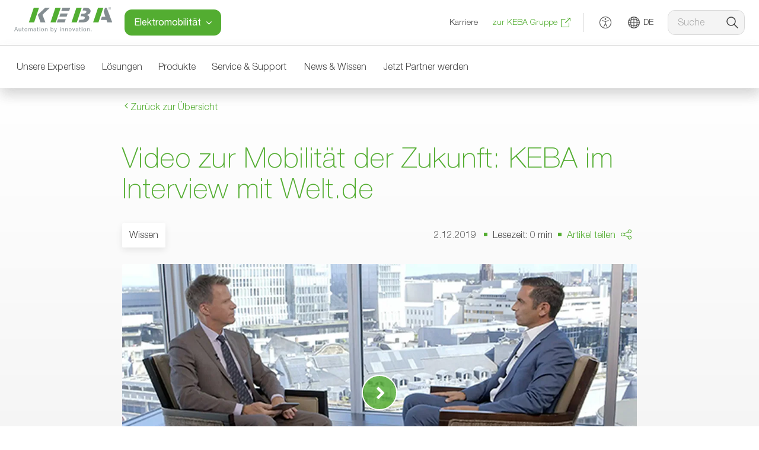

--- FILE ---
content_type: text/html; charset=UTF-8
request_url: https://www.keba.com/de/news/emobility/video-mobility-of-the-future
body_size: 48136
content:
<!DOCTYPE html>


<html lang="de" class="de">
  <head>
    <meta charset="UTF-8">
<meta name="viewport" content="width=device-width, initial-scale=1.0" />
<meta http-equiv="content-language" content="de"/>
<meta name="language" content="de"/>
<meta name="author" content="Keba"/>


<meta name="link" content="/de/news/emobility/video-mobility-of-the-future"/>

                    <meta name="businessSector" content="emobility"/>
    <meta name="robots" content="all"/>
    <title>Mobilität der Zukunft: Elektrisch, smart und grün | KEBA</title>
    <meta name="title" content="Mobilität der Zukunft: Elektrisch, smart und grün | KEBA"/>
    <meta name="description" content="Video: Andreas Plotz, Executive Sales E-Mobility bei KEBA, im Interview mit Ralph Szepanski von &quot;The Business Debate&quot; (Welt.de) über die Mobilität der Zukunft."/>
    <meta property="og:type" content="website"/>
    <meta property="og:site_name" content="Mobilität der Zukunft: Elektrisch, smart und grün"/>
    <meta property="og:title" content="Mobilität der Zukunft: Elektrisch, smart und grün"/>
    <meta property="og:description" content="Video: Andreas Plotz, Executive Sales E-Mobility bei KEBA, im Interview mit Ralph Szepanski von &quot;The Business Debate&quot; (Welt.de) über die Mobilität der Zukunft."/>
    <meta property="og:image" content=""/>
    <meta property="og:url" content="https://www.keba.com/de/news/emobility/video-mobility-of-the-future"/>

<meta name="indexcategory" content=""/>

<meta name="twitter:card" content="summary"/>
<meta name="twitter:title" content="Mobilität der Zukunft: Elektrisch, smart und grün"/>
<meta name="twitter:description" content="Video: Andreas Plotz, Executive Sales E-Mobility bei KEBA, im Interview mit Ralph Szepanski von &quot;The Business Debate&quot; (Welt.de) über die Mobilität der Zukunft."/>
<meta name="twitter:image" content=""/>
<meta name="google-site-verification" content="jx8pRBjx4LwrU-DlOh-hTXu7ItdRH6TPeUa_raIyT6w" />

    <link rel="canonical" href="https://www.keba.com/de/news/emobility/video-mobility-of-the-future">
<link rel="shortcut icon" href="/images/favicon.ico" type="image/x-icon"/>

<link href="https://www.keba.com/de/news/emobility/video-mobility-of-the-future"
        hreflang="de" rel="alternate" data-default-lang>

                    <link href="https://www.keba.com/it/news/emobility/video-mobility-of-the-future"
                hreflang="it" rel="alternate">
                        <link href="https://www.keba.com/fr/news/emobility/video-mobility-of-the-future"
                hreflang="fr" rel="alternate">
                            <link href="https://www.keba.com/es/news/emobility/video-mobility-of-the-future"
                hreflang="es" rel="alternate">
                        <link href="https://www.keba.com/en/news/emobility/video-mobility-of-the-future"
                hreflang="en" rel="alternate">
    
    <style>
      .floatingmenu--invisible,.hidden{display:none}body{font-family:NeueHelvetica45Light,sans-serif}.flex{display:flex}.items-center{align-items:center}.justify-between{justify-content:space-between}.mr-auto{margin-right:auto}.ml-6{margin-left:1.5rem}.ml-1{margin-left:.25rem}.mr-2{margin-right:.5rem}.mr-3{margin-right:.75rem}.mt-0\.5{margin-top:.125rem}.mt-2{margin-top:.5rem}.mt-3{margin-top:.75rem}.mx-auto{margin-left:auto;margin-right:auto}.my-1{margin-bottom:.25rem;margin-top:.25rem}.p-3{padding:.75rem}.px-4{padding-left:1rem;padding-right:1rem}.py-2{padding-bottom:.5rem;padding-top:.5rem}.py-3{padding-bottom:.75rem;padding-top:.75rem}.p-1{padding:.25rem}.w-24{width:6rem}.w-6{width:1.5rem}.w-full{width:100%}.h-8{height:2rem}.rounded-sm{border-radius:.125rem}.rounded-xl{border-radius:.75rem}.rounded-l-xl{border-bottom-left-radius:.75rem;border-top-left-radius:.75rem}.rounded-r-xl{border-bottom-right-radius:.75rem;border-top-right-radius:.75rem}.bg-gray-100{background-color:#f4f4f4}.bg-basil{background-color:#53ad31}.hover\:bg-basil-transparent-light:hover{background-color:rgba(83,173,49,.2)}.hover\:text-gray-900:hover,.text-gray-900{color:#444}.text-sm{font-size:.875rem}.uppercase{text-transform:uppercase}.flex-wrap{flex-wrap:wrap}.flex-end{justify-content:flex-end}.border{border-width:1px}.border-gray-300{border-color:#d9d9d9}.border-l{border-left-width:1px}.border-l-solid{border-left-style:solid}.hide--tablet-navi{display:none}@media (min-width:960px){.hide--tablet-navi{display:block}}.hide--mobile{display:none}@media (min-width:480px){.hide--mobile{display:block}}.hide--desktop-navi{display:block}@media (min-width:960px){.hide--desktop-navi{display:none}}.hover\:rounded-xl:hover{border-radius:.75rem}.logo-main-general{display:inline-block}.nav-item{background:transparent;border:none;cursor:pointer}
    </style>

<link rel="preload" href="/styles/main.css?version=dd28366c" as="style" onload="this.rel='stylesheet'">
<noscript><link rel="stylesheet" href="/styles/main.css?version=dd28366c"></noscript>

<script>
    const link = document.createElement('link');
    link.rel = 'stylesheet';
    link.href = '/styles/fonts.css';
    document.head.appendChild(link);
</script>

<link rel="stylesheet" href="/styles/print.css?version=dd28366c" media="print"/>
<link rel="preload" href="/fonts/NeueHelvetica45Light-2024.woff2" as="font" type="font/woff2" crossorigin>

<script>
    setTimeout(() => {
        ['https://webcache.datareporter.eu']
        .forEach(url => {
            const link = document.createElement('link');
            link.rel = 'preconnect';
            link.href = url;
            link.crossOrigin = 'anonymous';
            document.head.appendChild(link);
        });
    }, 1000);
</script>

<script>
    window.addEventListener('load', () => {
        setTimeout(() => {
            const scripts = [
                "https://mktdplp01cdn.azureedge.net/public/latest/js/formcapture.min.js",
                "https://cxppusa1formui01cdnsa01-endpoint.azureedge.net/eur/FormCapture/FormCapture.bundle.js",
            ];
            scripts.forEach(src => {
                const s = document.createElement('script');
                s.src = src;
                s.async = true;
                s.defer = true;
                s.crossOrigin = "anonymous";
                document.body.appendChild(s);
            });
        }, 2000);
    });
</script>

            <script>
            setTimeout(() => {
                for (const url of ['https://www.googletagmanager.com']) {
                    const link = document.createElement('link');
                    link.rel = 'preconnect';
                    link.href = url;
                    link.crossOrigin = 'anonymous';
                    document.head.appendChild(link);
                }
            }, 1000);
        </script>
            <script type="application/ld+json">
    {
      "@context": "https://schema.org",
      "@type": "NewsArticle",
      "headline": "Video zur Mobilität der Zukunft: KEBA im Interview mit Welt.de",
      "image": "",
      "datePublished": "2019-12-02T16:04:13.000Z",
      "dateModified": "2025-07-04T05:03:03.537Z",
      "author": [{
          "@type": "Organization",
          "name": "KEBA",
          "url": "https://keba.com"
        }]
    }
    </script>

    <script type="text/javascript">
    var SITE_LANG = 'de';
</script>
  </head>

  <body class="body  de country-us font-sans antialiased">
    <div class="skiplink relative w-full block -top-10 left-0 h-0 bg-gray-200 z-110 opacity-0">
      <a class="text-gray-900 hover:text-gray-900" href="#content">Skip to main content</a>
    </div>
    <div class="skiplink-footer relative w-full block -top-10 left-0 h-0 bg-gray-200 z-110 opacity-0">
      <a class="text-gray-900 hover:text-gray-900" href="#footer--2">Skip to footer</a>
    </div>

                                                      
<header data-vue="Nav" id="navi--desktop" class="bg-white sticky top-0 z-100 hide--tablet-navi hide--mobile hidden">
    <nav ref="navigation" class="navigation navigation--transition shadow-navi" :class="{'navigation--reduced-height': isCollapsed}" v-if="!isMobile">
          
            <div class="z-110 relative bg-basil" v-if="isTablet" :class="{'navigation--collapsed': isCollapsed && !isSearchbarOpen}"> 
                <button class="w-full bg-basil h-auto xl:hidden flex text-white justify-center py-2" @click="toggleBusinessSectorQuickNavi">
                    <span>Elektromobilität</span><span class="ml-2 mt-1" :class="isBusinessSectorQuickNaviOpen ? 'icon-angle-up' : 'icon-angle-down'"></span>
                </button>
                
<div :class="{'hidden' : !isBusinessSectorQuickNaviOpen}" class="absolute mt-2 w-full xl:w-80 bg-white rounded-lg shadow-xl p-4 z-100 overflow-y-auto businesssector-quicknavi">
      <p class="text-gray-500 text-sm mb-3">Wechseln zu:</p>
              <div class="bg-gray-100 rounded-xl mb-2">
    <button @click="toggleBusinessSectorAccordion(1)" class="w-full flex justify-between items-center px-4 py-2 font-bold">
        <p class="text-sm">Industrial Automation</p>
        <span class="ml-2" :class="activeBusinessSectorAccordion === 1 ? 'icon-angle-up' : 'icon-angle-down'"></span>
    </button>
    <div  class="pb-3 text-sm text-gray-700 space-y-2" data-index="1" :class="{ 'hidden': activeBusinessSectorAccordion !== 1 }">
                    <a class="flex px-3 items-center rounded-xl hover:bg-basil-transparent-light text-black hover:text-black" href="/de/industrial-automation/industries/mechanical-engineering/maschinenbau-ueberblick" 
            :class="{ 'accordion-item-active': isCurrentlyActiveBusinessArea('industrial-automation/industries/mechanical-engineering', '1', '/de/industrial-automation/industries/mechanical-engineering/maschinenbau-ueberblick') }"
                        >
                <img data-src="https://a.storyblok.com/f/40131/150x150/d90a0ff0bd/cog.svg" class="lazyload mr-2 -mt-0.5" width="20" height="20"/>
                <p class="text-black hover:text-black nav-item py-2" title="Allgemeiner Maschinenbau">Allgemeiner Maschinenbau</p>
                <span class="text-iron ml-auto pl-2" aria-hidden="true"><svg width="20" height="20" viewBox="0 0 20 20" xmlns="http://www.w3.org/2000/svg" xmlns:xlink="http://www.w3.org/1999/xlink"><defs><filter x="-3.2%" y="-43.6%" width="106.7%" height="197.4%" filterUnits="objectBoundingBox" id="filter-2"><feMorphology radius="3" in="SourceAlpha" result="shadowSpreadOuter1"/><feOffset dx="2" dy="4" in="shadowSpreadOuter1" result="shadowOffsetOuter1"/><feGaussianBlur stdDeviation="15" in="shadowOffsetOuter1" result="shadowBlurOuter1"/><feColorMatrix values="0 0 0 0 0 0 0 0 0 0 0 0 0 0 0 0 0 0 0.090755436 0" in="shadowBlurOuter1"/></filter><rect id="path-1" x="0" y="0" width="1135" height="78" rx="2"/></defs><g id="22-Download-Optimierung" stroke="none" stroke-width="1" fill="none" fill-rule="evenodd"><g id="2200_Keba_Downloads" transform="translate(-1048 -2138)"><path d="M0 0h1440v3521H0z"/><g id="M20" transform="translate(152 1859)"><g id="default-3" transform="translate(0 250)"><g id="Rectangle-Copy-15"><use filter="url(#filter-2)" xlink:href="#path-1"/><use xlink:href="#path-1"/></g><g id="link/download" transform="translate(896 27)" fill="currentColor" fill-rule="nonzero"><g id="icons/20/download" transform="translate(0 2)"><g id="Group-9" transform="translate(1.914 1.914)"><path d="M7.082 2.01a.552.552 0 01.09 1.097l-.09.007H1.688c-.29 0-.53.212-.575.489l-.008.094v10.788c0 .29.212.53.488.575l.095.008h10.788c.29 0 .53-.212.575-.489l.008-.094V9.09A.552.552 0 0114.157 9l.007.09v5.394a1.69 1.69 0 01-1.543 1.682l-.145.006H1.688A1.689 1.689 0 01.006 14.63L0 14.485V3.697a1.69 1.69 0 011.542-1.682l.146-.006h5.394zM16.172 0v5.575a.552.552 0 01-1.097.09l-.007-.09-.001-3.7-.06.073-7.032 7.031a.552.552 0 01-.845-.704l.064-.077 7.031-7.032.074-.062-3.701.001a.553.553 0 01-.546-.463l-.007-.09c0-.274.2-.502.463-.545l.09-.007h5.575z" id="Combined-Shape"/></g></g></g></g></g></g></g></svg></span>            </a>
                    <a class="flex px-3 items-center rounded-xl hover:bg-basil-transparent-light text-black hover:text-black" href="/de/industrial-automation/industries/machine-tools/werkzeugmaschinen-ueberblick" 
            :class="{ 'accordion-item-active': isCurrentlyActiveBusinessArea('industrial-automation/industries/machine-tool', '1', '/de/industrial-automation/industries/machine-tools/werkzeugmaschinen-ueberblick') }"
                        >
                <img data-src="https://a.storyblok.com/f/40131/150x150/2a847b3a1a/werkzeugmaschinen.svg" class="lazyload mr-2 -mt-0.5" width="20" height="20"/>
                <p class="text-black hover:text-black nav-item py-2" title="Werkzeugmaschinen">Werkzeugmaschinen</p>
                <span class="text-iron ml-auto pl-2" aria-hidden="true"><svg width="20" height="20" viewBox="0 0 20 20" xmlns="http://www.w3.org/2000/svg" xmlns:xlink="http://www.w3.org/1999/xlink"><defs><filter x="-3.2%" y="-43.6%" width="106.7%" height="197.4%" filterUnits="objectBoundingBox" id="filter-2"><feMorphology radius="3" in="SourceAlpha" result="shadowSpreadOuter1"/><feOffset dx="2" dy="4" in="shadowSpreadOuter1" result="shadowOffsetOuter1"/><feGaussianBlur stdDeviation="15" in="shadowOffsetOuter1" result="shadowBlurOuter1"/><feColorMatrix values="0 0 0 0 0 0 0 0 0 0 0 0 0 0 0 0 0 0 0.090755436 0" in="shadowBlurOuter1"/></filter><rect id="path-1" x="0" y="0" width="1135" height="78" rx="2"/></defs><g id="22-Download-Optimierung" stroke="none" stroke-width="1" fill="none" fill-rule="evenodd"><g id="2200_Keba_Downloads" transform="translate(-1048 -2138)"><path d="M0 0h1440v3521H0z"/><g id="M20" transform="translate(152 1859)"><g id="default-3" transform="translate(0 250)"><g id="Rectangle-Copy-15"><use filter="url(#filter-2)" xlink:href="#path-1"/><use xlink:href="#path-1"/></g><g id="link/download" transform="translate(896 27)" fill="currentColor" fill-rule="nonzero"><g id="icons/20/download" transform="translate(0 2)"><g id="Group-9" transform="translate(1.914 1.914)"><path d="M7.082 2.01a.552.552 0 01.09 1.097l-.09.007H1.688c-.29 0-.53.212-.575.489l-.008.094v10.788c0 .29.212.53.488.575l.095.008h10.788c.29 0 .53-.212.575-.489l.008-.094V9.09A.552.552 0 0114.157 9l.007.09v5.394a1.69 1.69 0 01-1.543 1.682l-.145.006H1.688A1.689 1.689 0 01.006 14.63L0 14.485V3.697a1.69 1.69 0 011.542-1.682l.146-.006h5.394zM16.172 0v5.575a.552.552 0 01-1.097.09l-.007-.09-.001-3.7-.06.073-7.032 7.031a.552.552 0 01-.845-.704l.064-.077 7.031-7.032.074-.062-3.701.001a.553.553 0 01-.546-.463l-.007-.09c0-.274.2-.502.463-.545l.09-.007h5.575z" id="Combined-Shape"/></g></g></g></g></g></g></g></svg></span>            </a>
                    <a class="flex px-3 items-center rounded-xl hover:bg-basil-transparent-light text-black hover:text-black" href="/de/industrial-automation/industries/robotics/ueberblick" 
            :class="{ 'accordion-item-active': isCurrentlyActiveBusinessArea('industrial-automation/industries/robotics', '1', '/de/industrial-automation/industries/robotics/ueberblick') }"
                        >
                <img data-src="https://a.storyblok.com/f/40131/150x150/f9bdf91dde/robotik.svg" class="lazyload mr-2 -mt-0.5" width="20" height="20"/>
                <p class="text-black hover:text-black nav-item py-2" title="Robotik">Robotik</p>
                <span class="text-iron ml-auto pl-2" aria-hidden="true"><svg width="20" height="20" viewBox="0 0 20 20" xmlns="http://www.w3.org/2000/svg" xmlns:xlink="http://www.w3.org/1999/xlink"><defs><filter x="-3.2%" y="-43.6%" width="106.7%" height="197.4%" filterUnits="objectBoundingBox" id="filter-2"><feMorphology radius="3" in="SourceAlpha" result="shadowSpreadOuter1"/><feOffset dx="2" dy="4" in="shadowSpreadOuter1" result="shadowOffsetOuter1"/><feGaussianBlur stdDeviation="15" in="shadowOffsetOuter1" result="shadowBlurOuter1"/><feColorMatrix values="0 0 0 0 0 0 0 0 0 0 0 0 0 0 0 0 0 0 0.090755436 0" in="shadowBlurOuter1"/></filter><rect id="path-1" x="0" y="0" width="1135" height="78" rx="2"/></defs><g id="22-Download-Optimierung" stroke="none" stroke-width="1" fill="none" fill-rule="evenodd"><g id="2200_Keba_Downloads" transform="translate(-1048 -2138)"><path d="M0 0h1440v3521H0z"/><g id="M20" transform="translate(152 1859)"><g id="default-3" transform="translate(0 250)"><g id="Rectangle-Copy-15"><use filter="url(#filter-2)" xlink:href="#path-1"/><use xlink:href="#path-1"/></g><g id="link/download" transform="translate(896 27)" fill="currentColor" fill-rule="nonzero"><g id="icons/20/download" transform="translate(0 2)"><g id="Group-9" transform="translate(1.914 1.914)"><path d="M7.082 2.01a.552.552 0 01.09 1.097l-.09.007H1.688c-.29 0-.53.212-.575.489l-.008.094v10.788c0 .29.212.53.488.575l.095.008h10.788c.29 0 .53-.212.575-.489l.008-.094V9.09A.552.552 0 0114.157 9l.007.09v5.394a1.69 1.69 0 01-1.543 1.682l-.145.006H1.688A1.689 1.689 0 01.006 14.63L0 14.485V3.697a1.69 1.69 0 011.542-1.682l.146-.006h5.394zM16.172 0v5.575a.552.552 0 01-1.097.09l-.007-.09-.001-3.7-.06.073-7.032 7.031a.552.552 0 01-.845-.704l.064-.077 7.031-7.032.074-.062-3.701.001a.553.553 0 01-.546-.463l-.007-.09c0-.274.2-.502.463-.545l.09-.007h5.575z" id="Combined-Shape"/></g></g></g></g></g></g></g></svg></span>            </a>
                    <a class="flex px-3 items-center rounded-xl hover:bg-basil-transparent-light text-black hover:text-black" href="/de/industrial-automation/industries/plastics/ueberblick" 
            :class="{ 'accordion-item-active': isCurrentlyActiveBusinessArea('industrial-automation/industries/plastics', '1', '/de/industrial-automation/industries/plastics/ueberblick') }"
                        >
                <img data-src="https://a.storyblok.com/f/40131/150x150/2e4ed52e0a/kunststoff.svg" class="lazyload mr-2 -mt-0.5" width="20" height="20"/>
                <p class="text-black hover:text-black nav-item py-2" title="Kunststoffindustrie">Kunststoffindustrie</p>
                <span class="text-iron ml-auto pl-2" aria-hidden="true"><svg width="20" height="20" viewBox="0 0 20 20" xmlns="http://www.w3.org/2000/svg" xmlns:xlink="http://www.w3.org/1999/xlink"><defs><filter x="-3.2%" y="-43.6%" width="106.7%" height="197.4%" filterUnits="objectBoundingBox" id="filter-2"><feMorphology radius="3" in="SourceAlpha" result="shadowSpreadOuter1"/><feOffset dx="2" dy="4" in="shadowSpreadOuter1" result="shadowOffsetOuter1"/><feGaussianBlur stdDeviation="15" in="shadowOffsetOuter1" result="shadowBlurOuter1"/><feColorMatrix values="0 0 0 0 0 0 0 0 0 0 0 0 0 0 0 0 0 0 0.090755436 0" in="shadowBlurOuter1"/></filter><rect id="path-1" x="0" y="0" width="1135" height="78" rx="2"/></defs><g id="22-Download-Optimierung" stroke="none" stroke-width="1" fill="none" fill-rule="evenodd"><g id="2200_Keba_Downloads" transform="translate(-1048 -2138)"><path d="M0 0h1440v3521H0z"/><g id="M20" transform="translate(152 1859)"><g id="default-3" transform="translate(0 250)"><g id="Rectangle-Copy-15"><use filter="url(#filter-2)" xlink:href="#path-1"/><use xlink:href="#path-1"/></g><g id="link/download" transform="translate(896 27)" fill="currentColor" fill-rule="nonzero"><g id="icons/20/download" transform="translate(0 2)"><g id="Group-9" transform="translate(1.914 1.914)"><path d="M7.082 2.01a.552.552 0 01.09 1.097l-.09.007H1.688c-.29 0-.53.212-.575.489l-.008.094v10.788c0 .29.212.53.488.575l.095.008h10.788c.29 0 .53-.212.575-.489l.008-.094V9.09A.552.552 0 0114.157 9l.007.09v5.394a1.69 1.69 0 01-1.543 1.682l-.145.006H1.688A1.689 1.689 0 01.006 14.63L0 14.485V3.697a1.69 1.69 0 011.542-1.682l.146-.006h5.394zM16.172 0v5.575a.552.552 0 01-1.097.09l-.007-.09-.001-3.7-.06.073-7.032 7.031a.552.552 0 01-.845-.704l.064-.077 7.031-7.032.074-.062-3.701.001a.553.553 0 01-.546-.463l-.007-.09c0-.274.2-.502.463-.545l.09-.007h5.575z" id="Combined-Shape"/></g></g></g></g></g></g></g></svg></span>            </a>
                    <a class="flex px-3 items-center rounded-xl hover:bg-basil-transparent-light text-black hover:text-black" href="/de/industrial-automation/industries/intralogistics/ueberblick" 
            :class="{ 'accordion-item-active': isCurrentlyActiveBusinessArea('industrial-automation/industries/intralogistics', '1', '/de/industrial-automation/industries/intralogistics/ueberblick') }"
                        >
                <img data-src="https://a.storyblok.com/f/40131/150x150/7f67ab256c/intrallogistik.svg" class="lazyload mr-2 -mt-0.5" width="20" height="20"/>
                <p class="text-black hover:text-black nav-item py-2" title="Intralogistik">Intralogistik</p>
                <span class="text-iron ml-auto pl-2" aria-hidden="true"><svg width="20" height="20" viewBox="0 0 20 20" xmlns="http://www.w3.org/2000/svg" xmlns:xlink="http://www.w3.org/1999/xlink"><defs><filter x="-3.2%" y="-43.6%" width="106.7%" height="197.4%" filterUnits="objectBoundingBox" id="filter-2"><feMorphology radius="3" in="SourceAlpha" result="shadowSpreadOuter1"/><feOffset dx="2" dy="4" in="shadowSpreadOuter1" result="shadowOffsetOuter1"/><feGaussianBlur stdDeviation="15" in="shadowOffsetOuter1" result="shadowBlurOuter1"/><feColorMatrix values="0 0 0 0 0 0 0 0 0 0 0 0 0 0 0 0 0 0 0.090755436 0" in="shadowBlurOuter1"/></filter><rect id="path-1" x="0" y="0" width="1135" height="78" rx="2"/></defs><g id="22-Download-Optimierung" stroke="none" stroke-width="1" fill="none" fill-rule="evenodd"><g id="2200_Keba_Downloads" transform="translate(-1048 -2138)"><path d="M0 0h1440v3521H0z"/><g id="M20" transform="translate(152 1859)"><g id="default-3" transform="translate(0 250)"><g id="Rectangle-Copy-15"><use filter="url(#filter-2)" xlink:href="#path-1"/><use xlink:href="#path-1"/></g><g id="link/download" transform="translate(896 27)" fill="currentColor" fill-rule="nonzero"><g id="icons/20/download" transform="translate(0 2)"><g id="Group-9" transform="translate(1.914 1.914)"><path d="M7.082 2.01a.552.552 0 01.09 1.097l-.09.007H1.688c-.29 0-.53.212-.575.489l-.008.094v10.788c0 .29.212.53.488.575l.095.008h10.788c.29 0 .53-.212.575-.489l.008-.094V9.09A.552.552 0 0114.157 9l.007.09v5.394a1.69 1.69 0 01-1.543 1.682l-.145.006H1.688A1.689 1.689 0 01.006 14.63L0 14.485V3.697a1.69 1.69 0 011.542-1.682l.146-.006h5.394zM16.172 0v5.575a.552.552 0 01-1.097.09l-.007-.09-.001-3.7-.06.073-7.032 7.031a.552.552 0 01-.845-.704l.064-.077 7.031-7.032.074-.062-3.701.001a.553.553 0 01-.546-.463l-.007-.09c0-.274.2-.502.463-.545l.09-.007h5.575z" id="Combined-Shape"/></g></g></g></g></g></g></g></svg></span>            </a>
                    <a class="flex px-3 items-center rounded-xl hover:bg-basil-transparent-light text-black hover:text-black" href="/de/industrial-automation/industries/wind-energy/ueberblick" 
            :class="{ 'accordion-item-active': isCurrentlyActiveBusinessArea('industrial-automation/industries/wind-energy', '1', '/de/industrial-automation/industries/wind-energy/ueberblick') }"
                        >
                <img data-src="https://a.storyblok.com/f/40131/150x150/0c77b6614f/windenergie.svg" class="lazyload mr-2 -mt-0.5" width="20" height="20"/>
                <p class="text-black hover:text-black nav-item py-2" title="Windenergie">Windenergie</p>
                <span class="text-iron ml-auto pl-2" aria-hidden="true"><svg width="20" height="20" viewBox="0 0 20 20" xmlns="http://www.w3.org/2000/svg" xmlns:xlink="http://www.w3.org/1999/xlink"><defs><filter x="-3.2%" y="-43.6%" width="106.7%" height="197.4%" filterUnits="objectBoundingBox" id="filter-2"><feMorphology radius="3" in="SourceAlpha" result="shadowSpreadOuter1"/><feOffset dx="2" dy="4" in="shadowSpreadOuter1" result="shadowOffsetOuter1"/><feGaussianBlur stdDeviation="15" in="shadowOffsetOuter1" result="shadowBlurOuter1"/><feColorMatrix values="0 0 0 0 0 0 0 0 0 0 0 0 0 0 0 0 0 0 0.090755436 0" in="shadowBlurOuter1"/></filter><rect id="path-1" x="0" y="0" width="1135" height="78" rx="2"/></defs><g id="22-Download-Optimierung" stroke="none" stroke-width="1" fill="none" fill-rule="evenodd"><g id="2200_Keba_Downloads" transform="translate(-1048 -2138)"><path d="M0 0h1440v3521H0z"/><g id="M20" transform="translate(152 1859)"><g id="default-3" transform="translate(0 250)"><g id="Rectangle-Copy-15"><use filter="url(#filter-2)" xlink:href="#path-1"/><use xlink:href="#path-1"/></g><g id="link/download" transform="translate(896 27)" fill="currentColor" fill-rule="nonzero"><g id="icons/20/download" transform="translate(0 2)"><g id="Group-9" transform="translate(1.914 1.914)"><path d="M7.082 2.01a.552.552 0 01.09 1.097l-.09.007H1.688c-.29 0-.53.212-.575.489l-.008.094v10.788c0 .29.212.53.488.575l.095.008h10.788c.29 0 .53-.212.575-.489l.008-.094V9.09A.552.552 0 0114.157 9l.007.09v5.394a1.69 1.69 0 01-1.543 1.682l-.145.006H1.688A1.689 1.689 0 01.006 14.63L0 14.485V3.697a1.69 1.69 0 011.542-1.682l.146-.006h5.394zM16.172 0v5.575a.552.552 0 01-1.097.09l-.007-.09-.001-3.7-.06.073-7.032 7.031a.552.552 0 01-.845-.704l.064-.077 7.031-7.032.074-.062-3.701.001a.553.553 0 01-.546-.463l-.007-.09c0-.274.2-.502.463-.545l.09-.007h5.575z" id="Combined-Shape"/></g></g></g></g></g></g></g></svg></span>            </a>
                    <a class="flex px-3 items-center rounded-xl hover:bg-basil-transparent-light text-black hover:text-black" href="/de/industrial-automation/industries/turbo-blower/ueberblick" 
            :class="{ 'accordion-item-active': isCurrentlyActiveBusinessArea('de/industrial-automation/industries/turbo-blower', '1', '/de/industrial-automation/industries/turbo-blower/ueberblick') }"
                        >
                <img data-src="https://a.storyblok.com/f/40131/150x150/3a41061723/turbosysteme.svg" class="lazyload mr-2 -mt-0.5" width="20" height="20"/>
                <p class="text-black hover:text-black nav-item py-2" title="Turbosysteme">Turbosysteme</p>
                <span class="text-iron ml-auto pl-2" aria-hidden="true"><svg width="20" height="20" viewBox="0 0 20 20" xmlns="http://www.w3.org/2000/svg" xmlns:xlink="http://www.w3.org/1999/xlink"><defs><filter x="-3.2%" y="-43.6%" width="106.7%" height="197.4%" filterUnits="objectBoundingBox" id="filter-2"><feMorphology radius="3" in="SourceAlpha" result="shadowSpreadOuter1"/><feOffset dx="2" dy="4" in="shadowSpreadOuter1" result="shadowOffsetOuter1"/><feGaussianBlur stdDeviation="15" in="shadowOffsetOuter1" result="shadowBlurOuter1"/><feColorMatrix values="0 0 0 0 0 0 0 0 0 0 0 0 0 0 0 0 0 0 0.090755436 0" in="shadowBlurOuter1"/></filter><rect id="path-1" x="0" y="0" width="1135" height="78" rx="2"/></defs><g id="22-Download-Optimierung" stroke="none" stroke-width="1" fill="none" fill-rule="evenodd"><g id="2200_Keba_Downloads" transform="translate(-1048 -2138)"><path d="M0 0h1440v3521H0z"/><g id="M20" transform="translate(152 1859)"><g id="default-3" transform="translate(0 250)"><g id="Rectangle-Copy-15"><use filter="url(#filter-2)" xlink:href="#path-1"/><use xlink:href="#path-1"/></g><g id="link/download" transform="translate(896 27)" fill="currentColor" fill-rule="nonzero"><g id="icons/20/download" transform="translate(0 2)"><g id="Group-9" transform="translate(1.914 1.914)"><path d="M7.082 2.01a.552.552 0 01.09 1.097l-.09.007H1.688c-.29 0-.53.212-.575.489l-.008.094v10.788c0 .29.212.53.488.575l.095.008h10.788c.29 0 .53-.212.575-.489l.008-.094V9.09A.552.552 0 0114.157 9l.007.09v5.394a1.69 1.69 0 01-1.543 1.682l-.145.006H1.688A1.689 1.689 0 01.006 14.63L0 14.485V3.697a1.69 1.69 0 011.542-1.682l.146-.006h5.394zM16.172 0v5.575a.552.552 0 01-1.097.09l-.007-.09-.001-3.7-.06.073-7.032 7.031a.552.552 0 01-.845-.704l.064-.077 7.031-7.032.074-.062-3.701.001a.553.553 0 01-.546-.463l-.007-.09c0-.274.2-.502.463-.545l.09-.007h5.575z" id="Combined-Shape"/></g></g></g></g></g></g></g></svg></span>            </a>
                    <a class="flex px-3 items-center rounded-xl hover:bg-basil-transparent-light text-black hover:text-black" href="/de/industrial-automation/industries/sheet-metal-processing/blechverarbeitung" 
            :class="{ 'accordion-item-active': isCurrentlyActiveBusinessArea('industrial-automation/industries/sheet-metal-processing', '1', '/de/industrial-automation/industries/sheet-metal-processing/blechverarbeitung') }"
                        >
                <img data-src="https://a.storyblok.com/f/40131/150x150/61a1239398/blechverarbeitung.svg" class="lazyload mr-2 -mt-0.5" width="20" height="20"/>
                <p class="text-black hover:text-black nav-item py-2" title="Blechverarbeitung">Blechverarbeitung</p>
                <span class="text-iron ml-auto pl-2" aria-hidden="true"><svg width="20" height="20" viewBox="0 0 20 20" xmlns="http://www.w3.org/2000/svg" xmlns:xlink="http://www.w3.org/1999/xlink"><defs><filter x="-3.2%" y="-43.6%" width="106.7%" height="197.4%" filterUnits="objectBoundingBox" id="filter-2"><feMorphology radius="3" in="SourceAlpha" result="shadowSpreadOuter1"/><feOffset dx="2" dy="4" in="shadowSpreadOuter1" result="shadowOffsetOuter1"/><feGaussianBlur stdDeviation="15" in="shadowOffsetOuter1" result="shadowBlurOuter1"/><feColorMatrix values="0 0 0 0 0 0 0 0 0 0 0 0 0 0 0 0 0 0 0.090755436 0" in="shadowBlurOuter1"/></filter><rect id="path-1" x="0" y="0" width="1135" height="78" rx="2"/></defs><g id="22-Download-Optimierung" stroke="none" stroke-width="1" fill="none" fill-rule="evenodd"><g id="2200_Keba_Downloads" transform="translate(-1048 -2138)"><path d="M0 0h1440v3521H0z"/><g id="M20" transform="translate(152 1859)"><g id="default-3" transform="translate(0 250)"><g id="Rectangle-Copy-15"><use filter="url(#filter-2)" xlink:href="#path-1"/><use xlink:href="#path-1"/></g><g id="link/download" transform="translate(896 27)" fill="currentColor" fill-rule="nonzero"><g id="icons/20/download" transform="translate(0 2)"><g id="Group-9" transform="translate(1.914 1.914)"><path d="M7.082 2.01a.552.552 0 01.09 1.097l-.09.007H1.688c-.29 0-.53.212-.575.489l-.008.094v10.788c0 .29.212.53.488.575l.095.008h10.788c.29 0 .53-.212.575-.489l.008-.094V9.09A.552.552 0 0114.157 9l.007.09v5.394a1.69 1.69 0 01-1.543 1.682l-.145.006H1.688A1.689 1.689 0 01.006 14.63L0 14.485V3.697a1.69 1.69 0 011.542-1.682l.146-.006h5.394zM16.172 0v5.575a.552.552 0 01-1.097.09l-.007-.09-.001-3.7-.06.073-7.032 7.031a.552.552 0 01-.845-.704l.064-.077 7.031-7.032.074-.062-3.701.001a.553.553 0 01-.546-.463l-.007-.09c0-.274.2-.502.463-.545l.09-.007h5.575z" id="Combined-Shape"/></g></g></g></g></g></g></g></svg></span>            </a>
            </div>
</div>              <div class="bg-gray-100 rounded-xl mb-2">
    <button @click="toggleBusinessSectorAccordion(2)" class="w-full flex justify-between items-center px-4 py-2 font-bold">
        <p class="text-sm">Handover Automation</p>
        <span class="ml-2" :class="activeBusinessSectorAccordion === 2 ? 'icon-angle-up' : 'icon-angle-down'"></span>
    </button>
    <div  class="pb-3 text-sm text-gray-700 space-y-2" data-index="2" :class="{ 'hidden': activeBusinessSectorAccordion !== 2 }">
                    <a class="flex px-3 items-center rounded-xl hover:bg-basil-transparent-light text-black hover:text-black" href="/de/banking-automation/" 
            :class="{ 'accordion-item-active': isCurrentlyActiveBusinessArea('banking-automation', '2', '/de/banking-automation/') }"            >
                <img data-src="https://a.storyblok.com/f/40131/150x150/332fe454b2/bankwesen.svg" class="lazyload mr-2 -mt-0.5" width="20" height="20"/>
                <p class="text-black hover:text-black nav-item py-2" title="Bank Automation">Bank Automation</p>
                <span class="text-iron ml-auto pl-2" aria-hidden="true"><svg width="20" height="20" viewBox="0 0 20 20" xmlns="http://www.w3.org/2000/svg" xmlns:xlink="http://www.w3.org/1999/xlink"><defs><filter x="-3.2%" y="-43.6%" width="106.7%" height="197.4%" filterUnits="objectBoundingBox" id="filter-2"><feMorphology radius="3" in="SourceAlpha" result="shadowSpreadOuter1"/><feOffset dx="2" dy="4" in="shadowSpreadOuter1" result="shadowOffsetOuter1"/><feGaussianBlur stdDeviation="15" in="shadowOffsetOuter1" result="shadowBlurOuter1"/><feColorMatrix values="0 0 0 0 0 0 0 0 0 0 0 0 0 0 0 0 0 0 0.090755436 0" in="shadowBlurOuter1"/></filter><rect id="path-1" x="0" y="0" width="1135" height="78" rx="2"/></defs><g id="22-Download-Optimierung" stroke="none" stroke-width="1" fill="none" fill-rule="evenodd"><g id="2200_Keba_Downloads" transform="translate(-1048 -2138)"><path d="M0 0h1440v3521H0z"/><g id="M20" transform="translate(152 1859)"><g id="default-3" transform="translate(0 250)"><g id="Rectangle-Copy-15"><use filter="url(#filter-2)" xlink:href="#path-1"/><use xlink:href="#path-1"/></g><g id="link/download" transform="translate(896 27)" fill="currentColor" fill-rule="nonzero"><g id="icons/20/download" transform="translate(0 2)"><g id="Group-9" transform="translate(1.914 1.914)"><path d="M7.082 2.01a.552.552 0 01.09 1.097l-.09.007H1.688c-.29 0-.53.212-.575.489l-.008.094v10.788c0 .29.212.53.488.575l.095.008h10.788c.29 0 .53-.212.575-.489l.008-.094V9.09A.552.552 0 0114.157 9l.007.09v5.394a1.69 1.69 0 01-1.543 1.682l-.145.006H1.688A1.689 1.689 0 01.006 14.63L0 14.485V3.697a1.69 1.69 0 011.542-1.682l.146-.006h5.394zM16.172 0v5.575a.552.552 0 01-1.097.09l-.007-.09-.001-3.7-.06.073-7.032 7.031a.552.552 0 01-.845-.704l.064-.077 7.031-7.032.074-.062-3.701.001a.553.553 0 01-.546-.463l-.007-.09c0-.274.2-.502.463-.545l.09-.007h5.575z" id="Combined-Shape"/></g></g></g></g></g></g></g></svg></span>            </a>
                    <a class="flex px-3 items-center rounded-xl hover:bg-basil-transparent-light text-black hover:text-black" href="/de/public-services/" 
            :class="{ 'accordion-item-active': isCurrentlyActiveBusinessArea('public-services', '2', '/de/public-services/') }"            >
                <img data-src="https://a.storyblok.com/f/40131/150x150/b07a0d7fab/oeffentliche-verwaltung.svg" class="lazyload mr-2 -mt-0.5" width="20" height="20"/>
                <p class="text-black hover:text-black nav-item py-2" title="Öffentliche Verwaltung">Öffentliche Verwaltung</p>
                <span class="text-iron ml-auto pl-2" aria-hidden="true"><svg width="20" height="20" viewBox="0 0 20 20" xmlns="http://www.w3.org/2000/svg" xmlns:xlink="http://www.w3.org/1999/xlink"><defs><filter x="-3.2%" y="-43.6%" width="106.7%" height="197.4%" filterUnits="objectBoundingBox" id="filter-2"><feMorphology radius="3" in="SourceAlpha" result="shadowSpreadOuter1"/><feOffset dx="2" dy="4" in="shadowSpreadOuter1" result="shadowOffsetOuter1"/><feGaussianBlur stdDeviation="15" in="shadowOffsetOuter1" result="shadowBlurOuter1"/><feColorMatrix values="0 0 0 0 0 0 0 0 0 0 0 0 0 0 0 0 0 0 0.090755436 0" in="shadowBlurOuter1"/></filter><rect id="path-1" x="0" y="0" width="1135" height="78" rx="2"/></defs><g id="22-Download-Optimierung" stroke="none" stroke-width="1" fill="none" fill-rule="evenodd"><g id="2200_Keba_Downloads" transform="translate(-1048 -2138)"><path d="M0 0h1440v3521H0z"/><g id="M20" transform="translate(152 1859)"><g id="default-3" transform="translate(0 250)"><g id="Rectangle-Copy-15"><use filter="url(#filter-2)" xlink:href="#path-1"/><use xlink:href="#path-1"/></g><g id="link/download" transform="translate(896 27)" fill="currentColor" fill-rule="nonzero"><g id="icons/20/download" transform="translate(0 2)"><g id="Group-9" transform="translate(1.914 1.914)"><path d="M7.082 2.01a.552.552 0 01.09 1.097l-.09.007H1.688c-.29 0-.53.212-.575.489l-.008.094v10.788c0 .29.212.53.488.575l.095.008h10.788c.29 0 .53-.212.575-.489l.008-.094V9.09A.552.552 0 0114.157 9l.007.09v5.394a1.69 1.69 0 01-1.543 1.682l-.145.006H1.688A1.689 1.689 0 01.006 14.63L0 14.485V3.697a1.69 1.69 0 011.542-1.682l.146-.006h5.394zM16.172 0v5.575a.552.552 0 01-1.097.09l-.007-.09-.001-3.7-.06.073-7.032 7.031a.552.552 0 01-.845-.704l.064-.077 7.031-7.032.074-.062-3.701.001a.553.553 0 01-.546-.463l-.007-.09c0-.274.2-.502.463-.545l.09-.007h5.575z" id="Combined-Shape"/></g></g></g></g></g></g></g></svg></span>            </a>
                    <a class="flex px-3 items-center rounded-xl hover:bg-basil-transparent-light text-black hover:text-black" href="/de/assistance-solutions/" 
            :class="{ 'accordion-item-active': isCurrentlyActiveBusinessArea('assistance-solutions', '2', '/de/assistance-solutions/') }"            >
                <img data-src="https://a.storyblok.com/f/40131/150x150/1821e63f13/navi_ki-assistenz-systeme.svg" class="lazyload mr-2 -mt-0.5" width="20" height="20"/>
                <p class="text-black hover:text-black nav-item py-2" title="KI-Assistenzlösungen">KI-Assistenzlösungen</p>
                <span class="text-iron ml-auto pl-2" aria-hidden="true"><svg width="20" height="20" viewBox="0 0 20 20" xmlns="http://www.w3.org/2000/svg" xmlns:xlink="http://www.w3.org/1999/xlink"><defs><filter x="-3.2%" y="-43.6%" width="106.7%" height="197.4%" filterUnits="objectBoundingBox" id="filter-2"><feMorphology radius="3" in="SourceAlpha" result="shadowSpreadOuter1"/><feOffset dx="2" dy="4" in="shadowSpreadOuter1" result="shadowOffsetOuter1"/><feGaussianBlur stdDeviation="15" in="shadowOffsetOuter1" result="shadowBlurOuter1"/><feColorMatrix values="0 0 0 0 0 0 0 0 0 0 0 0 0 0 0 0 0 0 0.090755436 0" in="shadowBlurOuter1"/></filter><rect id="path-1" x="0" y="0" width="1135" height="78" rx="2"/></defs><g id="22-Download-Optimierung" stroke="none" stroke-width="1" fill="none" fill-rule="evenodd"><g id="2200_Keba_Downloads" transform="translate(-1048 -2138)"><path d="M0 0h1440v3521H0z"/><g id="M20" transform="translate(152 1859)"><g id="default-3" transform="translate(0 250)"><g id="Rectangle-Copy-15"><use filter="url(#filter-2)" xlink:href="#path-1"/><use xlink:href="#path-1"/></g><g id="link/download" transform="translate(896 27)" fill="currentColor" fill-rule="nonzero"><g id="icons/20/download" transform="translate(0 2)"><g id="Group-9" transform="translate(1.914 1.914)"><path d="M7.082 2.01a.552.552 0 01.09 1.097l-.09.007H1.688c-.29 0-.53.212-.575.489l-.008.094v10.788c0 .29.212.53.488.575l.095.008h10.788c.29 0 .53-.212.575-.489l.008-.094V9.09A.552.552 0 0114.157 9l.007.09v5.394a1.69 1.69 0 01-1.543 1.682l-.145.006H1.688A1.689 1.689 0 01.006 14.63L0 14.485V3.697a1.69 1.69 0 011.542-1.682l.146-.006h5.394zM16.172 0v5.575a.552.552 0 01-1.097.09l-.007-.09-.001-3.7-.06.073-7.032 7.031a.552.552 0 01-.845-.704l.064-.077 7.031-7.032.074-.062-3.701.001a.553.553 0 01-.546-.463l-.007-.09c0-.274.2-.502.463-.545l.09-.007h5.575z" id="Combined-Shape"/></g></g></g></g></g></g></g></svg></span>            </a>
                    <a class="flex px-3 items-center rounded-xl hover:bg-basil-transparent-light text-black hover:text-black" href="/de/lottery-solutions/" 
            :class="{ 'accordion-item-active': isCurrentlyActiveBusinessArea('lottery-solutions', '2', '/de/lottery-solutions/') }"            >
                <img data-src="https://a.storyblok.com/f/40131/150x150/6ffcc9ffb3/lotterie.svg" class="lazyload mr-2 -mt-0.5" width="20" height="20"/>
                <p class="text-black hover:text-black nav-item py-2" title="Lotterie-Lösungen">Lotterie-Lösungen</p>
                <span class="text-iron ml-auto pl-2" aria-hidden="true"><svg width="20" height="20" viewBox="0 0 20 20" xmlns="http://www.w3.org/2000/svg" xmlns:xlink="http://www.w3.org/1999/xlink"><defs><filter x="-3.2%" y="-43.6%" width="106.7%" height="197.4%" filterUnits="objectBoundingBox" id="filter-2"><feMorphology radius="3" in="SourceAlpha" result="shadowSpreadOuter1"/><feOffset dx="2" dy="4" in="shadowSpreadOuter1" result="shadowOffsetOuter1"/><feGaussianBlur stdDeviation="15" in="shadowOffsetOuter1" result="shadowBlurOuter1"/><feColorMatrix values="0 0 0 0 0 0 0 0 0 0 0 0 0 0 0 0 0 0 0.090755436 0" in="shadowBlurOuter1"/></filter><rect id="path-1" x="0" y="0" width="1135" height="78" rx="2"/></defs><g id="22-Download-Optimierung" stroke="none" stroke-width="1" fill="none" fill-rule="evenodd"><g id="2200_Keba_Downloads" transform="translate(-1048 -2138)"><path d="M0 0h1440v3521H0z"/><g id="M20" transform="translate(152 1859)"><g id="default-3" transform="translate(0 250)"><g id="Rectangle-Copy-15"><use filter="url(#filter-2)" xlink:href="#path-1"/><use xlink:href="#path-1"/></g><g id="link/download" transform="translate(896 27)" fill="currentColor" fill-rule="nonzero"><g id="icons/20/download" transform="translate(0 2)"><g id="Group-9" transform="translate(1.914 1.914)"><path d="M7.082 2.01a.552.552 0 01.09 1.097l-.09.007H1.688c-.29 0-.53.212-.575.489l-.008.094v10.788c0 .29.212.53.488.575l.095.008h10.788c.29 0 .53-.212.575-.489l.008-.094V9.09A.552.552 0 0114.157 9l.007.09v5.394a1.69 1.69 0 01-1.543 1.682l-.145.006H1.688A1.689 1.689 0 01.006 14.63L0 14.485V3.697a1.69 1.69 0 011.542-1.682l.146-.006h5.394zM16.172 0v5.575a.552.552 0 01-1.097.09l-.007-.09-.001-3.7-.06.073-7.032 7.031a.552.552 0 01-.845-.704l.064-.077 7.031-7.032.074-.062-3.701.001a.553.553 0 01-.546-.463l-.007-.09c0-.274.2-.502.463-.545l.09-.007h5.575z" id="Combined-Shape"/></g></g></g></g></g></g></g></svg></span>            </a>
                    <a class="flex px-3 items-center rounded-xl hover:bg-basil-transparent-light text-black hover:text-black" href="/de/logistics-solutions/" 
            :class="{ 'accordion-item-active': isCurrentlyActiveBusinessArea('logistics-solutions', '2', '/de/logistics-solutions/') }"            >
                <img data-src="https://a.storyblok.com/f/40131/150x150/2f04c1ff77/logistik.svg" class="lazyload mr-2 -mt-0.5" width="20" height="20"/>
                <p class="text-black hover:text-black nav-item py-2" title="Paketlogistik">Paketlogistik</p>
                <span class="text-iron ml-auto pl-2" aria-hidden="true"><svg width="20" height="20" viewBox="0 0 20 20" xmlns="http://www.w3.org/2000/svg" xmlns:xlink="http://www.w3.org/1999/xlink"><defs><filter x="-3.2%" y="-43.6%" width="106.7%" height="197.4%" filterUnits="objectBoundingBox" id="filter-2"><feMorphology radius="3" in="SourceAlpha" result="shadowSpreadOuter1"/><feOffset dx="2" dy="4" in="shadowSpreadOuter1" result="shadowOffsetOuter1"/><feGaussianBlur stdDeviation="15" in="shadowOffsetOuter1" result="shadowBlurOuter1"/><feColorMatrix values="0 0 0 0 0 0 0 0 0 0 0 0 0 0 0 0 0 0 0.090755436 0" in="shadowBlurOuter1"/></filter><rect id="path-1" x="0" y="0" width="1135" height="78" rx="2"/></defs><g id="22-Download-Optimierung" stroke="none" stroke-width="1" fill="none" fill-rule="evenodd"><g id="2200_Keba_Downloads" transform="translate(-1048 -2138)"><path d="M0 0h1440v3521H0z"/><g id="M20" transform="translate(152 1859)"><g id="default-3" transform="translate(0 250)"><g id="Rectangle-Copy-15"><use filter="url(#filter-2)" xlink:href="#path-1"/><use xlink:href="#path-1"/></g><g id="link/download" transform="translate(896 27)" fill="currentColor" fill-rule="nonzero"><g id="icons/20/download" transform="translate(0 2)"><g id="Group-9" transform="translate(1.914 1.914)"><path d="M7.082 2.01a.552.552 0 01.09 1.097l-.09.007H1.688c-.29 0-.53.212-.575.489l-.008.094v10.788c0 .29.212.53.488.575l.095.008h10.788c.29 0 .53-.212.575-.489l.008-.094V9.09A.552.552 0 0114.157 9l.007.09v5.394a1.69 1.69 0 01-1.543 1.682l-.145.006H1.688A1.689 1.689 0 01.006 14.63L0 14.485V3.697a1.69 1.69 0 011.542-1.682l.146-.006h5.394zM16.172 0v5.575a.552.552 0 01-1.097.09l-.007-.09-.001-3.7-.06.073-7.032 7.031a.552.552 0 01-.845-.704l.064-.077 7.031-7.032.074-.062-3.701.001a.553.553 0 01-.546-.463l-.007-.09c0-.274.2-.502.463-.545l.09-.007h5.575z" id="Combined-Shape"/></g></g></g></g></g></g></g></svg></span>            </a>
                    <a class="flex px-3 items-center rounded-xl hover:bg-basil-transparent-light text-black hover:text-black" href="/de/mobility-solutions/" 
            :class="{ 'accordion-item-active': isCurrentlyActiveBusinessArea('mobility-solutions', '2', '/de/mobility-solutions/') }"            >
                <img data-src="https://a.storyblok.com/f/40131/150x150/ece064dc76/fahrzeugverwaltung-flotten.svg" class="lazyload mr-2 -mt-0.5" width="20" height="20"/>
                <p class="text-black hover:text-black nav-item py-2" title="Fahrzeughandling &amp; Flotten">Fahrzeughandling &amp; Flotten</p>
                <span class="text-iron ml-auto pl-2" aria-hidden="true"><svg width="20" height="20" viewBox="0 0 20 20" xmlns="http://www.w3.org/2000/svg" xmlns:xlink="http://www.w3.org/1999/xlink"><defs><filter x="-3.2%" y="-43.6%" width="106.7%" height="197.4%" filterUnits="objectBoundingBox" id="filter-2"><feMorphology radius="3" in="SourceAlpha" result="shadowSpreadOuter1"/><feOffset dx="2" dy="4" in="shadowSpreadOuter1" result="shadowOffsetOuter1"/><feGaussianBlur stdDeviation="15" in="shadowOffsetOuter1" result="shadowBlurOuter1"/><feColorMatrix values="0 0 0 0 0 0 0 0 0 0 0 0 0 0 0 0 0 0 0.090755436 0" in="shadowBlurOuter1"/></filter><rect id="path-1" x="0" y="0" width="1135" height="78" rx="2"/></defs><g id="22-Download-Optimierung" stroke="none" stroke-width="1" fill="none" fill-rule="evenodd"><g id="2200_Keba_Downloads" transform="translate(-1048 -2138)"><path d="M0 0h1440v3521H0z"/><g id="M20" transform="translate(152 1859)"><g id="default-3" transform="translate(0 250)"><g id="Rectangle-Copy-15"><use filter="url(#filter-2)" xlink:href="#path-1"/><use xlink:href="#path-1"/></g><g id="link/download" transform="translate(896 27)" fill="currentColor" fill-rule="nonzero"><g id="icons/20/download" transform="translate(0 2)"><g id="Group-9" transform="translate(1.914 1.914)"><path d="M7.082 2.01a.552.552 0 01.09 1.097l-.09.007H1.688c-.29 0-.53.212-.575.489l-.008.094v10.788c0 .29.212.53.488.575l.095.008h10.788c.29 0 .53-.212.575-.489l.008-.094V9.09A.552.552 0 0114.157 9l.007.09v5.394a1.69 1.69 0 01-1.543 1.682l-.145.006H1.688A1.689 1.689 0 01.006 14.63L0 14.485V3.697a1.69 1.69 0 011.542-1.682l.146-.006h5.394zM16.172 0v5.575a.552.552 0 01-1.097.09l-.007-.09-.001-3.7-.06.073-7.032 7.031a.552.552 0 01-.845-.704l.064-.077 7.031-7.032.074-.062-3.701.001a.553.553 0 01-.546-.463l-.007-.09c0-.274.2-.502.463-.545l.09-.007h5.575z" id="Combined-Shape"/></g></g></g></g></g></g></g></svg></span>            </a>
                    <a class="flex px-3 items-center rounded-xl hover:bg-basil-transparent-light text-black hover:text-black" href="/de/key-management/" 
            :class="{ 'accordion-item-active': isCurrentlyActiveBusinessArea('key-management', '2', '/de/key-management/') }"            >
                <img data-src="https://a.storyblok.com/f/40131/150x150/f8e125d840/schluessel-objektverwaltung.svg" class="lazyload mr-2 -mt-0.5" width="20" height="20"/>
                <p class="text-black hover:text-black nav-item py-2" title="Schlüssel- und Objektverwaltung">Schlüssel- und Objektverwaltung</p>
                <span class="text-iron ml-auto pl-2" aria-hidden="true"><svg width="20" height="20" viewBox="0 0 20 20" xmlns="http://www.w3.org/2000/svg" xmlns:xlink="http://www.w3.org/1999/xlink"><defs><filter x="-3.2%" y="-43.6%" width="106.7%" height="197.4%" filterUnits="objectBoundingBox" id="filter-2"><feMorphology radius="3" in="SourceAlpha" result="shadowSpreadOuter1"/><feOffset dx="2" dy="4" in="shadowSpreadOuter1" result="shadowOffsetOuter1"/><feGaussianBlur stdDeviation="15" in="shadowOffsetOuter1" result="shadowBlurOuter1"/><feColorMatrix values="0 0 0 0 0 0 0 0 0 0 0 0 0 0 0 0 0 0 0.090755436 0" in="shadowBlurOuter1"/></filter><rect id="path-1" x="0" y="0" width="1135" height="78" rx="2"/></defs><g id="22-Download-Optimierung" stroke="none" stroke-width="1" fill="none" fill-rule="evenodd"><g id="2200_Keba_Downloads" transform="translate(-1048 -2138)"><path d="M0 0h1440v3521H0z"/><g id="M20" transform="translate(152 1859)"><g id="default-3" transform="translate(0 250)"><g id="Rectangle-Copy-15"><use filter="url(#filter-2)" xlink:href="#path-1"/><use xlink:href="#path-1"/></g><g id="link/download" transform="translate(896 27)" fill="currentColor" fill-rule="nonzero"><g id="icons/20/download" transform="translate(0 2)"><g id="Group-9" transform="translate(1.914 1.914)"><path d="M7.082 2.01a.552.552 0 01.09 1.097l-.09.007H1.688c-.29 0-.53.212-.575.489l-.008.094v10.788c0 .29.212.53.488.575l.095.008h10.788c.29 0 .53-.212.575-.489l.008-.094V9.09A.552.552 0 0114.157 9l.007.09v5.394a1.69 1.69 0 01-1.543 1.682l-.145.006H1.688A1.689 1.689 0 01.006 14.63L0 14.485V3.697a1.69 1.69 0 011.542-1.682l.146-.006h5.394zM16.172 0v5.575a.552.552 0 01-1.097.09l-.007-.09-.001-3.7-.06.073-7.032 7.031a.552.552 0 01-.845-.704l.064-.077 7.031-7.032.074-.062-3.701.001a.553.553 0 01-.546-.463l-.007-.09c0-.274.2-.502.463-.545l.09-.007h5.575z" id="Combined-Shape"/></g></g></g></g></g></g></g></svg></span>            </a>
                    <a class="flex px-3 items-center rounded-xl hover:bg-basil-transparent-light text-black hover:text-black" href="/de/textile-management/" 
            :class="{ 'accordion-item-active': isCurrentlyActiveBusinessArea('textile-management', '2', '/de/textile-management/') }"            >
                <img data-src="https://a.storyblok.com/f/40131/150x150/ff29947bea/textilpflege.svg" class="lazyload mr-2 -mt-0.5" width="20" height="20"/>
                <p class="text-black hover:text-black nav-item py-2" title="Textilverwaltung">Textilverwaltung</p>
                <span class="text-iron ml-auto pl-2" aria-hidden="true"><svg width="20" height="20" viewBox="0 0 20 20" xmlns="http://www.w3.org/2000/svg" xmlns:xlink="http://www.w3.org/1999/xlink"><defs><filter x="-3.2%" y="-43.6%" width="106.7%" height="197.4%" filterUnits="objectBoundingBox" id="filter-2"><feMorphology radius="3" in="SourceAlpha" result="shadowSpreadOuter1"/><feOffset dx="2" dy="4" in="shadowSpreadOuter1" result="shadowOffsetOuter1"/><feGaussianBlur stdDeviation="15" in="shadowOffsetOuter1" result="shadowBlurOuter1"/><feColorMatrix values="0 0 0 0 0 0 0 0 0 0 0 0 0 0 0 0 0 0 0.090755436 0" in="shadowBlurOuter1"/></filter><rect id="path-1" x="0" y="0" width="1135" height="78" rx="2"/></defs><g id="22-Download-Optimierung" stroke="none" stroke-width="1" fill="none" fill-rule="evenodd"><g id="2200_Keba_Downloads" transform="translate(-1048 -2138)"><path d="M0 0h1440v3521H0z"/><g id="M20" transform="translate(152 1859)"><g id="default-3" transform="translate(0 250)"><g id="Rectangle-Copy-15"><use filter="url(#filter-2)" xlink:href="#path-1"/><use xlink:href="#path-1"/></g><g id="link/download" transform="translate(896 27)" fill="currentColor" fill-rule="nonzero"><g id="icons/20/download" transform="translate(0 2)"><g id="Group-9" transform="translate(1.914 1.914)"><path d="M7.082 2.01a.552.552 0 01.09 1.097l-.09.007H1.688c-.29 0-.53.212-.575.489l-.008.094v10.788c0 .29.212.53.488.575l.095.008h10.788c.29 0 .53-.212.575-.489l.008-.094V9.09A.552.552 0 0114.157 9l.007.09v5.394a1.69 1.69 0 01-1.543 1.682l-.145.006H1.688A1.689 1.689 0 01.006 14.63L0 14.485V3.697a1.69 1.69 0 011.542-1.682l.146-.006h5.394zM16.172 0v5.575a.552.552 0 01-1.097.09l-.007-.09-.001-3.7-.06.073-7.032 7.031a.552.552 0 01-.845-.704l.064-.077 7.031-7.032.074-.062-3.701.001a.553.553 0 01-.546-.463l-.007-.09c0-.274.2-.502.463-.545l.09-.007h5.575z" id="Combined-Shape"/></g></g></g></g></g></g></g></svg></span>            </a>
            </div>
</div>              <div class="bg-gray-100 rounded-xl mb-2">
    <button @click="toggleBusinessSectorAccordion(3)" class="w-full flex justify-between items-center px-4 py-2 font-bold">
        <p class="text-sm">Energy Automation</p>
        <span class="ml-2" :class="activeBusinessSectorAccordion === 3 ? 'icon-angle-up' : 'icon-angle-down'"></span>
    </button>
    <div  class="pb-3 text-sm text-gray-700 space-y-2" data-index="3" :class="{ 'hidden': activeBusinessSectorAccordion !== 3 }">
                    <a class="flex px-3 items-center rounded-xl hover:bg-basil-transparent-light text-black hover:text-black" href="/de/emobility/elektromobilitaet" 
            :class="{ 'accordion-item-active': isCurrentlyActiveBusinessArea('emobility', '3', '/de/emobility/elektromobilitaet') }"            >
                <img data-src="https://a.storyblok.com/f/40131/150x150/319c38ebf5/e-ladeloesungen.svg" class="lazyload mr-2 -mt-0.5" width="20" height="20"/>
                <p class="text-black hover:text-black nav-item py-2" title="Elektromobilität">Elektromobilität</p>
                <span class="text-iron ml-auto pl-2" aria-hidden="true"><svg width="20" height="20" viewBox="0 0 20 20" xmlns="http://www.w3.org/2000/svg" xmlns:xlink="http://www.w3.org/1999/xlink"><defs><filter x="-3.2%" y="-43.6%" width="106.7%" height="197.4%" filterUnits="objectBoundingBox" id="filter-2"><feMorphology radius="3" in="SourceAlpha" result="shadowSpreadOuter1"/><feOffset dx="2" dy="4" in="shadowSpreadOuter1" result="shadowOffsetOuter1"/><feGaussianBlur stdDeviation="15" in="shadowOffsetOuter1" result="shadowBlurOuter1"/><feColorMatrix values="0 0 0 0 0 0 0 0 0 0 0 0 0 0 0 0 0 0 0.090755436 0" in="shadowBlurOuter1"/></filter><rect id="path-1" x="0" y="0" width="1135" height="78" rx="2"/></defs><g id="22-Download-Optimierung" stroke="none" stroke-width="1" fill="none" fill-rule="evenodd"><g id="2200_Keba_Downloads" transform="translate(-1048 -2138)"><path d="M0 0h1440v3521H0z"/><g id="M20" transform="translate(152 1859)"><g id="default-3" transform="translate(0 250)"><g id="Rectangle-Copy-15"><use filter="url(#filter-2)" xlink:href="#path-1"/><use xlink:href="#path-1"/></g><g id="link/download" transform="translate(896 27)" fill="currentColor" fill-rule="nonzero"><g id="icons/20/download" transform="translate(0 2)"><g id="Group-9" transform="translate(1.914 1.914)"><path d="M7.082 2.01a.552.552 0 01.09 1.097l-.09.007H1.688c-.29 0-.53.212-.575.489l-.008.094v10.788c0 .29.212.53.488.575l.095.008h10.788c.29 0 .53-.212.575-.489l.008-.094V9.09A.552.552 0 0114.157 9l.007.09v5.394a1.69 1.69 0 01-1.543 1.682l-.145.006H1.688A1.689 1.689 0 01.006 14.63L0 14.485V3.697a1.69 1.69 0 011.542-1.682l.146-.006h5.394zM16.172 0v5.575a.552.552 0 01-1.097.09l-.007-.09-.001-3.7-.06.073-7.032 7.031a.552.552 0 01-.845-.704l.064-.077 7.031-7.032.074-.062-3.701.001a.553.553 0 01-.546-.463l-.007-.09c0-.274.2-.502.463-.545l.09-.007h5.575z" id="Combined-Shape"/></g></g></g></g></g></g></g></svg></span>            </a>
                    <a class="flex px-3 items-center rounded-xl hover:bg-basil-transparent-light text-black hover:text-black" href="/de/heating-control/heizungssteuerungen" 
            :class="{ 'accordion-item-active': isCurrentlyActiveBusinessArea('heating-control', '3', '/de/heating-control/heizungssteuerungen') }"            >
                <img data-src="https://a.storyblok.com/f/40131/150x150/5a5df3b8aa/heizungssteuerung.svg" class="lazyload mr-2 -mt-0.5" width="20" height="20"/>
                <p class="text-black hover:text-black nav-item py-2" title="Heizungstechnik">Heizungstechnik</p>
                <span class="text-iron ml-auto pl-2" aria-hidden="true"><svg width="20" height="20" viewBox="0 0 20 20" xmlns="http://www.w3.org/2000/svg" xmlns:xlink="http://www.w3.org/1999/xlink"><defs><filter x="-3.2%" y="-43.6%" width="106.7%" height="197.4%" filterUnits="objectBoundingBox" id="filter-2"><feMorphology radius="3" in="SourceAlpha" result="shadowSpreadOuter1"/><feOffset dx="2" dy="4" in="shadowSpreadOuter1" result="shadowOffsetOuter1"/><feGaussianBlur stdDeviation="15" in="shadowOffsetOuter1" result="shadowBlurOuter1"/><feColorMatrix values="0 0 0 0 0 0 0 0 0 0 0 0 0 0 0 0 0 0 0.090755436 0" in="shadowBlurOuter1"/></filter><rect id="path-1" x="0" y="0" width="1135" height="78" rx="2"/></defs><g id="22-Download-Optimierung" stroke="none" stroke-width="1" fill="none" fill-rule="evenodd"><g id="2200_Keba_Downloads" transform="translate(-1048 -2138)"><path d="M0 0h1440v3521H0z"/><g id="M20" transform="translate(152 1859)"><g id="default-3" transform="translate(0 250)"><g id="Rectangle-Copy-15"><use filter="url(#filter-2)" xlink:href="#path-1"/><use xlink:href="#path-1"/></g><g id="link/download" transform="translate(896 27)" fill="currentColor" fill-rule="nonzero"><g id="icons/20/download" transform="translate(0 2)"><g id="Group-9" transform="translate(1.914 1.914)"><path d="M7.082 2.01a.552.552 0 01.09 1.097l-.09.007H1.688c-.29 0-.53.212-.575.489l-.008.094v10.788c0 .29.212.53.488.575l.095.008h10.788c.29 0 .53-.212.575-.489l.008-.094V9.09A.552.552 0 0114.157 9l.007.09v5.394a1.69 1.69 0 01-1.543 1.682l-.145.006H1.688A1.689 1.689 0 01.006 14.63L0 14.485V3.697a1.69 1.69 0 011.542-1.682l.146-.006h5.394zM16.172 0v5.575a.552.552 0 01-1.097.09l-.007-.09-.001-3.7-.06.073-7.032 7.031a.552.552 0 01-.845-.704l.064-.077 7.031-7.032.074-.062-3.701.001a.553.553 0 01-.546-.463l-.007-.09c0-.274.2-.502.463-.545l.09-.007h5.575z" id="Combined-Shape"/></g></g></g></g></g></g></g></svg></span>            </a>
                    <a class="flex px-3 items-center rounded-xl hover:bg-basil-transparent-light text-black hover:text-black" href="/de/industrial-automation/industries/wind-energy/ueberblick" 
            :class="{ 'accordion-item-active': isCurrentlyActiveBusinessArea('', '3', '/de/industrial-automation/industries/wind-energy/ueberblick') }"            >
                <img data-src="https://a.storyblok.com/f/40131/150x150/0c77b6614f/windenergie.svg" class="lazyload mr-2 -mt-0.5" width="20" height="20"/>
                <p class="text-black hover:text-black nav-item py-2" title="Windenergie">Windenergie</p>
                <span class="text-iron ml-auto pl-2" aria-hidden="true"><svg width="20" height="20" viewBox="0 0 20 20" xmlns="http://www.w3.org/2000/svg" xmlns:xlink="http://www.w3.org/1999/xlink"><defs><filter x="-3.2%" y="-43.6%" width="106.7%" height="197.4%" filterUnits="objectBoundingBox" id="filter-2"><feMorphology radius="3" in="SourceAlpha" result="shadowSpreadOuter1"/><feOffset dx="2" dy="4" in="shadowSpreadOuter1" result="shadowOffsetOuter1"/><feGaussianBlur stdDeviation="15" in="shadowOffsetOuter1" result="shadowBlurOuter1"/><feColorMatrix values="0 0 0 0 0 0 0 0 0 0 0 0 0 0 0 0 0 0 0.090755436 0" in="shadowBlurOuter1"/></filter><rect id="path-1" x="0" y="0" width="1135" height="78" rx="2"/></defs><g id="22-Download-Optimierung" stroke="none" stroke-width="1" fill="none" fill-rule="evenodd"><g id="2200_Keba_Downloads" transform="translate(-1048 -2138)"><path d="M0 0h1440v3521H0z"/><g id="M20" transform="translate(152 1859)"><g id="default-3" transform="translate(0 250)"><g id="Rectangle-Copy-15"><use filter="url(#filter-2)" xlink:href="#path-1"/><use xlink:href="#path-1"/></g><g id="link/download" transform="translate(896 27)" fill="currentColor" fill-rule="nonzero"><g id="icons/20/download" transform="translate(0 2)"><g id="Group-9" transform="translate(1.914 1.914)"><path d="M7.082 2.01a.552.552 0 01.09 1.097l-.09.007H1.688c-.29 0-.53.212-.575.489l-.008.094v10.788c0 .29.212.53.488.575l.095.008h10.788c.29 0 .53-.212.575-.489l.008-.094V9.09A.552.552 0 0114.157 9l.007.09v5.394a1.69 1.69 0 01-1.543 1.682l-.145.006H1.688A1.689 1.689 0 01.006 14.63L0 14.485V3.697a1.69 1.69 0 011.542-1.682l.146-.006h5.394zM16.172 0v5.575a.552.552 0 01-1.097.09l-.007-.09-.001-3.7-.06.073-7.032 7.031a.552.552 0 01-.845-.704l.064-.077 7.031-7.032.074-.062-3.701.001a.553.553 0 01-.546-.463l-.007-.09c0-.274.2-.502.463-.545l.09-.007h5.575z" id="Combined-Shape"/></g></g></g></g></g></g></g></svg></span>            </a>
            </div>
</div>              <div class="bg-gray-100 rounded-xl mb-2">
    <button @click="toggleBusinessSectorAccordion(4)" class="w-full flex justify-between items-center px-4 py-2 font-bold">
        <p class="text-sm">KEBA DIGITAL</p>
        <span class="ml-2" :class="activeBusinessSectorAccordion === 4 ? 'icon-angle-up' : 'icon-angle-down'"></span>
    </button>
    <div  class="pb-3 text-sm text-gray-700 space-y-2" data-index="4" :class="{ 'hidden': activeBusinessSectorAccordion !== 4 }">
                    <a class="flex px-3 items-center rounded-xl hover:bg-basil-transparent-light text-black hover:text-black" href="/de/keba-digital/products-services/digital-advisory" 
            :class="{ 'accordion-item-active': isCurrentlyActiveBusinessArea('', '4', '/de/keba-digital/products-services/digital-advisory') }"            >
                <img data-src="https://a.storyblok.com/f/40131/150x150/81d5be3033/navi_digitaladvisory_cropped.svg" class="lazyload mr-2 -mt-0.5" width="20" height="20"/>
                <p class="text-black hover:text-black nav-item py-2" title="Digital Advisory">Digital Advisory</p>
                <span class="text-iron ml-auto pl-2" aria-hidden="true"><svg width="20" height="20" viewBox="0 0 20 20" xmlns="http://www.w3.org/2000/svg" xmlns:xlink="http://www.w3.org/1999/xlink"><defs><filter x="-3.2%" y="-43.6%" width="106.7%" height="197.4%" filterUnits="objectBoundingBox" id="filter-2"><feMorphology radius="3" in="SourceAlpha" result="shadowSpreadOuter1"/><feOffset dx="2" dy="4" in="shadowSpreadOuter1" result="shadowOffsetOuter1"/><feGaussianBlur stdDeviation="15" in="shadowOffsetOuter1" result="shadowBlurOuter1"/><feColorMatrix values="0 0 0 0 0 0 0 0 0 0 0 0 0 0 0 0 0 0 0.090755436 0" in="shadowBlurOuter1"/></filter><rect id="path-1" x="0" y="0" width="1135" height="78" rx="2"/></defs><g id="22-Download-Optimierung" stroke="none" stroke-width="1" fill="none" fill-rule="evenodd"><g id="2200_Keba_Downloads" transform="translate(-1048 -2138)"><path d="M0 0h1440v3521H0z"/><g id="M20" transform="translate(152 1859)"><g id="default-3" transform="translate(0 250)"><g id="Rectangle-Copy-15"><use filter="url(#filter-2)" xlink:href="#path-1"/><use xlink:href="#path-1"/></g><g id="link/download" transform="translate(896 27)" fill="currentColor" fill-rule="nonzero"><g id="icons/20/download" transform="translate(0 2)"><g id="Group-9" transform="translate(1.914 1.914)"><path d="M7.082 2.01a.552.552 0 01.09 1.097l-.09.007H1.688c-.29 0-.53.212-.575.489l-.008.094v10.788c0 .29.212.53.488.575l.095.008h10.788c.29 0 .53-.212.575-.489l.008-.094V9.09A.552.552 0 0114.157 9l.007.09v5.394a1.69 1.69 0 01-1.543 1.682l-.145.006H1.688A1.689 1.689 0 01.006 14.63L0 14.485V3.697a1.69 1.69 0 011.542-1.682l.146-.006h5.394zM16.172 0v5.575a.552.552 0 01-1.097.09l-.007-.09-.001-3.7-.06.073-7.032 7.031a.552.552 0 01-.845-.704l.064-.077 7.031-7.032.074-.062-3.701.001a.553.553 0 01-.546-.463l-.007-.09c0-.274.2-.502.463-.545l.09-.007h5.575z" id="Combined-Shape"/></g></g></g></g></g></g></g></svg></span>            </a>
                    <a class="flex px-3 items-center rounded-xl hover:bg-basil-transparent-light text-black hover:text-black" href="/de/keba-digital/products-services/software-development" 
            :class="{ 'accordion-item-active': isCurrentlyActiveBusinessArea('', '4', '/de/keba-digital/products-services/software-development') }"            >
                <img data-src="https://a.storyblok.com/f/40131/150x150/81d5be3033/navi_digitaladvisory_cropped.svg" class="lazyload mr-2 -mt-0.5" width="20" height="20"/>
                <p class="text-black hover:text-black nav-item py-2" title="Software Development">Software Development</p>
                <span class="text-iron ml-auto pl-2" aria-hidden="true"><svg width="20" height="20" viewBox="0 0 20 20" xmlns="http://www.w3.org/2000/svg" xmlns:xlink="http://www.w3.org/1999/xlink"><defs><filter x="-3.2%" y="-43.6%" width="106.7%" height="197.4%" filterUnits="objectBoundingBox" id="filter-2"><feMorphology radius="3" in="SourceAlpha" result="shadowSpreadOuter1"/><feOffset dx="2" dy="4" in="shadowSpreadOuter1" result="shadowOffsetOuter1"/><feGaussianBlur stdDeviation="15" in="shadowOffsetOuter1" result="shadowBlurOuter1"/><feColorMatrix values="0 0 0 0 0 0 0 0 0 0 0 0 0 0 0 0 0 0 0.090755436 0" in="shadowBlurOuter1"/></filter><rect id="path-1" x="0" y="0" width="1135" height="78" rx="2"/></defs><g id="22-Download-Optimierung" stroke="none" stroke-width="1" fill="none" fill-rule="evenodd"><g id="2200_Keba_Downloads" transform="translate(-1048 -2138)"><path d="M0 0h1440v3521H0z"/><g id="M20" transform="translate(152 1859)"><g id="default-3" transform="translate(0 250)"><g id="Rectangle-Copy-15"><use filter="url(#filter-2)" xlink:href="#path-1"/><use xlink:href="#path-1"/></g><g id="link/download" transform="translate(896 27)" fill="currentColor" fill-rule="nonzero"><g id="icons/20/download" transform="translate(0 2)"><g id="Group-9" transform="translate(1.914 1.914)"><path d="M7.082 2.01a.552.552 0 01.09 1.097l-.09.007H1.688c-.29 0-.53.212-.575.489l-.008.094v10.788c0 .29.212.53.488.575l.095.008h10.788c.29 0 .53-.212.575-.489l.008-.094V9.09A.552.552 0 0114.157 9l.007.09v5.394a1.69 1.69 0 01-1.543 1.682l-.145.006H1.688A1.689 1.689 0 01.006 14.63L0 14.485V3.697a1.69 1.69 0 011.542-1.682l.146-.006h5.394zM16.172 0v5.575a.552.552 0 01-1.097.09l-.007-.09-.001-3.7-.06.073-7.032 7.031a.552.552 0 01-.845-.704l.064-.077 7.031-7.032.074-.062-3.701.001a.553.553 0 01-.546-.463l-.007-.09c0-.274.2-.502.463-.545l.09-.007h5.575z" id="Combined-Shape"/></g></g></g></g></g></g></g></svg></span>            </a>
                    <a class="flex px-3 items-center rounded-xl hover:bg-basil-transparent-light text-black hover:text-black" href="/de/keba-digital/products-services/digitale-produkte" 
            :class="{ 'accordion-item-active': isCurrentlyActiveBusinessArea('', '4', '/de/keba-digital/products-services/digitale-produkte') }"            >
                <img data-src="https://a.storyblok.com/f/40131/150x150/df958e86ce/navi_digitalplatforms.svg" class="lazyload mr-2 -mt-0.5" width="20" height="20"/>
                <p class="text-black hover:text-black nav-item py-2" title="Digitale Produkte">Digitale Produkte</p>
                <span class="text-iron ml-auto pl-2" aria-hidden="true"><svg width="20" height="20" viewBox="0 0 20 20" xmlns="http://www.w3.org/2000/svg" xmlns:xlink="http://www.w3.org/1999/xlink"><defs><filter x="-3.2%" y="-43.6%" width="106.7%" height="197.4%" filterUnits="objectBoundingBox" id="filter-2"><feMorphology radius="3" in="SourceAlpha" result="shadowSpreadOuter1"/><feOffset dx="2" dy="4" in="shadowSpreadOuter1" result="shadowOffsetOuter1"/><feGaussianBlur stdDeviation="15" in="shadowOffsetOuter1" result="shadowBlurOuter1"/><feColorMatrix values="0 0 0 0 0 0 0 0 0 0 0 0 0 0 0 0 0 0 0.090755436 0" in="shadowBlurOuter1"/></filter><rect id="path-1" x="0" y="0" width="1135" height="78" rx="2"/></defs><g id="22-Download-Optimierung" stroke="none" stroke-width="1" fill="none" fill-rule="evenodd"><g id="2200_Keba_Downloads" transform="translate(-1048 -2138)"><path d="M0 0h1440v3521H0z"/><g id="M20" transform="translate(152 1859)"><g id="default-3" transform="translate(0 250)"><g id="Rectangle-Copy-15"><use filter="url(#filter-2)" xlink:href="#path-1"/><use xlink:href="#path-1"/></g><g id="link/download" transform="translate(896 27)" fill="currentColor" fill-rule="nonzero"><g id="icons/20/download" transform="translate(0 2)"><g id="Group-9" transform="translate(1.914 1.914)"><path d="M7.082 2.01a.552.552 0 01.09 1.097l-.09.007H1.688c-.29 0-.53.212-.575.489l-.008.094v10.788c0 .29.212.53.488.575l.095.008h10.788c.29 0 .53-.212.575-.489l.008-.094V9.09A.552.552 0 0114.157 9l.007.09v5.394a1.69 1.69 0 01-1.543 1.682l-.145.006H1.688A1.689 1.689 0 01.006 14.63L0 14.485V3.697a1.69 1.69 0 011.542-1.682l.146-.006h5.394zM16.172 0v5.575a.552.552 0 01-1.097.09l-.007-.09-.001-3.7-.06.073-7.032 7.031a.552.552 0 01-.845-.704l.064-.077 7.031-7.032.074-.062-3.701.001a.553.553 0 01-.546-.463l-.007-.09c0-.274.2-.502.463-.545l.09-.007h5.575z" id="Combined-Shape"/></g></g></g></g></g></g></g></svg></span>            </a>
                    <a class="flex px-3 items-center rounded-xl hover:bg-basil-transparent-light text-black hover:text-black" href="/de/keba-digital/products-services/software-operations" 
            :class="{ 'accordion-item-active': isCurrentlyActiveBusinessArea('', '4', '/de/keba-digital/products-services/software-operations') }"            >
                <img data-src="https://a.storyblok.com/f/40131/150x150/fb5ead4353/navi_itswoperations.svg" class="lazyload mr-2 -mt-0.5" width="20" height="20"/>
                <p class="text-black hover:text-black nav-item py-2" title="Software Operations">Software Operations</p>
                <span class="text-iron ml-auto pl-2" aria-hidden="true"><svg width="20" height="20" viewBox="0 0 20 20" xmlns="http://www.w3.org/2000/svg" xmlns:xlink="http://www.w3.org/1999/xlink"><defs><filter x="-3.2%" y="-43.6%" width="106.7%" height="197.4%" filterUnits="objectBoundingBox" id="filter-2"><feMorphology radius="3" in="SourceAlpha" result="shadowSpreadOuter1"/><feOffset dx="2" dy="4" in="shadowSpreadOuter1" result="shadowOffsetOuter1"/><feGaussianBlur stdDeviation="15" in="shadowOffsetOuter1" result="shadowBlurOuter1"/><feColorMatrix values="0 0 0 0 0 0 0 0 0 0 0 0 0 0 0 0 0 0 0.090755436 0" in="shadowBlurOuter1"/></filter><rect id="path-1" x="0" y="0" width="1135" height="78" rx="2"/></defs><g id="22-Download-Optimierung" stroke="none" stroke-width="1" fill="none" fill-rule="evenodd"><g id="2200_Keba_Downloads" transform="translate(-1048 -2138)"><path d="M0 0h1440v3521H0z"/><g id="M20" transform="translate(152 1859)"><g id="default-3" transform="translate(0 250)"><g id="Rectangle-Copy-15"><use filter="url(#filter-2)" xlink:href="#path-1"/><use xlink:href="#path-1"/></g><g id="link/download" transform="translate(896 27)" fill="currentColor" fill-rule="nonzero"><g id="icons/20/download" transform="translate(0 2)"><g id="Group-9" transform="translate(1.914 1.914)"><path d="M7.082 2.01a.552.552 0 01.09 1.097l-.09.007H1.688c-.29 0-.53.212-.575.489l-.008.094v10.788c0 .29.212.53.488.575l.095.008h10.788c.29 0 .53-.212.575-.489l.008-.094V9.09A.552.552 0 0114.157 9l.007.09v5.394a1.69 1.69 0 01-1.543 1.682l-.145.006H1.688A1.689 1.689 0 01.006 14.63L0 14.485V3.697a1.69 1.69 0 011.542-1.682l.146-.006h5.394zM16.172 0v5.575a.552.552 0 01-1.097.09l-.007-.09-.001-3.7-.06.073-7.032 7.031a.552.552 0 01-.845-.704l.064-.077 7.031-7.032.074-.062-3.701.001a.553.553 0 01-.546-.463l-.007-.09c0-.274.2-.502.463-.545l.09-.007h5.575z" id="Combined-Shape"/></g></g></g></g></g></g></g></svg></span>            </a>
            </div>
</div>            <p class="text-iron text-xs pt-3 pb-2">Weitere Seiten:</p>
      <div class="pt-2 pl-4 text-green-600 text-sm flex justify-between items-center">
        <a href="/de/home">zur KEBA Gruppe</a>
        <span class="text-iron"><svg width="20" height="20" viewBox="0 0 20 20" xmlns="http://www.w3.org/2000/svg" xmlns:xlink="http://www.w3.org/1999/xlink"><defs><filter x="-3.2%" y="-43.6%" width="106.7%" height="197.4%" filterUnits="objectBoundingBox" id="filter-2"><feMorphology radius="3" in="SourceAlpha" result="shadowSpreadOuter1"/><feOffset dx="2" dy="4" in="shadowSpreadOuter1" result="shadowOffsetOuter1"/><feGaussianBlur stdDeviation="15" in="shadowOffsetOuter1" result="shadowBlurOuter1"/><feColorMatrix values="0 0 0 0 0 0 0 0 0 0 0 0 0 0 0 0 0 0 0.090755436 0" in="shadowBlurOuter1"/></filter><rect id="path-1" x="0" y="0" width="1135" height="78" rx="2"/></defs><g id="22-Download-Optimierung" stroke="none" stroke-width="1" fill="none" fill-rule="evenodd"><g id="2200_Keba_Downloads" transform="translate(-1048 -2138)"><path d="M0 0h1440v3521H0z"/><g id="M20" transform="translate(152 1859)"><g id="default-3" transform="translate(0 250)"><g id="Rectangle-Copy-15"><use filter="url(#filter-2)" xlink:href="#path-1"/><use xlink:href="#path-1"/></g><g id="link/download" transform="translate(896 27)" fill="currentColor" fill-rule="nonzero"><g id="icons/20/download" transform="translate(0 2)"><g id="Group-9" transform="translate(1.914 1.914)"><path d="M7.082 2.01a.552.552 0 01.09 1.097l-.09.007H1.688c-.29 0-.53.212-.575.489l-.008.094v10.788c0 .29.212.53.488.575l.095.008h10.788c.29 0 .53-.212.575-.489l.008-.094V9.09A.552.552 0 0114.157 9l.007.09v5.394a1.69 1.69 0 01-1.543 1.682l-.145.006H1.688A1.689 1.689 0 01.006 14.63L0 14.485V3.697a1.69 1.69 0 011.542-1.682l.146-.006h5.394zM16.172 0v5.575a.552.552 0 01-1.097.09l-.007-.09-.001-3.7-.06.073-7.032 7.031a.552.552 0 01-.845-.704l.064-.077 7.031-7.032.074-.062-3.701.001a.553.553 0 01-.546-.463l-.007-.09c0-.274.2-.502.463-.545l.09-.007h5.575z" id="Combined-Shape"/></g></g></g></g></g></g></g></svg></span>
      </div>
</div>
<div :class="{'hidden' : !isBusinessSectorQuickNaviOpen}" class="z-90 min-h-screen min-w-full left-0 top-0 absolute" @click="closeBusinessSectorQuickNavi()"></div>            </div>
                                    <div class="px-6 py-3 flex items-center justify-between m-0 relative z-100 navigation--transition" :class="{'navigation--collapsed': isCollapsed && !isSearchbarOpen}">
                <a ref="logo-main" :href="businessAreaLandingPage" class="flex">
                    <div class="inline-block">
                        <div class="logo-main-general mr-2" aria-label="Zur Startseite"><svg xmlns="http://www.w3.org/2000/svg" width="166" height="43" viewBox="0 0 166 43"><g fill="none"><g><path fill="#52AE32" d="M61.171 25.756h8.936l8.235-24.683h-8.873z"/><path fill="#848D91" d="M79.415 6.439h13.192l1.832-5.366H81.214z"/><path fill="#848D91" d="M71.903 25.756h13.212l1.812-5.366H73.715z"/><path fill="#848D91" d="M76.195 16.098h12.191l1.76-5.366H77.955z"/><path fill="#52AE32" d="M41.854 1.073h-8.873l-8.298 24.683h8.936z"/><path fill="#848D91" d="M44.313 25.756h8.276l-5.006-12.795L60.098 1.073h-7.876L39.707 12.896z"/><path fill="#52AE32" d="M96.585 25.756h8.937l8.234-24.683h-8.872z"/><path fill="#848D91" d="M111.95 15.455h2.653c3.107 0 5.049 1.296 4.337 3.337-.712 2.04-3.269 2.591-6.375 2.591h-2.686l-1.489 4.373h6.764c4.627 0 6.213-.55 8.09-1.911 1.261-.94 2.491-2.494 3.074-4.438.873-2.883-.939-5.636-3.851-6.122l.032-.065c3.107-.777 5.63-2.235 6.213-5.7.615-3.693-3.01-6.447-7.248-6.447h-4.66l-1.489 4.6h2.621c2.816 0 4.272 1.328 3.657 3.077-.55 1.652-2.88 2.332-5.469 2.332h-2.686l-1.488 4.373z"/><path fill="#52AE32" d="M150.244 1.073h-8.873l-8.298 24.683h8.937z"/><path fill="#848D91" d="M158.83 2.146c0 1.222.97 2.147 2.164 2.147a2.126 2.126 0 002.128-2.147c0-1.22-.97-2.146-2.128-2.146-1.194.037-2.165.962-2.165 2.146m.374 0c0-1.036.746-1.813 1.754-1.813.97 0 1.754.777 1.754 1.813 0 1.037-.746 1.85-1.754 1.85s-1.754-.776-1.754-1.85m.933 1.296h.373v-1.11h.41l.673 1.073h.41l-.709-1.11c.373-.038.672-.223.672-.667 0-.48-.261-.703-.859-.703h-.97v2.517zm.373-2.22h.523c.261 0 .56.036.56.37 0 .406-.299.406-.672.406h-.41v-.777z"/><path fill="#848D91" d="M150.797 7.64l2.888 8.605h-5.908l-1.826 5.403h9.592l1.428 4.108h8.297l-9.293-24.683h-2.888z"/></g><g fill="#848D91"><path d="M3.107 34.706l1.133 3.139H1.974l1.133-3.14zm-.485-.81L0 40.661h.939l.744-2.04h2.848l.745 2.04h1.003l-2.622-6.732H2.622v-.033z"/><path d="M11.684 35.774h-.81v2.751c0 .874-.485 1.521-1.456 1.521-.615 0-1.003-.388-1.003-.97v-3.302h-.81v3.204c0 1.036.39 1.78 1.684 1.78.712 0 1.262-.291 1.586-.874h.032v.777h.745v-4.887h.032zm3.204-1.457h-.81v1.457h-.84v.712h.84v3.107c0 .906.325 1.068 1.166 1.068h.615v-.712h-.356c-.485 0-.615-.065-.615-.42v-3.043h.971v-.712h-.97v-1.457zm2.46 3.884c0 1.424.809 2.557 2.363 2.557 1.553 0 2.362-1.133 2.362-2.557s-.809-2.557-2.362-2.557c-1.554 0-2.363 1.133-2.363 2.557m.841 0c0-1.197.68-1.845 1.522-1.845.841 0 1.52.648 1.52 1.845 0 1.165-.679 1.845-1.52 1.845-.842 0-1.522-.647-1.522-1.845m5.697 2.46h.809V37.62c0-.356.356-1.263 1.294-1.263.712 0 .907.454.907 1.1v3.205h.809V37.62c0-.745.485-1.263 1.262-1.263s.939.486.939 1.1v3.205h.841V37.07c0-1.004-.647-1.425-1.618-1.425-.615 0-1.198.324-1.521.842-.195-.583-.745-.842-1.327-.842-.68 0-1.23.292-1.586.842h-.033v-.712h-.744v4.887h-.032zm11.943-1.715c0 .453-.421 1.1-1.49 1.1-.485 0-.938-.194-.938-.712 0-.582.453-.777.971-.874.55-.097 1.133-.097 1.457-.323v.809zm1.294 1.068c-.097.032-.194.032-.259.032-.259 0-.259-.162-.259-.55V36.97c0-1.132-.938-1.327-1.845-1.327-1.1 0-2.006.421-2.07 1.619h.808c.033-.712.55-.939 1.23-.939.518 0 1.1.13 1.1.81 0 .614-.744.55-1.65.711-.842.162-1.65.389-1.65 1.49 0 .97.711 1.358 1.618 1.358.68 0 1.262-.226 1.715-.744 0 .518.259.744.68.744.258 0 .42-.032.582-.129v-.55zm2.719-5.697h-.81v1.457h-.84v.712h.84v3.107c0 .906.324 1.068 1.166 1.068h.615v-.712h-.356c-.486 0-.615-.065-.615-.42v-3.043h.97v-.712h-.97v-1.457z"/><path d="M42.625 40.66h1.073v-4.886h-1.073v4.887zm1.073-6.764h-1.073v.971h1.073v-.97z"/><path d="M45.28 38.201c0 1.424.808 2.557 2.362 2.557s2.363-1.133 2.363-2.557-.81-2.557-2.363-2.557c-1.554 0-2.363 1.133-2.363 2.557m.842 0c0-1.198.68-1.845 1.521-1.845.841 0 1.521.647 1.521 1.845 0 1.165-.68 1.845-1.521 1.845-.842 0-1.521-.648-1.521-1.845m5.696 2.46h.81V37.91c0-.874.485-1.521 1.456-1.521.615 0 1.003.388 1.003.97v3.302h.81v-3.237c0-1.035-.39-1.78-1.684-1.78-.712 0-1.262.291-1.586.874h-.032v-.777h-.745v4.92h-.032zm13.4-2.492c0 .938-.357 1.877-1.457 1.877s-1.554-.874-1.554-1.845c0-.906.421-1.845 1.49-1.845 1.067 0 1.52.906 1.52 1.813m-3.754 2.492h.81v-.648h.032c.356.583 1.068.777 1.585.777 1.49 0 2.234-1.165 2.234-2.557 0-1.391-.745-2.557-2.234-2.557-.68 0-1.294.227-1.553.777h-.032V33.93h-.81v6.732h-.032zm10.454-4.887h-.841l-1.36 3.98h-.032l-1.424-3.98h-.906l1.941 4.854-.323.842c-.162.291-.324.453-.647.453-.162 0-.324-.065-.486-.13v.745c.194.065.356.097.55.097.712 0 1.036-.356 1.424-1.295l2.104-5.566z"/><path d="M76.997 40.66h1.074v-4.886h-1.074v4.887zm1.074-6.764h-1.074v.971h1.074v-.97z"/><path d="M79.91 40.66h.81v-2.75c0-.874.485-1.522 1.456-1.522.615 0 1.003.389 1.003.971v3.301h.81v-3.236c0-1.036-.389-1.78-1.684-1.78-.712 0-1.262.291-1.586.874h-.032v-.777h-.744v4.92h-.033zm6.117 0h.81v-2.75c0-.874.485-1.522 1.456-1.522.615 0 1.003.389 1.003.971v3.301h.81v-3.236c0-1.036-.389-1.78-1.684-1.78-.712 0-1.262.291-1.586.874h-.032v-.777h-.744v4.92h-.033zm5.859-2.46c0 1.425.809 2.558 2.362 2.558 1.554 0 2.363-1.133 2.363-2.557s-.81-2.557-2.363-2.557-2.362 1.133-2.362 2.557m.841 0c0-1.198.68-1.845 1.521-1.845.842 0 1.521.647 1.521 1.845 0 1.165-.68 1.845-1.52 1.845-.842 0-1.522-.648-1.522-1.845"/><path d="M102.404 35.774h-.841l-1.327 4.045-1.392-4.045h-.874l1.813 4.887h.841z"/><path d="M107.033 38.946c0 .453-.42 1.1-1.489 1.1-.485 0-.938-.194-.938-.712 0-.582.453-.777.97-.874.55-.097 1.133-.097 1.457-.323v.809zm1.327 1.068c-.097.032-.194.032-.259.032-.259 0-.259-.162-.259-.55V36.97c0-1.132-.938-1.327-1.845-1.327-1.1 0-2.006.421-2.071 1.619h.81c.032-.712.55-.939 1.229-.939.518 0 1.1.13 1.1.81 0 .614-.744.55-1.65.711-.842.162-1.65.389-1.65 1.49 0 .97.711 1.358 1.617 1.358.68 0 1.263-.226 1.716-.744 0 .518.259.744.68.744.258 0 .42-.032.582-.129v-.55zm2.719-5.697h-.81v1.457h-.84v.712h.84v3.107c0 .906.324 1.068 1.166 1.068h.615v-.712h-.389c-.485 0-.615-.065-.615-.42v-3.043h.971v-.712h-.97v-1.457h.032z"/><path d="M113.83 40.66h1.073v-4.886h-1.074v4.887zm1.073-6.764h-1.074v.971h1.074v-.97z"/><path d="M116.483 38.2c0 1.425.81 2.558 2.363 2.558 1.554 0 2.363-1.133 2.363-2.557s-.81-2.557-2.363-2.557c-1.554 0-2.363 1.133-2.363 2.557m.842 0c0-1.198.68-1.845 1.521-1.845.841 0 1.521.647 1.521 1.845 0 1.165-.68 1.845-1.521 1.845-.842 0-1.521-.648-1.521-1.845m5.696 2.46h.81v-2.752c0-.873.485-1.52 1.456-1.52.615 0 1.003.388 1.003.97v3.301h.81v-3.236c0-1.036-.39-1.78-1.684-1.78-.712 0-1.262.291-1.586.874h-.032v-.777h-.745v4.92h-.032z"/><path d="M129.332 39.593h1.036v1.035h-1.036z"/></g></g></svg></div>
                    </div>
                </a>
                <div class="!mr-auto ml-3 desktop-business-quicknavi">
                    <button class="tw-button tw-button-primary flex rounded-xl" @click="toggleBusinessSectorQuickNavi">
                        <span>Elektromobilität</span><span class="ml-2" :class="isBusinessSectorQuickNaviOpen ? 'icon-angle-up' : 'icon-angle-down'"></span>
                    </button>
                    
<div :class="{'hidden' : !isBusinessSectorQuickNaviOpen}" class="absolute mt-2 w-full xl:w-80 bg-white rounded-lg shadow-xl p-4 z-100 overflow-y-auto businesssector-quicknavi">
      <p class="text-gray-500 text-sm mb-3">Wechseln zu:</p>
              <div class="bg-gray-100 rounded-xl mb-2">
    <button @click="toggleBusinessSectorAccordion(1)" class="w-full flex justify-between items-center px-4 py-2 font-bold">
        <p class="text-sm">Industrial Automation</p>
        <span class="ml-2" :class="activeBusinessSectorAccordion === 1 ? 'icon-angle-up' : 'icon-angle-down'"></span>
    </button>
    <div  class="pb-3 text-sm text-gray-700 space-y-2" data-index="1" :class="{ 'hidden': activeBusinessSectorAccordion !== 1 }">
                    <a class="flex px-3 items-center rounded-xl hover:bg-basil-transparent-light text-black hover:text-black" href="/de/industrial-automation/industries/mechanical-engineering/maschinenbau-ueberblick" 
            :class="{ 'accordion-item-active': isCurrentlyActiveBusinessArea('industrial-automation/industries/mechanical-engineering', '1', '/de/industrial-automation/industries/mechanical-engineering/maschinenbau-ueberblick') }"
                        >
                <img data-src="https://a.storyblok.com/f/40131/150x150/d90a0ff0bd/cog.svg" class="lazyload mr-2 -mt-0.5" width="20" height="20"/>
                <p class="text-black hover:text-black nav-item py-2" title="Allgemeiner Maschinenbau">Allgemeiner Maschinenbau</p>
                <span class="text-iron ml-auto pl-2" aria-hidden="true"><svg width="20" height="20" viewBox="0 0 20 20" xmlns="http://www.w3.org/2000/svg" xmlns:xlink="http://www.w3.org/1999/xlink"><defs><filter x="-3.2%" y="-43.6%" width="106.7%" height="197.4%" filterUnits="objectBoundingBox" id="filter-2"><feMorphology radius="3" in="SourceAlpha" result="shadowSpreadOuter1"/><feOffset dx="2" dy="4" in="shadowSpreadOuter1" result="shadowOffsetOuter1"/><feGaussianBlur stdDeviation="15" in="shadowOffsetOuter1" result="shadowBlurOuter1"/><feColorMatrix values="0 0 0 0 0 0 0 0 0 0 0 0 0 0 0 0 0 0 0.090755436 0" in="shadowBlurOuter1"/></filter><rect id="path-1" x="0" y="0" width="1135" height="78" rx="2"/></defs><g id="22-Download-Optimierung" stroke="none" stroke-width="1" fill="none" fill-rule="evenodd"><g id="2200_Keba_Downloads" transform="translate(-1048 -2138)"><path d="M0 0h1440v3521H0z"/><g id="M20" transform="translate(152 1859)"><g id="default-3" transform="translate(0 250)"><g id="Rectangle-Copy-15"><use filter="url(#filter-2)" xlink:href="#path-1"/><use xlink:href="#path-1"/></g><g id="link/download" transform="translate(896 27)" fill="currentColor" fill-rule="nonzero"><g id="icons/20/download" transform="translate(0 2)"><g id="Group-9" transform="translate(1.914 1.914)"><path d="M7.082 2.01a.552.552 0 01.09 1.097l-.09.007H1.688c-.29 0-.53.212-.575.489l-.008.094v10.788c0 .29.212.53.488.575l.095.008h10.788c.29 0 .53-.212.575-.489l.008-.094V9.09A.552.552 0 0114.157 9l.007.09v5.394a1.69 1.69 0 01-1.543 1.682l-.145.006H1.688A1.689 1.689 0 01.006 14.63L0 14.485V3.697a1.69 1.69 0 011.542-1.682l.146-.006h5.394zM16.172 0v5.575a.552.552 0 01-1.097.09l-.007-.09-.001-3.7-.06.073-7.032 7.031a.552.552 0 01-.845-.704l.064-.077 7.031-7.032.074-.062-3.701.001a.553.553 0 01-.546-.463l-.007-.09c0-.274.2-.502.463-.545l.09-.007h5.575z" id="Combined-Shape"/></g></g></g></g></g></g></g></svg></span>            </a>
                    <a class="flex px-3 items-center rounded-xl hover:bg-basil-transparent-light text-black hover:text-black" href="/de/industrial-automation/industries/machine-tools/werkzeugmaschinen-ueberblick" 
            :class="{ 'accordion-item-active': isCurrentlyActiveBusinessArea('industrial-automation/industries/machine-tool', '1', '/de/industrial-automation/industries/machine-tools/werkzeugmaschinen-ueberblick') }"
                        >
                <img data-src="https://a.storyblok.com/f/40131/150x150/2a847b3a1a/werkzeugmaschinen.svg" class="lazyload mr-2 -mt-0.5" width="20" height="20"/>
                <p class="text-black hover:text-black nav-item py-2" title="Werkzeugmaschinen">Werkzeugmaschinen</p>
                <span class="text-iron ml-auto pl-2" aria-hidden="true"><svg width="20" height="20" viewBox="0 0 20 20" xmlns="http://www.w3.org/2000/svg" xmlns:xlink="http://www.w3.org/1999/xlink"><defs><filter x="-3.2%" y="-43.6%" width="106.7%" height="197.4%" filterUnits="objectBoundingBox" id="filter-2"><feMorphology radius="3" in="SourceAlpha" result="shadowSpreadOuter1"/><feOffset dx="2" dy="4" in="shadowSpreadOuter1" result="shadowOffsetOuter1"/><feGaussianBlur stdDeviation="15" in="shadowOffsetOuter1" result="shadowBlurOuter1"/><feColorMatrix values="0 0 0 0 0 0 0 0 0 0 0 0 0 0 0 0 0 0 0.090755436 0" in="shadowBlurOuter1"/></filter><rect id="path-1" x="0" y="0" width="1135" height="78" rx="2"/></defs><g id="22-Download-Optimierung" stroke="none" stroke-width="1" fill="none" fill-rule="evenodd"><g id="2200_Keba_Downloads" transform="translate(-1048 -2138)"><path d="M0 0h1440v3521H0z"/><g id="M20" transform="translate(152 1859)"><g id="default-3" transform="translate(0 250)"><g id="Rectangle-Copy-15"><use filter="url(#filter-2)" xlink:href="#path-1"/><use xlink:href="#path-1"/></g><g id="link/download" transform="translate(896 27)" fill="currentColor" fill-rule="nonzero"><g id="icons/20/download" transform="translate(0 2)"><g id="Group-9" transform="translate(1.914 1.914)"><path d="M7.082 2.01a.552.552 0 01.09 1.097l-.09.007H1.688c-.29 0-.53.212-.575.489l-.008.094v10.788c0 .29.212.53.488.575l.095.008h10.788c.29 0 .53-.212.575-.489l.008-.094V9.09A.552.552 0 0114.157 9l.007.09v5.394a1.69 1.69 0 01-1.543 1.682l-.145.006H1.688A1.689 1.689 0 01.006 14.63L0 14.485V3.697a1.69 1.69 0 011.542-1.682l.146-.006h5.394zM16.172 0v5.575a.552.552 0 01-1.097.09l-.007-.09-.001-3.7-.06.073-7.032 7.031a.552.552 0 01-.845-.704l.064-.077 7.031-7.032.074-.062-3.701.001a.553.553 0 01-.546-.463l-.007-.09c0-.274.2-.502.463-.545l.09-.007h5.575z" id="Combined-Shape"/></g></g></g></g></g></g></g></svg></span>            </a>
                    <a class="flex px-3 items-center rounded-xl hover:bg-basil-transparent-light text-black hover:text-black" href="/de/industrial-automation/industries/robotics/ueberblick" 
            :class="{ 'accordion-item-active': isCurrentlyActiveBusinessArea('industrial-automation/industries/robotics', '1', '/de/industrial-automation/industries/robotics/ueberblick') }"
                        >
                <img data-src="https://a.storyblok.com/f/40131/150x150/f9bdf91dde/robotik.svg" class="lazyload mr-2 -mt-0.5" width="20" height="20"/>
                <p class="text-black hover:text-black nav-item py-2" title="Robotik">Robotik</p>
                <span class="text-iron ml-auto pl-2" aria-hidden="true"><svg width="20" height="20" viewBox="0 0 20 20" xmlns="http://www.w3.org/2000/svg" xmlns:xlink="http://www.w3.org/1999/xlink"><defs><filter x="-3.2%" y="-43.6%" width="106.7%" height="197.4%" filterUnits="objectBoundingBox" id="filter-2"><feMorphology radius="3" in="SourceAlpha" result="shadowSpreadOuter1"/><feOffset dx="2" dy="4" in="shadowSpreadOuter1" result="shadowOffsetOuter1"/><feGaussianBlur stdDeviation="15" in="shadowOffsetOuter1" result="shadowBlurOuter1"/><feColorMatrix values="0 0 0 0 0 0 0 0 0 0 0 0 0 0 0 0 0 0 0.090755436 0" in="shadowBlurOuter1"/></filter><rect id="path-1" x="0" y="0" width="1135" height="78" rx="2"/></defs><g id="22-Download-Optimierung" stroke="none" stroke-width="1" fill="none" fill-rule="evenodd"><g id="2200_Keba_Downloads" transform="translate(-1048 -2138)"><path d="M0 0h1440v3521H0z"/><g id="M20" transform="translate(152 1859)"><g id="default-3" transform="translate(0 250)"><g id="Rectangle-Copy-15"><use filter="url(#filter-2)" xlink:href="#path-1"/><use xlink:href="#path-1"/></g><g id="link/download" transform="translate(896 27)" fill="currentColor" fill-rule="nonzero"><g id="icons/20/download" transform="translate(0 2)"><g id="Group-9" transform="translate(1.914 1.914)"><path d="M7.082 2.01a.552.552 0 01.09 1.097l-.09.007H1.688c-.29 0-.53.212-.575.489l-.008.094v10.788c0 .29.212.53.488.575l.095.008h10.788c.29 0 .53-.212.575-.489l.008-.094V9.09A.552.552 0 0114.157 9l.007.09v5.394a1.69 1.69 0 01-1.543 1.682l-.145.006H1.688A1.689 1.689 0 01.006 14.63L0 14.485V3.697a1.69 1.69 0 011.542-1.682l.146-.006h5.394zM16.172 0v5.575a.552.552 0 01-1.097.09l-.007-.09-.001-3.7-.06.073-7.032 7.031a.552.552 0 01-.845-.704l.064-.077 7.031-7.032.074-.062-3.701.001a.553.553 0 01-.546-.463l-.007-.09c0-.274.2-.502.463-.545l.09-.007h5.575z" id="Combined-Shape"/></g></g></g></g></g></g></g></svg></span>            </a>
                    <a class="flex px-3 items-center rounded-xl hover:bg-basil-transparent-light text-black hover:text-black" href="/de/industrial-automation/industries/plastics/ueberblick" 
            :class="{ 'accordion-item-active': isCurrentlyActiveBusinessArea('industrial-automation/industries/plastics', '1', '/de/industrial-automation/industries/plastics/ueberblick') }"
                        >
                <img data-src="https://a.storyblok.com/f/40131/150x150/2e4ed52e0a/kunststoff.svg" class="lazyload mr-2 -mt-0.5" width="20" height="20"/>
                <p class="text-black hover:text-black nav-item py-2" title="Kunststoffindustrie">Kunststoffindustrie</p>
                <span class="text-iron ml-auto pl-2" aria-hidden="true"><svg width="20" height="20" viewBox="0 0 20 20" xmlns="http://www.w3.org/2000/svg" xmlns:xlink="http://www.w3.org/1999/xlink"><defs><filter x="-3.2%" y="-43.6%" width="106.7%" height="197.4%" filterUnits="objectBoundingBox" id="filter-2"><feMorphology radius="3" in="SourceAlpha" result="shadowSpreadOuter1"/><feOffset dx="2" dy="4" in="shadowSpreadOuter1" result="shadowOffsetOuter1"/><feGaussianBlur stdDeviation="15" in="shadowOffsetOuter1" result="shadowBlurOuter1"/><feColorMatrix values="0 0 0 0 0 0 0 0 0 0 0 0 0 0 0 0 0 0 0.090755436 0" in="shadowBlurOuter1"/></filter><rect id="path-1" x="0" y="0" width="1135" height="78" rx="2"/></defs><g id="22-Download-Optimierung" stroke="none" stroke-width="1" fill="none" fill-rule="evenodd"><g id="2200_Keba_Downloads" transform="translate(-1048 -2138)"><path d="M0 0h1440v3521H0z"/><g id="M20" transform="translate(152 1859)"><g id="default-3" transform="translate(0 250)"><g id="Rectangle-Copy-15"><use filter="url(#filter-2)" xlink:href="#path-1"/><use xlink:href="#path-1"/></g><g id="link/download" transform="translate(896 27)" fill="currentColor" fill-rule="nonzero"><g id="icons/20/download" transform="translate(0 2)"><g id="Group-9" transform="translate(1.914 1.914)"><path d="M7.082 2.01a.552.552 0 01.09 1.097l-.09.007H1.688c-.29 0-.53.212-.575.489l-.008.094v10.788c0 .29.212.53.488.575l.095.008h10.788c.29 0 .53-.212.575-.489l.008-.094V9.09A.552.552 0 0114.157 9l.007.09v5.394a1.69 1.69 0 01-1.543 1.682l-.145.006H1.688A1.689 1.689 0 01.006 14.63L0 14.485V3.697a1.69 1.69 0 011.542-1.682l.146-.006h5.394zM16.172 0v5.575a.552.552 0 01-1.097.09l-.007-.09-.001-3.7-.06.073-7.032 7.031a.552.552 0 01-.845-.704l.064-.077 7.031-7.032.074-.062-3.701.001a.553.553 0 01-.546-.463l-.007-.09c0-.274.2-.502.463-.545l.09-.007h5.575z" id="Combined-Shape"/></g></g></g></g></g></g></g></svg></span>            </a>
                    <a class="flex px-3 items-center rounded-xl hover:bg-basil-transparent-light text-black hover:text-black" href="/de/industrial-automation/industries/intralogistics/ueberblick" 
            :class="{ 'accordion-item-active': isCurrentlyActiveBusinessArea('industrial-automation/industries/intralogistics', '1', '/de/industrial-automation/industries/intralogistics/ueberblick') }"
                        >
                <img data-src="https://a.storyblok.com/f/40131/150x150/7f67ab256c/intrallogistik.svg" class="lazyload mr-2 -mt-0.5" width="20" height="20"/>
                <p class="text-black hover:text-black nav-item py-2" title="Intralogistik">Intralogistik</p>
                <span class="text-iron ml-auto pl-2" aria-hidden="true"><svg width="20" height="20" viewBox="0 0 20 20" xmlns="http://www.w3.org/2000/svg" xmlns:xlink="http://www.w3.org/1999/xlink"><defs><filter x="-3.2%" y="-43.6%" width="106.7%" height="197.4%" filterUnits="objectBoundingBox" id="filter-2"><feMorphology radius="3" in="SourceAlpha" result="shadowSpreadOuter1"/><feOffset dx="2" dy="4" in="shadowSpreadOuter1" result="shadowOffsetOuter1"/><feGaussianBlur stdDeviation="15" in="shadowOffsetOuter1" result="shadowBlurOuter1"/><feColorMatrix values="0 0 0 0 0 0 0 0 0 0 0 0 0 0 0 0 0 0 0.090755436 0" in="shadowBlurOuter1"/></filter><rect id="path-1" x="0" y="0" width="1135" height="78" rx="2"/></defs><g id="22-Download-Optimierung" stroke="none" stroke-width="1" fill="none" fill-rule="evenodd"><g id="2200_Keba_Downloads" transform="translate(-1048 -2138)"><path d="M0 0h1440v3521H0z"/><g id="M20" transform="translate(152 1859)"><g id="default-3" transform="translate(0 250)"><g id="Rectangle-Copy-15"><use filter="url(#filter-2)" xlink:href="#path-1"/><use xlink:href="#path-1"/></g><g id="link/download" transform="translate(896 27)" fill="currentColor" fill-rule="nonzero"><g id="icons/20/download" transform="translate(0 2)"><g id="Group-9" transform="translate(1.914 1.914)"><path d="M7.082 2.01a.552.552 0 01.09 1.097l-.09.007H1.688c-.29 0-.53.212-.575.489l-.008.094v10.788c0 .29.212.53.488.575l.095.008h10.788c.29 0 .53-.212.575-.489l.008-.094V9.09A.552.552 0 0114.157 9l.007.09v5.394a1.69 1.69 0 01-1.543 1.682l-.145.006H1.688A1.689 1.689 0 01.006 14.63L0 14.485V3.697a1.69 1.69 0 011.542-1.682l.146-.006h5.394zM16.172 0v5.575a.552.552 0 01-1.097.09l-.007-.09-.001-3.7-.06.073-7.032 7.031a.552.552 0 01-.845-.704l.064-.077 7.031-7.032.074-.062-3.701.001a.553.553 0 01-.546-.463l-.007-.09c0-.274.2-.502.463-.545l.09-.007h5.575z" id="Combined-Shape"/></g></g></g></g></g></g></g></svg></span>            </a>
                    <a class="flex px-3 items-center rounded-xl hover:bg-basil-transparent-light text-black hover:text-black" href="/de/industrial-automation/industries/wind-energy/ueberblick" 
            :class="{ 'accordion-item-active': isCurrentlyActiveBusinessArea('industrial-automation/industries/wind-energy', '1', '/de/industrial-automation/industries/wind-energy/ueberblick') }"
                        >
                <img data-src="https://a.storyblok.com/f/40131/150x150/0c77b6614f/windenergie.svg" class="lazyload mr-2 -mt-0.5" width="20" height="20"/>
                <p class="text-black hover:text-black nav-item py-2" title="Windenergie">Windenergie</p>
                <span class="text-iron ml-auto pl-2" aria-hidden="true"><svg width="20" height="20" viewBox="0 0 20 20" xmlns="http://www.w3.org/2000/svg" xmlns:xlink="http://www.w3.org/1999/xlink"><defs><filter x="-3.2%" y="-43.6%" width="106.7%" height="197.4%" filterUnits="objectBoundingBox" id="filter-2"><feMorphology radius="3" in="SourceAlpha" result="shadowSpreadOuter1"/><feOffset dx="2" dy="4" in="shadowSpreadOuter1" result="shadowOffsetOuter1"/><feGaussianBlur stdDeviation="15" in="shadowOffsetOuter1" result="shadowBlurOuter1"/><feColorMatrix values="0 0 0 0 0 0 0 0 0 0 0 0 0 0 0 0 0 0 0.090755436 0" in="shadowBlurOuter1"/></filter><rect id="path-1" x="0" y="0" width="1135" height="78" rx="2"/></defs><g id="22-Download-Optimierung" stroke="none" stroke-width="1" fill="none" fill-rule="evenodd"><g id="2200_Keba_Downloads" transform="translate(-1048 -2138)"><path d="M0 0h1440v3521H0z"/><g id="M20" transform="translate(152 1859)"><g id="default-3" transform="translate(0 250)"><g id="Rectangle-Copy-15"><use filter="url(#filter-2)" xlink:href="#path-1"/><use xlink:href="#path-1"/></g><g id="link/download" transform="translate(896 27)" fill="currentColor" fill-rule="nonzero"><g id="icons/20/download" transform="translate(0 2)"><g id="Group-9" transform="translate(1.914 1.914)"><path d="M7.082 2.01a.552.552 0 01.09 1.097l-.09.007H1.688c-.29 0-.53.212-.575.489l-.008.094v10.788c0 .29.212.53.488.575l.095.008h10.788c.29 0 .53-.212.575-.489l.008-.094V9.09A.552.552 0 0114.157 9l.007.09v5.394a1.69 1.69 0 01-1.543 1.682l-.145.006H1.688A1.689 1.689 0 01.006 14.63L0 14.485V3.697a1.69 1.69 0 011.542-1.682l.146-.006h5.394zM16.172 0v5.575a.552.552 0 01-1.097.09l-.007-.09-.001-3.7-.06.073-7.032 7.031a.552.552 0 01-.845-.704l.064-.077 7.031-7.032.074-.062-3.701.001a.553.553 0 01-.546-.463l-.007-.09c0-.274.2-.502.463-.545l.09-.007h5.575z" id="Combined-Shape"/></g></g></g></g></g></g></g></svg></span>            </a>
                    <a class="flex px-3 items-center rounded-xl hover:bg-basil-transparent-light text-black hover:text-black" href="/de/industrial-automation/industries/turbo-blower/ueberblick" 
            :class="{ 'accordion-item-active': isCurrentlyActiveBusinessArea('de/industrial-automation/industries/turbo-blower', '1', '/de/industrial-automation/industries/turbo-blower/ueberblick') }"
                        >
                <img data-src="https://a.storyblok.com/f/40131/150x150/3a41061723/turbosysteme.svg" class="lazyload mr-2 -mt-0.5" width="20" height="20"/>
                <p class="text-black hover:text-black nav-item py-2" title="Turbosysteme">Turbosysteme</p>
                <span class="text-iron ml-auto pl-2" aria-hidden="true"><svg width="20" height="20" viewBox="0 0 20 20" xmlns="http://www.w3.org/2000/svg" xmlns:xlink="http://www.w3.org/1999/xlink"><defs><filter x="-3.2%" y="-43.6%" width="106.7%" height="197.4%" filterUnits="objectBoundingBox" id="filter-2"><feMorphology radius="3" in="SourceAlpha" result="shadowSpreadOuter1"/><feOffset dx="2" dy="4" in="shadowSpreadOuter1" result="shadowOffsetOuter1"/><feGaussianBlur stdDeviation="15" in="shadowOffsetOuter1" result="shadowBlurOuter1"/><feColorMatrix values="0 0 0 0 0 0 0 0 0 0 0 0 0 0 0 0 0 0 0.090755436 0" in="shadowBlurOuter1"/></filter><rect id="path-1" x="0" y="0" width="1135" height="78" rx="2"/></defs><g id="22-Download-Optimierung" stroke="none" stroke-width="1" fill="none" fill-rule="evenodd"><g id="2200_Keba_Downloads" transform="translate(-1048 -2138)"><path d="M0 0h1440v3521H0z"/><g id="M20" transform="translate(152 1859)"><g id="default-3" transform="translate(0 250)"><g id="Rectangle-Copy-15"><use filter="url(#filter-2)" xlink:href="#path-1"/><use xlink:href="#path-1"/></g><g id="link/download" transform="translate(896 27)" fill="currentColor" fill-rule="nonzero"><g id="icons/20/download" transform="translate(0 2)"><g id="Group-9" transform="translate(1.914 1.914)"><path d="M7.082 2.01a.552.552 0 01.09 1.097l-.09.007H1.688c-.29 0-.53.212-.575.489l-.008.094v10.788c0 .29.212.53.488.575l.095.008h10.788c.29 0 .53-.212.575-.489l.008-.094V9.09A.552.552 0 0114.157 9l.007.09v5.394a1.69 1.69 0 01-1.543 1.682l-.145.006H1.688A1.689 1.689 0 01.006 14.63L0 14.485V3.697a1.69 1.69 0 011.542-1.682l.146-.006h5.394zM16.172 0v5.575a.552.552 0 01-1.097.09l-.007-.09-.001-3.7-.06.073-7.032 7.031a.552.552 0 01-.845-.704l.064-.077 7.031-7.032.074-.062-3.701.001a.553.553 0 01-.546-.463l-.007-.09c0-.274.2-.502.463-.545l.09-.007h5.575z" id="Combined-Shape"/></g></g></g></g></g></g></g></svg></span>            </a>
                    <a class="flex px-3 items-center rounded-xl hover:bg-basil-transparent-light text-black hover:text-black" href="/de/industrial-automation/industries/sheet-metal-processing/blechverarbeitung" 
            :class="{ 'accordion-item-active': isCurrentlyActiveBusinessArea('industrial-automation/industries/sheet-metal-processing', '1', '/de/industrial-automation/industries/sheet-metal-processing/blechverarbeitung') }"
                        >
                <img data-src="https://a.storyblok.com/f/40131/150x150/61a1239398/blechverarbeitung.svg" class="lazyload mr-2 -mt-0.5" width="20" height="20"/>
                <p class="text-black hover:text-black nav-item py-2" title="Blechverarbeitung">Blechverarbeitung</p>
                <span class="text-iron ml-auto pl-2" aria-hidden="true"><svg width="20" height="20" viewBox="0 0 20 20" xmlns="http://www.w3.org/2000/svg" xmlns:xlink="http://www.w3.org/1999/xlink"><defs><filter x="-3.2%" y="-43.6%" width="106.7%" height="197.4%" filterUnits="objectBoundingBox" id="filter-2"><feMorphology radius="3" in="SourceAlpha" result="shadowSpreadOuter1"/><feOffset dx="2" dy="4" in="shadowSpreadOuter1" result="shadowOffsetOuter1"/><feGaussianBlur stdDeviation="15" in="shadowOffsetOuter1" result="shadowBlurOuter1"/><feColorMatrix values="0 0 0 0 0 0 0 0 0 0 0 0 0 0 0 0 0 0 0.090755436 0" in="shadowBlurOuter1"/></filter><rect id="path-1" x="0" y="0" width="1135" height="78" rx="2"/></defs><g id="22-Download-Optimierung" stroke="none" stroke-width="1" fill="none" fill-rule="evenodd"><g id="2200_Keba_Downloads" transform="translate(-1048 -2138)"><path d="M0 0h1440v3521H0z"/><g id="M20" transform="translate(152 1859)"><g id="default-3" transform="translate(0 250)"><g id="Rectangle-Copy-15"><use filter="url(#filter-2)" xlink:href="#path-1"/><use xlink:href="#path-1"/></g><g id="link/download" transform="translate(896 27)" fill="currentColor" fill-rule="nonzero"><g id="icons/20/download" transform="translate(0 2)"><g id="Group-9" transform="translate(1.914 1.914)"><path d="M7.082 2.01a.552.552 0 01.09 1.097l-.09.007H1.688c-.29 0-.53.212-.575.489l-.008.094v10.788c0 .29.212.53.488.575l.095.008h10.788c.29 0 .53-.212.575-.489l.008-.094V9.09A.552.552 0 0114.157 9l.007.09v5.394a1.69 1.69 0 01-1.543 1.682l-.145.006H1.688A1.689 1.689 0 01.006 14.63L0 14.485V3.697a1.69 1.69 0 011.542-1.682l.146-.006h5.394zM16.172 0v5.575a.552.552 0 01-1.097.09l-.007-.09-.001-3.7-.06.073-7.032 7.031a.552.552 0 01-.845-.704l.064-.077 7.031-7.032.074-.062-3.701.001a.553.553 0 01-.546-.463l-.007-.09c0-.274.2-.502.463-.545l.09-.007h5.575z" id="Combined-Shape"/></g></g></g></g></g></g></g></svg></span>            </a>
            </div>
</div>              <div class="bg-gray-100 rounded-xl mb-2">
    <button @click="toggleBusinessSectorAccordion(2)" class="w-full flex justify-between items-center px-4 py-2 font-bold">
        <p class="text-sm">Handover Automation</p>
        <span class="ml-2" :class="activeBusinessSectorAccordion === 2 ? 'icon-angle-up' : 'icon-angle-down'"></span>
    </button>
    <div  class="pb-3 text-sm text-gray-700 space-y-2" data-index="2" :class="{ 'hidden': activeBusinessSectorAccordion !== 2 }">
                    <a class="flex px-3 items-center rounded-xl hover:bg-basil-transparent-light text-black hover:text-black" href="/de/banking-automation/" 
            :class="{ 'accordion-item-active': isCurrentlyActiveBusinessArea('banking-automation', '2', '/de/banking-automation/') }"            >
                <img data-src="https://a.storyblok.com/f/40131/150x150/332fe454b2/bankwesen.svg" class="lazyload mr-2 -mt-0.5" width="20" height="20"/>
                <p class="text-black hover:text-black nav-item py-2" title="Bank Automation">Bank Automation</p>
                <span class="text-iron ml-auto pl-2" aria-hidden="true"><svg width="20" height="20" viewBox="0 0 20 20" xmlns="http://www.w3.org/2000/svg" xmlns:xlink="http://www.w3.org/1999/xlink"><defs><filter x="-3.2%" y="-43.6%" width="106.7%" height="197.4%" filterUnits="objectBoundingBox" id="filter-2"><feMorphology radius="3" in="SourceAlpha" result="shadowSpreadOuter1"/><feOffset dx="2" dy="4" in="shadowSpreadOuter1" result="shadowOffsetOuter1"/><feGaussianBlur stdDeviation="15" in="shadowOffsetOuter1" result="shadowBlurOuter1"/><feColorMatrix values="0 0 0 0 0 0 0 0 0 0 0 0 0 0 0 0 0 0 0.090755436 0" in="shadowBlurOuter1"/></filter><rect id="path-1" x="0" y="0" width="1135" height="78" rx="2"/></defs><g id="22-Download-Optimierung" stroke="none" stroke-width="1" fill="none" fill-rule="evenodd"><g id="2200_Keba_Downloads" transform="translate(-1048 -2138)"><path d="M0 0h1440v3521H0z"/><g id="M20" transform="translate(152 1859)"><g id="default-3" transform="translate(0 250)"><g id="Rectangle-Copy-15"><use filter="url(#filter-2)" xlink:href="#path-1"/><use xlink:href="#path-1"/></g><g id="link/download" transform="translate(896 27)" fill="currentColor" fill-rule="nonzero"><g id="icons/20/download" transform="translate(0 2)"><g id="Group-9" transform="translate(1.914 1.914)"><path d="M7.082 2.01a.552.552 0 01.09 1.097l-.09.007H1.688c-.29 0-.53.212-.575.489l-.008.094v10.788c0 .29.212.53.488.575l.095.008h10.788c.29 0 .53-.212.575-.489l.008-.094V9.09A.552.552 0 0114.157 9l.007.09v5.394a1.69 1.69 0 01-1.543 1.682l-.145.006H1.688A1.689 1.689 0 01.006 14.63L0 14.485V3.697a1.69 1.69 0 011.542-1.682l.146-.006h5.394zM16.172 0v5.575a.552.552 0 01-1.097.09l-.007-.09-.001-3.7-.06.073-7.032 7.031a.552.552 0 01-.845-.704l.064-.077 7.031-7.032.074-.062-3.701.001a.553.553 0 01-.546-.463l-.007-.09c0-.274.2-.502.463-.545l.09-.007h5.575z" id="Combined-Shape"/></g></g></g></g></g></g></g></svg></span>            </a>
                    <a class="flex px-3 items-center rounded-xl hover:bg-basil-transparent-light text-black hover:text-black" href="/de/public-services/" 
            :class="{ 'accordion-item-active': isCurrentlyActiveBusinessArea('public-services', '2', '/de/public-services/') }"            >
                <img data-src="https://a.storyblok.com/f/40131/150x150/b07a0d7fab/oeffentliche-verwaltung.svg" class="lazyload mr-2 -mt-0.5" width="20" height="20"/>
                <p class="text-black hover:text-black nav-item py-2" title="Öffentliche Verwaltung">Öffentliche Verwaltung</p>
                <span class="text-iron ml-auto pl-2" aria-hidden="true"><svg width="20" height="20" viewBox="0 0 20 20" xmlns="http://www.w3.org/2000/svg" xmlns:xlink="http://www.w3.org/1999/xlink"><defs><filter x="-3.2%" y="-43.6%" width="106.7%" height="197.4%" filterUnits="objectBoundingBox" id="filter-2"><feMorphology radius="3" in="SourceAlpha" result="shadowSpreadOuter1"/><feOffset dx="2" dy="4" in="shadowSpreadOuter1" result="shadowOffsetOuter1"/><feGaussianBlur stdDeviation="15" in="shadowOffsetOuter1" result="shadowBlurOuter1"/><feColorMatrix values="0 0 0 0 0 0 0 0 0 0 0 0 0 0 0 0 0 0 0.090755436 0" in="shadowBlurOuter1"/></filter><rect id="path-1" x="0" y="0" width="1135" height="78" rx="2"/></defs><g id="22-Download-Optimierung" stroke="none" stroke-width="1" fill="none" fill-rule="evenodd"><g id="2200_Keba_Downloads" transform="translate(-1048 -2138)"><path d="M0 0h1440v3521H0z"/><g id="M20" transform="translate(152 1859)"><g id="default-3" transform="translate(0 250)"><g id="Rectangle-Copy-15"><use filter="url(#filter-2)" xlink:href="#path-1"/><use xlink:href="#path-1"/></g><g id="link/download" transform="translate(896 27)" fill="currentColor" fill-rule="nonzero"><g id="icons/20/download" transform="translate(0 2)"><g id="Group-9" transform="translate(1.914 1.914)"><path d="M7.082 2.01a.552.552 0 01.09 1.097l-.09.007H1.688c-.29 0-.53.212-.575.489l-.008.094v10.788c0 .29.212.53.488.575l.095.008h10.788c.29 0 .53-.212.575-.489l.008-.094V9.09A.552.552 0 0114.157 9l.007.09v5.394a1.69 1.69 0 01-1.543 1.682l-.145.006H1.688A1.689 1.689 0 01.006 14.63L0 14.485V3.697a1.69 1.69 0 011.542-1.682l.146-.006h5.394zM16.172 0v5.575a.552.552 0 01-1.097.09l-.007-.09-.001-3.7-.06.073-7.032 7.031a.552.552 0 01-.845-.704l.064-.077 7.031-7.032.074-.062-3.701.001a.553.553 0 01-.546-.463l-.007-.09c0-.274.2-.502.463-.545l.09-.007h5.575z" id="Combined-Shape"/></g></g></g></g></g></g></g></svg></span>            </a>
                    <a class="flex px-3 items-center rounded-xl hover:bg-basil-transparent-light text-black hover:text-black" href="/de/assistance-solutions/" 
            :class="{ 'accordion-item-active': isCurrentlyActiveBusinessArea('assistance-solutions', '2', '/de/assistance-solutions/') }"            >
                <img data-src="https://a.storyblok.com/f/40131/150x150/1821e63f13/navi_ki-assistenz-systeme.svg" class="lazyload mr-2 -mt-0.5" width="20" height="20"/>
                <p class="text-black hover:text-black nav-item py-2" title="KI-Assistenzlösungen">KI-Assistenzlösungen</p>
                <span class="text-iron ml-auto pl-2" aria-hidden="true"><svg width="20" height="20" viewBox="0 0 20 20" xmlns="http://www.w3.org/2000/svg" xmlns:xlink="http://www.w3.org/1999/xlink"><defs><filter x="-3.2%" y="-43.6%" width="106.7%" height="197.4%" filterUnits="objectBoundingBox" id="filter-2"><feMorphology radius="3" in="SourceAlpha" result="shadowSpreadOuter1"/><feOffset dx="2" dy="4" in="shadowSpreadOuter1" result="shadowOffsetOuter1"/><feGaussianBlur stdDeviation="15" in="shadowOffsetOuter1" result="shadowBlurOuter1"/><feColorMatrix values="0 0 0 0 0 0 0 0 0 0 0 0 0 0 0 0 0 0 0.090755436 0" in="shadowBlurOuter1"/></filter><rect id="path-1" x="0" y="0" width="1135" height="78" rx="2"/></defs><g id="22-Download-Optimierung" stroke="none" stroke-width="1" fill="none" fill-rule="evenodd"><g id="2200_Keba_Downloads" transform="translate(-1048 -2138)"><path d="M0 0h1440v3521H0z"/><g id="M20" transform="translate(152 1859)"><g id="default-3" transform="translate(0 250)"><g id="Rectangle-Copy-15"><use filter="url(#filter-2)" xlink:href="#path-1"/><use xlink:href="#path-1"/></g><g id="link/download" transform="translate(896 27)" fill="currentColor" fill-rule="nonzero"><g id="icons/20/download" transform="translate(0 2)"><g id="Group-9" transform="translate(1.914 1.914)"><path d="M7.082 2.01a.552.552 0 01.09 1.097l-.09.007H1.688c-.29 0-.53.212-.575.489l-.008.094v10.788c0 .29.212.53.488.575l.095.008h10.788c.29 0 .53-.212.575-.489l.008-.094V9.09A.552.552 0 0114.157 9l.007.09v5.394a1.69 1.69 0 01-1.543 1.682l-.145.006H1.688A1.689 1.689 0 01.006 14.63L0 14.485V3.697a1.69 1.69 0 011.542-1.682l.146-.006h5.394zM16.172 0v5.575a.552.552 0 01-1.097.09l-.007-.09-.001-3.7-.06.073-7.032 7.031a.552.552 0 01-.845-.704l.064-.077 7.031-7.032.074-.062-3.701.001a.553.553 0 01-.546-.463l-.007-.09c0-.274.2-.502.463-.545l.09-.007h5.575z" id="Combined-Shape"/></g></g></g></g></g></g></g></svg></span>            </a>
                    <a class="flex px-3 items-center rounded-xl hover:bg-basil-transparent-light text-black hover:text-black" href="/de/lottery-solutions/" 
            :class="{ 'accordion-item-active': isCurrentlyActiveBusinessArea('lottery-solutions', '2', '/de/lottery-solutions/') }"            >
                <img data-src="https://a.storyblok.com/f/40131/150x150/6ffcc9ffb3/lotterie.svg" class="lazyload mr-2 -mt-0.5" width="20" height="20"/>
                <p class="text-black hover:text-black nav-item py-2" title="Lotterie-Lösungen">Lotterie-Lösungen</p>
                <span class="text-iron ml-auto pl-2" aria-hidden="true"><svg width="20" height="20" viewBox="0 0 20 20" xmlns="http://www.w3.org/2000/svg" xmlns:xlink="http://www.w3.org/1999/xlink"><defs><filter x="-3.2%" y="-43.6%" width="106.7%" height="197.4%" filterUnits="objectBoundingBox" id="filter-2"><feMorphology radius="3" in="SourceAlpha" result="shadowSpreadOuter1"/><feOffset dx="2" dy="4" in="shadowSpreadOuter1" result="shadowOffsetOuter1"/><feGaussianBlur stdDeviation="15" in="shadowOffsetOuter1" result="shadowBlurOuter1"/><feColorMatrix values="0 0 0 0 0 0 0 0 0 0 0 0 0 0 0 0 0 0 0.090755436 0" in="shadowBlurOuter1"/></filter><rect id="path-1" x="0" y="0" width="1135" height="78" rx="2"/></defs><g id="22-Download-Optimierung" stroke="none" stroke-width="1" fill="none" fill-rule="evenodd"><g id="2200_Keba_Downloads" transform="translate(-1048 -2138)"><path d="M0 0h1440v3521H0z"/><g id="M20" transform="translate(152 1859)"><g id="default-3" transform="translate(0 250)"><g id="Rectangle-Copy-15"><use filter="url(#filter-2)" xlink:href="#path-1"/><use xlink:href="#path-1"/></g><g id="link/download" transform="translate(896 27)" fill="currentColor" fill-rule="nonzero"><g id="icons/20/download" transform="translate(0 2)"><g id="Group-9" transform="translate(1.914 1.914)"><path d="M7.082 2.01a.552.552 0 01.09 1.097l-.09.007H1.688c-.29 0-.53.212-.575.489l-.008.094v10.788c0 .29.212.53.488.575l.095.008h10.788c.29 0 .53-.212.575-.489l.008-.094V9.09A.552.552 0 0114.157 9l.007.09v5.394a1.69 1.69 0 01-1.543 1.682l-.145.006H1.688A1.689 1.689 0 01.006 14.63L0 14.485V3.697a1.69 1.69 0 011.542-1.682l.146-.006h5.394zM16.172 0v5.575a.552.552 0 01-1.097.09l-.007-.09-.001-3.7-.06.073-7.032 7.031a.552.552 0 01-.845-.704l.064-.077 7.031-7.032.074-.062-3.701.001a.553.553 0 01-.546-.463l-.007-.09c0-.274.2-.502.463-.545l.09-.007h5.575z" id="Combined-Shape"/></g></g></g></g></g></g></g></svg></span>            </a>
                    <a class="flex px-3 items-center rounded-xl hover:bg-basil-transparent-light text-black hover:text-black" href="/de/logistics-solutions/" 
            :class="{ 'accordion-item-active': isCurrentlyActiveBusinessArea('logistics-solutions', '2', '/de/logistics-solutions/') }"            >
                <img data-src="https://a.storyblok.com/f/40131/150x150/2f04c1ff77/logistik.svg" class="lazyload mr-2 -mt-0.5" width="20" height="20"/>
                <p class="text-black hover:text-black nav-item py-2" title="Paketlogistik">Paketlogistik</p>
                <span class="text-iron ml-auto pl-2" aria-hidden="true"><svg width="20" height="20" viewBox="0 0 20 20" xmlns="http://www.w3.org/2000/svg" xmlns:xlink="http://www.w3.org/1999/xlink"><defs><filter x="-3.2%" y="-43.6%" width="106.7%" height="197.4%" filterUnits="objectBoundingBox" id="filter-2"><feMorphology radius="3" in="SourceAlpha" result="shadowSpreadOuter1"/><feOffset dx="2" dy="4" in="shadowSpreadOuter1" result="shadowOffsetOuter1"/><feGaussianBlur stdDeviation="15" in="shadowOffsetOuter1" result="shadowBlurOuter1"/><feColorMatrix values="0 0 0 0 0 0 0 0 0 0 0 0 0 0 0 0 0 0 0.090755436 0" in="shadowBlurOuter1"/></filter><rect id="path-1" x="0" y="0" width="1135" height="78" rx="2"/></defs><g id="22-Download-Optimierung" stroke="none" stroke-width="1" fill="none" fill-rule="evenodd"><g id="2200_Keba_Downloads" transform="translate(-1048 -2138)"><path d="M0 0h1440v3521H0z"/><g id="M20" transform="translate(152 1859)"><g id="default-3" transform="translate(0 250)"><g id="Rectangle-Copy-15"><use filter="url(#filter-2)" xlink:href="#path-1"/><use xlink:href="#path-1"/></g><g id="link/download" transform="translate(896 27)" fill="currentColor" fill-rule="nonzero"><g id="icons/20/download" transform="translate(0 2)"><g id="Group-9" transform="translate(1.914 1.914)"><path d="M7.082 2.01a.552.552 0 01.09 1.097l-.09.007H1.688c-.29 0-.53.212-.575.489l-.008.094v10.788c0 .29.212.53.488.575l.095.008h10.788c.29 0 .53-.212.575-.489l.008-.094V9.09A.552.552 0 0114.157 9l.007.09v5.394a1.69 1.69 0 01-1.543 1.682l-.145.006H1.688A1.689 1.689 0 01.006 14.63L0 14.485V3.697a1.69 1.69 0 011.542-1.682l.146-.006h5.394zM16.172 0v5.575a.552.552 0 01-1.097.09l-.007-.09-.001-3.7-.06.073-7.032 7.031a.552.552 0 01-.845-.704l.064-.077 7.031-7.032.074-.062-3.701.001a.553.553 0 01-.546-.463l-.007-.09c0-.274.2-.502.463-.545l.09-.007h5.575z" id="Combined-Shape"/></g></g></g></g></g></g></g></svg></span>            </a>
                    <a class="flex px-3 items-center rounded-xl hover:bg-basil-transparent-light text-black hover:text-black" href="/de/mobility-solutions/" 
            :class="{ 'accordion-item-active': isCurrentlyActiveBusinessArea('mobility-solutions', '2', '/de/mobility-solutions/') }"            >
                <img data-src="https://a.storyblok.com/f/40131/150x150/ece064dc76/fahrzeugverwaltung-flotten.svg" class="lazyload mr-2 -mt-0.5" width="20" height="20"/>
                <p class="text-black hover:text-black nav-item py-2" title="Fahrzeughandling &amp; Flotten">Fahrzeughandling &amp; Flotten</p>
                <span class="text-iron ml-auto pl-2" aria-hidden="true"><svg width="20" height="20" viewBox="0 0 20 20" xmlns="http://www.w3.org/2000/svg" xmlns:xlink="http://www.w3.org/1999/xlink"><defs><filter x="-3.2%" y="-43.6%" width="106.7%" height="197.4%" filterUnits="objectBoundingBox" id="filter-2"><feMorphology radius="3" in="SourceAlpha" result="shadowSpreadOuter1"/><feOffset dx="2" dy="4" in="shadowSpreadOuter1" result="shadowOffsetOuter1"/><feGaussianBlur stdDeviation="15" in="shadowOffsetOuter1" result="shadowBlurOuter1"/><feColorMatrix values="0 0 0 0 0 0 0 0 0 0 0 0 0 0 0 0 0 0 0.090755436 0" in="shadowBlurOuter1"/></filter><rect id="path-1" x="0" y="0" width="1135" height="78" rx="2"/></defs><g id="22-Download-Optimierung" stroke="none" stroke-width="1" fill="none" fill-rule="evenodd"><g id="2200_Keba_Downloads" transform="translate(-1048 -2138)"><path d="M0 0h1440v3521H0z"/><g id="M20" transform="translate(152 1859)"><g id="default-3" transform="translate(0 250)"><g id="Rectangle-Copy-15"><use filter="url(#filter-2)" xlink:href="#path-1"/><use xlink:href="#path-1"/></g><g id="link/download" transform="translate(896 27)" fill="currentColor" fill-rule="nonzero"><g id="icons/20/download" transform="translate(0 2)"><g id="Group-9" transform="translate(1.914 1.914)"><path d="M7.082 2.01a.552.552 0 01.09 1.097l-.09.007H1.688c-.29 0-.53.212-.575.489l-.008.094v10.788c0 .29.212.53.488.575l.095.008h10.788c.29 0 .53-.212.575-.489l.008-.094V9.09A.552.552 0 0114.157 9l.007.09v5.394a1.69 1.69 0 01-1.543 1.682l-.145.006H1.688A1.689 1.689 0 01.006 14.63L0 14.485V3.697a1.69 1.69 0 011.542-1.682l.146-.006h5.394zM16.172 0v5.575a.552.552 0 01-1.097.09l-.007-.09-.001-3.7-.06.073-7.032 7.031a.552.552 0 01-.845-.704l.064-.077 7.031-7.032.074-.062-3.701.001a.553.553 0 01-.546-.463l-.007-.09c0-.274.2-.502.463-.545l.09-.007h5.575z" id="Combined-Shape"/></g></g></g></g></g></g></g></svg></span>            </a>
                    <a class="flex px-3 items-center rounded-xl hover:bg-basil-transparent-light text-black hover:text-black" href="/de/key-management/" 
            :class="{ 'accordion-item-active': isCurrentlyActiveBusinessArea('key-management', '2', '/de/key-management/') }"            >
                <img data-src="https://a.storyblok.com/f/40131/150x150/f8e125d840/schluessel-objektverwaltung.svg" class="lazyload mr-2 -mt-0.5" width="20" height="20"/>
                <p class="text-black hover:text-black nav-item py-2" title="Schlüssel- und Objektverwaltung">Schlüssel- und Objektverwaltung</p>
                <span class="text-iron ml-auto pl-2" aria-hidden="true"><svg width="20" height="20" viewBox="0 0 20 20" xmlns="http://www.w3.org/2000/svg" xmlns:xlink="http://www.w3.org/1999/xlink"><defs><filter x="-3.2%" y="-43.6%" width="106.7%" height="197.4%" filterUnits="objectBoundingBox" id="filter-2"><feMorphology radius="3" in="SourceAlpha" result="shadowSpreadOuter1"/><feOffset dx="2" dy="4" in="shadowSpreadOuter1" result="shadowOffsetOuter1"/><feGaussianBlur stdDeviation="15" in="shadowOffsetOuter1" result="shadowBlurOuter1"/><feColorMatrix values="0 0 0 0 0 0 0 0 0 0 0 0 0 0 0 0 0 0 0.090755436 0" in="shadowBlurOuter1"/></filter><rect id="path-1" x="0" y="0" width="1135" height="78" rx="2"/></defs><g id="22-Download-Optimierung" stroke="none" stroke-width="1" fill="none" fill-rule="evenodd"><g id="2200_Keba_Downloads" transform="translate(-1048 -2138)"><path d="M0 0h1440v3521H0z"/><g id="M20" transform="translate(152 1859)"><g id="default-3" transform="translate(0 250)"><g id="Rectangle-Copy-15"><use filter="url(#filter-2)" xlink:href="#path-1"/><use xlink:href="#path-1"/></g><g id="link/download" transform="translate(896 27)" fill="currentColor" fill-rule="nonzero"><g id="icons/20/download" transform="translate(0 2)"><g id="Group-9" transform="translate(1.914 1.914)"><path d="M7.082 2.01a.552.552 0 01.09 1.097l-.09.007H1.688c-.29 0-.53.212-.575.489l-.008.094v10.788c0 .29.212.53.488.575l.095.008h10.788c.29 0 .53-.212.575-.489l.008-.094V9.09A.552.552 0 0114.157 9l.007.09v5.394a1.69 1.69 0 01-1.543 1.682l-.145.006H1.688A1.689 1.689 0 01.006 14.63L0 14.485V3.697a1.69 1.69 0 011.542-1.682l.146-.006h5.394zM16.172 0v5.575a.552.552 0 01-1.097.09l-.007-.09-.001-3.7-.06.073-7.032 7.031a.552.552 0 01-.845-.704l.064-.077 7.031-7.032.074-.062-3.701.001a.553.553 0 01-.546-.463l-.007-.09c0-.274.2-.502.463-.545l.09-.007h5.575z" id="Combined-Shape"/></g></g></g></g></g></g></g></svg></span>            </a>
                    <a class="flex px-3 items-center rounded-xl hover:bg-basil-transparent-light text-black hover:text-black" href="/de/textile-management/" 
            :class="{ 'accordion-item-active': isCurrentlyActiveBusinessArea('textile-management', '2', '/de/textile-management/') }"            >
                <img data-src="https://a.storyblok.com/f/40131/150x150/ff29947bea/textilpflege.svg" class="lazyload mr-2 -mt-0.5" width="20" height="20"/>
                <p class="text-black hover:text-black nav-item py-2" title="Textilverwaltung">Textilverwaltung</p>
                <span class="text-iron ml-auto pl-2" aria-hidden="true"><svg width="20" height="20" viewBox="0 0 20 20" xmlns="http://www.w3.org/2000/svg" xmlns:xlink="http://www.w3.org/1999/xlink"><defs><filter x="-3.2%" y="-43.6%" width="106.7%" height="197.4%" filterUnits="objectBoundingBox" id="filter-2"><feMorphology radius="3" in="SourceAlpha" result="shadowSpreadOuter1"/><feOffset dx="2" dy="4" in="shadowSpreadOuter1" result="shadowOffsetOuter1"/><feGaussianBlur stdDeviation="15" in="shadowOffsetOuter1" result="shadowBlurOuter1"/><feColorMatrix values="0 0 0 0 0 0 0 0 0 0 0 0 0 0 0 0 0 0 0.090755436 0" in="shadowBlurOuter1"/></filter><rect id="path-1" x="0" y="0" width="1135" height="78" rx="2"/></defs><g id="22-Download-Optimierung" stroke="none" stroke-width="1" fill="none" fill-rule="evenodd"><g id="2200_Keba_Downloads" transform="translate(-1048 -2138)"><path d="M0 0h1440v3521H0z"/><g id="M20" transform="translate(152 1859)"><g id="default-3" transform="translate(0 250)"><g id="Rectangle-Copy-15"><use filter="url(#filter-2)" xlink:href="#path-1"/><use xlink:href="#path-1"/></g><g id="link/download" transform="translate(896 27)" fill="currentColor" fill-rule="nonzero"><g id="icons/20/download" transform="translate(0 2)"><g id="Group-9" transform="translate(1.914 1.914)"><path d="M7.082 2.01a.552.552 0 01.09 1.097l-.09.007H1.688c-.29 0-.53.212-.575.489l-.008.094v10.788c0 .29.212.53.488.575l.095.008h10.788c.29 0 .53-.212.575-.489l.008-.094V9.09A.552.552 0 0114.157 9l.007.09v5.394a1.69 1.69 0 01-1.543 1.682l-.145.006H1.688A1.689 1.689 0 01.006 14.63L0 14.485V3.697a1.69 1.69 0 011.542-1.682l.146-.006h5.394zM16.172 0v5.575a.552.552 0 01-1.097.09l-.007-.09-.001-3.7-.06.073-7.032 7.031a.552.552 0 01-.845-.704l.064-.077 7.031-7.032.074-.062-3.701.001a.553.553 0 01-.546-.463l-.007-.09c0-.274.2-.502.463-.545l.09-.007h5.575z" id="Combined-Shape"/></g></g></g></g></g></g></g></svg></span>            </a>
            </div>
</div>              <div class="bg-gray-100 rounded-xl mb-2">
    <button @click="toggleBusinessSectorAccordion(3)" class="w-full flex justify-between items-center px-4 py-2 font-bold">
        <p class="text-sm">Energy Automation</p>
        <span class="ml-2" :class="activeBusinessSectorAccordion === 3 ? 'icon-angle-up' : 'icon-angle-down'"></span>
    </button>
    <div  class="pb-3 text-sm text-gray-700 space-y-2" data-index="3" :class="{ 'hidden': activeBusinessSectorAccordion !== 3 }">
                    <a class="flex px-3 items-center rounded-xl hover:bg-basil-transparent-light text-black hover:text-black" href="/de/emobility/elektromobilitaet" 
            :class="{ 'accordion-item-active': isCurrentlyActiveBusinessArea('emobility', '3', '/de/emobility/elektromobilitaet') }"            >
                <img data-src="https://a.storyblok.com/f/40131/150x150/319c38ebf5/e-ladeloesungen.svg" class="lazyload mr-2 -mt-0.5" width="20" height="20"/>
                <p class="text-black hover:text-black nav-item py-2" title="Elektromobilität">Elektromobilität</p>
                <span class="text-iron ml-auto pl-2" aria-hidden="true"><svg width="20" height="20" viewBox="0 0 20 20" xmlns="http://www.w3.org/2000/svg" xmlns:xlink="http://www.w3.org/1999/xlink"><defs><filter x="-3.2%" y="-43.6%" width="106.7%" height="197.4%" filterUnits="objectBoundingBox" id="filter-2"><feMorphology radius="3" in="SourceAlpha" result="shadowSpreadOuter1"/><feOffset dx="2" dy="4" in="shadowSpreadOuter1" result="shadowOffsetOuter1"/><feGaussianBlur stdDeviation="15" in="shadowOffsetOuter1" result="shadowBlurOuter1"/><feColorMatrix values="0 0 0 0 0 0 0 0 0 0 0 0 0 0 0 0 0 0 0.090755436 0" in="shadowBlurOuter1"/></filter><rect id="path-1" x="0" y="0" width="1135" height="78" rx="2"/></defs><g id="22-Download-Optimierung" stroke="none" stroke-width="1" fill="none" fill-rule="evenodd"><g id="2200_Keba_Downloads" transform="translate(-1048 -2138)"><path d="M0 0h1440v3521H0z"/><g id="M20" transform="translate(152 1859)"><g id="default-3" transform="translate(0 250)"><g id="Rectangle-Copy-15"><use filter="url(#filter-2)" xlink:href="#path-1"/><use xlink:href="#path-1"/></g><g id="link/download" transform="translate(896 27)" fill="currentColor" fill-rule="nonzero"><g id="icons/20/download" transform="translate(0 2)"><g id="Group-9" transform="translate(1.914 1.914)"><path d="M7.082 2.01a.552.552 0 01.09 1.097l-.09.007H1.688c-.29 0-.53.212-.575.489l-.008.094v10.788c0 .29.212.53.488.575l.095.008h10.788c.29 0 .53-.212.575-.489l.008-.094V9.09A.552.552 0 0114.157 9l.007.09v5.394a1.69 1.69 0 01-1.543 1.682l-.145.006H1.688A1.689 1.689 0 01.006 14.63L0 14.485V3.697a1.69 1.69 0 011.542-1.682l.146-.006h5.394zM16.172 0v5.575a.552.552 0 01-1.097.09l-.007-.09-.001-3.7-.06.073-7.032 7.031a.552.552 0 01-.845-.704l.064-.077 7.031-7.032.074-.062-3.701.001a.553.553 0 01-.546-.463l-.007-.09c0-.274.2-.502.463-.545l.09-.007h5.575z" id="Combined-Shape"/></g></g></g></g></g></g></g></svg></span>            </a>
                    <a class="flex px-3 items-center rounded-xl hover:bg-basil-transparent-light text-black hover:text-black" href="/de/heating-control/heizungssteuerungen" 
            :class="{ 'accordion-item-active': isCurrentlyActiveBusinessArea('heating-control', '3', '/de/heating-control/heizungssteuerungen') }"            >
                <img data-src="https://a.storyblok.com/f/40131/150x150/5a5df3b8aa/heizungssteuerung.svg" class="lazyload mr-2 -mt-0.5" width="20" height="20"/>
                <p class="text-black hover:text-black nav-item py-2" title="Heizungstechnik">Heizungstechnik</p>
                <span class="text-iron ml-auto pl-2" aria-hidden="true"><svg width="20" height="20" viewBox="0 0 20 20" xmlns="http://www.w3.org/2000/svg" xmlns:xlink="http://www.w3.org/1999/xlink"><defs><filter x="-3.2%" y="-43.6%" width="106.7%" height="197.4%" filterUnits="objectBoundingBox" id="filter-2"><feMorphology radius="3" in="SourceAlpha" result="shadowSpreadOuter1"/><feOffset dx="2" dy="4" in="shadowSpreadOuter1" result="shadowOffsetOuter1"/><feGaussianBlur stdDeviation="15" in="shadowOffsetOuter1" result="shadowBlurOuter1"/><feColorMatrix values="0 0 0 0 0 0 0 0 0 0 0 0 0 0 0 0 0 0 0.090755436 0" in="shadowBlurOuter1"/></filter><rect id="path-1" x="0" y="0" width="1135" height="78" rx="2"/></defs><g id="22-Download-Optimierung" stroke="none" stroke-width="1" fill="none" fill-rule="evenodd"><g id="2200_Keba_Downloads" transform="translate(-1048 -2138)"><path d="M0 0h1440v3521H0z"/><g id="M20" transform="translate(152 1859)"><g id="default-3" transform="translate(0 250)"><g id="Rectangle-Copy-15"><use filter="url(#filter-2)" xlink:href="#path-1"/><use xlink:href="#path-1"/></g><g id="link/download" transform="translate(896 27)" fill="currentColor" fill-rule="nonzero"><g id="icons/20/download" transform="translate(0 2)"><g id="Group-9" transform="translate(1.914 1.914)"><path d="M7.082 2.01a.552.552 0 01.09 1.097l-.09.007H1.688c-.29 0-.53.212-.575.489l-.008.094v10.788c0 .29.212.53.488.575l.095.008h10.788c.29 0 .53-.212.575-.489l.008-.094V9.09A.552.552 0 0114.157 9l.007.09v5.394a1.69 1.69 0 01-1.543 1.682l-.145.006H1.688A1.689 1.689 0 01.006 14.63L0 14.485V3.697a1.69 1.69 0 011.542-1.682l.146-.006h5.394zM16.172 0v5.575a.552.552 0 01-1.097.09l-.007-.09-.001-3.7-.06.073-7.032 7.031a.552.552 0 01-.845-.704l.064-.077 7.031-7.032.074-.062-3.701.001a.553.553 0 01-.546-.463l-.007-.09c0-.274.2-.502.463-.545l.09-.007h5.575z" id="Combined-Shape"/></g></g></g></g></g></g></g></svg></span>            </a>
                    <a class="flex px-3 items-center rounded-xl hover:bg-basil-transparent-light text-black hover:text-black" href="/de/industrial-automation/industries/wind-energy/ueberblick" 
            :class="{ 'accordion-item-active': isCurrentlyActiveBusinessArea('', '3', '/de/industrial-automation/industries/wind-energy/ueberblick') }"            >
                <img data-src="https://a.storyblok.com/f/40131/150x150/0c77b6614f/windenergie.svg" class="lazyload mr-2 -mt-0.5" width="20" height="20"/>
                <p class="text-black hover:text-black nav-item py-2" title="Windenergie">Windenergie</p>
                <span class="text-iron ml-auto pl-2" aria-hidden="true"><svg width="20" height="20" viewBox="0 0 20 20" xmlns="http://www.w3.org/2000/svg" xmlns:xlink="http://www.w3.org/1999/xlink"><defs><filter x="-3.2%" y="-43.6%" width="106.7%" height="197.4%" filterUnits="objectBoundingBox" id="filter-2"><feMorphology radius="3" in="SourceAlpha" result="shadowSpreadOuter1"/><feOffset dx="2" dy="4" in="shadowSpreadOuter1" result="shadowOffsetOuter1"/><feGaussianBlur stdDeviation="15" in="shadowOffsetOuter1" result="shadowBlurOuter1"/><feColorMatrix values="0 0 0 0 0 0 0 0 0 0 0 0 0 0 0 0 0 0 0.090755436 0" in="shadowBlurOuter1"/></filter><rect id="path-1" x="0" y="0" width="1135" height="78" rx="2"/></defs><g id="22-Download-Optimierung" stroke="none" stroke-width="1" fill="none" fill-rule="evenodd"><g id="2200_Keba_Downloads" transform="translate(-1048 -2138)"><path d="M0 0h1440v3521H0z"/><g id="M20" transform="translate(152 1859)"><g id="default-3" transform="translate(0 250)"><g id="Rectangle-Copy-15"><use filter="url(#filter-2)" xlink:href="#path-1"/><use xlink:href="#path-1"/></g><g id="link/download" transform="translate(896 27)" fill="currentColor" fill-rule="nonzero"><g id="icons/20/download" transform="translate(0 2)"><g id="Group-9" transform="translate(1.914 1.914)"><path d="M7.082 2.01a.552.552 0 01.09 1.097l-.09.007H1.688c-.29 0-.53.212-.575.489l-.008.094v10.788c0 .29.212.53.488.575l.095.008h10.788c.29 0 .53-.212.575-.489l.008-.094V9.09A.552.552 0 0114.157 9l.007.09v5.394a1.69 1.69 0 01-1.543 1.682l-.145.006H1.688A1.689 1.689 0 01.006 14.63L0 14.485V3.697a1.69 1.69 0 011.542-1.682l.146-.006h5.394zM16.172 0v5.575a.552.552 0 01-1.097.09l-.007-.09-.001-3.7-.06.073-7.032 7.031a.552.552 0 01-.845-.704l.064-.077 7.031-7.032.074-.062-3.701.001a.553.553 0 01-.546-.463l-.007-.09c0-.274.2-.502.463-.545l.09-.007h5.575z" id="Combined-Shape"/></g></g></g></g></g></g></g></svg></span>            </a>
            </div>
</div>              <div class="bg-gray-100 rounded-xl mb-2">
    <button @click="toggleBusinessSectorAccordion(4)" class="w-full flex justify-between items-center px-4 py-2 font-bold">
        <p class="text-sm">KEBA DIGITAL</p>
        <span class="ml-2" :class="activeBusinessSectorAccordion === 4 ? 'icon-angle-up' : 'icon-angle-down'"></span>
    </button>
    <div  class="pb-3 text-sm text-gray-700 space-y-2" data-index="4" :class="{ 'hidden': activeBusinessSectorAccordion !== 4 }">
                    <a class="flex px-3 items-center rounded-xl hover:bg-basil-transparent-light text-black hover:text-black" href="/de/keba-digital/products-services/digital-advisory" 
            :class="{ 'accordion-item-active': isCurrentlyActiveBusinessArea('', '4', '/de/keba-digital/products-services/digital-advisory') }"            >
                <img data-src="https://a.storyblok.com/f/40131/150x150/81d5be3033/navi_digitaladvisory_cropped.svg" class="lazyload mr-2 -mt-0.5" width="20" height="20"/>
                <p class="text-black hover:text-black nav-item py-2" title="Digital Advisory">Digital Advisory</p>
                <span class="text-iron ml-auto pl-2" aria-hidden="true"><svg width="20" height="20" viewBox="0 0 20 20" xmlns="http://www.w3.org/2000/svg" xmlns:xlink="http://www.w3.org/1999/xlink"><defs><filter x="-3.2%" y="-43.6%" width="106.7%" height="197.4%" filterUnits="objectBoundingBox" id="filter-2"><feMorphology radius="3" in="SourceAlpha" result="shadowSpreadOuter1"/><feOffset dx="2" dy="4" in="shadowSpreadOuter1" result="shadowOffsetOuter1"/><feGaussianBlur stdDeviation="15" in="shadowOffsetOuter1" result="shadowBlurOuter1"/><feColorMatrix values="0 0 0 0 0 0 0 0 0 0 0 0 0 0 0 0 0 0 0.090755436 0" in="shadowBlurOuter1"/></filter><rect id="path-1" x="0" y="0" width="1135" height="78" rx="2"/></defs><g id="22-Download-Optimierung" stroke="none" stroke-width="1" fill="none" fill-rule="evenodd"><g id="2200_Keba_Downloads" transform="translate(-1048 -2138)"><path d="M0 0h1440v3521H0z"/><g id="M20" transform="translate(152 1859)"><g id="default-3" transform="translate(0 250)"><g id="Rectangle-Copy-15"><use filter="url(#filter-2)" xlink:href="#path-1"/><use xlink:href="#path-1"/></g><g id="link/download" transform="translate(896 27)" fill="currentColor" fill-rule="nonzero"><g id="icons/20/download" transform="translate(0 2)"><g id="Group-9" transform="translate(1.914 1.914)"><path d="M7.082 2.01a.552.552 0 01.09 1.097l-.09.007H1.688c-.29 0-.53.212-.575.489l-.008.094v10.788c0 .29.212.53.488.575l.095.008h10.788c.29 0 .53-.212.575-.489l.008-.094V9.09A.552.552 0 0114.157 9l.007.09v5.394a1.69 1.69 0 01-1.543 1.682l-.145.006H1.688A1.689 1.689 0 01.006 14.63L0 14.485V3.697a1.69 1.69 0 011.542-1.682l.146-.006h5.394zM16.172 0v5.575a.552.552 0 01-1.097.09l-.007-.09-.001-3.7-.06.073-7.032 7.031a.552.552 0 01-.845-.704l.064-.077 7.031-7.032.074-.062-3.701.001a.553.553 0 01-.546-.463l-.007-.09c0-.274.2-.502.463-.545l.09-.007h5.575z" id="Combined-Shape"/></g></g></g></g></g></g></g></svg></span>            </a>
                    <a class="flex px-3 items-center rounded-xl hover:bg-basil-transparent-light text-black hover:text-black" href="/de/keba-digital/products-services/software-development" 
            :class="{ 'accordion-item-active': isCurrentlyActiveBusinessArea('', '4', '/de/keba-digital/products-services/software-development') }"            >
                <img data-src="https://a.storyblok.com/f/40131/150x150/81d5be3033/navi_digitaladvisory_cropped.svg" class="lazyload mr-2 -mt-0.5" width="20" height="20"/>
                <p class="text-black hover:text-black nav-item py-2" title="Software Development">Software Development</p>
                <span class="text-iron ml-auto pl-2" aria-hidden="true"><svg width="20" height="20" viewBox="0 0 20 20" xmlns="http://www.w3.org/2000/svg" xmlns:xlink="http://www.w3.org/1999/xlink"><defs><filter x="-3.2%" y="-43.6%" width="106.7%" height="197.4%" filterUnits="objectBoundingBox" id="filter-2"><feMorphology radius="3" in="SourceAlpha" result="shadowSpreadOuter1"/><feOffset dx="2" dy="4" in="shadowSpreadOuter1" result="shadowOffsetOuter1"/><feGaussianBlur stdDeviation="15" in="shadowOffsetOuter1" result="shadowBlurOuter1"/><feColorMatrix values="0 0 0 0 0 0 0 0 0 0 0 0 0 0 0 0 0 0 0.090755436 0" in="shadowBlurOuter1"/></filter><rect id="path-1" x="0" y="0" width="1135" height="78" rx="2"/></defs><g id="22-Download-Optimierung" stroke="none" stroke-width="1" fill="none" fill-rule="evenodd"><g id="2200_Keba_Downloads" transform="translate(-1048 -2138)"><path d="M0 0h1440v3521H0z"/><g id="M20" transform="translate(152 1859)"><g id="default-3" transform="translate(0 250)"><g id="Rectangle-Copy-15"><use filter="url(#filter-2)" xlink:href="#path-1"/><use xlink:href="#path-1"/></g><g id="link/download" transform="translate(896 27)" fill="currentColor" fill-rule="nonzero"><g id="icons/20/download" transform="translate(0 2)"><g id="Group-9" transform="translate(1.914 1.914)"><path d="M7.082 2.01a.552.552 0 01.09 1.097l-.09.007H1.688c-.29 0-.53.212-.575.489l-.008.094v10.788c0 .29.212.53.488.575l.095.008h10.788c.29 0 .53-.212.575-.489l.008-.094V9.09A.552.552 0 0114.157 9l.007.09v5.394a1.69 1.69 0 01-1.543 1.682l-.145.006H1.688A1.689 1.689 0 01.006 14.63L0 14.485V3.697a1.69 1.69 0 011.542-1.682l.146-.006h5.394zM16.172 0v5.575a.552.552 0 01-1.097.09l-.007-.09-.001-3.7-.06.073-7.032 7.031a.552.552 0 01-.845-.704l.064-.077 7.031-7.032.074-.062-3.701.001a.553.553 0 01-.546-.463l-.007-.09c0-.274.2-.502.463-.545l.09-.007h5.575z" id="Combined-Shape"/></g></g></g></g></g></g></g></svg></span>            </a>
                    <a class="flex px-3 items-center rounded-xl hover:bg-basil-transparent-light text-black hover:text-black" href="/de/keba-digital/products-services/digitale-produkte" 
            :class="{ 'accordion-item-active': isCurrentlyActiveBusinessArea('', '4', '/de/keba-digital/products-services/digitale-produkte') }"            >
                <img data-src="https://a.storyblok.com/f/40131/150x150/df958e86ce/navi_digitalplatforms.svg" class="lazyload mr-2 -mt-0.5" width="20" height="20"/>
                <p class="text-black hover:text-black nav-item py-2" title="Digitale Produkte">Digitale Produkte</p>
                <span class="text-iron ml-auto pl-2" aria-hidden="true"><svg width="20" height="20" viewBox="0 0 20 20" xmlns="http://www.w3.org/2000/svg" xmlns:xlink="http://www.w3.org/1999/xlink"><defs><filter x="-3.2%" y="-43.6%" width="106.7%" height="197.4%" filterUnits="objectBoundingBox" id="filter-2"><feMorphology radius="3" in="SourceAlpha" result="shadowSpreadOuter1"/><feOffset dx="2" dy="4" in="shadowSpreadOuter1" result="shadowOffsetOuter1"/><feGaussianBlur stdDeviation="15" in="shadowOffsetOuter1" result="shadowBlurOuter1"/><feColorMatrix values="0 0 0 0 0 0 0 0 0 0 0 0 0 0 0 0 0 0 0.090755436 0" in="shadowBlurOuter1"/></filter><rect id="path-1" x="0" y="0" width="1135" height="78" rx="2"/></defs><g id="22-Download-Optimierung" stroke="none" stroke-width="1" fill="none" fill-rule="evenodd"><g id="2200_Keba_Downloads" transform="translate(-1048 -2138)"><path d="M0 0h1440v3521H0z"/><g id="M20" transform="translate(152 1859)"><g id="default-3" transform="translate(0 250)"><g id="Rectangle-Copy-15"><use filter="url(#filter-2)" xlink:href="#path-1"/><use xlink:href="#path-1"/></g><g id="link/download" transform="translate(896 27)" fill="currentColor" fill-rule="nonzero"><g id="icons/20/download" transform="translate(0 2)"><g id="Group-9" transform="translate(1.914 1.914)"><path d="M7.082 2.01a.552.552 0 01.09 1.097l-.09.007H1.688c-.29 0-.53.212-.575.489l-.008.094v10.788c0 .29.212.53.488.575l.095.008h10.788c.29 0 .53-.212.575-.489l.008-.094V9.09A.552.552 0 0114.157 9l.007.09v5.394a1.69 1.69 0 01-1.543 1.682l-.145.006H1.688A1.689 1.689 0 01.006 14.63L0 14.485V3.697a1.69 1.69 0 011.542-1.682l.146-.006h5.394zM16.172 0v5.575a.552.552 0 01-1.097.09l-.007-.09-.001-3.7-.06.073-7.032 7.031a.552.552 0 01-.845-.704l.064-.077 7.031-7.032.074-.062-3.701.001a.553.553 0 01-.546-.463l-.007-.09c0-.274.2-.502.463-.545l.09-.007h5.575z" id="Combined-Shape"/></g></g></g></g></g></g></g></svg></span>            </a>
                    <a class="flex px-3 items-center rounded-xl hover:bg-basil-transparent-light text-black hover:text-black" href="/de/keba-digital/products-services/software-operations" 
            :class="{ 'accordion-item-active': isCurrentlyActiveBusinessArea('', '4', '/de/keba-digital/products-services/software-operations') }"            >
                <img data-src="https://a.storyblok.com/f/40131/150x150/fb5ead4353/navi_itswoperations.svg" class="lazyload mr-2 -mt-0.5" width="20" height="20"/>
                <p class="text-black hover:text-black nav-item py-2" title="Software Operations">Software Operations</p>
                <span class="text-iron ml-auto pl-2" aria-hidden="true"><svg width="20" height="20" viewBox="0 0 20 20" xmlns="http://www.w3.org/2000/svg" xmlns:xlink="http://www.w3.org/1999/xlink"><defs><filter x="-3.2%" y="-43.6%" width="106.7%" height="197.4%" filterUnits="objectBoundingBox" id="filter-2"><feMorphology radius="3" in="SourceAlpha" result="shadowSpreadOuter1"/><feOffset dx="2" dy="4" in="shadowSpreadOuter1" result="shadowOffsetOuter1"/><feGaussianBlur stdDeviation="15" in="shadowOffsetOuter1" result="shadowBlurOuter1"/><feColorMatrix values="0 0 0 0 0 0 0 0 0 0 0 0 0 0 0 0 0 0 0.090755436 0" in="shadowBlurOuter1"/></filter><rect id="path-1" x="0" y="0" width="1135" height="78" rx="2"/></defs><g id="22-Download-Optimierung" stroke="none" stroke-width="1" fill="none" fill-rule="evenodd"><g id="2200_Keba_Downloads" transform="translate(-1048 -2138)"><path d="M0 0h1440v3521H0z"/><g id="M20" transform="translate(152 1859)"><g id="default-3" transform="translate(0 250)"><g id="Rectangle-Copy-15"><use filter="url(#filter-2)" xlink:href="#path-1"/><use xlink:href="#path-1"/></g><g id="link/download" transform="translate(896 27)" fill="currentColor" fill-rule="nonzero"><g id="icons/20/download" transform="translate(0 2)"><g id="Group-9" transform="translate(1.914 1.914)"><path d="M7.082 2.01a.552.552 0 01.09 1.097l-.09.007H1.688c-.29 0-.53.212-.575.489l-.008.094v10.788c0 .29.212.53.488.575l.095.008h10.788c.29 0 .53-.212.575-.489l.008-.094V9.09A.552.552 0 0114.157 9l.007.09v5.394a1.69 1.69 0 01-1.543 1.682l-.145.006H1.688A1.689 1.689 0 01.006 14.63L0 14.485V3.697a1.69 1.69 0 011.542-1.682l.146-.006h5.394zM16.172 0v5.575a.552.552 0 01-1.097.09l-.007-.09-.001-3.7-.06.073-7.032 7.031a.552.552 0 01-.845-.704l.064-.077 7.031-7.032.074-.062-3.701.001a.553.553 0 01-.546-.463l-.007-.09c0-.274.2-.502.463-.545l.09-.007h5.575z" id="Combined-Shape"/></g></g></g></g></g></g></g></svg></span>            </a>
            </div>
</div>            <p class="text-iron text-xs pt-3 pb-2">Weitere Seiten:</p>
      <div class="pt-2 pl-4 text-green-600 text-sm flex justify-between items-center">
        <a href="/de/home">zur KEBA Gruppe</a>
        <span class="text-iron"><svg width="20" height="20" viewBox="0 0 20 20" xmlns="http://www.w3.org/2000/svg" xmlns:xlink="http://www.w3.org/1999/xlink"><defs><filter x="-3.2%" y="-43.6%" width="106.7%" height="197.4%" filterUnits="objectBoundingBox" id="filter-2"><feMorphology radius="3" in="SourceAlpha" result="shadowSpreadOuter1"/><feOffset dx="2" dy="4" in="shadowSpreadOuter1" result="shadowOffsetOuter1"/><feGaussianBlur stdDeviation="15" in="shadowOffsetOuter1" result="shadowBlurOuter1"/><feColorMatrix values="0 0 0 0 0 0 0 0 0 0 0 0 0 0 0 0 0 0 0.090755436 0" in="shadowBlurOuter1"/></filter><rect id="path-1" x="0" y="0" width="1135" height="78" rx="2"/></defs><g id="22-Download-Optimierung" stroke="none" stroke-width="1" fill="none" fill-rule="evenodd"><g id="2200_Keba_Downloads" transform="translate(-1048 -2138)"><path d="M0 0h1440v3521H0z"/><g id="M20" transform="translate(152 1859)"><g id="default-3" transform="translate(0 250)"><g id="Rectangle-Copy-15"><use filter="url(#filter-2)" xlink:href="#path-1"/><use xlink:href="#path-1"/></g><g id="link/download" transform="translate(896 27)" fill="currentColor" fill-rule="nonzero"><g id="icons/20/download" transform="translate(0 2)"><g id="Group-9" transform="translate(1.914 1.914)"><path d="M7.082 2.01a.552.552 0 01.09 1.097l-.09.007H1.688c-.29 0-.53.212-.575.489l-.008.094v10.788c0 .29.212.53.488.575l.095.008h10.788c.29 0 .53-.212.575-.489l.008-.094V9.09A.552.552 0 0114.157 9l.007.09v5.394a1.69 1.69 0 01-1.543 1.682l-.145.006H1.688A1.689 1.689 0 01.006 14.63L0 14.485V3.697a1.69 1.69 0 011.542-1.682l.146-.006h5.394zM16.172 0v5.575a.552.552 0 01-1.097.09l-.007-.09-.001-3.7-.06.073-7.032 7.031a.552.552 0 01-.845-.704l.064-.077 7.031-7.032.074-.062-3.701.001a.553.553 0 01-.546-.463l-.007-.09c0-.274.2-.502.463-.545l.09-.007h5.575z" id="Combined-Shape"/></g></g></g></g></g></g></g></svg></span>
      </div>
</div>
<div :class="{'hidden' : !isBusinessSectorQuickNaviOpen}" class="z-90 min-h-screen min-w-full left-0 top-0 absolute" @click="closeBusinessSectorQuickNavi()"></div>                </div>    
                <div class="flex ml-auto text-sm" :class="{ 'hidden': isSearchbarOpen }">
                    <a class="text-gray-900 p-3"  href="/de/corporate/career/aktuelle-jobs">Karriere</a>
                    <a class="flex p-3 pr-5" href="/de/home">
                        <span>zur KEBA Gruppe</span>
                        <span class="text-basil ml-1 to-keba-link-icon" aria-label="Externer Link"><svg width="20" height="20" viewBox="0 0 20 20" xmlns="http://www.w3.org/2000/svg" xmlns:xlink="http://www.w3.org/1999/xlink"><defs><filter x="-3.2%" y="-43.6%" width="106.7%" height="197.4%" filterUnits="objectBoundingBox" id="filter-2"><feMorphology radius="3" in="SourceAlpha" result="shadowSpreadOuter1"/><feOffset dx="2" dy="4" in="shadowSpreadOuter1" result="shadowOffsetOuter1"/><feGaussianBlur stdDeviation="15" in="shadowOffsetOuter1" result="shadowBlurOuter1"/><feColorMatrix values="0 0 0 0 0 0 0 0 0 0 0 0 0 0 0 0 0 0 0.090755436 0" in="shadowBlurOuter1"/></filter><rect id="path-1" x="0" y="0" width="1135" height="78" rx="2"/></defs><g id="22-Download-Optimierung" stroke="none" stroke-width="1" fill="none" fill-rule="evenodd"><g id="2200_Keba_Downloads" transform="translate(-1048 -2138)"><path d="M0 0h1440v3521H0z"/><g id="M20" transform="translate(152 1859)"><g id="default-3" transform="translate(0 250)"><g id="Rectangle-Copy-15"><use filter="url(#filter-2)" xlink:href="#path-1"/><use xlink:href="#path-1"/></g><g id="link/download" transform="translate(896 27)" fill="currentColor" fill-rule="nonzero"><g id="icons/20/download" transform="translate(0 2)"><g id="Group-9" transform="translate(1.914 1.914)"><path d="M7.082 2.01a.552.552 0 01.09 1.097l-.09.007H1.688c-.29 0-.53.212-.575.489l-.008.094v10.788c0 .29.212.53.488.575l.095.008h10.788c.29 0 .53-.212.575-.489l.008-.094V9.09A.552.552 0 0114.157 9l.007.09v5.394a1.69 1.69 0 01-1.543 1.682l-.145.006H1.688A1.689 1.689 0 01.006 14.63L0 14.485V3.697a1.69 1.69 0 011.542-1.682l.146-.006h5.394zM16.172 0v5.575a.552.552 0 01-1.097.09l-.007-.09-.001-3.7-.06.073-7.032 7.031a.552.552 0 01-.845-.704l.064-.077 7.031-7.032.074-.062-3.701.001a.553.553 0 01-.546-.463l-.007-.09c0-.274.2-.502.463-.545l.09-.007h5.575z" id="Combined-Shape"/></g></g></g></g></g></g></g></svg></span>
                    </a>
                </div>
                <div class="flex items-center" :class="{ 'hidden': isSearchbarOpen }">
    <div class="border-l-gray-300 border-l border-l-solid mr-2 h-8 hide--tablet-navi hide--mobile"></div>
    <button @click="switchHighContrastMode" class="ml-1 flex text-gray-900 hover:text-gray-900 rounded-xl hover:bg-basil-transparent-light p-3 hide--tablet-navi hide--mobile">
        <span v-if="!isActiveHighContrastMode" class="w-6" aria-label="Activate high contrast mode"><svg xmlns="http://www.w3.org/2000/svg" fill="currentColor" viewBox="0 0 24 24"><path d="M16.94 8.17a.5.5 0 01.219.97L12.5 10.694v2.855l2.448 4.894.036.095a.5.5 0 01-.93.353L12 14.784 9.948 18.89a.5.5 0 01-.895-.448l2.447-4.894v-2.855L6.842 9.141 6.75 9.1a.501.501 0 01.311-.93l.099.022L12 9.806l4.842-1.614.099-.022zm-4.607-2.004a.333.333 0 10-.666 0 .333.333 0 00.666 0zm1 0a1.334 1.334 0 11-2.667 0 1.334 1.334 0 012.667 0z"/><path d="M21 12a9 9 0 10-9 9v1C6.477 22 2 17.523 2 12S6.477 2 12 2s10 4.477 10 10-4.477 10-10 10v-1a9 9 0 009-9z"/></svg></span>
        <span v-if="isActiveHighContrastMode" class="w-6" aria-label="Deactivate high contrast mode"><svg xmlns="http://www.w3.org/2000/svg" fill="currentColor" viewBox="0 0 24 24"><path d="M12 2c5.523 0 10 4.477 10 10s-4.477 10-10 10S2 17.523 2 12 6.477 2 12 2zm4.94 6.17l-.098.022L12 9.806 7.158 8.192 7.06 8.17a.5.5 0 00-.311.93l.093.04 4.658 1.553v2.855l-2.447 4.894a.5.5 0 00.894.448L12 14.784l2.053 4.106a.5.5 0 00.93-.353l-.036-.095-2.447-4.894v-2.855l4.658-1.552a.5.5 0 00-.218-.971zM12 4.833A1.333 1.333 0 1012 7.5a1.333 1.333 0 000-2.667zm0 1a.333.333 0 110 .666.333.333 0 010-.666z"/></svg></span>
    </button>

    <a href="#languageselect" class="mr-3 flex text-gray-900 hover:text-gray-900 rounded-xl hover:bg-basil-transparent-light p-3 hide--tablet-navi hide--mobile">
        <span class="w-6" aria-label="Sprache auswählen"><svg xmlns="http://www.w3.org/2000/svg" fill="currentColor" viewBox="0 0 24 24"><path d="M19.053 4.947A9.91 9.91 0 0012 2.025a9.91 9.91 0 00-7.053 2.922A9.91 9.91 0 002.025 12a9.91 9.91 0 002.922 7.053A9.91 9.91 0 0012 21.975a9.91 9.91 0 007.053-2.922A9.91 9.91 0 0021.975 12a9.91 9.91 0 00-2.922-7.053zm-1.286 6.528a16.521 16.521 0 00-.409-3.237 9.78 9.78 0 011.07.509c1.374.763 2.22 1.717 2.44 2.728h-3.101zm-1.05 0h-4.192V7.283c1.289.04 2.525.228 3.644.548.32 1.12.507 2.355.547 3.644zm-4.192-5.242v-3.1c1.01.218 1.964 1.065 2.728 2.44.187.335.356.693.509 1.069a16.523 16.523 0 00-3.237-.41zm-1.05-3.1v3.1a16.521 16.521 0 00-3.237.409 9.78 9.78 0 01.509-1.07c.763-1.374 1.717-2.221 2.728-2.44zm0 4.15v4.192H7.283c.04-1.289.228-2.525.548-3.644a15.075 15.075 0 013.644-.548zm-5.242 4.192H3.132c.219-1.011 1.066-1.965 2.44-2.728a9.757 9.757 0 011.07-.509 16.524 16.524 0 00-.41 3.237zm0 1.05a16.52 16.52 0 00.409 3.237 9.744 9.744 0 01-1.07-.509c-1.374-.763-2.221-1.717-2.44-2.728h3.1zm1.05 0h4.192v4.191a15.04 15.04 0 01-3.644-.547 15.044 15.044 0 01-.548-3.644zm4.192 5.242v3.1c-1.011-.218-1.965-1.065-2.728-2.44a9.746 9.746 0 01-.509-1.069c1.02.237 2.112.376 3.237.41zm1.05 3.1v-3.1a16.52 16.52 0 003.237-.409 9.74 9.74 0 01-.509 1.07c-.764 1.374-1.717 2.221-2.728 2.44zm0-4.15v-4.192h4.191a15.044 15.044 0 01-.547 3.644 15.04 15.04 0 01-3.644.547zm5.242-4.192h3.1c-.218 1.011-1.065 1.965-2.44 2.728a9.759 9.759 0 01-1.069.509 16.52 16.52 0 00.409-3.237zm2.561-3.733a8.09 8.09 0 00-1.391-.963 11.346 11.346 0 00-1.929-.837 11.3 11.3 0 00-.837-1.93 8.082 8.082 0 00-.964-1.39 8.973 8.973 0 015.121 5.12zM8.792 3.672a8.04 8.04 0 00-.963 1.39 11.348 11.348 0 00-.837 1.93c-.694.23-1.342.51-1.93.837a8.057 8.057 0 00-1.39.963 8.973 8.973 0 015.12-5.12zm-5.12 11.535c.396.347.861.67 1.39.964a11.35 11.35 0 001.93.837c.23.694.51 1.341.837 1.93.294.529.617.993.963 1.39a8.973 8.973 0 01-5.12-5.12zm11.535 5.121c.347-.397.67-.861.964-1.39.327-.588.607-1.236.837-1.93a11.34 11.34 0 001.929-.837c.53-.294.994-.617 1.391-.963a8.973 8.973 0 01-5.12 5.12z"/></svg></span>
        <span class="ml-1 uppercase mt-0.5 text-sm">de</span>
    </a>
    <form class="border border-gray-300 rounded-xl bg-gray-100 flex hide--tablet-navi hide--mobile" @submit.prevent="toggleSearch()" @click="toggleSearch()" @keyup="toggleSearch()">
        <input class="bg-gray-100 py-2 px-4 w-24 rounded-xl" name="search" placeholder="Suche">
            <span class="mt-2 mr-2 text-sm text-gray-900" aria-hidden="true"><svg xmlns="http://www.w3.org/2000/svg" fill="currentColor" viewBox="0 0 24 24" width="24" height="24"><path d="M16.25 10a6.249 6.249 0 10-12.498 0 6.249 6.249 0 0012.498 0zm1.5 0a7.751 7.751 0 01-1.766 4.924l5.546 5.546a.75.75 0 11-1.06 1.06l-5.546-5.546A7.75 7.75 0 1112.966 2.84 7.751 7.751 0 0117.75 10z"/></svg></span>
        </input>
    </form>
    <button class="flex-end hide--desktop-navi mr-3 text-gray-900" @keyup="toggleSearch()" @click="toggleSearch()" aria-label="Suchen"><svg xmlns="http://www.w3.org/2000/svg" fill="currentColor" viewBox="0 0 24 24" width="24" height="24"><path d="M16.25 10a6.249 6.249 0 10-12.498 0 6.249 6.249 0 0012.498 0zm1.5 0a7.751 7.751 0 01-1.766 4.924l5.546 5.546a.75.75 0 11-1.06 1.06l-5.546-5.546A7.75 7.75 0 1112.966 2.84 7.751 7.751 0 0117.75 10z"/></svg></button>
</div>

<form tabindex="0" ref="searchForm" class="rounded-xl bg-gray-100 flex mx-auto my-1 w-full lg:w-1/3" :class="{ 'hidden': !isSearchbarOpen }" @submit="searchInputSubmit($event)">
    <input ref="searchInput" class="bg-gray-100 border border-gray-300 py-2 px-4 rounded-l-xl w-full nav-searchbar" v-model="searchTerm" name="search" placeholder="Suche"/>
        <button @click="removeSearchInput()" class="mx-2" type="button" :class="{ 'hidden': !hasSearchTerm() }">
            <div class="p-1 bg-gray-300 rounded-full text-gray-900 block" aria-label="Löschen"><svg xmlns="http://www.w3.org/2000/svg" width="20" height="20" viewBox="0 0 20 20"><path fill="currentColor" fill-rule="evenodd" d="M16.364 2.222l1.414 1.414L11.414 10l6.364 6.364-1.414 1.414L10 11.414l-6.364 6.364-1.414-1.414L8.586 10 2.222 3.636l1.414-1.414L10 8.586l6.364-6.364z"/></svg></div>
        </button>
        <button class="px-3 bg-basil text-white rounded-r-xl" type="submit" aria-label="Suchen"><svg xmlns="http://www.w3.org/2000/svg" fill="currentColor" viewBox="0 0 24 24" width="24" height="24"><path d="M16.25 10a6.249 6.249 0 10-12.498 0 6.249 6.249 0 0012.498 0zm1.5 0a7.751 7.751 0 01-1.766 4.924l5.546 5.546a.75.75 0 11-1.06 1.06l-5.546-5.546A7.75 7.75 0 1112.966 2.84 7.751 7.751 0 0117.75 10z"/></svg></button>
    </input>
</form>

<button class="ml-3 mt-3 lg:mt-0 lg:ml-auto flex text-sm text-gray-900" @keyup="toggleSearch()" @click="toggleSearch()" :class="{ 'hidden': !isSearchbarOpen }">
    <span class="hidden lg:block">Schließen</span>
    <span class="ml-1" aria-hidden="true"><svg xmlns="http://www.w3.org/2000/svg" width="20" height="20" viewBox="0 0 20 20"><path fill="currentColor" fill-rule="evenodd" d="M16.364 2.222l1.414 1.414L11.414 10l6.364 6.364-1.414 1.414L10 11.414l-6.364 6.364-1.414-1.414L8.586 10 2.222 3.636l1.414-1.414L10 8.586l6.364-6.364z"/></svg></span>
</button>            </div>

                                                            <div ref="navTransitionElement" class="navigation--transition-element flex flex-wrap px-3 py-3 border-t border-t-gray-300 border-t-solid shadow-navi z-90 relative navigation--transition bg-white" :class="{'hidden': isSearchbarOpen, 'navigation--collapsed': isCollapsed && !isSearchbarOpen}">
                                                                                                                                                                                                                                                                                                                                                                                                                                                                                                                                                                                                                                                                                                                                                                                                                                                                                                                                                                                                                                                                                                                                                                                                                                                                                                                                                                                                                                                                                                                                                                                                                                                                                                                                                                                                                                                <button class="nav-item p-3 rounded-sm hover:bg-basil-transparent-light hover:rounded-xl" title="Unsere Expertise" @click="toggleMainNavItem('054c215e-f71e-4478-b639-d2720d5e89ee')"
                                                    :class="{'nav-item-open': (openMenuItem === '054c215e-f71e-4478-b639-d2720d5e89ee') || (isActiveNavItem('054c215e-f71e-4478-b639-d2720d5e89ee') &&  openMenuItem === null)}">Unsere Expertise</button>
                                                                                                                                                                                                <button class="nav-item p-3 rounded-sm hover:bg-basil-transparent-light hover:rounded-xl" title="Lösungen" @click="toggleMainNavItem('ddadd34a-9132-4622-a9d4-db0ea1311d19')"
                                                    :class="{'nav-item-open': (openMenuItem === 'ddadd34a-9132-4622-a9d4-db0ea1311d19') || (isActiveNavItem('ddadd34a-9132-4622-a9d4-db0ea1311d19') &&  openMenuItem === null)}">Lösungen</button>
                                                                                                                                                                                                <button class="nav-item p-3 rounded-sm hover:bg-basil-transparent-light hover:rounded-xl" title="Produkte" @click="toggleMainNavItem('22deb3e2-8320-4a0d-9687-f2f8ceb69dd7')"
                                                    :class="{'nav-item-open': (openMenuItem === '22deb3e2-8320-4a0d-9687-f2f8ceb69dd7') || (isActiveNavItem('22deb3e2-8320-4a0d-9687-f2f8ceb69dd7') &&  openMenuItem === null)}">Produkte</button>
                                                                                                                                                                                                <button class="nav-item p-3 rounded-sm hover:bg-basil-transparent-light hover:rounded-xl" title="Service &amp; Support" @click="toggleMainNavItem('b87a9bff-383e-4fa4-a77d-eaaf08346b57')"
                                                    :class="{'nav-item-open': (openMenuItem === 'b87a9bff-383e-4fa4-a77d-eaaf08346b57') || (isActiveNavItem('b87a9bff-383e-4fa4-a77d-eaaf08346b57') &&  openMenuItem === null)}">Service &amp; Support</button>
                                                                                                                                                                                                <button class="nav-item p-3 rounded-sm hover:bg-basil-transparent-light hover:rounded-xl" title="News &amp; Wissen" @click="toggleMainNavItem('cfa29b04-56bc-428c-b43c-00f99fb27542')"
                                                    :class="{'nav-item-open': (openMenuItem === 'cfa29b04-56bc-428c-b43c-00f99fb27542') || (isActiveNavItem('cfa29b04-56bc-428c-b43c-00f99fb27542') &&  openMenuItem === null)}">News &amp; Wissen</button>
                                                                                                                                                                                                <a class="nav-item p-3 rounded-sm hover:bg-basil-transparent-light hover:rounded-xl text-gray-900 hover:text-gray-900" title="Jetzt Partner werden"  href="/de/emobility/solutions-for/partner/"
                                                    :class="{'nav-item-open': (isCurrentlyActiveNavItem('/de/emobility/solutions-for/partner/', '56f1b4b5-2719-44db-9d84-7acbae0a8664') &&  openMenuItem === null)}">
                                                        Jetzt Partner werden
                                                    </a>
                                                                                                                                                                                                                                                                                                                                                                                                                                                                                                                                                                                                                                                                                                                                                                                                                                                                                        </div>
                
                                                                                                                                                                                                                        <div class="bg-gray-100 overflow-y-scroll overflow-x-hidden absolute w-full z-90 h-auto py-5 px-20 text-sm nav--menu" ref="nav--menu" :class="{ 'hidden': !isOpenMenu('73e4dcd8-cedd-4cb3-9d3d-4f6a186d1d6c'), 'navigation--top-reduced': isCollapsed}">
    <div class="flex my-5 pb-3">    
        <a href="/de/industrial-automation/industries/ueberblick"  class="hover:text-gray-900 hover:underline text-gray-900 text-xs underline underline-offset-4">Branchen</a>
        <span v-if="openSubMenuItem !== null && isParentActive('73e4dcd8-cedd-4cb3-9d3d-4f6a186d1d6c')" class="-mt-0.5 mx-3 text-gray-900 "><svg xmlns="http://www.w3.org/2000/svg" fill="currentColor" viewBox="0 0 24 24" width="24" height="24"><path d="M9 18.25a.743.743 0 01-.537-.23.726.726 0 01-.214-.528l.01-.12a.714.714 0 01.204-.408L13.91 12 8.471 7.044a.732.732 0 01-.223-.536.73.73 0 01.214-.529.743.743 0 011.073 0l5.991 5.461c.083.083.14.167.18.26a.629.629 0 01.04.335c.017.046.004.16-.04.264a.782.782 0 01-.171.253l-6.009 5.477A.734.734 0 019 18.25z"/></svg></span>
        <button v-if="openSubMenuItem !== null && isParentActive('73e4dcd8-cedd-4cb3-9d3d-4f6a186d1d6c')" @click="closeSubNavItem()" class="text-gray-900 text-xs underline underline-offset-4 -mt-1">{{getActiveSubNavTitle}}</button>
        <span v-if="openSubMenuItem !== null && isParentActive('73e4dcd8-cedd-4cb3-9d3d-4f6a186d1d6c') && getCurrentlyActiveSubNavTitle !== ''" class="-mt-0.5 mx-3 text-gray-900 "><svg xmlns="http://www.w3.org/2000/svg" fill="currentColor" viewBox="0 0 24 24" width="24" height="24"><path d="M9 18.25a.743.743 0 01-.537-.23.726.726 0 01-.214-.528l.01-.12a.714.714 0 01.204-.408L13.91 12 8.471 7.044a.732.732 0 01-.223-.536.73.73 0 01.214-.529.743.743 0 011.073 0l5.991 5.461c.083.083.14.167.18.26a.629.629 0 01.04.335c.017.046.004.16-.04.264a.782.782 0 01-.171.253l-6.009 5.477A.734.734 0 019 18.25z"/></svg></span>
        <button v-if="openSubSubMenuItem !== null && isParentActive('73e4dcd8-cedd-4cb3-9d3d-4f6a186d1d6c')" @click="closeSubSubNavItem()" class="text-gray-900 text-xs underline underline-offset-4 -mt-1">{{getActiveSubSubNavTitle}}</button>

        <span v-if="openSubSubMenuItem !== null && isParentActive('73e4dcd8-cedd-4cb3-9d3d-4f6a186d1d6c') && getCurrentlyActiveSubSubNavTitle !== ''" class="-mt-0.5 mx-3 text-gray-900 "><svg xmlns="http://www.w3.org/2000/svg" fill="currentColor" viewBox="0 0 24 24" width="24" height="24"><path d="M9 18.25a.743.743 0 01-.537-.23.726.726 0 01-.214-.528l.01-.12a.714.714 0 01.204-.408L13.91 12 8.471 7.044a.732.732 0 01-.223-.536.73.73 0 01.214-.529.743.743 0 011.073 0l5.991 5.461c.083.083.14.167.18.26a.629.629 0 01.04.335c.017.046.004.16-.04.264a.782.782 0 01-.171.253l-6.009 5.477A.734.734 0 019 18.25z"/></svg></span>
        <p v-if="openSubMenuItem !== null && isParentActive('73e4dcd8-cedd-4cb3-9d3d-4f6a186d1d6c') && getCurrentlyActiveSubNavTitle !== ''" class="text-gray-900 text-xs">{{getCurrentlyActiveSubNavTitle}}</p>

        <button class="ml-auto flex text-sm" @click="toggleMainNavItem('73e4dcd8-cedd-4cb3-9d3d-4f6a186d1d6c')" ref="nav--close-73e4dcd8-cedd-4cb3-9d3d-4f6a186d1d6c">
            <span>Schließen</span>
            <span class="ml-1 -mt-0.5 text-gray-900"> <svg xmlns="http://www.w3.org/2000/svg" width="20" height="20" viewBox="0 0 20 20"><path fill="currentColor" fill-rule="evenodd" d="M16.364 2.222l1.414 1.414L11.414 10l6.364 6.364-1.414 1.414L10 11.414l-6.364 6.364-1.414-1.414L8.586 10 2.222 3.636l1.414-1.414L10 8.586l6.364-6.364z"/></svg></span>
        </button>
    </div>    
    <div ref="desktop-scroll-nav--73e4dcd8-cedd-4cb3-9d3d-4f6a186d1d6c" class="overflow-x-auto bg-white mb-5 py-5">
        <div class="w-full flex">
            <div>
                <a ref="navi-menu--73e4dcd8-cedd-4cb3-9d3d-4f6a186d1d6c"  class="w-auto text-basil underline underline-offset-8 text-basePlus font-bold px-5 pb-5 hover:underline" href="/de/industrial-automation/industries/ueberblick">
                    <span>Branchen</span>
                </a>
                <div class="mt-5">
                                                                                <a  class="flex text-gray-900 hover:text-gray-900 px-5 font-bold hover:bg-basil-transparent-light rounded-xl mx-2 min-w-96 h-10 text-base py-2"
    href="/de/industrial-automation/industries/ueberblick"
       :class="{ 'nav-item-active': isCurrentlyActiveNavItem('/de/industrial-automation/industries/ueberblick', '73e4dcd8-cedd-4cb3-9d3d-4f6a186d1d6c', '' , '') }"
     >
        <span class="font-bold">Überblick</span>
            </a>
                                                                                                        <button  class="flex text-gray-900 hover:text-gray-900 px-5 font-bold hover:bg-basil-transparent-light rounded-xl mx-2 min-w-96 h-10 text-base py-2"
    @click="openSubNavItem('116e5d4b-a9a6-4811-a49d-e30b109f6e59', '')"
      :class="{
        'nav-item-active': isActiveNavItem('116e5d4b-a9a6-4811-a49d-e30b109f6e59'),
        'bg-basil-transparent-light rounded-xl mx-2': (openSubMenuItem == '116e5d4b-a9a6-4811-a49d-e30b109f6e59' || openSubSubMenuItem == '116e5d4b-a9a6-4811-a49d-e30b109f6e59')
        }"
     >
        <span class="font-bold">Maschinenbau</span>
        <span class="ml-auto w-5 h-5 text-gray-900" aria-label="Menü öffnen"><svg xmlns="http://www.w3.org/2000/svg" fill="currentColor" viewBox="0 0 24 24" width="24" height="24"><path d="M9 18.25a.743.743 0 01-.537-.23.726.726 0 01-.214-.528l.01-.12a.714.714 0 01.204-.408L13.91 12 8.471 7.044a.732.732 0 01-.223-.536.73.73 0 01.214-.529.743.743 0 011.073 0l5.991 5.461c.083.083.14.167.18.26a.629.629 0 01.04.335c.017.046.004.16-.04.264a.782.782 0 01-.171.253l-6.009 5.477A.734.734 0 019 18.25z"/></svg></span>    </button>
                                                                                                        <button  class="flex text-gray-900 hover:text-gray-900 px-5 font-bold hover:bg-basil-transparent-light rounded-xl mx-2 min-w-96 h-10 text-base py-2"
    @click="openSubNavItem('56e14aee-924b-46c9-bb21-51833bfcae61', '')"
      :class="{
        'nav-item-active': isActiveNavItem('56e14aee-924b-46c9-bb21-51833bfcae61'),
        'bg-basil-transparent-light rounded-xl mx-2': (openSubMenuItem == '56e14aee-924b-46c9-bb21-51833bfcae61' || openSubSubMenuItem == '56e14aee-924b-46c9-bb21-51833bfcae61')
        }"
     >
        <span class="font-bold">Werkzeugmaschinen</span>
        <span class="ml-auto w-5 h-5 text-gray-900" aria-label="Menü öffnen"><svg xmlns="http://www.w3.org/2000/svg" fill="currentColor" viewBox="0 0 24 24" width="24" height="24"><path d="M9 18.25a.743.743 0 01-.537-.23.726.726 0 01-.214-.528l.01-.12a.714.714 0 01.204-.408L13.91 12 8.471 7.044a.732.732 0 01-.223-.536.73.73 0 01.214-.529.743.743 0 011.073 0l5.991 5.461c.083.083.14.167.18.26a.629.629 0 01.04.335c.017.046.004.16-.04.264a.782.782 0 01-.171.253l-6.009 5.477A.734.734 0 019 18.25z"/></svg></span>    </button>
                                                                                                        <button  class="flex text-gray-900 hover:text-gray-900 px-5 font-bold hover:bg-basil-transparent-light rounded-xl mx-2 min-w-96 h-10 text-base py-2"
    @click="openSubNavItem('722dbf25-ac28-4efc-ab83-beeb629d3d8f', '')"
      :class="{
        'nav-item-active': isActiveNavItem('722dbf25-ac28-4efc-ab83-beeb629d3d8f'),
        'bg-basil-transparent-light rounded-xl mx-2': (openSubMenuItem == '722dbf25-ac28-4efc-ab83-beeb629d3d8f' || openSubSubMenuItem == '722dbf25-ac28-4efc-ab83-beeb629d3d8f')
        }"
     >
        <span class="font-bold">Kunststoff</span>
        <span class="ml-auto w-5 h-5 text-gray-900" aria-label="Menü öffnen"><svg xmlns="http://www.w3.org/2000/svg" fill="currentColor" viewBox="0 0 24 24" width="24" height="24"><path d="M9 18.25a.743.743 0 01-.537-.23.726.726 0 01-.214-.528l.01-.12a.714.714 0 01.204-.408L13.91 12 8.471 7.044a.732.732 0 01-.223-.536.73.73 0 01.214-.529.743.743 0 011.073 0l5.991 5.461c.083.083.14.167.18.26a.629.629 0 01.04.335c.017.046.004.16-.04.264a.782.782 0 01-.171.253l-6.009 5.477A.734.734 0 019 18.25z"/></svg></span>    </button>
                                                                                                        <button  class="flex text-gray-900 hover:text-gray-900 px-5 font-bold hover:bg-basil-transparent-light rounded-xl mx-2 min-w-96 h-10 text-base py-2"
    @click="openSubNavItem('fb04fb70-1206-42d4-a94a-09b020c7ae4d', '')"
      :class="{
        'nav-item-active': isActiveNavItem('fb04fb70-1206-42d4-a94a-09b020c7ae4d'),
        'bg-basil-transparent-light rounded-xl mx-2': (openSubMenuItem == 'fb04fb70-1206-42d4-a94a-09b020c7ae4d' || openSubSubMenuItem == 'fb04fb70-1206-42d4-a94a-09b020c7ae4d')
        }"
     >
        <span class="font-bold">Robotik</span>
        <span class="ml-auto w-5 h-5 text-gray-900" aria-label="Menü öffnen"><svg xmlns="http://www.w3.org/2000/svg" fill="currentColor" viewBox="0 0 24 24" width="24" height="24"><path d="M9 18.25a.743.743 0 01-.537-.23.726.726 0 01-.214-.528l.01-.12a.714.714 0 01.204-.408L13.91 12 8.471 7.044a.732.732 0 01-.223-.536.73.73 0 01.214-.529.743.743 0 011.073 0l5.991 5.461c.083.083.14.167.18.26a.629.629 0 01.04.335c.017.046.004.16-.04.264a.782.782 0 01-.171.253l-6.009 5.477A.734.734 0 019 18.25z"/></svg></span>    </button>
                                                                                                        <a  class="flex text-gray-900 hover:text-gray-900 px-5 font-bold hover:bg-basil-transparent-light rounded-xl mx-2 min-w-96 h-10 text-base py-2"
    href="/de/industrial-automation/industries/intralogistics/ueberblick"
       :class="{ 'nav-item-active': isCurrentlyActiveNavItem('/de/industrial-automation/industries/intralogistics/ueberblick', '73e4dcd8-cedd-4cb3-9d3d-4f6a186d1d6c', '' , '') }"
     >
        <span class="font-bold">Intralogistik</span>
            </a>
                                                                                                        <button  class="flex text-gray-900 hover:text-gray-900 px-5 font-bold hover:bg-basil-transparent-light rounded-xl mx-2 min-w-96 h-10 text-base py-2"
    @click="openSubNavItem('69d95077-14f1-4fda-b563-652422d55b4e', '')"
      :class="{
        'nav-item-active': isActiveNavItem('69d95077-14f1-4fda-b563-652422d55b4e'),
        'bg-basil-transparent-light rounded-xl mx-2': (openSubMenuItem == '69d95077-14f1-4fda-b563-652422d55b4e' || openSubSubMenuItem == '69d95077-14f1-4fda-b563-652422d55b4e')
        }"
     >
        <span class="font-bold">Windenergie</span>
        <span class="ml-auto w-5 h-5 text-gray-900" aria-label="Menü öffnen"><svg xmlns="http://www.w3.org/2000/svg" fill="currentColor" viewBox="0 0 24 24" width="24" height="24"><path d="M9 18.25a.743.743 0 01-.537-.23.726.726 0 01-.214-.528l.01-.12a.714.714 0 01.204-.408L13.91 12 8.471 7.044a.732.732 0 01-.223-.536.73.73 0 01.214-.529.743.743 0 011.073 0l5.991 5.461c.083.083.14.167.18.26a.629.629 0 01.04.335c.017.046.004.16-.04.264a.782.782 0 01-.171.253l-6.009 5.477A.734.734 0 019 18.25z"/></svg></span>    </button>
                                                                                                        <button  class="flex text-gray-900 hover:text-gray-900 px-5 font-bold hover:bg-basil-transparent-light rounded-xl mx-2 min-w-96 h-10 text-base py-2"
    @click="openSubNavItem('e8f75c82-5058-4a21-a247-d661c572a694', '')"
      :class="{
        'nav-item-active': isActiveNavItem('e8f75c82-5058-4a21-a247-d661c572a694'),
        'bg-basil-transparent-light rounded-xl mx-2': (openSubMenuItem == 'e8f75c82-5058-4a21-a247-d661c572a694' || openSubSubMenuItem == 'e8f75c82-5058-4a21-a247-d661c572a694')
        }"
     >
        <span class="font-bold">Turbosysteme</span>
        <span class="ml-auto w-5 h-5 text-gray-900" aria-label="Menü öffnen"><svg xmlns="http://www.w3.org/2000/svg" fill="currentColor" viewBox="0 0 24 24" width="24" height="24"><path d="M9 18.25a.743.743 0 01-.537-.23.726.726 0 01-.214-.528l.01-.12a.714.714 0 01.204-.408L13.91 12 8.471 7.044a.732.732 0 01-.223-.536.73.73 0 01.214-.529.743.743 0 011.073 0l5.991 5.461c.083.083.14.167.18.26a.629.629 0 01.04.335c.017.046.004.16-.04.264a.782.782 0 01-.171.253l-6.009 5.477A.734.734 0 019 18.25z"/></svg></span>    </button>
                                                                                                        <a  @keydown="focusClose($event, )"  class="flex text-gray-900 hover:text-gray-900 px-5 font-bold hover:bg-basil-transparent-light rounded-xl mx-2 min-w-96 h-10 text-base py-2"
    href="/de/industrial-automation/industries/sheet-metal-processing/blechverarbeitung"
       :class="{ 'nav-item-active': isCurrentlyActiveNavItem('/de/industrial-automation/industries/sheet-metal-processing/blechverarbeitung', '73e4dcd8-cedd-4cb3-9d3d-4f6a186d1d6c', '' , '') }"
     >
        <span class="font-bold">Blechverarbeitung</span>
            </a>
                                                            </div>
            </div>

                                                                            <span class="hidden" ref="subnav-item-116e5d4b-a9a6-4811-a49d-e30b109f6e59" data-title="Maschinenbau"></span>
                    <div :class="{ 'hidden': !isOpenSubNavigation('116e5d4b-a9a6-4811-a49d-e30b109f6e59') }">
                        <a class="w-auto text-basil underline underline-offset-8 text-basePlus font-bold px-5 pb-5 hover:underline"  href="/de/industrial-automation/industries/mechanical-engineering/maschinenbau-ueberblick">
                            <span>Maschinenbau</span>
                        </a>
                        <div class="mt-5 border-l border-l-gray-300 border-l-solid min-h-8/10">
                                                                                                    <span class="hidden" ref="subnav-child-item-/de/industrial-automation/industries/mechanical-engineering/maschinenbau-ueberblick" data-title="Überblick"></span>    <a  class="flex text-gray-900 hover:text-gray-900 px-5 font-bold hover:bg-basil-transparent-light rounded-xl mx-2 min-w-96 h-10 text-base py-2"
    href="/de/industrial-automation/industries/mechanical-engineering/maschinenbau-ueberblick"
       :class="{ 'nav-item-active': isCurrentlyActiveNavItem('/de/industrial-automation/industries/mechanical-engineering/maschinenbau-ueberblick', '73e4dcd8-cedd-4cb3-9d3d-4f6a186d1d6c', '116e5d4b-a9a6-4811-a49d-e30b109f6e59' , '') }"
     >
        <span >Überblick</span>
            </a>
                                                                                                                                    <span class="hidden" ref="subnav-child-item-/de/industrial-automation/industries/mechanical-engineering/individuelle-antriebssysteme" data-title="Individuelle Antriebssysteme"></span>    <a  @keydown="focusClose($event, 1)"  class="flex text-gray-900 hover:text-gray-900 px-5 font-bold hover:bg-basil-transparent-light rounded-xl mx-2 min-w-96 h-10 text-base py-2"
    href="/de/industrial-automation/industries/mechanical-engineering/individuelle-antriebssysteme"
       :class="{ 'nav-item-active': isCurrentlyActiveNavItem('/de/industrial-automation/industries/mechanical-engineering/individuelle-antriebssysteme', '73e4dcd8-cedd-4cb3-9d3d-4f6a186d1d6c', '116e5d4b-a9a6-4811-a49d-e30b109f6e59' , '') }"
     >
        <span >Individuelle Antriebssysteme</span>
            </a>
                                                                                    </div>
                    </div>
                                                                                                                                                                                                <span class="hidden" ref="subnav-item-56e14aee-924b-46c9-bb21-51833bfcae61" data-title="Werkzeugmaschinen"></span>
                    <div :class="{ 'hidden': !isOpenSubNavigation('56e14aee-924b-46c9-bb21-51833bfcae61') }">
                        <a class="w-auto text-basil underline underline-offset-8 text-basePlus font-bold px-5 pb-5 hover:underline"  href="/de/industrial-automation/industries/machine-tools/werkzeugmaschinen-ueberblick">
                            <span>Werkzeugmaschinen</span>
                        </a>
                        <div class="mt-5 border-l border-l-gray-300 border-l-solid min-h-8/10">
                                                                                                    <span class="hidden" ref="subnav-child-item-/de/industrial-automation/industries/machine-tools/werkzeugmaschinen-ueberblick" data-title="Überblick"></span>    <a  class="flex text-gray-900 hover:text-gray-900 px-5 font-bold hover:bg-basil-transparent-light rounded-xl mx-2 min-w-96 h-10 text-base py-2"
    href="/de/industrial-automation/industries/machine-tools/werkzeugmaschinen-ueberblick"
       :class="{ 'nav-item-active': isCurrentlyActiveNavItem('/de/industrial-automation/industries/machine-tools/werkzeugmaschinen-ueberblick', '73e4dcd8-cedd-4cb3-9d3d-4f6a186d1d6c', '56e14aee-924b-46c9-bb21-51833bfcae61' , '') }"
     >
        <span >Überblick</span>
            </a>
                                                                                                                                    <span class="hidden" ref="subnav-child-item-/de/industrial-automation/industries/machine-tools/CNC-technologie-detail" data-title="Flexible CNC-Lösungen"></span>    <a  class="flex text-gray-900 hover:text-gray-900 px-5 font-bold hover:bg-basil-transparent-light rounded-xl mx-2 min-w-96 h-10 text-base py-2"
    href="/de/industrial-automation/industries/machine-tools/CNC-technologie-detail"
       :class="{ 'nav-item-active': isCurrentlyActiveNavItem('/de/industrial-automation/industries/machine-tools/CNC-technologie-detail', '73e4dcd8-cedd-4cb3-9d3d-4f6a186d1d6c', '56e14aee-924b-46c9-bb21-51833bfcae61' , '') }"
     >
        <span >Flexible CNC-Lösungen</span>
            </a>
                                                                                                                                    <span class="hidden" ref="subnav-child-item-https://www.keba.com/de/industrial-automation/industries/machine-tools/werkzeugmaschinen-ueberblick#accordion-b6468718-b5ee-4f48-b743-505701d291614" data-title="HMI für Werkzeugmaschinen"></span>    <a  @keydown="focusClose($event, 1)"  class="flex text-gray-900 hover:text-gray-900 px-5 font-bold hover:bg-basil-transparent-light rounded-xl mx-2 min-w-96 h-10 text-base py-2"
    href="https://www.keba.com/de/industrial-automation/industries/machine-tools/werkzeugmaschinen-ueberblick#accordion-b6468718-b5ee-4f48-b743-505701d291614"
       :class="{ 'nav-item-active': isCurrentlyActiveNavItem('https://www.keba.com/de/industrial-automation/industries/machine-tools/werkzeugmaschinen-ueberblick#accordion-b6468718-b5ee-4f48-b743-505701d291614', '73e4dcd8-cedd-4cb3-9d3d-4f6a186d1d6c', '56e14aee-924b-46c9-bb21-51833bfcae61' , '') }"
     target="_blank">
        <span >HMI für Werkzeugmaschinen</span>
         <span class="text-iron ml-auto external-icon" aria-label="Externer Link"><svg width="20" height="20" viewBox="0 0 20 20" xmlns="http://www.w3.org/2000/svg" xmlns:xlink="http://www.w3.org/1999/xlink"><defs><filter x="-3.2%" y="-43.6%" width="106.7%" height="197.4%" filterUnits="objectBoundingBox" id="filter-2"><feMorphology radius="3" in="SourceAlpha" result="shadowSpreadOuter1"/><feOffset dx="2" dy="4" in="shadowSpreadOuter1" result="shadowOffsetOuter1"/><feGaussianBlur stdDeviation="15" in="shadowOffsetOuter1" result="shadowBlurOuter1"/><feColorMatrix values="0 0 0 0 0 0 0 0 0 0 0 0 0 0 0 0 0 0 0.090755436 0" in="shadowBlurOuter1"/></filter><rect id="path-1" x="0" y="0" width="1135" height="78" rx="2"/></defs><g id="22-Download-Optimierung" stroke="none" stroke-width="1" fill="none" fill-rule="evenodd"><g id="2200_Keba_Downloads" transform="translate(-1048 -2138)"><path d="M0 0h1440v3521H0z"/><g id="M20" transform="translate(152 1859)"><g id="default-3" transform="translate(0 250)"><g id="Rectangle-Copy-15"><use filter="url(#filter-2)" xlink:href="#path-1"/><use xlink:href="#path-1"/></g><g id="link/download" transform="translate(896 27)" fill="currentColor" fill-rule="nonzero"><g id="icons/20/download" transform="translate(0 2)"><g id="Group-9" transform="translate(1.914 1.914)"><path d="M7.082 2.01a.552.552 0 01.09 1.097l-.09.007H1.688c-.29 0-.53.212-.575.489l-.008.094v10.788c0 .29.212.53.488.575l.095.008h10.788c.29 0 .53-.212.575-.489l.008-.094V9.09A.552.552 0 0114.157 9l.007.09v5.394a1.69 1.69 0 01-1.543 1.682l-.145.006H1.688A1.689 1.689 0 01.006 14.63L0 14.485V3.697a1.69 1.69 0 011.542-1.682l.146-.006h5.394zM16.172 0v5.575a.552.552 0 01-1.097.09l-.007-.09-.001-3.7-.06.073-7.032 7.031a.552.552 0 01-.845-.704l.064-.077 7.031-7.032.074-.062-3.701.001a.553.553 0 01-.546-.463l-.007-.09c0-.274.2-.502.463-.545l.09-.007h5.575z" id="Combined-Shape"/></g></g></g></g></g></g></g></svg></span>    </a>
                                                                                    </div>
                    </div>
                                                                                                                                                                                                                                                    <span class="hidden" ref="subnav-item-722dbf25-ac28-4efc-ab83-beeb629d3d8f" data-title="Kunststoff"></span>
                    <div :class="{ 'hidden': !isOpenSubNavigation('722dbf25-ac28-4efc-ab83-beeb629d3d8f') }">
                        <a class="w-auto text-basil underline underline-offset-8 text-basePlus font-bold px-5 pb-5 hover:underline"  href="/de/industrial-automation/industries/plastics/ueberblick">
                            <span>Kunststoff</span>
                        </a>
                        <div class="mt-5 border-l border-l-gray-300 border-l-solid min-h-8/10">
                                                                                                    <span class="hidden" ref="subnav-child-item-/de/industrial-automation/industries/plastics/ueberblick" data-title="Überblick"></span>    <a  class="flex text-gray-900 hover:text-gray-900 px-5 font-bold hover:bg-basil-transparent-light rounded-xl mx-2 min-w-96 h-10 text-base py-2"
    href="/de/industrial-automation/industries/plastics/ueberblick"
       :class="{ 'nav-item-active': isCurrentlyActiveNavItem('/de/industrial-automation/industries/plastics/ueberblick', '73e4dcd8-cedd-4cb3-9d3d-4f6a186d1d6c', '722dbf25-ac28-4efc-ab83-beeb629d3d8f' , '') }"
     >
        <span >Überblick</span>
            </a>
                                                                                                                                    <span class="hidden" ref="subnav-child-item-/de/industrial-automation/industries/plastics/injection-molding" data-title="Spritzgießen"></span>    <a  class="flex text-gray-900 hover:text-gray-900 px-5 font-bold hover:bg-basil-transparent-light rounded-xl mx-2 min-w-96 h-10 text-base py-2"
    href="/de/industrial-automation/industries/plastics/injection-molding"
       :class="{ 'nav-item-active': isCurrentlyActiveNavItem('/de/industrial-automation/industries/plastics/injection-molding', '73e4dcd8-cedd-4cb3-9d3d-4f6a186d1d6c', '722dbf25-ac28-4efc-ab83-beeb629d3d8f' , '') }"
     >
        <span >Spritzgießen</span>
            </a>
                                                                                                                                    <span class="hidden" ref="subnav-child-item-/de/industrial-automation/industries/plastics/blow-molding" data-title="Blasformen"></span>    <a  class="flex text-gray-900 hover:text-gray-900 px-5 font-bold hover:bg-basil-transparent-light rounded-xl mx-2 min-w-96 h-10 text-base py-2"
    href="/de/industrial-automation/industries/plastics/blow-molding"
       :class="{ 'nav-item-active': isCurrentlyActiveNavItem('/de/industrial-automation/industries/plastics/blow-molding', '73e4dcd8-cedd-4cb3-9d3d-4f6a186d1d6c', '722dbf25-ac28-4efc-ab83-beeb629d3d8f' , '') }"
     >
        <span >Blasformen</span>
            </a>
                                                                                                                                    <span class="hidden" ref="subnav-child-item-/de/industrial-automation/industries/plastics/keplast-software-framework" data-title="Software"></span>    <a  class="flex text-gray-900 hover:text-gray-900 px-5 font-bold hover:bg-basil-transparent-light rounded-xl mx-2 min-w-96 h-10 text-base py-2"
    href="/de/industrial-automation/industries/plastics/keplast-software-framework"
       :class="{ 'nav-item-active': isCurrentlyActiveNavItem('/de/industrial-automation/industries/plastics/keplast-software-framework', '73e4dcd8-cedd-4cb3-9d3d-4f6a186d1d6c', '722dbf25-ac28-4efc-ab83-beeb629d3d8f' , '') }"
     >
        <span >Software</span>
            </a>
                                                                                                                                    <span class="hidden" ref="subnav-child-item-/de/industrial-automation/industries/plastics/drive-technology-for-plastics-machines" data-title="Antriebstechnologie"></span>    <a  @keydown="focusClose($event, 1)"  class="flex text-gray-900 hover:text-gray-900 px-5 font-bold hover:bg-basil-transparent-light rounded-xl mx-2 min-w-96 h-10 text-base py-2"
    href="/de/industrial-automation/industries/plastics/drive-technology-for-plastics-machines"
       :class="{ 'nav-item-active': isCurrentlyActiveNavItem('/de/industrial-automation/industries/plastics/drive-technology-for-plastics-machines', '73e4dcd8-cedd-4cb3-9d3d-4f6a186d1d6c', '722dbf25-ac28-4efc-ab83-beeb629d3d8f' , '') }"
     >
        <span >Antriebstechnologie</span>
            </a>
                                                                                    </div>
                    </div>
                                                                                                                                                                                                                                                                                                                                                            <span class="hidden" ref="subnav-item-fb04fb70-1206-42d4-a94a-09b020c7ae4d" data-title="Robotik"></span>
                    <div :class="{ 'hidden': !isOpenSubNavigation('fb04fb70-1206-42d4-a94a-09b020c7ae4d') }">
                        <a class="w-auto text-basil underline underline-offset-8 text-basePlus font-bold px-5 pb-5 hover:underline"  href="/de/industrial-automation/industries/robotics/ueberblick">
                            <span>Robotik</span>
                        </a>
                        <div class="mt-5 border-l border-l-gray-300 border-l-solid min-h-8/10">
                                                                                                    <span class="hidden" ref="subnav-child-item-/de/industrial-automation/industries/robotics/ueberblick" data-title="Überblick"></span>    <a  class="flex text-gray-900 hover:text-gray-900 px-5 font-bold hover:bg-basil-transparent-light rounded-xl mx-2 min-w-96 h-10 text-base py-2"
    href="/de/industrial-automation/industries/robotics/ueberblick"
       :class="{ 'nav-item-active': isCurrentlyActiveNavItem('/de/industrial-automation/industries/robotics/ueberblick', '73e4dcd8-cedd-4cb3-9d3d-4f6a186d1d6c', 'fb04fb70-1206-42d4-a94a-09b020c7ae4d' , '') }"
     >
        <span >Überblick</span>
            </a>
                                                                                                                                    <span class="hidden" ref="subnav-child-item-/de/industrial-automation/lp/loesung-fuer-integrierte-robotik" data-title="Integrierte Robotik"></span>    <a  class="flex text-gray-900 hover:text-gray-900 px-5 font-bold hover:bg-basil-transparent-light rounded-xl mx-2 min-w-96 h-10 text-base py-2"
    href="/de/industrial-automation/lp/loesung-fuer-integrierte-robotik"
       :class="{ 'nav-item-active': isCurrentlyActiveNavItem('/de/industrial-automation/lp/loesung-fuer-integrierte-robotik', '73e4dcd8-cedd-4cb3-9d3d-4f6a186d1d6c', 'fb04fb70-1206-42d4-a94a-09b020c7ae4d' , '') }"
     >
        <span >Integrierte Robotik</span>
            </a>
                                                                                                                                    <span class="hidden" ref="subnav-child-item-/de/industrial-automation/products/safety-technology/kesafe-sicherheitstechnik" data-title="Safe Robotik"></span>    <a  @keydown="focusClose($event, 1)"  class="flex text-gray-900 hover:text-gray-900 px-5 font-bold hover:bg-basil-transparent-light rounded-xl mx-2 min-w-96 h-10 text-base py-2"
    href="/de/industrial-automation/products/safety-technology/kesafe-sicherheitstechnik"
       :class="{ 'nav-item-active': isCurrentlyActiveNavItem('/de/industrial-automation/products/safety-technology/kesafe-sicherheitstechnik', '73e4dcd8-cedd-4cb3-9d3d-4f6a186d1d6c', 'fb04fb70-1206-42d4-a94a-09b020c7ae4d' , '') }"
     >
        <span >Safe Robotik</span>
            </a>
                                                                                    </div>
                    </div>
                                                                                                                                                                                                                                                                                <span class="hidden" ref="subnav-item-69d95077-14f1-4fda-b563-652422d55b4e" data-title="Windenergie"></span>
                    <div :class="{ 'hidden': !isOpenSubNavigation('69d95077-14f1-4fda-b563-652422d55b4e') }">
                        <a class="w-auto text-basil underline underline-offset-8 text-basePlus font-bold px-5 pb-5 hover:underline"  href="/de/industrial-automation/industries/wind-energy/ueberblick">
                            <span>Windenergie</span>
                        </a>
                        <div class="mt-5 border-l border-l-gray-300 border-l-solid min-h-8/10">
                                                                                                    <span class="hidden" ref="subnav-child-item-/de/industrial-automation/industries/wind-energy/ueberblick" data-title="Übersicht"></span>    <a  class="flex text-gray-900 hover:text-gray-900 px-5 font-bold hover:bg-basil-transparent-light rounded-xl mx-2 min-w-96 h-10 text-base py-2"
    href="/de/industrial-automation/industries/wind-energy/ueberblick"
       :class="{ 'nav-item-active': isCurrentlyActiveNavItem('/de/industrial-automation/industries/wind-energy/ueberblick', '73e4dcd8-cedd-4cb3-9d3d-4f6a186d1d6c', '69d95077-14f1-4fda-b563-652422d55b4e' , '') }"
     >
        <span >Übersicht</span>
            </a>
                                                                                                                                    <span class="hidden" ref="subnav-child-item-/de/industrial-automation/industries/wind-energy/pitchsysteme-detail" data-title="Pitch-Systeme"></span>    <a  class="flex text-gray-900 hover:text-gray-900 px-5 font-bold hover:bg-basil-transparent-light rounded-xl mx-2 min-w-96 h-10 text-base py-2"
    href="/de/industrial-automation/industries/wind-energy/pitchsysteme-detail"
       :class="{ 'nav-item-active': isCurrentlyActiveNavItem('/de/industrial-automation/industries/wind-energy/pitchsysteme-detail', '73e4dcd8-cedd-4cb3-9d3d-4f6a186d1d6c', '69d95077-14f1-4fda-b563-652422d55b4e' , '') }"
     >
        <span >Pitch-Systeme</span>
            </a>
                                                                                                                                    <span class="hidden" ref="subnav-child-item-/de/industrial-automation/industries/wind-energy/azimutsysteme-detail" data-title="Azimut-Systeme"></span>    <a  class="flex text-gray-900 hover:text-gray-900 px-5 font-bold hover:bg-basil-transparent-light rounded-xl mx-2 min-w-96 h-10 text-base py-2"
    href="/de/industrial-automation/industries/wind-energy/azimutsysteme-detail"
       :class="{ 'nav-item-active': isCurrentlyActiveNavItem('/de/industrial-automation/industries/wind-energy/azimutsysteme-detail', '73e4dcd8-cedd-4cb3-9d3d-4f6a186d1d6c', '69d95077-14f1-4fda-b563-652422d55b4e' , '') }"
     >
        <span >Azimut-Systeme</span>
            </a>
                                                                                                                                    <span class="hidden" ref="subnav-child-item-/de/industrial-automation/industries/wind-energy/ersatzteil-service" data-title="Ersatzteil-Service"></span>    <a  @keydown="focusClose($event, 1)"  class="flex text-gray-900 hover:text-gray-900 px-5 font-bold hover:bg-basil-transparent-light rounded-xl mx-2 min-w-96 h-10 text-base py-2"
    href="/de/industrial-automation/industries/wind-energy/ersatzteil-service"
       :class="{ 'nav-item-active': isCurrentlyActiveNavItem('/de/industrial-automation/industries/wind-energy/ersatzteil-service', '73e4dcd8-cedd-4cb3-9d3d-4f6a186d1d6c', '69d95077-14f1-4fda-b563-652422d55b4e' , '') }"
     >
        <span >Ersatzteil-Service</span>
            </a>
                                                                                    </div>
                    </div>
                                                                                                                                                                                                                                                                                                        <span class="hidden" ref="subnav-item-e8f75c82-5058-4a21-a247-d661c572a694" data-title="Turbosysteme"></span>
                    <div :class="{ 'hidden': !isOpenSubNavigation('e8f75c82-5058-4a21-a247-d661c572a694') }">
                        <a class="w-auto text-basil underline underline-offset-8 text-basePlus font-bold px-5 pb-5 hover:underline"  href="/de/industrial-automation/industries/turbo-blower/ueberblick">
                            <span>Turbosysteme</span>
                        </a>
                        <div class="mt-5 border-l border-l-gray-300 border-l-solid min-h-8/10">
                                                                                                    <span class="hidden" ref="subnav-child-item-/de/industrial-automation/industries/turbo-blower/ueberblick" data-title="Übersicht"></span>    <a  class="flex text-gray-900 hover:text-gray-900 px-5 font-bold hover:bg-basil-transparent-light rounded-xl mx-2 min-w-96 h-10 text-base py-2"
    href="/de/industrial-automation/industries/turbo-blower/ueberblick"
       :class="{ 'nav-item-active': isCurrentlyActiveNavItem('/de/industrial-automation/industries/turbo-blower/ueberblick', '73e4dcd8-cedd-4cb3-9d3d-4f6a186d1d6c', 'e8f75c82-5058-4a21-a247-d661c572a694' , '') }"
     >
        <span >Übersicht</span>
            </a>
                                                                                                                                    <span class="hidden" ref="subnav-child-item-/de/industrial-automation/industries/turbo-blower/leviturb-detail" data-title="LeviTurb"></span>    <a  @keydown="focusClose($event, 1)"  class="flex text-gray-900 hover:text-gray-900 px-5 font-bold hover:bg-basil-transparent-light rounded-xl mx-2 min-w-96 h-10 text-base py-2"
    href="/de/industrial-automation/industries/turbo-blower/leviturb-detail"
       :class="{ 'nav-item-active': isCurrentlyActiveNavItem('/de/industrial-automation/industries/turbo-blower/leviturb-detail', '73e4dcd8-cedd-4cb3-9d3d-4f6a186d1d6c', 'e8f75c82-5058-4a21-a247-d661c572a694' , '') }"
     >
        <span >LeviTurb</span>
            </a>
                                                                                    </div>
                    </div>
                                                                                                                                                                                                </div>    
    </div>
</div>                                                                                                                                <div class="bg-gray-100 overflow-y-scroll overflow-x-hidden absolute w-full z-90 h-auto py-5 px-20 text-sm nav--menu" ref="nav--menu" :class="{ 'hidden': !isOpenMenu('62152399-a0d1-447a-a370-b75927a1dc1c'), 'navigation--top-reduced': isCollapsed}">
    <div class="flex my-5 pb-3">    
        <a href="/de/industrial-automation/products/ueberblick"  class="hover:text-gray-900 hover:underline text-gray-900 text-xs underline underline-offset-4">Produkte</a>
        <span v-if="openSubMenuItem !== null && isParentActive('62152399-a0d1-447a-a370-b75927a1dc1c')" class="-mt-0.5 mx-3 text-gray-900 "><svg xmlns="http://www.w3.org/2000/svg" fill="currentColor" viewBox="0 0 24 24" width="24" height="24"><path d="M9 18.25a.743.743 0 01-.537-.23.726.726 0 01-.214-.528l.01-.12a.714.714 0 01.204-.408L13.91 12 8.471 7.044a.732.732 0 01-.223-.536.73.73 0 01.214-.529.743.743 0 011.073 0l5.991 5.461c.083.083.14.167.18.26a.629.629 0 01.04.335c.017.046.004.16-.04.264a.782.782 0 01-.171.253l-6.009 5.477A.734.734 0 019 18.25z"/></svg></span>
        <button v-if="openSubMenuItem !== null && isParentActive('62152399-a0d1-447a-a370-b75927a1dc1c')" @click="closeSubNavItem()" class="text-gray-900 text-xs underline underline-offset-4 -mt-1">{{getActiveSubNavTitle}}</button>
        <span v-if="openSubMenuItem !== null && isParentActive('62152399-a0d1-447a-a370-b75927a1dc1c') && getCurrentlyActiveSubNavTitle !== ''" class="-mt-0.5 mx-3 text-gray-900 "><svg xmlns="http://www.w3.org/2000/svg" fill="currentColor" viewBox="0 0 24 24" width="24" height="24"><path d="M9 18.25a.743.743 0 01-.537-.23.726.726 0 01-.214-.528l.01-.12a.714.714 0 01.204-.408L13.91 12 8.471 7.044a.732.732 0 01-.223-.536.73.73 0 01.214-.529.743.743 0 011.073 0l5.991 5.461c.083.083.14.167.18.26a.629.629 0 01.04.335c.017.046.004.16-.04.264a.782.782 0 01-.171.253l-6.009 5.477A.734.734 0 019 18.25z"/></svg></span>
        <button v-if="openSubSubMenuItem !== null && isParentActive('62152399-a0d1-447a-a370-b75927a1dc1c')" @click="closeSubSubNavItem()" class="text-gray-900 text-xs underline underline-offset-4 -mt-1">{{getActiveSubSubNavTitle}}</button>

        <span v-if="openSubSubMenuItem !== null && isParentActive('62152399-a0d1-447a-a370-b75927a1dc1c') && getCurrentlyActiveSubSubNavTitle !== ''" class="-mt-0.5 mx-3 text-gray-900 "><svg xmlns="http://www.w3.org/2000/svg" fill="currentColor" viewBox="0 0 24 24" width="24" height="24"><path d="M9 18.25a.743.743 0 01-.537-.23.726.726 0 01-.214-.528l.01-.12a.714.714 0 01.204-.408L13.91 12 8.471 7.044a.732.732 0 01-.223-.536.73.73 0 01.214-.529.743.743 0 011.073 0l5.991 5.461c.083.083.14.167.18.26a.629.629 0 01.04.335c.017.046.004.16-.04.264a.782.782 0 01-.171.253l-6.009 5.477A.734.734 0 019 18.25z"/></svg></span>
        <p v-if="openSubMenuItem !== null && isParentActive('62152399-a0d1-447a-a370-b75927a1dc1c') && getCurrentlyActiveSubNavTitle !== ''" class="text-gray-900 text-xs">{{getCurrentlyActiveSubNavTitle}}</p>

        <button class="ml-auto flex text-sm" @click="toggleMainNavItem('62152399-a0d1-447a-a370-b75927a1dc1c')" ref="nav--close-62152399-a0d1-447a-a370-b75927a1dc1c">
            <span>Schließen</span>
            <span class="ml-1 -mt-0.5 text-gray-900"> <svg xmlns="http://www.w3.org/2000/svg" width="20" height="20" viewBox="0 0 20 20"><path fill="currentColor" fill-rule="evenodd" d="M16.364 2.222l1.414 1.414L11.414 10l6.364 6.364-1.414 1.414L10 11.414l-6.364 6.364-1.414-1.414L8.586 10 2.222 3.636l1.414-1.414L10 8.586l6.364-6.364z"/></svg></span>
        </button>
    </div>    
    <div ref="desktop-scroll-nav--62152399-a0d1-447a-a370-b75927a1dc1c" class="overflow-x-auto bg-white mb-5 py-5">
        <div class="w-full flex">
            <div>
                <a ref="navi-menu--62152399-a0d1-447a-a370-b75927a1dc1c"  class="w-auto text-basil underline underline-offset-8 text-basePlus font-bold px-5 pb-5 hover:underline" href="/de/industrial-automation/products/ueberblick">
                    <span>Produkte</span>
                </a>
                <div class="mt-5">
                                                                                <a  class="flex text-gray-900 hover:text-gray-900 px-5 font-bold hover:bg-basil-transparent-light rounded-xl mx-2 min-w-96 h-10 text-base py-2"
    href="/de/industrial-automation/products/ueberblick"
       :class="{ 'nav-item-active': isCurrentlyActiveNavItem('/de/industrial-automation/products/ueberblick', '62152399-a0d1-447a-a370-b75927a1dc1c', '' , '') }"
     >
        <span class="font-bold">Überblick</span>
            </a>
                                                                                                        <a  class="flex text-gray-900 hover:text-gray-900 px-5 font-bold hover:bg-basil-transparent-light rounded-xl mx-2 min-w-96 h-10 text-base py-2"
    href="/de/industrial-automation/products/kemro-x/ueberblick"
       :class="{ 'nav-item-active': isCurrentlyActiveNavItem('/de/industrial-automation/products/kemro-x/ueberblick', '62152399-a0d1-447a-a370-b75927a1dc1c', '' , '') }"
     >
        <span class="font-bold">Kemro X</span>
            </a>
                                                                                                        <button  class="flex text-gray-900 hover:text-gray-900 px-5 font-bold hover:bg-basil-transparent-light rounded-xl mx-2 min-w-96 h-10 text-base py-2"
    @click="openSubNavItem('471eb6ba-e483-4b45-8134-22f7d527924c', '')"
      :class="{
        'nav-item-active': isActiveNavItem('471eb6ba-e483-4b45-8134-22f7d527924c'),
        'bg-basil-transparent-light rounded-xl mx-2': (openSubMenuItem == '471eb6ba-e483-4b45-8134-22f7d527924c' || openSubSubMenuItem == '471eb6ba-e483-4b45-8134-22f7d527924c')
        }"
     >
        <span class="font-bold">HMI</span>
        <span class="ml-auto w-5 h-5 text-gray-900" aria-label="Menü öffnen"><svg xmlns="http://www.w3.org/2000/svg" fill="currentColor" viewBox="0 0 24 24" width="24" height="24"><path d="M9 18.25a.743.743 0 01-.537-.23.726.726 0 01-.214-.528l.01-.12a.714.714 0 01.204-.408L13.91 12 8.471 7.044a.732.732 0 01-.223-.536.73.73 0 01.214-.529.743.743 0 011.073 0l5.991 5.461c.083.083.14.167.18.26a.629.629 0 01.04.335c.017.046.004.16-.04.264a.782.782 0 01-.171.253l-6.009 5.477A.734.734 0 019 18.25z"/></svg></span>    </button>
                                                                                                        <button  class="flex text-gray-900 hover:text-gray-900 px-5 font-bold hover:bg-basil-transparent-light rounded-xl mx-2 min-w-96 h-10 text-base py-2"
    @click="openSubNavItem('2158eb6c-fe7a-45ce-86f6-9b6247deae57', '')"
      :class="{
        'nav-item-active': isActiveNavItem('2158eb6c-fe7a-45ce-86f6-9b6247deae57'),
        'bg-basil-transparent-light rounded-xl mx-2': (openSubMenuItem == '2158eb6c-fe7a-45ce-86f6-9b6247deae57' || openSubSubMenuItem == '2158eb6c-fe7a-45ce-86f6-9b6247deae57')
        }"
     >
        <span class="font-bold">Steuerungen</span>
        <span class="ml-auto w-5 h-5 text-gray-900" aria-label="Menü öffnen"><svg xmlns="http://www.w3.org/2000/svg" fill="currentColor" viewBox="0 0 24 24" width="24" height="24"><path d="M9 18.25a.743.743 0 01-.537-.23.726.726 0 01-.214-.528l.01-.12a.714.714 0 01.204-.408L13.91 12 8.471 7.044a.732.732 0 01-.223-.536.73.73 0 01.214-.529.743.743 0 011.073 0l5.991 5.461c.083.083.14.167.18.26a.629.629 0 01.04.335c.017.046.004.16-.04.264a.782.782 0 01-.171.253l-6.009 5.477A.734.734 0 019 18.25z"/></svg></span>    </button>
                                                                                                        <a  class="flex text-gray-900 hover:text-gray-900 px-5 font-bold hover:bg-basil-transparent-light rounded-xl mx-2 min-w-96 h-10 text-base py-2"
    href="/de/industrial-automation/products/i-o-modules/ueberblick"
       :class="{ 'nav-item-active': isCurrentlyActiveNavItem('/de/industrial-automation/products/i-o-modules/ueberblick', '62152399-a0d1-447a-a370-b75927a1dc1c', '' , '') }"
     >
        <span class="font-bold">I/Os</span>
            </a>
                                                                                                        <button  class="flex text-gray-900 hover:text-gray-900 px-5 font-bold hover:bg-basil-transparent-light rounded-xl mx-2 min-w-96 h-10 text-base py-2"
    @click="openSubNavItem('2ca1e31a-e5b9-455c-aaea-e65a122500ff', '')"
      :class="{
        'nav-item-active': isActiveNavItem('2ca1e31a-e5b9-455c-aaea-e65a122500ff'),
        'bg-basil-transparent-light rounded-xl mx-2': (openSubMenuItem == '2ca1e31a-e5b9-455c-aaea-e65a122500ff' || openSubSubMenuItem == '2ca1e31a-e5b9-455c-aaea-e65a122500ff')
        }"
     >
        <span class="font-bold">Servoregler</span>
        <span class="ml-auto w-5 h-5 text-gray-900" aria-label="Menü öffnen"><svg xmlns="http://www.w3.org/2000/svg" fill="currentColor" viewBox="0 0 24 24" width="24" height="24"><path d="M9 18.25a.743.743 0 01-.537-.23.726.726 0 01-.214-.528l.01-.12a.714.714 0 01.204-.408L13.91 12 8.471 7.044a.732.732 0 01-.223-.536.73.73 0 01.214-.529.743.743 0 011.073 0l5.991 5.461c.083.083.14.167.18.26a.629.629 0 01.04.335c.017.046.004.16-.04.264a.782.782 0 01-.171.253l-6.009 5.477A.734.734 0 019 18.25z"/></svg></span>    </button>
                                                                                                        <button  class="flex text-gray-900 hover:text-gray-900 px-5 font-bold hover:bg-basil-transparent-light rounded-xl mx-2 min-w-96 h-10 text-base py-2"
    @click="openSubNavItem('e29ccbf6-c4e9-48da-bd53-ee9bed2d6e5a', '')"
      :class="{
        'nav-item-active': isActiveNavItem('e29ccbf6-c4e9-48da-bd53-ee9bed2d6e5a'),
        'bg-basil-transparent-light rounded-xl mx-2': (openSubMenuItem == 'e29ccbf6-c4e9-48da-bd53-ee9bed2d6e5a' || openSubSubMenuItem == 'e29ccbf6-c4e9-48da-bd53-ee9bed2d6e5a')
        }"
     >
        <span class="font-bold">Motoren</span>
        <span class="ml-auto w-5 h-5 text-gray-900" aria-label="Menü öffnen"><svg xmlns="http://www.w3.org/2000/svg" fill="currentColor" viewBox="0 0 24 24" width="24" height="24"><path d="M9 18.25a.743.743 0 01-.537-.23.726.726 0 01-.214-.528l.01-.12a.714.714 0 01.204-.408L13.91 12 8.471 7.044a.732.732 0 01-.223-.536.73.73 0 01.214-.529.743.743 0 011.073 0l5.991 5.461c.083.083.14.167.18.26a.629.629 0 01.04.335c.017.046.004.16-.04.264a.782.782 0 01-.171.253l-6.009 5.477A.734.734 0 019 18.25z"/></svg></span>    </button>
                                                                                                        <a  class="flex text-gray-900 hover:text-gray-900 px-5 font-bold hover:bg-basil-transparent-light rounded-xl mx-2 min-w-96 h-10 text-base py-2"
    href="/de/industrial-automation/products/spindles/magnetgelagerte-spindeln/magnetgelagerte-spindeln-ueberblick"
       :class="{ 'nav-item-active': isCurrentlyActiveNavItem('/de/industrial-automation/products/spindles/magnetgelagerte-spindeln/magnetgelagerte-spindeln-ueberblick', '62152399-a0d1-447a-a370-b75927a1dc1c', '' , '') }"
     >
        <span class="font-bold">Spindeln</span>
            </a>
                                                                                                        <a  class="flex text-gray-900 hover:text-gray-900 px-5 font-bold hover:bg-basil-transparent-light rounded-xl mx-2 min-w-96 h-10 text-base py-2"
    href="/de/industrial-automation/products/magnetic-bearing/magnetlager-ueberblick"
       :class="{ 'nav-item-active': isCurrentlyActiveNavItem('/de/industrial-automation/products/magnetic-bearing/magnetlager-ueberblick', '62152399-a0d1-447a-a370-b75927a1dc1c', '' , '') }"
     >
        <span class="font-bold">Magnetlager</span>
            </a>
                                                                                                        <button  class="flex text-gray-900 hover:text-gray-900 px-5 font-bold hover:bg-basil-transparent-light rounded-xl mx-2 min-w-96 h-10 text-base py-2"
    @click="openSubNavItem('264dba8f-a413-40cc-adc2-2950960b5fa5', '')"
      :class="{
        'nav-item-active': isActiveNavItem('264dba8f-a413-40cc-adc2-2950960b5fa5'),
        'bg-basil-transparent-light rounded-xl mx-2': (openSubMenuItem == '264dba8f-a413-40cc-adc2-2950960b5fa5' || openSubSubMenuItem == '264dba8f-a413-40cc-adc2-2950960b5fa5')
        }"
     >
        <span class="font-bold">Software</span>
        <span class="ml-auto w-5 h-5 text-gray-900" aria-label="Menü öffnen"><svg xmlns="http://www.w3.org/2000/svg" fill="currentColor" viewBox="0 0 24 24" width="24" height="24"><path d="M9 18.25a.743.743 0 01-.537-.23.726.726 0 01-.214-.528l.01-.12a.714.714 0 01.204-.408L13.91 12 8.471 7.044a.732.732 0 01-.223-.536.73.73 0 01.214-.529.743.743 0 011.073 0l5.991 5.461c.083.083.14.167.18.26a.629.629 0 01.04.335c.017.046.004.16-.04.264a.782.782 0 01-.171.253l-6.009 5.477A.734.734 0 019 18.25z"/></svg></span>    </button>
                                                                                                        <a  @keydown="focusClose($event, )"  class="flex text-gray-900 hover:text-gray-900 px-5 font-bold hover:bg-basil-transparent-light rounded-xl mx-2 min-w-96 h-10 text-base py-2"
    href="/de/industrial-automation/products/safety-technology/sicherheitstechnik-ueberblick"
       :class="{ 'nav-item-active': isCurrentlyActiveNavItem('/de/industrial-automation/products/safety-technology/sicherheitstechnik-ueberblick', '62152399-a0d1-447a-a370-b75927a1dc1c', '' , '') }"
     >
        <span class="font-bold">Sicherheitstechnik</span>
            </a>
                                                            </div>
            </div>

                                                                                                        <span class="hidden" ref="subnav-item-471eb6ba-e483-4b45-8134-22f7d527924c" data-title="HMI"></span>
                    <div :class="{ 'hidden': !isOpenSubNavigation('471eb6ba-e483-4b45-8134-22f7d527924c') }">
                        <a class="w-auto text-basil underline underline-offset-8 text-basePlus font-bold px-5 pb-5 hover:underline"  href="/de/industrial-automation/products/hmi/ueberblick">
                            <span>HMI</span>
                        </a>
                        <div class="mt-5 border-l border-l-gray-300 border-l-solid min-h-8/10">
                                                                                                    <span class="hidden" ref="subnav-child-item-/de/industrial-automation/products/hmi/ueberblick" data-title="Überblick"></span>    <a  class="flex text-gray-900 hover:text-gray-900 px-5 font-bold hover:bg-basil-transparent-light rounded-xl mx-2 min-w-96 h-10 text-base py-2"
    href="/de/industrial-automation/products/hmi/ueberblick"
       :class="{ 'nav-item-active': isCurrentlyActiveNavItem('/de/industrial-automation/products/hmi/ueberblick', '62152399-a0d1-447a-a370-b75927a1dc1c', '471eb6ba-e483-4b45-8134-22f7d527924c' , '') }"
     >
        <span >Überblick</span>
            </a>
                                                                                                                                    <span class="hidden" ref="subnav-child-item-/de/industrial-automation/products/hmi/mobile/ueberblick" data-title="Mobil"></span>    <a  class="flex text-gray-900 hover:text-gray-900 px-5 font-bold hover:bg-basil-transparent-light rounded-xl mx-2 min-w-96 h-10 text-base py-2"
    href="/de/industrial-automation/products/hmi/mobile/ueberblick"
       :class="{ 'nav-item-active': isCurrentlyActiveNavItem('/de/industrial-automation/products/hmi/mobile/ueberblick', '62152399-a0d1-447a-a370-b75927a1dc1c', '471eb6ba-e483-4b45-8134-22f7d527924c' , '') }"
     >
        <span >Mobil</span>
            </a>
                                                                                                                                    <span class="hidden" ref="subnav-child-item-/de/industrial-automation/products/hmi/wireless/ketop-t15x-wireless-detail" data-title="Kabellos"></span>    <a  class="flex text-gray-900 hover:text-gray-900 px-5 font-bold hover:bg-basil-transparent-light rounded-xl mx-2 min-w-96 h-10 text-base py-2"
    href="/de/industrial-automation/products/hmi/wireless/ketop-t15x-wireless-detail"
       :class="{ 'nav-item-active': isCurrentlyActiveNavItem('/de/industrial-automation/products/hmi/wireless/ketop-t15x-wireless-detail', '62152399-a0d1-447a-a370-b75927a1dc1c', '471eb6ba-e483-4b45-8134-22f7d527924c' , '') }"
     >
        <span >Kabellos</span>
            </a>
                                                                                                                                    <span class="hidden" ref="subnav-child-item-/de/industrial-automation/products/hmi/stationary/ueberblick" data-title="Stationär"></span>    <a  class="flex text-gray-900 hover:text-gray-900 px-5 font-bold hover:bg-basil-transparent-light rounded-xl mx-2 min-w-96 h-10 text-base py-2"
    href="/de/industrial-automation/products/hmi/stationary/ueberblick"
       :class="{ 'nav-item-active': isCurrentlyActiveNavItem('/de/industrial-automation/products/hmi/stationary/ueberblick', '62152399-a0d1-447a-a370-b75927a1dc1c', '471eb6ba-e483-4b45-8134-22f7d527924c' , '') }"
     >
        <span >Stationär</span>
            </a>
                                                                                                                                    <span class="hidden" ref="subnav-child-item-/de/industrial-automation/products/hmi/configurator" data-title="Produkt-Konfigurator"></span>    <a  @keydown="focusClose($event, 1)"  class="flex text-gray-900 hover:text-gray-900 px-5 font-bold hover:bg-basil-transparent-light rounded-xl mx-2 min-w-96 h-10 text-base py-2"
    href="/de/industrial-automation/products/hmi/configurator"
       :class="{ 'nav-item-active': isCurrentlyActiveNavItem('/de/industrial-automation/products/hmi/configurator', '62152399-a0d1-447a-a370-b75927a1dc1c', '471eb6ba-e483-4b45-8134-22f7d527924c' , '') }"
     >
        <span >Produkt-Konfigurator</span>
            </a>
                                                                                    </div>
                    </div>
                                                                                                                                                                                                                                                                                                                                                            <span class="hidden" ref="subnav-item-2158eb6c-fe7a-45ce-86f6-9b6247deae57" data-title="Steuerungen"></span>
                    <div :class="{ 'hidden': !isOpenSubNavigation('2158eb6c-fe7a-45ce-86f6-9b6247deae57') }">
                        <a class="w-auto text-basil underline underline-offset-8 text-basePlus font-bold px-5 pb-5 hover:underline"  href="/de/industrial-automation/products/controls-ipc/ueberblick">
                            <span>Steuerungen</span>
                        </a>
                        <div class="mt-5 border-l border-l-gray-300 border-l-solid min-h-8/10">
                                                                                                    <span class="hidden" ref="subnav-child-item-/de/industrial-automation/products/controls-ipc/ueberblick" data-title="Überblick"></span>    <a  class="flex text-gray-900 hover:text-gray-900 px-5 font-bold hover:bg-basil-transparent-light rounded-xl mx-2 min-w-96 h-10 text-base py-2"
    href="/de/industrial-automation/products/controls-ipc/ueberblick"
       :class="{ 'nav-item-active': isCurrentlyActiveNavItem('/de/industrial-automation/products/controls-ipc/ueberblick', '62152399-a0d1-447a-a370-b75927a1dc1c', '2158eb6c-fe7a-45ce-86f6-9b6247deae57' , '') }"
     >
        <span >Überblick</span>
            </a>
                                                                                                                                    <span class="hidden" ref="subnav-child-item-/de/industrial-automation/products/controls-ipc/kebinet-detail" data-title="Schaltschrank"></span>    <a  class="flex text-gray-900 hover:text-gray-900 px-5 font-bold hover:bg-basil-transparent-light rounded-xl mx-2 min-w-96 h-10 text-base py-2"
    href="/de/industrial-automation/products/controls-ipc/kebinet-detail"
       :class="{ 'nav-item-active': isCurrentlyActiveNavItem('/de/industrial-automation/products/controls-ipc/kebinet-detail', '62152399-a0d1-447a-a370-b75927a1dc1c', '2158eb6c-fe7a-45ce-86f6-9b6247deae57' , '') }"
     >
        <span >Schaltschrank</span>
            </a>
                                                                                                                                    <span class="hidden" ref="subnav-child-item-/de/industrial-automation/products/controls-ipc/kecontrol-c5-detail" data-title="KeControl C5"></span>    <a  class="flex text-gray-900 hover:text-gray-900 px-5 font-bold hover:bg-basil-transparent-light rounded-xl mx-2 min-w-96 h-10 text-base py-2"
    href="/de/industrial-automation/products/controls-ipc/kecontrol-c5-detail"
       :class="{ 'nav-item-active': isCurrentlyActiveNavItem('/de/industrial-automation/products/controls-ipc/kecontrol-c5-detail', '62152399-a0d1-447a-a370-b75927a1dc1c', '2158eb6c-fe7a-45ce-86f6-9b6247deae57' , '') }"
     >
        <span >KeControl C5</span>
            </a>
                                                                                                                                    <span class="hidden" ref="subnav-child-item-/de/industrial-automation/products/controls-ipc/kecontrol-c1-detail" data-title="KeControl C1"></span>    <a  class="flex text-gray-900 hover:text-gray-900 px-5 font-bold hover:bg-basil-transparent-light rounded-xl mx-2 min-w-96 h-10 text-base py-2"
    href="/de/industrial-automation/products/controls-ipc/kecontrol-c1-detail"
       :class="{ 'nav-item-active': isCurrentlyActiveNavItem('/de/industrial-automation/products/controls-ipc/kecontrol-c1-detail', '62152399-a0d1-447a-a370-b75927a1dc1c', '2158eb6c-fe7a-45ce-86f6-9b6247deae57' , '') }"
     >
        <span >KeControl C1</span>
            </a>
                                                                                                                                    <span class="hidden" ref="subnav-child-item-/de/industrial-automation/products/controls-ipc/kedrive-d3-steuerung-detail" data-title="KeDrive D3 Steuerung"></span>    <a  class="flex text-gray-900 hover:text-gray-900 px-5 font-bold hover:bg-basil-transparent-light rounded-xl mx-2 min-w-96 h-10 text-base py-2"
    href="/de/industrial-automation/products/controls-ipc/kedrive-d3-steuerung-detail"
       :class="{ 'nav-item-active': isCurrentlyActiveNavItem('/de/industrial-automation/products/controls-ipc/kedrive-d3-steuerung-detail', '62152399-a0d1-447a-a370-b75927a1dc1c', '2158eb6c-fe7a-45ce-86f6-9b6247deae57' , '') }"
     >
        <span >KeDrive D3 Steuerung</span>
            </a>
                                                                                                                                    <span class="hidden" ref="subnav-child-item-/de/industrial-automation/products/controls-ipc/ki-erweiterungsmodul" data-title="KI-Erweiterungsmodul"></span>    <a  @keydown="focusClose($event, 1)"  class="flex text-gray-900 hover:text-gray-900 px-5 font-bold hover:bg-basil-transparent-light rounded-xl mx-2 min-w-96 h-10 text-base py-2"
    href="/de/industrial-automation/products/controls-ipc/ki-erweiterungsmodul"
       :class="{ 'nav-item-active': isCurrentlyActiveNavItem('/de/industrial-automation/products/controls-ipc/ki-erweiterungsmodul', '62152399-a0d1-447a-a370-b75927a1dc1c', '2158eb6c-fe7a-45ce-86f6-9b6247deae57' , '') }"
     >
        <span >KI-Erweiterungsmodul</span>
            </a>
                                                                                    </div>
                    </div>
                                                                                                                                                                                                                                                                                                                                                                                                                                            <span class="hidden" ref="subnav-item-2ca1e31a-e5b9-455c-aaea-e65a122500ff" data-title="Servoregler"></span>
                    <div :class="{ 'hidden': !isOpenSubNavigation('2ca1e31a-e5b9-455c-aaea-e65a122500ff') }">
                        <a class="w-auto text-basil underline underline-offset-8 text-basePlus font-bold px-5 pb-5 hover:underline"  href="/de/industrial-automation/products/servo-controllers/servoregler-ueberblick">
                            <span>Servoregler</span>
                        </a>
                        <div class="mt-5 border-l border-l-gray-300 border-l-solid min-h-8/10">
                                                                                                    <span class="hidden" ref="subnav-child-item-/de/industrial-automation/products/servo-controllers/servoregler-ueberblick" data-title="Überblick"></span>    <a  class="flex text-gray-900 hover:text-gray-900 px-5 font-bold hover:bg-basil-transparent-light rounded-xl mx-2 min-w-96 h-10 text-base py-2"
    href="/de/industrial-automation/products/servo-controllers/servoregler-ueberblick"
       :class="{ 'nav-item-active': isCurrentlyActiveNavItem('/de/industrial-automation/products/servo-controllers/servoregler-ueberblick', '62152399-a0d1-447a-a370-b75927a1dc1c', '2ca1e31a-e5b9-455c-aaea-e65a122500ff' , '') }"
     >
        <span >Überblick</span>
            </a>
                                                                                                                                    <span class="hidden" ref="subnav-child-item-/de/industrial-automation/products/servo-controllers/configurator" data-title="Produkt-Konfigurator"></span>    <a  class="flex text-gray-900 hover:text-gray-900 px-5 font-bold hover:bg-basil-transparent-light rounded-xl mx-2 min-w-96 h-10 text-base py-2"
    href="/de/industrial-automation/products/servo-controllers/configurator"
       :class="{ 'nav-item-active': isCurrentlyActiveNavItem('/de/industrial-automation/products/servo-controllers/configurator', '62152399-a0d1-447a-a370-b75927a1dc1c', '2ca1e31a-e5b9-455c-aaea-e65a122500ff' , '') }"
     >
        <span >Produkt-Konfigurator</span>
            </a>
                                                                                                                                    <span class="hidden" ref="subnav-child-item-/de/industrial-automation/products/servo-controllers/KeDriveD3-detail" data-title="KeDrive D3"></span>    <a  class="flex text-gray-900 hover:text-gray-900 px-5 font-bold hover:bg-basil-transparent-light rounded-xl mx-2 min-w-96 h-10 text-base py-2"
    href="/de/industrial-automation/products/servo-controllers/KeDriveD3-detail"
       :class="{ 'nav-item-active': isCurrentlyActiveNavItem('/de/industrial-automation/products/servo-controllers/KeDriveD3-detail', '62152399-a0d1-447a-a370-b75927a1dc1c', '2ca1e31a-e5b9-455c-aaea-e65a122500ff' , '') }"
     >
        <span >KeDrive D3</span>
            </a>
                                                                                                                                    <span class="hidden" ref="subnav-child-item-/de/industrial-automation/products/servo-controllers/kedrive-d3-ac" data-title="KeDrive D3-AC"></span>    <a  class="flex text-gray-900 hover:text-gray-900 px-5 font-bold hover:bg-basil-transparent-light rounded-xl mx-2 min-w-96 h-10 text-base py-2"
    href="/de/industrial-automation/products/servo-controllers/kedrive-d3-ac"
       :class="{ 'nav-item-active': isCurrentlyActiveNavItem('/de/industrial-automation/products/servo-controllers/kedrive-d3-ac', '62152399-a0d1-447a-a370-b75927a1dc1c', '2ca1e31a-e5b9-455c-aaea-e65a122500ff' , '') }"
     >
        <span >KeDrive D3-AC</span>
            </a>
                                                                                                                                    <span class="hidden" ref="subnav-child-item-/de/industrial-automation/products/servo-controllers/kedrive-d5" data-title="KeDrive D5"></span>    <a  class="flex text-gray-900 hover:text-gray-900 px-5 font-bold hover:bg-basil-transparent-light rounded-xl mx-2 min-w-96 h-10 text-base py-2"
    href="/de/industrial-automation/products/servo-controllers/kedrive-d5"
       :class="{ 'nav-item-active': isCurrentlyActiveNavItem('/de/industrial-automation/products/servo-controllers/kedrive-d5', '62152399-a0d1-447a-a370-b75927a1dc1c', '2ca1e31a-e5b9-455c-aaea-e65a122500ff' , '') }"
     >
        <span >KeDrive D5</span>
            </a>
                                                                                                                                    <span class="hidden" ref="subnav-child-item-/de/industrial-automation/products/servo-controllers/servoone-antriebssystem-detail" data-title="ServoOne"></span>    <a  class="flex text-gray-900 hover:text-gray-900 px-5 font-bold hover:bg-basil-transparent-light rounded-xl mx-2 min-w-96 h-10 text-base py-2"
    href="/de/industrial-automation/products/servo-controllers/servoone-antriebssystem-detail"
       :class="{ 'nav-item-active': isCurrentlyActiveNavItem('/de/industrial-automation/products/servo-controllers/servoone-antriebssystem-detail', '62152399-a0d1-447a-a370-b75927a1dc1c', '2ca1e31a-e5b9-455c-aaea-e65a122500ff' , '') }"
     >
        <span >ServoOne</span>
            </a>
                                                                                                                                    <span class="hidden" ref="subnav-child-item-/de/industrial-automation/products/servo-controllers/servoone-tl-produktdetail" data-title="ServoOne TL"></span>    <a  class="flex text-gray-900 hover:text-gray-900 px-5 font-bold hover:bg-basil-transparent-light rounded-xl mx-2 min-w-96 h-10 text-base py-2"
    href="/de/industrial-automation/products/servo-controllers/servoone-tl-produktdetail"
       :class="{ 'nav-item-active': isCurrentlyActiveNavItem('/de/industrial-automation/products/servo-controllers/servoone-tl-produktdetail', '62152399-a0d1-447a-a370-b75927a1dc1c', '2ca1e31a-e5b9-455c-aaea-e65a122500ff' , '') }"
     >
        <span >ServoOne TL</span>
            </a>
                                                                                                                                    <span class="hidden" ref="subnav-child-item-/de/industrial-automation/products/servo-controllers/c-line-drives-detail" data-title="c-line Drives"></span>    <a  class="flex text-gray-900 hover:text-gray-900 px-5 font-bold hover:bg-basil-transparent-light rounded-xl mx-2 min-w-96 h-10 text-base py-2"
    href="/de/industrial-automation/products/servo-controllers/c-line-drives-detail"
       :class="{ 'nav-item-active': isCurrentlyActiveNavItem('/de/industrial-automation/products/servo-controllers/c-line-drives-detail', '62152399-a0d1-447a-a370-b75927a1dc1c', '2ca1e31a-e5b9-455c-aaea-e65a122500ff' , '') }"
     >
        <span >c-line Drives</span>
            </a>
                                                                                                                                    <span class="hidden" ref="subnav-child-item-/de/industrial-automation/products/servo-controllers/pitchone-detail" data-title="PitchOne"></span>    <a  class="flex text-gray-900 hover:text-gray-900 px-5 font-bold hover:bg-basil-transparent-light rounded-xl mx-2 min-w-96 h-10 text-base py-2"
    href="/de/industrial-automation/products/servo-controllers/pitchone-detail"
       :class="{ 'nav-item-active': isCurrentlyActiveNavItem('/de/industrial-automation/products/servo-controllers/pitchone-detail', '62152399-a0d1-447a-a370-b75927a1dc1c', '2ca1e31a-e5b9-455c-aaea-e65a122500ff' , '') }"
     >
        <span >PitchOne</span>
            </a>
                                                                                                                                    <span class="hidden" ref="subnav-child-item-/de/industrial-automation/products/servo-controllers/pitchmaster-ll-detail" data-title="PitchMaster ll+"></span>    <a  @keydown="focusClose($event, 1)"  class="flex text-gray-900 hover:text-gray-900 px-5 font-bold hover:bg-basil-transparent-light rounded-xl mx-2 min-w-96 h-10 text-base py-2"
    href="/de/industrial-automation/products/servo-controllers/pitchmaster-ll-detail"
       :class="{ 'nav-item-active': isCurrentlyActiveNavItem('/de/industrial-automation/products/servo-controllers/pitchmaster-ll-detail', '62152399-a0d1-447a-a370-b75927a1dc1c', '2ca1e31a-e5b9-455c-aaea-e65a122500ff' , '') }"
     >
        <span >PitchMaster ll+</span>
            </a>
                                                                                    </div>
                    </div>
                                                                                                                                                                                                                                                                                                                                                                                                                                                                                                                                                                                                                                <span class="hidden" ref="subnav-item-e29ccbf6-c4e9-48da-bd53-ee9bed2d6e5a" data-title="Motoren"></span>
                    <div :class="{ 'hidden': !isOpenSubNavigation('e29ccbf6-c4e9-48da-bd53-ee9bed2d6e5a') }">
                        <a class="w-auto text-basil underline underline-offset-8 text-basePlus font-bold px-5 pb-5 hover:underline"  href="/de/industrial-automation/products/motors/motoren-ueberblick">
                            <span>Motoren</span>
                        </a>
                        <div class="mt-5 border-l border-l-gray-300 border-l-solid min-h-8/10">
                                                                                                    <span class="hidden" ref="subnav-child-item-/de/industrial-automation/products/motors/motoren-ueberblick" data-title="Überblick"></span>    <a  class="flex text-gray-900 hover:text-gray-900 px-5 font-bold hover:bg-basil-transparent-light rounded-xl mx-2 min-w-96 h-10 text-base py-2"
    href="/de/industrial-automation/products/motors/motoren-ueberblick"
       :class="{ 'nav-item-active': isCurrentlyActiveNavItem('/de/industrial-automation/products/motors/motoren-ueberblick', '62152399-a0d1-447a-a370-b75927a1dc1c', 'e29ccbf6-c4e9-48da-bd53-ee9bed2d6e5a' , '') }"
     >
        <span >Überblick</span>
            </a>
                                                                                                                                    <span class="hidden" ref="subnav-child-item-/de/industrial-automation/products/motors/overview-detail" data-title="Synchron-Servomotoren"></span>    <a  class="flex text-gray-900 hover:text-gray-900 px-5 font-bold hover:bg-basil-transparent-light rounded-xl mx-2 min-w-96 h-10 text-base py-2"
    href="/de/industrial-automation/products/motors/overview-detail"
       :class="{ 'nav-item-active': isCurrentlyActiveNavItem('/de/industrial-automation/products/motors/overview-detail', '62152399-a0d1-447a-a370-b75927a1dc1c', 'e29ccbf6-c4e9-48da-bd53-ee9bed2d6e5a' , '') }"
     >
        <span >Synchron-Servomotoren</span>
            </a>
                                                                                                                                    <span class="hidden" ref="subnav-child-item-/de/industrial-automation/products/motors/kedrive-dms2-detail" data-title="KeDrive DMS2"></span>    <a  class="flex text-gray-900 hover:text-gray-900 px-5 font-bold hover:bg-basil-transparent-light rounded-xl mx-2 min-w-96 h-10 text-base py-2"
    href="/de/industrial-automation/products/motors/kedrive-dms2-detail"
       :class="{ 'nav-item-active': isCurrentlyActiveNavItem('/de/industrial-automation/products/motors/kedrive-dms2-detail', '62152399-a0d1-447a-a370-b75927a1dc1c', 'e29ccbf6-c4e9-48da-bd53-ee9bed2d6e5a' , '') }"
     >
        <span >KeDrive DMS2</span>
            </a>
                                                                                                                                    <span class="hidden" ref="subnav-child-item-/de/industrial-automation/products/motors/pitch-motor-detail" data-title="Pitch-Motoren"></span>    <a  @keydown="focusClose($event, 1)"  class="flex text-gray-900 hover:text-gray-900 px-5 font-bold hover:bg-basil-transparent-light rounded-xl mx-2 min-w-96 h-10 text-base py-2"
    href="/de/industrial-automation/products/motors/pitch-motor-detail"
       :class="{ 'nav-item-active': isCurrentlyActiveNavItem('/de/industrial-automation/products/motors/pitch-motor-detail', '62152399-a0d1-447a-a370-b75927a1dc1c', 'e29ccbf6-c4e9-48da-bd53-ee9bed2d6e5a' , '') }"
     >
        <span >Pitch-Motoren</span>
            </a>
                                                                                    </div>
                    </div>
                                                                                                                                                                                                                                                                                                                                                                <span class="hidden" ref="subnav-item-264dba8f-a413-40cc-adc2-2950960b5fa5" data-title="Software"></span>
                    <div :class="{ 'hidden': !isOpenSubNavigation('264dba8f-a413-40cc-adc2-2950960b5fa5') }">
                        <a class="w-auto text-basil underline underline-offset-8 text-basePlus font-bold px-5 pb-5 hover:underline"  href="/de/industrial-automation/products/software/ueberblick">
                            <span>Software</span>
                        </a>
                        <div class="mt-5 border-l border-l-gray-300 border-l-solid min-h-8/10">
                                                                                                    <span class="hidden" ref="subnav-child-item-/de/industrial-automation/products/software/ueberblick" data-title="Überblick"></span>    <a  class="flex text-gray-900 hover:text-gray-900 px-5 font-bold hover:bg-basil-transparent-light rounded-xl mx-2 min-w-96 h-10 text-base py-2"
    href="/de/industrial-automation/products/software/ueberblick"
       :class="{ 'nav-item-active': isCurrentlyActiveNavItem('/de/industrial-automation/products/software/ueberblick', '62152399-a0d1-447a-a370-b75927a1dc1c', '264dba8f-a413-40cc-adc2-2950960b5fa5' , '') }"
     >
        <span >Überblick</span>
            </a>
                                                                                                                                    <span class="hidden" ref="subnav-child-item-/de/industrial-automation/products/software/kestudio-engineering" data-title="KeStudio"></span>    <a  class="flex text-gray-900 hover:text-gray-900 px-5 font-bold hover:bg-basil-transparent-light rounded-xl mx-2 min-w-96 h-10 text-base py-2"
    href="/de/industrial-automation/products/software/kestudio-engineering"
       :class="{ 'nav-item-active': isCurrentlyActiveNavItem('/de/industrial-automation/products/software/kestudio-engineering', '62152399-a0d1-447a-a370-b75927a1dc1c', '264dba8f-a413-40cc-adc2-2950960b5fa5' , '') }"
     >
        <span >KeStudio</span>
            </a>
                                                                                                                                    <span class="hidden" ref="subnav-child-item-/de/industrial-automation/products/software/robotik" data-title="Robotik Software"></span>    <a  class="flex text-gray-900 hover:text-gray-900 px-5 font-bold hover:bg-basil-transparent-light rounded-xl mx-2 min-w-96 h-10 text-base py-2"
    href="/de/industrial-automation/products/software/robotik"
       :class="{ 'nav-item-active': isCurrentlyActiveNavItem('/de/industrial-automation/products/software/robotik', '62152399-a0d1-447a-a370-b75927a1dc1c', '264dba8f-a413-40cc-adc2-2950960b5fa5' , '') }"
     >
        <span >Robotik Software</span>
            </a>
                                                                                                                                    <span class="hidden" ref="subnav-child-item-/de/industrial-automation/industries/plastics/keplast-software-framework" data-title="KePlast Software"></span>    <a  @keydown="focusClose($event, 1)"  class="flex text-gray-900 hover:text-gray-900 px-5 font-bold hover:bg-basil-transparent-light rounded-xl mx-2 min-w-96 h-10 text-base py-2"
    href="/de/industrial-automation/industries/plastics/keplast-software-framework"
       :class="{ 'nav-item-active': isCurrentlyActiveNavItem('/de/industrial-automation/industries/plastics/keplast-software-framework', '62152399-a0d1-447a-a370-b75927a1dc1c', '264dba8f-a413-40cc-adc2-2950960b5fa5' , '') }"
     >
        <span >KePlast Software</span>
            </a>
                                                                                    </div>
                    </div>
                                                                                                                                                                                                                                                                                                        </div>    
    </div>
</div>                                                                                                                                <div class="bg-gray-100 overflow-y-scroll overflow-x-hidden absolute w-full z-90 h-auto py-5 px-20 text-sm nav--menu" ref="nav--menu" :class="{ 'hidden': !isOpenMenu('54a9be5b-bb17-4a52-acdd-ed9414d592fe'), 'navigation--top-reduced': isCollapsed}">
    <div class="flex my-5 pb-3">    
        <a href="/de/industrial-automation/solutions-digitalization/uebersicht"  class="hover:text-gray-900 hover:underline text-gray-900 text-xs underline underline-offset-4">Lösungen Digitalisierung</a>
        <span v-if="openSubMenuItem !== null && isParentActive('54a9be5b-bb17-4a52-acdd-ed9414d592fe')" class="-mt-0.5 mx-3 text-gray-900 "><svg xmlns="http://www.w3.org/2000/svg" fill="currentColor" viewBox="0 0 24 24" width="24" height="24"><path d="M9 18.25a.743.743 0 01-.537-.23.726.726 0 01-.214-.528l.01-.12a.714.714 0 01.204-.408L13.91 12 8.471 7.044a.732.732 0 01-.223-.536.73.73 0 01.214-.529.743.743 0 011.073 0l5.991 5.461c.083.083.14.167.18.26a.629.629 0 01.04.335c.017.046.004.16-.04.264a.782.782 0 01-.171.253l-6.009 5.477A.734.734 0 019 18.25z"/></svg></span>
        <button v-if="openSubMenuItem !== null && isParentActive('54a9be5b-bb17-4a52-acdd-ed9414d592fe')" @click="closeSubNavItem()" class="text-gray-900 text-xs underline underline-offset-4 -mt-1">{{getActiveSubNavTitle}}</button>
        <span v-if="openSubMenuItem !== null && isParentActive('54a9be5b-bb17-4a52-acdd-ed9414d592fe') && getCurrentlyActiveSubNavTitle !== ''" class="-mt-0.5 mx-3 text-gray-900 "><svg xmlns="http://www.w3.org/2000/svg" fill="currentColor" viewBox="0 0 24 24" width="24" height="24"><path d="M9 18.25a.743.743 0 01-.537-.23.726.726 0 01-.214-.528l.01-.12a.714.714 0 01.204-.408L13.91 12 8.471 7.044a.732.732 0 01-.223-.536.73.73 0 01.214-.529.743.743 0 011.073 0l5.991 5.461c.083.083.14.167.18.26a.629.629 0 01.04.335c.017.046.004.16-.04.264a.782.782 0 01-.171.253l-6.009 5.477A.734.734 0 019 18.25z"/></svg></span>
        <button v-if="openSubSubMenuItem !== null && isParentActive('54a9be5b-bb17-4a52-acdd-ed9414d592fe')" @click="closeSubSubNavItem()" class="text-gray-900 text-xs underline underline-offset-4 -mt-1">{{getActiveSubSubNavTitle}}</button>

        <span v-if="openSubSubMenuItem !== null && isParentActive('54a9be5b-bb17-4a52-acdd-ed9414d592fe') && getCurrentlyActiveSubSubNavTitle !== ''" class="-mt-0.5 mx-3 text-gray-900 "><svg xmlns="http://www.w3.org/2000/svg" fill="currentColor" viewBox="0 0 24 24" width="24" height="24"><path d="M9 18.25a.743.743 0 01-.537-.23.726.726 0 01-.214-.528l.01-.12a.714.714 0 01.204-.408L13.91 12 8.471 7.044a.732.732 0 01-.223-.536.73.73 0 01.214-.529.743.743 0 011.073 0l5.991 5.461c.083.083.14.167.18.26a.629.629 0 01.04.335c.017.046.004.16-.04.264a.782.782 0 01-.171.253l-6.009 5.477A.734.734 0 019 18.25z"/></svg></span>
        <p v-if="openSubMenuItem !== null && isParentActive('54a9be5b-bb17-4a52-acdd-ed9414d592fe') && getCurrentlyActiveSubNavTitle !== ''" class="text-gray-900 text-xs">{{getCurrentlyActiveSubNavTitle}}</p>

        <button class="ml-auto flex text-sm" @click="toggleMainNavItem('54a9be5b-bb17-4a52-acdd-ed9414d592fe')" ref="nav--close-54a9be5b-bb17-4a52-acdd-ed9414d592fe">
            <span>Schließen</span>
            <span class="ml-1 -mt-0.5 text-gray-900"> <svg xmlns="http://www.w3.org/2000/svg" width="20" height="20" viewBox="0 0 20 20"><path fill="currentColor" fill-rule="evenodd" d="M16.364 2.222l1.414 1.414L11.414 10l6.364 6.364-1.414 1.414L10 11.414l-6.364 6.364-1.414-1.414L8.586 10 2.222 3.636l1.414-1.414L10 8.586l6.364-6.364z"/></svg></span>
        </button>
    </div>    
    <div ref="desktop-scroll-nav--54a9be5b-bb17-4a52-acdd-ed9414d592fe" class="overflow-x-auto bg-white mb-5 py-5">
        <div class="w-full flex">
            <div>
                <a ref="navi-menu--54a9be5b-bb17-4a52-acdd-ed9414d592fe"  class="w-auto text-basil underline underline-offset-8 text-basePlus font-bold px-5 pb-5 hover:underline" href="/de/industrial-automation/solutions-digitalization/uebersicht">
                    <span>Lösungen Digitalisierung</span>
                </a>
                <div class="mt-5">
                                                                                <a  class="flex text-gray-900 hover:text-gray-900 px-5 font-bold hover:bg-basil-transparent-light rounded-xl mx-2 min-w-96 h-10 text-base py-2"
    href="/de/industrial-automation/solutions-digitalization/uebersicht"
       :class="{ 'nav-item-active': isCurrentlyActiveNavItem('/de/industrial-automation/solutions-digitalization/uebersicht', '54a9be5b-bb17-4a52-acdd-ed9414d592fe', '' , '') }"
     >
        <span class="font-bold">Übersicht</span>
            </a>
                                                                                                        <a  class="flex text-gray-900 hover:text-gray-900 px-5 font-bold hover:bg-basil-transparent-light rounded-xl mx-2 min-w-96 h-10 text-base py-2"
    href="/de/industrial-automation/solutions-digitalization/simulation/uebersicht"
       :class="{ 'nav-item-active': isCurrentlyActiveNavItem('/de/industrial-automation/solutions-digitalization/simulation/uebersicht', '54a9be5b-bb17-4a52-acdd-ed9414d592fe', '' , '') }"
     >
        <span class="font-bold">Simulations-Technologien</span>
            </a>
                                                                                                        <a  class="flex text-gray-900 hover:text-gray-900 px-5 font-bold hover:bg-basil-transparent-light rounded-xl mx-2 min-w-96 h-10 text-base py-2"
    href="/de/industrial-automation/solutions-digitalization/optimierter-produktionsbetrieb"
       :class="{ 'nav-item-active': isCurrentlyActiveNavItem('/de/industrial-automation/solutions-digitalization/optimierter-produktionsbetrieb', '54a9be5b-bb17-4a52-acdd-ed9414d592fe', '' , '') }"
     >
        <span class="font-bold">Optimierter Produktionsbetrieb</span>
            </a>
                                                                                                        <a  @keydown="focusClose($event, )"  class="flex text-gray-900 hover:text-gray-900 px-5 font-bold hover:bg-basil-transparent-light rounded-xl mx-2 min-w-96 h-10 text-base py-2"
    href="/de/industrial-automation/solutions-digitalization/faqs"
       :class="{ 'nav-item-active': isCurrentlyActiveNavItem('/de/industrial-automation/solutions-digitalization/faqs', '54a9be5b-bb17-4a52-acdd-ed9414d592fe', '' , '') }"
     >
        <span class="font-bold">FAQs</span>
            </a>
                                                            </div>
            </div>

                                                                                                                                    </div>    
    </div>
</div>                                                                                                                                <div class="bg-gray-100 overflow-y-scroll overflow-x-hidden absolute w-full z-90 h-auto py-5 px-20 text-sm nav--menu" ref="nav--menu" :class="{ 'hidden': !isOpenMenu('bf2eba0d-2ef6-46e4-b02b-5fe7963a3c2e'), 'navigation--top-reduced': isCollapsed}">
    <div class="flex my-5 pb-3">    
        <a href="/de/industrial-automation/news/current-issues/aktuelles"  class="hover:text-gray-900 hover:underline text-gray-900 text-xs underline underline-offset-4">News &amp; Blog</a>
        <span v-if="openSubMenuItem !== null && isParentActive('bf2eba0d-2ef6-46e4-b02b-5fe7963a3c2e')" class="-mt-0.5 mx-3 text-gray-900 "><svg xmlns="http://www.w3.org/2000/svg" fill="currentColor" viewBox="0 0 24 24" width="24" height="24"><path d="M9 18.25a.743.743 0 01-.537-.23.726.726 0 01-.214-.528l.01-.12a.714.714 0 01.204-.408L13.91 12 8.471 7.044a.732.732 0 01-.223-.536.73.73 0 01.214-.529.743.743 0 011.073 0l5.991 5.461c.083.083.14.167.18.26a.629.629 0 01.04.335c.017.046.004.16-.04.264a.782.782 0 01-.171.253l-6.009 5.477A.734.734 0 019 18.25z"/></svg></span>
        <button v-if="openSubMenuItem !== null && isParentActive('bf2eba0d-2ef6-46e4-b02b-5fe7963a3c2e')" @click="closeSubNavItem()" class="text-gray-900 text-xs underline underline-offset-4 -mt-1">{{getActiveSubNavTitle}}</button>
        <span v-if="openSubMenuItem !== null && isParentActive('bf2eba0d-2ef6-46e4-b02b-5fe7963a3c2e') && getCurrentlyActiveSubNavTitle !== ''" class="-mt-0.5 mx-3 text-gray-900 "><svg xmlns="http://www.w3.org/2000/svg" fill="currentColor" viewBox="0 0 24 24" width="24" height="24"><path d="M9 18.25a.743.743 0 01-.537-.23.726.726 0 01-.214-.528l.01-.12a.714.714 0 01.204-.408L13.91 12 8.471 7.044a.732.732 0 01-.223-.536.73.73 0 01.214-.529.743.743 0 011.073 0l5.991 5.461c.083.083.14.167.18.26a.629.629 0 01.04.335c.017.046.004.16-.04.264a.782.782 0 01-.171.253l-6.009 5.477A.734.734 0 019 18.25z"/></svg></span>
        <button v-if="openSubSubMenuItem !== null && isParentActive('bf2eba0d-2ef6-46e4-b02b-5fe7963a3c2e')" @click="closeSubSubNavItem()" class="text-gray-900 text-xs underline underline-offset-4 -mt-1">{{getActiveSubSubNavTitle}}</button>

        <span v-if="openSubSubMenuItem !== null && isParentActive('bf2eba0d-2ef6-46e4-b02b-5fe7963a3c2e') && getCurrentlyActiveSubSubNavTitle !== ''" class="-mt-0.5 mx-3 text-gray-900 "><svg xmlns="http://www.w3.org/2000/svg" fill="currentColor" viewBox="0 0 24 24" width="24" height="24"><path d="M9 18.25a.743.743 0 01-.537-.23.726.726 0 01-.214-.528l.01-.12a.714.714 0 01.204-.408L13.91 12 8.471 7.044a.732.732 0 01-.223-.536.73.73 0 01.214-.529.743.743 0 011.073 0l5.991 5.461c.083.083.14.167.18.26a.629.629 0 01.04.335c.017.046.004.16-.04.264a.782.782 0 01-.171.253l-6.009 5.477A.734.734 0 019 18.25z"/></svg></span>
        <p v-if="openSubMenuItem !== null && isParentActive('bf2eba0d-2ef6-46e4-b02b-5fe7963a3c2e') && getCurrentlyActiveSubNavTitle !== ''" class="text-gray-900 text-xs">{{getCurrentlyActiveSubNavTitle}}</p>

        <button class="ml-auto flex text-sm" @click="toggleMainNavItem('bf2eba0d-2ef6-46e4-b02b-5fe7963a3c2e')" ref="nav--close-bf2eba0d-2ef6-46e4-b02b-5fe7963a3c2e">
            <span>Schließen</span>
            <span class="ml-1 -mt-0.5 text-gray-900"> <svg xmlns="http://www.w3.org/2000/svg" width="20" height="20" viewBox="0 0 20 20"><path fill="currentColor" fill-rule="evenodd" d="M16.364 2.222l1.414 1.414L11.414 10l6.364 6.364-1.414 1.414L10 11.414l-6.364 6.364-1.414-1.414L8.586 10 2.222 3.636l1.414-1.414L10 8.586l6.364-6.364z"/></svg></span>
        </button>
    </div>    
    <div ref="desktop-scroll-nav--bf2eba0d-2ef6-46e4-b02b-5fe7963a3c2e" class="overflow-x-auto bg-white mb-5 py-5">
        <div class="w-full flex">
            <div>
                <a ref="navi-menu--bf2eba0d-2ef6-46e4-b02b-5fe7963a3c2e"  class="w-auto text-basil underline underline-offset-8 text-basePlus font-bold px-5 pb-5 hover:underline" href="/de/industrial-automation/news/current-issues/aktuelles">
                    <span>News &amp; Blog</span>
                </a>
                <div class="mt-5">
                                                                                <a  class="flex text-gray-900 hover:text-gray-900 px-5 font-bold hover:bg-basil-transparent-light rounded-xl mx-2 min-w-96 h-10 text-base py-2"
    href="/de/industrial-automation/news/current-issues/aktuelles"
       :class="{ 'nav-item-active': isCurrentlyActiveNavItem('/de/industrial-automation/news/current-issues/aktuelles', 'bf2eba0d-2ef6-46e4-b02b-5fe7963a3c2e', '' , '') }"
     >
        <span class="font-bold">Aktuelles &amp; Blog</span>
            </a>
                                                                                                        <a  class="flex text-gray-900 hover:text-gray-900 px-5 font-bold hover:bg-basil-transparent-light rounded-xl mx-2 min-w-96 h-10 text-base py-2"
    href="/de/industrial-automation/news/success-stories/"
       :class="{ 'nav-item-active': isCurrentlyActiveNavItem('/de/industrial-automation/news/success-stories/', 'bf2eba0d-2ef6-46e4-b02b-5fe7963a3c2e', '' , '') }"
     >
        <span class="font-bold">Referenzen &amp; Success Stories</span>
            </a>
                                                                                                        <a  class="flex text-gray-900 hover:text-gray-900 px-5 font-bold hover:bg-basil-transparent-light rounded-xl mx-2 min-w-96 h-10 text-base py-2"
    href="/de/industrial-automation/news/events/events"
       :class="{ 'nav-item-active': isCurrentlyActiveNavItem('/de/industrial-automation/news/events/events', 'bf2eba0d-2ef6-46e4-b02b-5fe7963a3c2e', '' , '') }"
     >
        <span class="font-bold">Messen &amp; Veranstaltungen</span>
            </a>
                                                                                                        <a  @keydown="focusClose($event, )"  class="flex text-gray-900 hover:text-gray-900 px-5 font-bold hover:bg-basil-transparent-light rounded-xl mx-2 min-w-96 h-10 text-base py-2"
    href="/de/industrial-automation/news/press/pressekontakt"
       :class="{ 'nav-item-active': isCurrentlyActiveNavItem('/de/industrial-automation/news/press/pressekontakt', 'bf2eba0d-2ef6-46e4-b02b-5fe7963a3c2e', '' , '') }"
     >
        <span class="font-bold">Presse-Kontakt</span>
            </a>
                                                            </div>
            </div>

                                                                                                                                    </div>    
    </div>
</div>                                                                                                                                <div class="bg-gray-100 overflow-y-scroll overflow-x-hidden absolute w-full z-90 h-auto py-5 px-20 text-sm nav--menu" ref="nav--menu" :class="{ 'hidden': !isOpenMenu('424700c0-fd05-434e-a5b2-f04eb5447078'), 'navigation--top-reduced': isCollapsed}">
    <div class="flex my-5 pb-3">    
        <a href="/de/industrial-automation/service-support/service-konzept-ueberblick"  class="hover:text-gray-900 hover:underline text-gray-900 text-xs underline underline-offset-4">Service &amp; Support</a>
        <span v-if="openSubMenuItem !== null && isParentActive('424700c0-fd05-434e-a5b2-f04eb5447078')" class="-mt-0.5 mx-3 text-gray-900 "><svg xmlns="http://www.w3.org/2000/svg" fill="currentColor" viewBox="0 0 24 24" width="24" height="24"><path d="M9 18.25a.743.743 0 01-.537-.23.726.726 0 01-.214-.528l.01-.12a.714.714 0 01.204-.408L13.91 12 8.471 7.044a.732.732 0 01-.223-.536.73.73 0 01.214-.529.743.743 0 011.073 0l5.991 5.461c.083.083.14.167.18.26a.629.629 0 01.04.335c.017.046.004.16-.04.264a.782.782 0 01-.171.253l-6.009 5.477A.734.734 0 019 18.25z"/></svg></span>
        <button v-if="openSubMenuItem !== null && isParentActive('424700c0-fd05-434e-a5b2-f04eb5447078')" @click="closeSubNavItem()" class="text-gray-900 text-xs underline underline-offset-4 -mt-1">{{getActiveSubNavTitle}}</button>
        <span v-if="openSubMenuItem !== null && isParentActive('424700c0-fd05-434e-a5b2-f04eb5447078') && getCurrentlyActiveSubNavTitle !== ''" class="-mt-0.5 mx-3 text-gray-900 "><svg xmlns="http://www.w3.org/2000/svg" fill="currentColor" viewBox="0 0 24 24" width="24" height="24"><path d="M9 18.25a.743.743 0 01-.537-.23.726.726 0 01-.214-.528l.01-.12a.714.714 0 01.204-.408L13.91 12 8.471 7.044a.732.732 0 01-.223-.536.73.73 0 01.214-.529.743.743 0 011.073 0l5.991 5.461c.083.083.14.167.18.26a.629.629 0 01.04.335c.017.046.004.16-.04.264a.782.782 0 01-.171.253l-6.009 5.477A.734.734 0 019 18.25z"/></svg></span>
        <button v-if="openSubSubMenuItem !== null && isParentActive('424700c0-fd05-434e-a5b2-f04eb5447078')" @click="closeSubSubNavItem()" class="text-gray-900 text-xs underline underline-offset-4 -mt-1">{{getActiveSubSubNavTitle}}</button>

        <span v-if="openSubSubMenuItem !== null && isParentActive('424700c0-fd05-434e-a5b2-f04eb5447078') && getCurrentlyActiveSubSubNavTitle !== ''" class="-mt-0.5 mx-3 text-gray-900 "><svg xmlns="http://www.w3.org/2000/svg" fill="currentColor" viewBox="0 0 24 24" width="24" height="24"><path d="M9 18.25a.743.743 0 01-.537-.23.726.726 0 01-.214-.528l.01-.12a.714.714 0 01.204-.408L13.91 12 8.471 7.044a.732.732 0 01-.223-.536.73.73 0 01.214-.529.743.743 0 011.073 0l5.991 5.461c.083.083.14.167.18.26a.629.629 0 01.04.335c.017.046.004.16-.04.264a.782.782 0 01-.171.253l-6.009 5.477A.734.734 0 019 18.25z"/></svg></span>
        <p v-if="openSubMenuItem !== null && isParentActive('424700c0-fd05-434e-a5b2-f04eb5447078') && getCurrentlyActiveSubNavTitle !== ''" class="text-gray-900 text-xs">{{getCurrentlyActiveSubNavTitle}}</p>

        <button class="ml-auto flex text-sm" @click="toggleMainNavItem('424700c0-fd05-434e-a5b2-f04eb5447078')" ref="nav--close-424700c0-fd05-434e-a5b2-f04eb5447078">
            <span>Schließen</span>
            <span class="ml-1 -mt-0.5 text-gray-900"> <svg xmlns="http://www.w3.org/2000/svg" width="20" height="20" viewBox="0 0 20 20"><path fill="currentColor" fill-rule="evenodd" d="M16.364 2.222l1.414 1.414L11.414 10l6.364 6.364-1.414 1.414L10 11.414l-6.364 6.364-1.414-1.414L8.586 10 2.222 3.636l1.414-1.414L10 8.586l6.364-6.364z"/></svg></span>
        </button>
    </div>    
    <div ref="desktop-scroll-nav--424700c0-fd05-434e-a5b2-f04eb5447078" class="overflow-x-auto bg-white mb-5 py-5">
        <div class="w-full flex">
            <div>
                <a ref="navi-menu--424700c0-fd05-434e-a5b2-f04eb5447078"  class="w-auto text-basil underline underline-offset-8 text-basePlus font-bold px-5 pb-5 hover:underline" href="/de/industrial-automation/service-support/service-konzept-ueberblick">
                    <span>Service &amp; Support</span>
                </a>
                <div class="mt-5">
                                                                                <a  class="flex text-gray-900 hover:text-gray-900 px-5 font-bold hover:bg-basil-transparent-light rounded-xl mx-2 min-w-96 h-10 text-base py-2"
    href="/de/industrial-automation/service-support/service-konzept-ueberblick"
       :class="{ 'nav-item-active': isCurrentlyActiveNavItem('/de/industrial-automation/service-support/service-konzept-ueberblick', '424700c0-fd05-434e-a5b2-f04eb5447078', '' , '') }"
     >
        <span class="font-bold">Überblick</span>
            </a>
                                                                                                        <a  class="flex text-gray-900 hover:text-gray-900 px-5 font-bold hover:bg-basil-transparent-light rounded-xl mx-2 min-w-96 h-10 text-base py-2"
    href="/de/industrial-automation/service-support/technical-support/technischer-support"
       :class="{ 'nav-item-active': isCurrentlyActiveNavItem('/de/industrial-automation/service-support/technical-support/technischer-support', '424700c0-fd05-434e-a5b2-f04eb5447078', '' , '') }"
     >
        <span class="font-bold">Technischer Support</span>
            </a>
                                                                                                        <a  class="flex text-gray-900 hover:text-gray-900 px-5 font-bold hover:bg-basil-transparent-light rounded-xl mx-2 min-w-96 h-10 text-base py-2"
    href="/de/industrial-automation/service-support/repair/reparatur"
       :class="{ 'nav-item-active': isCurrentlyActiveNavItem('/de/industrial-automation/service-support/repair/reparatur', '424700c0-fd05-434e-a5b2-f04eb5447078', '' , '') }"
     >
        <span class="font-bold">Reparatur &amp; Umbau</span>
            </a>
                                                                                                        <a  class="flex text-gray-900 hover:text-gray-900 px-5 font-bold hover:bg-basil-transparent-light rounded-xl mx-2 min-w-96 h-10 text-base py-2"
    href="/de/industrial-automation/service-support/spare-parts/ersatzgeraete"
       :class="{ 'nav-item-active': isCurrentlyActiveNavItem('/de/industrial-automation/service-support/spare-parts/ersatzgeraete', '424700c0-fd05-434e-a5b2-f04eb5447078', '' , '') }"
     >
        <span class="font-bold">Ersatzteile</span>
            </a>
                                                                                                        <a  class="flex text-gray-900 hover:text-gray-900 px-5 font-bold hover:bg-basil-transparent-light rounded-xl mx-2 min-w-96 h-10 text-base py-2"
    href="/de/industrial-automation/service-support/trainings/uebersicht"
       :class="{ 'nav-item-active': isCurrentlyActiveNavItem('/de/industrial-automation/service-support/trainings/uebersicht', '424700c0-fd05-434e-a5b2-f04eb5447078', '' , '') }"
     >
        <span class="font-bold">Trainings</span>
            </a>
                                                                                                        <a  class="flex text-gray-900 hover:text-gray-900 px-5 font-bold hover:bg-basil-transparent-light rounded-xl mx-2 min-w-96 h-10 text-base py-2"
    href="/de/industrial-automation/service-support/web-seminars/ueberblick"
       :class="{ 'nav-item-active': isCurrentlyActiveNavItem('/de/industrial-automation/service-support/web-seminars/ueberblick', '424700c0-fd05-434e-a5b2-f04eb5447078', '' , '') }"
     >
        <span class="font-bold">Web-Seminare</span>
            </a>
                                                                                                        <a  @keydown="focusClose($event, )"  class="flex text-gray-900 hover:text-gray-900 px-5 font-bold hover:bg-basil-transparent-light rounded-xl mx-2 min-w-96 h-10 text-base py-2"
    href="/de/industrial-automation/service-support/downloads/doku-data-portal"
       :class="{ 'nav-item-active': isCurrentlyActiveNavItem('/de/industrial-automation/service-support/downloads/doku-data-portal', '424700c0-fd05-434e-a5b2-f04eb5447078', '' , '') }"
     >
        <span class="font-bold">Doku &amp; Downloads</span>
            </a>
                                                            </div>
            </div>

                                                                                                                                                                                                                        </div>    
    </div>
</div>                                                                                        
                                                                                                           
                                                               
                                                               
                                                               
                                                               
                                                               
                                                               
                                                               
                                                        
                                                                                                                                                                                                                                <div class="bg-gray-100 overflow-y-scroll overflow-x-hidden absolute w-full z-90 h-auto py-5 px-20 text-sm nav--menu" ref="nav--menu" :class="{ 'hidden': !isOpenMenu('054c215e-f71e-4478-b639-d2720d5e89ee'), 'navigation--top-reduced': isCollapsed}">
    <div class="flex my-5 pb-3">    
        <a href="/de/emobility/why-keba/warum-keba"  class="hover:text-gray-900 hover:underline text-gray-900 text-xs underline underline-offset-4">Unsere Expertise</a>
        <span v-if="openSubMenuItem !== null && isParentActive('054c215e-f71e-4478-b639-d2720d5e89ee')" class="-mt-0.5 mx-3 text-gray-900 "><svg xmlns="http://www.w3.org/2000/svg" fill="currentColor" viewBox="0 0 24 24" width="24" height="24"><path d="M9 18.25a.743.743 0 01-.537-.23.726.726 0 01-.214-.528l.01-.12a.714.714 0 01.204-.408L13.91 12 8.471 7.044a.732.732 0 01-.223-.536.73.73 0 01.214-.529.743.743 0 011.073 0l5.991 5.461c.083.083.14.167.18.26a.629.629 0 01.04.335c.017.046.004.16-.04.264a.782.782 0 01-.171.253l-6.009 5.477A.734.734 0 019 18.25z"/></svg></span>
        <button v-if="openSubMenuItem !== null && isParentActive('054c215e-f71e-4478-b639-d2720d5e89ee')" @click="closeSubNavItem()" class="text-gray-900 text-xs underline underline-offset-4 -mt-1">{{getActiveSubNavTitle}}</button>
        <span v-if="openSubMenuItem !== null && isParentActive('054c215e-f71e-4478-b639-d2720d5e89ee') && getCurrentlyActiveSubNavTitle !== ''" class="-mt-0.5 mx-3 text-gray-900 "><svg xmlns="http://www.w3.org/2000/svg" fill="currentColor" viewBox="0 0 24 24" width="24" height="24"><path d="M9 18.25a.743.743 0 01-.537-.23.726.726 0 01-.214-.528l.01-.12a.714.714 0 01.204-.408L13.91 12 8.471 7.044a.732.732 0 01-.223-.536.73.73 0 01.214-.529.743.743 0 011.073 0l5.991 5.461c.083.083.14.167.18.26a.629.629 0 01.04.335c.017.046.004.16-.04.264a.782.782 0 01-.171.253l-6.009 5.477A.734.734 0 019 18.25z"/></svg></span>
        <button v-if="openSubSubMenuItem !== null && isParentActive('054c215e-f71e-4478-b639-d2720d5e89ee')" @click="closeSubSubNavItem()" class="text-gray-900 text-xs underline underline-offset-4 -mt-1">{{getActiveSubSubNavTitle}}</button>

        <span v-if="openSubSubMenuItem !== null && isParentActive('054c215e-f71e-4478-b639-d2720d5e89ee') && getCurrentlyActiveSubSubNavTitle !== ''" class="-mt-0.5 mx-3 text-gray-900 "><svg xmlns="http://www.w3.org/2000/svg" fill="currentColor" viewBox="0 0 24 24" width="24" height="24"><path d="M9 18.25a.743.743 0 01-.537-.23.726.726 0 01-.214-.528l.01-.12a.714.714 0 01.204-.408L13.91 12 8.471 7.044a.732.732 0 01-.223-.536.73.73 0 01.214-.529.743.743 0 011.073 0l5.991 5.461c.083.083.14.167.18.26a.629.629 0 01.04.335c.017.046.004.16-.04.264a.782.782 0 01-.171.253l-6.009 5.477A.734.734 0 019 18.25z"/></svg></span>
        <p v-if="openSubMenuItem !== null && isParentActive('054c215e-f71e-4478-b639-d2720d5e89ee') && getCurrentlyActiveSubNavTitle !== ''" class="text-gray-900 text-xs">{{getCurrentlyActiveSubNavTitle}}</p>

        <button class="ml-auto flex text-sm" @click="toggleMainNavItem('054c215e-f71e-4478-b639-d2720d5e89ee')" ref="nav--close-054c215e-f71e-4478-b639-d2720d5e89ee">
            <span>Schließen</span>
            <span class="ml-1 -mt-0.5 text-gray-900"> <svg xmlns="http://www.w3.org/2000/svg" width="20" height="20" viewBox="0 0 20 20"><path fill="currentColor" fill-rule="evenodd" d="M16.364 2.222l1.414 1.414L11.414 10l6.364 6.364-1.414 1.414L10 11.414l-6.364 6.364-1.414-1.414L8.586 10 2.222 3.636l1.414-1.414L10 8.586l6.364-6.364z"/></svg></span>
        </button>
    </div>    
    <div ref="desktop-scroll-nav--054c215e-f71e-4478-b639-d2720d5e89ee" class="overflow-x-auto bg-white mb-5 py-5">
        <div class="w-full flex">
            <div>
                <a ref="navi-menu--054c215e-f71e-4478-b639-d2720d5e89ee"  class="w-auto text-basil underline underline-offset-8 text-basePlus font-bold px-5 pb-5 hover:underline" href="/de/emobility/why-keba/warum-keba">
                    <span>Unsere Expertise</span>
                </a>
                <div class="mt-5">
                                                                                <a  @keydown="focusClose($event, )"  class="flex text-gray-900 hover:text-gray-900 px-5 font-bold hover:bg-basil-transparent-light rounded-xl mx-2 min-w-96 h-10 text-base py-2"
    href="/de/emobility/why-keba/nachhaltigkeit"
       :class="{ 'nav-item-active': isCurrentlyActiveNavItem('/de/emobility/why-keba/nachhaltigkeit', '054c215e-f71e-4478-b639-d2720d5e89ee', '' , '') }"
     >
        <span class="font-bold">Nachhaltigkeit</span>
            </a>
                                                            </div>
            </div>

                                                </div>    
    </div>
</div>                                                                                                                                                                <div class="bg-gray-100 overflow-y-scroll overflow-x-hidden absolute w-full z-90 h-auto py-5 px-20 text-sm nav--menu" ref="nav--menu" :class="{ 'hidden': !isOpenMenu('ddadd34a-9132-4622-a9d4-db0ea1311d19'), 'navigation--top-reduced': isCollapsed}">
    <div class="flex my-5 pb-3">    
        <a href="/de/emobility/solutions-for/loesungsuebersicht"  class="hover:text-gray-900 hover:underline text-gray-900 text-xs underline underline-offset-4">Lösungen</a>
        <span v-if="openSubMenuItem !== null && isParentActive('ddadd34a-9132-4622-a9d4-db0ea1311d19')" class="-mt-0.5 mx-3 text-gray-900 "><svg xmlns="http://www.w3.org/2000/svg" fill="currentColor" viewBox="0 0 24 24" width="24" height="24"><path d="M9 18.25a.743.743 0 01-.537-.23.726.726 0 01-.214-.528l.01-.12a.714.714 0 01.204-.408L13.91 12 8.471 7.044a.732.732 0 01-.223-.536.73.73 0 01.214-.529.743.743 0 011.073 0l5.991 5.461c.083.083.14.167.18.26a.629.629 0 01.04.335c.017.046.004.16-.04.264a.782.782 0 01-.171.253l-6.009 5.477A.734.734 0 019 18.25z"/></svg></span>
        <button v-if="openSubMenuItem !== null && isParentActive('ddadd34a-9132-4622-a9d4-db0ea1311d19')" @click="closeSubNavItem()" class="text-gray-900 text-xs underline underline-offset-4 -mt-1">{{getActiveSubNavTitle}}</button>
        <span v-if="openSubMenuItem !== null && isParentActive('ddadd34a-9132-4622-a9d4-db0ea1311d19') && getCurrentlyActiveSubNavTitle !== ''" class="-mt-0.5 mx-3 text-gray-900 "><svg xmlns="http://www.w3.org/2000/svg" fill="currentColor" viewBox="0 0 24 24" width="24" height="24"><path d="M9 18.25a.743.743 0 01-.537-.23.726.726 0 01-.214-.528l.01-.12a.714.714 0 01.204-.408L13.91 12 8.471 7.044a.732.732 0 01-.223-.536.73.73 0 01.214-.529.743.743 0 011.073 0l5.991 5.461c.083.083.14.167.18.26a.629.629 0 01.04.335c.017.046.004.16-.04.264a.782.782 0 01-.171.253l-6.009 5.477A.734.734 0 019 18.25z"/></svg></span>
        <button v-if="openSubSubMenuItem !== null && isParentActive('ddadd34a-9132-4622-a9d4-db0ea1311d19')" @click="closeSubSubNavItem()" class="text-gray-900 text-xs underline underline-offset-4 -mt-1">{{getActiveSubSubNavTitle}}</button>

        <span v-if="openSubSubMenuItem !== null && isParentActive('ddadd34a-9132-4622-a9d4-db0ea1311d19') && getCurrentlyActiveSubSubNavTitle !== ''" class="-mt-0.5 mx-3 text-gray-900 "><svg xmlns="http://www.w3.org/2000/svg" fill="currentColor" viewBox="0 0 24 24" width="24" height="24"><path d="M9 18.25a.743.743 0 01-.537-.23.726.726 0 01-.214-.528l.01-.12a.714.714 0 01.204-.408L13.91 12 8.471 7.044a.732.732 0 01-.223-.536.73.73 0 01.214-.529.743.743 0 011.073 0l5.991 5.461c.083.083.14.167.18.26a.629.629 0 01.04.335c.017.046.004.16-.04.264a.782.782 0 01-.171.253l-6.009 5.477A.734.734 0 019 18.25z"/></svg></span>
        <p v-if="openSubMenuItem !== null && isParentActive('ddadd34a-9132-4622-a9d4-db0ea1311d19') && getCurrentlyActiveSubNavTitle !== ''" class="text-gray-900 text-xs">{{getCurrentlyActiveSubNavTitle}}</p>

        <button class="ml-auto flex text-sm" @click="toggleMainNavItem('ddadd34a-9132-4622-a9d4-db0ea1311d19')" ref="nav--close-ddadd34a-9132-4622-a9d4-db0ea1311d19">
            <span>Schließen</span>
            <span class="ml-1 -mt-0.5 text-gray-900"> <svg xmlns="http://www.w3.org/2000/svg" width="20" height="20" viewBox="0 0 20 20"><path fill="currentColor" fill-rule="evenodd" d="M16.364 2.222l1.414 1.414L11.414 10l6.364 6.364-1.414 1.414L10 11.414l-6.364 6.364-1.414-1.414L8.586 10 2.222 3.636l1.414-1.414L10 8.586l6.364-6.364z"/></svg></span>
        </button>
    </div>    
    <div ref="desktop-scroll-nav--ddadd34a-9132-4622-a9d4-db0ea1311d19" class="overflow-x-auto bg-white mb-5 py-5">
        <div class="w-full flex">
            <div>
                <a ref="navi-menu--ddadd34a-9132-4622-a9d4-db0ea1311d19"  class="w-auto text-basil underline underline-offset-8 text-basePlus font-bold px-5 pb-5 hover:underline" href="/de/emobility/solutions-for/loesungsuebersicht">
                    <span>Lösungen</span>
                </a>
                <div class="mt-5">
                                                                                <a  class="flex text-gray-900 hover:text-gray-900 px-5 font-bold hover:bg-basil-transparent-light rounded-xl mx-2 min-w-96 h-10 text-base py-2"
    href="/de/emobility/solutions-for/loesungsuebersicht"
       :class="{ 'nav-item-active': isCurrentlyActiveNavItem('/de/emobility/solutions-for/loesungsuebersicht', 'ddadd34a-9132-4622-a9d4-db0ea1311d19', '' , '') }"
     >
        <span class="font-bold">Übersicht</span>
            </a>
                                                                                                        <a  class="flex text-gray-900 hover:text-gray-900 px-5 font-bold hover:bg-basil-transparent-light rounded-xl mx-2 min-w-96 h-10 text-base py-2"
    href="/de/emobility/solutions-for/private-clients/privatkunden"
       :class="{ 'nav-item-active': isCurrentlyActiveNavItem('/de/emobility/solutions-for/private-clients/privatkunden', 'ddadd34a-9132-4622-a9d4-db0ea1311d19', '' , '') }"
     >
        <span class="font-bold">Privat</span>
            </a>
                                                                                                        <button  class="flex text-gray-900 hover:text-gray-900 px-5 font-bold hover:bg-basil-transparent-light rounded-xl mx-2 min-w-96 h-10 text-base py-2"
    @click="openSubNavItem('c4b23161-7f18-40d4-bb86-dd26556e8ca9', '')"
      :class="{
        'nav-item-active': isActiveNavItem('c4b23161-7f18-40d4-bb86-dd26556e8ca9'),
        'bg-basil-transparent-light rounded-xl mx-2': (openSubMenuItem == 'c4b23161-7f18-40d4-bb86-dd26556e8ca9' || openSubSubMenuItem == 'c4b23161-7f18-40d4-bb86-dd26556e8ca9')
        }"
     >
        <span class="font-bold">Business</span>
        <span class="ml-auto w-5 h-5 text-gray-900" aria-label="Menü öffnen"><svg xmlns="http://www.w3.org/2000/svg" fill="currentColor" viewBox="0 0 24 24" width="24" height="24"><path d="M9 18.25a.743.743 0 01-.537-.23.726.726 0 01-.214-.528l.01-.12a.714.714 0 01.204-.408L13.91 12 8.471 7.044a.732.732 0 01-.223-.536.73.73 0 01.214-.529.743.743 0 011.073 0l5.991 5.461c.083.083.14.167.18.26a.629.629 0 01.04.335c.017.046.004.16-.04.264a.782.782 0 01-.171.253l-6.009 5.477A.734.734 0 019 18.25z"/></svg></span>    </button>
                                                                                                        <button  @keydown="focusClose($event, )"  class="flex text-gray-900 hover:text-gray-900 px-5 font-bold hover:bg-basil-transparent-light rounded-xl mx-2 min-w-96 h-10 text-base py-2"
    @click="openSubNavItem('c792f5d7-250d-423c-93dc-73b341ddced5', '')"
      :class="{
        'nav-item-active': isActiveNavItem('c792f5d7-250d-423c-93dc-73b341ddced5'),
        'bg-basil-transparent-light rounded-xl mx-2': (openSubMenuItem == 'c792f5d7-250d-423c-93dc-73b341ddced5' || openSubSubMenuItem == 'c792f5d7-250d-423c-93dc-73b341ddced5')
        }"
     >
        <span class="font-bold">Partner</span>
        <span class="ml-auto w-5 h-5 text-gray-900" aria-label="Menü öffnen"><svg xmlns="http://www.w3.org/2000/svg" fill="currentColor" viewBox="0 0 24 24" width="24" height="24"><path d="M9 18.25a.743.743 0 01-.537-.23.726.726 0 01-.214-.528l.01-.12a.714.714 0 01.204-.408L13.91 12 8.471 7.044a.732.732 0 01-.223-.536.73.73 0 01.214-.529.743.743 0 011.073 0l5.991 5.461c.083.083.14.167.18.26a.629.629 0 01.04.335c.017.046.004.16-.04.264a.782.782 0 01-.171.253l-6.009 5.477A.734.734 0 019 18.25z"/></svg></span>    </button>
                                                            </div>
            </div>

                                                                                                        <span class="hidden" ref="subnav-item-c4b23161-7f18-40d4-bb86-dd26556e8ca9" data-title="Business"></span>
                    <div :class="{ 'hidden': !isOpenSubNavigation('c4b23161-7f18-40d4-bb86-dd26556e8ca9') }">
                        <a class="w-auto text-basil underline underline-offset-8 text-basePlus font-bold px-5 pb-5 hover:underline"  href="/de/emobility/solutions-for/business/uebersicht">
                            <span>Business</span>
                        </a>
                        <div class="mt-5 border-l border-l-gray-300 border-l-solid min-h-8/10">
                                                                                                    <span class="hidden" ref="subnav-child-item-/de/emobility/solutions-for/business/uebersicht" data-title="Übersicht"></span>    <a  class="flex text-gray-900 hover:text-gray-900 px-5 font-bold hover:bg-basil-transparent-light rounded-xl mx-2 min-w-96 h-10 text-base py-2"
    href="/de/emobility/solutions-for/business/uebersicht"
       :class="{ 'nav-item-active': isCurrentlyActiveNavItem('/de/emobility/solutions-for/business/uebersicht', 'ddadd34a-9132-4622-a9d4-db0ea1311d19', 'c4b23161-7f18-40d4-bb86-dd26556e8ca9' , '') }"
     >
        <span >Übersicht</span>
            </a>
                                                                                                                                    <span class="hidden" ref="subnav-child-item-/de/emobility/solutions-for/housing/mehrfamilienhaus" data-title="Wohnanlagen"></span>    <a  class="flex text-gray-900 hover:text-gray-900 px-5 font-bold hover:bg-basil-transparent-light rounded-xl mx-2 min-w-96 h-10 text-base py-2"
    href="/de/emobility/solutions-for/housing/mehrfamilienhaus"
       :class="{ 'nav-item-active': isCurrentlyActiveNavItem('/de/emobility/solutions-for/housing/mehrfamilienhaus', 'ddadd34a-9132-4622-a9d4-db0ea1311d19', 'c4b23161-7f18-40d4-bb86-dd26556e8ca9' , '') }"
     >
        <span >Wohnanlagen</span>
            </a>
                                                                                                                                    <span class="hidden" ref="subnav-child-item-/de/emobility/solutions-for/hotels/" data-title="Hotels"></span>    <a  class="flex text-gray-900 hover:text-gray-900 px-5 font-bold hover:bg-basil-transparent-light rounded-xl mx-2 min-w-96 h-10 text-base py-2"
    href="/de/emobility/solutions-for/hotels/"
       :class="{ 'nav-item-active': isCurrentlyActiveNavItem('/de/emobility/solutions-for/hotels/', 'ddadd34a-9132-4622-a9d4-db0ea1311d19', 'c4b23161-7f18-40d4-bb86-dd26556e8ca9' , '') }"
     >
        <span >Hotels</span>
            </a>
                                                                                                                                    <span class="hidden" ref="subnav-child-item-/de/emobility/solutions-for/business/uebersicht#07959200-08a7-4262-90d5-d22adae9ec54" data-title="Handel"></span>    <a  class="flex text-gray-900 hover:text-gray-900 px-5 font-bold hover:bg-basil-transparent-light rounded-xl mx-2 min-w-96 h-10 text-base py-2"
    href="/de/emobility/solutions-for/business/uebersicht#07959200-08a7-4262-90d5-d22adae9ec54"
       :class="{ 'nav-item-active': isCurrentlyActiveNavItem('/de/emobility/solutions-for/business/uebersicht#07959200-08a7-4262-90d5-d22adae9ec54', 'ddadd34a-9132-4622-a9d4-db0ea1311d19', 'c4b23161-7f18-40d4-bb86-dd26556e8ca9' , '') }"
     target="_blank">
        <span >Handel</span>
         <span class="text-iron ml-auto external-icon" aria-label="Externer Link"><svg width="20" height="20" viewBox="0 0 20 20" xmlns="http://www.w3.org/2000/svg" xmlns:xlink="http://www.w3.org/1999/xlink"><defs><filter x="-3.2%" y="-43.6%" width="106.7%" height="197.4%" filterUnits="objectBoundingBox" id="filter-2"><feMorphology radius="3" in="SourceAlpha" result="shadowSpreadOuter1"/><feOffset dx="2" dy="4" in="shadowSpreadOuter1" result="shadowOffsetOuter1"/><feGaussianBlur stdDeviation="15" in="shadowOffsetOuter1" result="shadowBlurOuter1"/><feColorMatrix values="0 0 0 0 0 0 0 0 0 0 0 0 0 0 0 0 0 0 0.090755436 0" in="shadowBlurOuter1"/></filter><rect id="path-1" x="0" y="0" width="1135" height="78" rx="2"/></defs><g id="22-Download-Optimierung" stroke="none" stroke-width="1" fill="none" fill-rule="evenodd"><g id="2200_Keba_Downloads" transform="translate(-1048 -2138)"><path d="M0 0h1440v3521H0z"/><g id="M20" transform="translate(152 1859)"><g id="default-3" transform="translate(0 250)"><g id="Rectangle-Copy-15"><use filter="url(#filter-2)" xlink:href="#path-1"/><use xlink:href="#path-1"/></g><g id="link/download" transform="translate(896 27)" fill="currentColor" fill-rule="nonzero"><g id="icons/20/download" transform="translate(0 2)"><g id="Group-9" transform="translate(1.914 1.914)"><path d="M7.082 2.01a.552.552 0 01.09 1.097l-.09.007H1.688c-.29 0-.53.212-.575.489l-.008.094v10.788c0 .29.212.53.488.575l.095.008h10.788c.29 0 .53-.212.575-.489l.008-.094V9.09A.552.552 0 0114.157 9l.007.09v5.394a1.69 1.69 0 01-1.543 1.682l-.145.006H1.688A1.689 1.689 0 01.006 14.63L0 14.485V3.697a1.69 1.69 0 011.542-1.682l.146-.006h5.394zM16.172 0v5.575a.552.552 0 01-1.097.09l-.007-.09-.001-3.7-.06.073-7.032 7.031a.552.552 0 01-.845-.704l.064-.077 7.031-7.032.074-.062-3.701.001a.553.553 0 01-.546-.463l-.007-.09c0-.274.2-.502.463-.545l.09-.007h5.575z" id="Combined-Shape"/></g></g></g></g></g></g></g></svg></span>    </a>
                                                                                                                                    <span class="hidden" ref="subnav-child-item-/de/emobility/solutions-for/business/uebersicht#ea6a1766-5836-427d-ae5c-c87a7599c3e6" data-title="Gastro"></span>    <a  class="flex text-gray-900 hover:text-gray-900 px-5 font-bold hover:bg-basil-transparent-light rounded-xl mx-2 min-w-96 h-10 text-base py-2"
    href="/de/emobility/solutions-for/business/uebersicht#ea6a1766-5836-427d-ae5c-c87a7599c3e6"
       :class="{ 'nav-item-active': isCurrentlyActiveNavItem('/de/emobility/solutions-for/business/uebersicht#ea6a1766-5836-427d-ae5c-c87a7599c3e6', 'ddadd34a-9132-4622-a9d4-db0ea1311d19', 'c4b23161-7f18-40d4-bb86-dd26556e8ca9' , '') }"
     target="_blank">
        <span >Gastro</span>
         <span class="text-iron ml-auto external-icon" aria-label="Externer Link"><svg width="20" height="20" viewBox="0 0 20 20" xmlns="http://www.w3.org/2000/svg" xmlns:xlink="http://www.w3.org/1999/xlink"><defs><filter x="-3.2%" y="-43.6%" width="106.7%" height="197.4%" filterUnits="objectBoundingBox" id="filter-2"><feMorphology radius="3" in="SourceAlpha" result="shadowSpreadOuter1"/><feOffset dx="2" dy="4" in="shadowSpreadOuter1" result="shadowOffsetOuter1"/><feGaussianBlur stdDeviation="15" in="shadowOffsetOuter1" result="shadowBlurOuter1"/><feColorMatrix values="0 0 0 0 0 0 0 0 0 0 0 0 0 0 0 0 0 0 0.090755436 0" in="shadowBlurOuter1"/></filter><rect id="path-1" x="0" y="0" width="1135" height="78" rx="2"/></defs><g id="22-Download-Optimierung" stroke="none" stroke-width="1" fill="none" fill-rule="evenodd"><g id="2200_Keba_Downloads" transform="translate(-1048 -2138)"><path d="M0 0h1440v3521H0z"/><g id="M20" transform="translate(152 1859)"><g id="default-3" transform="translate(0 250)"><g id="Rectangle-Copy-15"><use filter="url(#filter-2)" xlink:href="#path-1"/><use xlink:href="#path-1"/></g><g id="link/download" transform="translate(896 27)" fill="currentColor" fill-rule="nonzero"><g id="icons/20/download" transform="translate(0 2)"><g id="Group-9" transform="translate(1.914 1.914)"><path d="M7.082 2.01a.552.552 0 01.09 1.097l-.09.007H1.688c-.29 0-.53.212-.575.489l-.008.094v10.788c0 .29.212.53.488.575l.095.008h10.788c.29 0 .53-.212.575-.489l.008-.094V9.09A.552.552 0 0114.157 9l.007.09v5.394a1.69 1.69 0 01-1.543 1.682l-.145.006H1.688A1.689 1.689 0 01.006 14.63L0 14.485V3.697a1.69 1.69 0 011.542-1.682l.146-.006h5.394zM16.172 0v5.575a.552.552 0 01-1.097.09l-.007-.09-.001-3.7-.06.073-7.032 7.031a.552.552 0 01-.845-.704l.064-.077 7.031-7.032.074-.062-3.701.001a.553.553 0 01-.546-.463l-.007-.09c0-.274.2-.502.463-.545l.09-.007h5.575z" id="Combined-Shape"/></g></g></g></g></g></g></g></svg></span>    </a>
                                                                                                                                    <span class="hidden" ref="subnav-child-item-/de/emobility/solutions-for/business/uebersicht#466064b2-8129-4ec2-b0ac-773024521008" data-title="Flotten"></span>    <a  @keydown="focusClose($event, 1)"  class="flex text-gray-900 hover:text-gray-900 px-5 font-bold hover:bg-basil-transparent-light rounded-xl mx-2 min-w-96 h-10 text-base py-2"
    href="/de/emobility/solutions-for/business/uebersicht#466064b2-8129-4ec2-b0ac-773024521008"
       :class="{ 'nav-item-active': isCurrentlyActiveNavItem('/de/emobility/solutions-for/business/uebersicht#466064b2-8129-4ec2-b0ac-773024521008', 'ddadd34a-9132-4622-a9d4-db0ea1311d19', 'c4b23161-7f18-40d4-bb86-dd26556e8ca9' , '') }"
     target="_blank">
        <span >Flotten</span>
         <span class="text-iron ml-auto external-icon" aria-label="Externer Link"><svg width="20" height="20" viewBox="0 0 20 20" xmlns="http://www.w3.org/2000/svg" xmlns:xlink="http://www.w3.org/1999/xlink"><defs><filter x="-3.2%" y="-43.6%" width="106.7%" height="197.4%" filterUnits="objectBoundingBox" id="filter-2"><feMorphology radius="3" in="SourceAlpha" result="shadowSpreadOuter1"/><feOffset dx="2" dy="4" in="shadowSpreadOuter1" result="shadowOffsetOuter1"/><feGaussianBlur stdDeviation="15" in="shadowOffsetOuter1" result="shadowBlurOuter1"/><feColorMatrix values="0 0 0 0 0 0 0 0 0 0 0 0 0 0 0 0 0 0 0.090755436 0" in="shadowBlurOuter1"/></filter><rect id="path-1" x="0" y="0" width="1135" height="78" rx="2"/></defs><g id="22-Download-Optimierung" stroke="none" stroke-width="1" fill="none" fill-rule="evenodd"><g id="2200_Keba_Downloads" transform="translate(-1048 -2138)"><path d="M0 0h1440v3521H0z"/><g id="M20" transform="translate(152 1859)"><g id="default-3" transform="translate(0 250)"><g id="Rectangle-Copy-15"><use filter="url(#filter-2)" xlink:href="#path-1"/><use xlink:href="#path-1"/></g><g id="link/download" transform="translate(896 27)" fill="currentColor" fill-rule="nonzero"><g id="icons/20/download" transform="translate(0 2)"><g id="Group-9" transform="translate(1.914 1.914)"><path d="M7.082 2.01a.552.552 0 01.09 1.097l-.09.007H1.688c-.29 0-.53.212-.575.489l-.008.094v10.788c0 .29.212.53.488.575l.095.008h10.788c.29 0 .53-.212.575-.489l.008-.094V9.09A.552.552 0 0114.157 9l.007.09v5.394a1.69 1.69 0 01-1.543 1.682l-.145.006H1.688A1.689 1.689 0 01.006 14.63L0 14.485V3.697a1.69 1.69 0 011.542-1.682l.146-.006h5.394zM16.172 0v5.575a.552.552 0 01-1.097.09l-.007-.09-.001-3.7-.06.073-7.032 7.031a.552.552 0 01-.845-.704l.064-.077 7.031-7.032.074-.062-3.701.001a.553.553 0 01-.546-.463l-.007-.09c0-.274.2-.502.463-.545l.09-.007h5.575z" id="Combined-Shape"/></g></g></g></g></g></g></g></svg></span>    </a>
                                                                                    </div>
                    </div>
                                                                                                                                                                                                                                                                                                                                                                                                                <span class="hidden" ref="subnav-item-c792f5d7-250d-423c-93dc-73b341ddced5" data-title="Partner"></span>
                    <div :class="{ 'hidden': !isOpenSubNavigation('c792f5d7-250d-423c-93dc-73b341ddced5') }">
                        <a class="w-auto text-basil underline underline-offset-8 text-basePlus font-bold px-5 pb-5 hover:underline"  href="/de/emobility/solutions-for/partner/">
                            <span>Partner</span>
                        </a>
                        <div class="mt-5 border-l border-l-gray-300 border-l-solid min-h-8/10">
                                                                                                    <span class="hidden" ref="subnav-child-item-/de/emobility/solutions-for/partner/" data-title="Übersicht"></span>    <a  class="flex text-gray-900 hover:text-gray-900 px-5 font-bold hover:bg-basil-transparent-light rounded-xl mx-2 min-w-96 h-10 text-base py-2"
    href="/de/emobility/solutions-for/partner/"
       :class="{ 'nav-item-active': isCurrentlyActiveNavItem('/de/emobility/solutions-for/partner/', 'ddadd34a-9132-4622-a9d4-db0ea1311d19', 'c792f5d7-250d-423c-93dc-73b341ddced5' , '') }"
     >
        <span >Übersicht</span>
            </a>
                                                                                                                                    <span class="hidden" ref="subnav-child-item-/de/emobility/solutions-for/partner/elektroinstallateur" data-title="Elektroinstallateure"></span>    <a  class="flex text-gray-900 hover:text-gray-900 px-5 font-bold hover:bg-basil-transparent-light rounded-xl mx-2 min-w-96 h-10 text-base py-2"
    href="/de/emobility/solutions-for/partner/elektroinstallateur"
       :class="{ 'nav-item-active': isCurrentlyActiveNavItem('/de/emobility/solutions-for/partner/elektroinstallateur', 'ddadd34a-9132-4622-a9d4-db0ea1311d19', 'c792f5d7-250d-423c-93dc-73b341ddced5' , '') }"
     >
        <span >Elektroinstallateure</span>
            </a>
                                                                                                                                    <span class="hidden" ref="subnav-child-item-/de/emobility/solutions-for/partner#409297fa-3847-4b64-bbc3-0d90a50f0989" data-title="Vertriebspartner"></span>    <a  class="flex text-gray-900 hover:text-gray-900 px-5 font-bold hover:bg-basil-transparent-light rounded-xl mx-2 min-w-96 h-10 text-base py-2"
    href="/de/emobility/solutions-for/partner#409297fa-3847-4b64-bbc3-0d90a50f0989"
       :class="{ 'nav-item-active': isCurrentlyActiveNavItem('/de/emobility/solutions-for/partner#409297fa-3847-4b64-bbc3-0d90a50f0989', 'ddadd34a-9132-4622-a9d4-db0ea1311d19', 'c792f5d7-250d-423c-93dc-73b341ddced5' , '') }"
     target="_blank">
        <span >Vertriebspartner</span>
         <span class="text-iron ml-auto external-icon" aria-label="Externer Link"><svg width="20" height="20" viewBox="0 0 20 20" xmlns="http://www.w3.org/2000/svg" xmlns:xlink="http://www.w3.org/1999/xlink"><defs><filter x="-3.2%" y="-43.6%" width="106.7%" height="197.4%" filterUnits="objectBoundingBox" id="filter-2"><feMorphology radius="3" in="SourceAlpha" result="shadowSpreadOuter1"/><feOffset dx="2" dy="4" in="shadowSpreadOuter1" result="shadowOffsetOuter1"/><feGaussianBlur stdDeviation="15" in="shadowOffsetOuter1" result="shadowBlurOuter1"/><feColorMatrix values="0 0 0 0 0 0 0 0 0 0 0 0 0 0 0 0 0 0 0.090755436 0" in="shadowBlurOuter1"/></filter><rect id="path-1" x="0" y="0" width="1135" height="78" rx="2"/></defs><g id="22-Download-Optimierung" stroke="none" stroke-width="1" fill="none" fill-rule="evenodd"><g id="2200_Keba_Downloads" transform="translate(-1048 -2138)"><path d="M0 0h1440v3521H0z"/><g id="M20" transform="translate(152 1859)"><g id="default-3" transform="translate(0 250)"><g id="Rectangle-Copy-15"><use filter="url(#filter-2)" xlink:href="#path-1"/><use xlink:href="#path-1"/></g><g id="link/download" transform="translate(896 27)" fill="currentColor" fill-rule="nonzero"><g id="icons/20/download" transform="translate(0 2)"><g id="Group-9" transform="translate(1.914 1.914)"><path d="M7.082 2.01a.552.552 0 01.09 1.097l-.09.007H1.688c-.29 0-.53.212-.575.489l-.008.094v10.788c0 .29.212.53.488.575l.095.008h10.788c.29 0 .53-.212.575-.489l.008-.094V9.09A.552.552 0 0114.157 9l.007.09v5.394a1.69 1.69 0 01-1.543 1.682l-.145.006H1.688A1.689 1.689 0 01.006 14.63L0 14.485V3.697a1.69 1.69 0 011.542-1.682l.146-.006h5.394zM16.172 0v5.575a.552.552 0 01-1.097.09l-.007-.09-.001-3.7-.06.073-7.032 7.031a.552.552 0 01-.845-.704l.064-.077 7.031-7.032.074-.062-3.701.001a.553.553 0 01-.546-.463l-.007-.09c0-.274.2-.502.463-.545l.09-.007h5.575z" id="Combined-Shape"/></g></g></g></g></g></g></g></svg></span>    </a>
                                                                                                                                    <span class="hidden" ref="subnav-child-item-/de/emobility/solutions-for/partner#7f266a2f-cc78-41b7-9b77-4cc268aa77d7" data-title="Energieversorger"></span>    <a  class="flex text-gray-900 hover:text-gray-900 px-5 font-bold hover:bg-basil-transparent-light rounded-xl mx-2 min-w-96 h-10 text-base py-2"
    href="/de/emobility/solutions-for/partner#7f266a2f-cc78-41b7-9b77-4cc268aa77d7"
       :class="{ 'nav-item-active': isCurrentlyActiveNavItem('/de/emobility/solutions-for/partner#7f266a2f-cc78-41b7-9b77-4cc268aa77d7', 'ddadd34a-9132-4622-a9d4-db0ea1311d19', 'c792f5d7-250d-423c-93dc-73b341ddced5' , '') }"
     target="_blank">
        <span >Energieversorger</span>
         <span class="text-iron ml-auto external-icon" aria-label="Externer Link"><svg width="20" height="20" viewBox="0 0 20 20" xmlns="http://www.w3.org/2000/svg" xmlns:xlink="http://www.w3.org/1999/xlink"><defs><filter x="-3.2%" y="-43.6%" width="106.7%" height="197.4%" filterUnits="objectBoundingBox" id="filter-2"><feMorphology radius="3" in="SourceAlpha" result="shadowSpreadOuter1"/><feOffset dx="2" dy="4" in="shadowSpreadOuter1" result="shadowOffsetOuter1"/><feGaussianBlur stdDeviation="15" in="shadowOffsetOuter1" result="shadowBlurOuter1"/><feColorMatrix values="0 0 0 0 0 0 0 0 0 0 0 0 0 0 0 0 0 0 0.090755436 0" in="shadowBlurOuter1"/></filter><rect id="path-1" x="0" y="0" width="1135" height="78" rx="2"/></defs><g id="22-Download-Optimierung" stroke="none" stroke-width="1" fill="none" fill-rule="evenodd"><g id="2200_Keba_Downloads" transform="translate(-1048 -2138)"><path d="M0 0h1440v3521H0z"/><g id="M20" transform="translate(152 1859)"><g id="default-3" transform="translate(0 250)"><g id="Rectangle-Copy-15"><use filter="url(#filter-2)" xlink:href="#path-1"/><use xlink:href="#path-1"/></g><g id="link/download" transform="translate(896 27)" fill="currentColor" fill-rule="nonzero"><g id="icons/20/download" transform="translate(0 2)"><g id="Group-9" transform="translate(1.914 1.914)"><path d="M7.082 2.01a.552.552 0 01.09 1.097l-.09.007H1.688c-.29 0-.53.212-.575.489l-.008.094v10.788c0 .29.212.53.488.575l.095.008h10.788c.29 0 .53-.212.575-.489l.008-.094V9.09A.552.552 0 0114.157 9l.007.09v5.394a1.69 1.69 0 01-1.543 1.682l-.145.006H1.688A1.689 1.689 0 01.006 14.63L0 14.485V3.697a1.69 1.69 0 011.542-1.682l.146-.006h5.394zM16.172 0v5.575a.552.552 0 01-1.097.09l-.007-.09-.001-3.7-.06.073-7.032 7.031a.552.552 0 01-.845-.704l.064-.077 7.031-7.032.074-.062-3.701.001a.553.553 0 01-.546-.463l-.007-.09c0-.274.2-.502.463-.545l.09-.007h5.575z" id="Combined-Shape"/></g></g></g></g></g></g></g></svg></span>    </a>
                                                                                                                                    <span class="hidden" ref="subnav-child-item-/de/emobility/solutions-for/partner#207b368d-63ac-4aee-ad7d-24e32c0a2974" data-title="Ladepunktbetreiber (CPOs)"></span>    <a  @keydown="focusClose($event, 1)"  class="flex text-gray-900 hover:text-gray-900 px-5 font-bold hover:bg-basil-transparent-light rounded-xl mx-2 min-w-96 h-10 text-base py-2"
    href="/de/emobility/solutions-for/partner#207b368d-63ac-4aee-ad7d-24e32c0a2974"
       :class="{ 'nav-item-active': isCurrentlyActiveNavItem('/de/emobility/solutions-for/partner#207b368d-63ac-4aee-ad7d-24e32c0a2974', 'ddadd34a-9132-4622-a9d4-db0ea1311d19', 'c792f5d7-250d-423c-93dc-73b341ddced5' , '') }"
     target="_blank">
        <span >Ladepunktbetreiber (CPOs)</span>
         <span class="text-iron ml-auto external-icon" aria-label="Externer Link"><svg width="20" height="20" viewBox="0 0 20 20" xmlns="http://www.w3.org/2000/svg" xmlns:xlink="http://www.w3.org/1999/xlink"><defs><filter x="-3.2%" y="-43.6%" width="106.7%" height="197.4%" filterUnits="objectBoundingBox" id="filter-2"><feMorphology radius="3" in="SourceAlpha" result="shadowSpreadOuter1"/><feOffset dx="2" dy="4" in="shadowSpreadOuter1" result="shadowOffsetOuter1"/><feGaussianBlur stdDeviation="15" in="shadowOffsetOuter1" result="shadowBlurOuter1"/><feColorMatrix values="0 0 0 0 0 0 0 0 0 0 0 0 0 0 0 0 0 0 0.090755436 0" in="shadowBlurOuter1"/></filter><rect id="path-1" x="0" y="0" width="1135" height="78" rx="2"/></defs><g id="22-Download-Optimierung" stroke="none" stroke-width="1" fill="none" fill-rule="evenodd"><g id="2200_Keba_Downloads" transform="translate(-1048 -2138)"><path d="M0 0h1440v3521H0z"/><g id="M20" transform="translate(152 1859)"><g id="default-3" transform="translate(0 250)"><g id="Rectangle-Copy-15"><use filter="url(#filter-2)" xlink:href="#path-1"/><use xlink:href="#path-1"/></g><g id="link/download" transform="translate(896 27)" fill="currentColor" fill-rule="nonzero"><g id="icons/20/download" transform="translate(0 2)"><g id="Group-9" transform="translate(1.914 1.914)"><path d="M7.082 2.01a.552.552 0 01.09 1.097l-.09.007H1.688c-.29 0-.53.212-.575.489l-.008.094v10.788c0 .29.212.53.488.575l.095.008h10.788c.29 0 .53-.212.575-.489l.008-.094V9.09A.552.552 0 0114.157 9l.007.09v5.394a1.69 1.69 0 01-1.543 1.682l-.145.006H1.688A1.689 1.689 0 01.006 14.63L0 14.485V3.697a1.69 1.69 0 011.542-1.682l.146-.006h5.394zM16.172 0v5.575a.552.552 0 01-1.097.09l-.007-.09-.001-3.7-.06.073-7.032 7.031a.552.552 0 01-.845-.704l.064-.077 7.031-7.032.074-.062-3.701.001a.553.553 0 01-.546-.463l-.007-.09c0-.274.2-.502.463-.545l.09-.007h5.575z" id="Combined-Shape"/></g></g></g></g></g></g></g></svg></span>    </a>
                                                                                    </div>
                    </div>
                                                                                                                                                                                                                                                                                                                                </div>    
    </div>
</div>                                                                                                                                                                <div class="bg-gray-100 overflow-y-scroll overflow-x-hidden absolute w-full z-90 h-auto py-5 px-20 text-sm nav--menu" ref="nav--menu" :class="{ 'hidden': !isOpenMenu('22deb3e2-8320-4a0d-9687-f2f8ceb69dd7'), 'navigation--top-reduced': isCollapsed}">
    <div class="flex my-5 pb-3">    
        <a href="/de/emobility/products/product-overview/produktubersicht"  class="hover:text-gray-900 hover:underline text-gray-900 text-xs underline underline-offset-4">Produkte</a>
        <span v-if="openSubMenuItem !== null && isParentActive('22deb3e2-8320-4a0d-9687-f2f8ceb69dd7')" class="-mt-0.5 mx-3 text-gray-900 "><svg xmlns="http://www.w3.org/2000/svg" fill="currentColor" viewBox="0 0 24 24" width="24" height="24"><path d="M9 18.25a.743.743 0 01-.537-.23.726.726 0 01-.214-.528l.01-.12a.714.714 0 01.204-.408L13.91 12 8.471 7.044a.732.732 0 01-.223-.536.73.73 0 01.214-.529.743.743 0 011.073 0l5.991 5.461c.083.083.14.167.18.26a.629.629 0 01.04.335c.017.046.004.16-.04.264a.782.782 0 01-.171.253l-6.009 5.477A.734.734 0 019 18.25z"/></svg></span>
        <button v-if="openSubMenuItem !== null && isParentActive('22deb3e2-8320-4a0d-9687-f2f8ceb69dd7')" @click="closeSubNavItem()" class="text-gray-900 text-xs underline underline-offset-4 -mt-1">{{getActiveSubNavTitle}}</button>
        <span v-if="openSubMenuItem !== null && isParentActive('22deb3e2-8320-4a0d-9687-f2f8ceb69dd7') && getCurrentlyActiveSubNavTitle !== ''" class="-mt-0.5 mx-3 text-gray-900 "><svg xmlns="http://www.w3.org/2000/svg" fill="currentColor" viewBox="0 0 24 24" width="24" height="24"><path d="M9 18.25a.743.743 0 01-.537-.23.726.726 0 01-.214-.528l.01-.12a.714.714 0 01.204-.408L13.91 12 8.471 7.044a.732.732 0 01-.223-.536.73.73 0 01.214-.529.743.743 0 011.073 0l5.991 5.461c.083.083.14.167.18.26a.629.629 0 01.04.335c.017.046.004.16-.04.264a.782.782 0 01-.171.253l-6.009 5.477A.734.734 0 019 18.25z"/></svg></span>
        <button v-if="openSubSubMenuItem !== null && isParentActive('22deb3e2-8320-4a0d-9687-f2f8ceb69dd7')" @click="closeSubSubNavItem()" class="text-gray-900 text-xs underline underline-offset-4 -mt-1">{{getActiveSubSubNavTitle}}</button>

        <span v-if="openSubSubMenuItem !== null && isParentActive('22deb3e2-8320-4a0d-9687-f2f8ceb69dd7') && getCurrentlyActiveSubSubNavTitle !== ''" class="-mt-0.5 mx-3 text-gray-900 "><svg xmlns="http://www.w3.org/2000/svg" fill="currentColor" viewBox="0 0 24 24" width="24" height="24"><path d="M9 18.25a.743.743 0 01-.537-.23.726.726 0 01-.214-.528l.01-.12a.714.714 0 01.204-.408L13.91 12 8.471 7.044a.732.732 0 01-.223-.536.73.73 0 01.214-.529.743.743 0 011.073 0l5.991 5.461c.083.083.14.167.18.26a.629.629 0 01.04.335c.017.046.004.16-.04.264a.782.782 0 01-.171.253l-6.009 5.477A.734.734 0 019 18.25z"/></svg></span>
        <p v-if="openSubMenuItem !== null && isParentActive('22deb3e2-8320-4a0d-9687-f2f8ceb69dd7') && getCurrentlyActiveSubNavTitle !== ''" class="text-gray-900 text-xs">{{getCurrentlyActiveSubNavTitle}}</p>

        <button class="ml-auto flex text-sm" @click="toggleMainNavItem('22deb3e2-8320-4a0d-9687-f2f8ceb69dd7')" ref="nav--close-22deb3e2-8320-4a0d-9687-f2f8ceb69dd7">
            <span>Schließen</span>
            <span class="ml-1 -mt-0.5 text-gray-900"> <svg xmlns="http://www.w3.org/2000/svg" width="20" height="20" viewBox="0 0 20 20"><path fill="currentColor" fill-rule="evenodd" d="M16.364 2.222l1.414 1.414L11.414 10l6.364 6.364-1.414 1.414L10 11.414l-6.364 6.364-1.414-1.414L8.586 10 2.222 3.636l1.414-1.414L10 8.586l6.364-6.364z"/></svg></span>
        </button>
    </div>    
    <div ref="desktop-scroll-nav--22deb3e2-8320-4a0d-9687-f2f8ceb69dd7" class="overflow-x-auto bg-white mb-5 py-5">
        <div class="w-full flex">
            <div>
                <a ref="navi-menu--22deb3e2-8320-4a0d-9687-f2f8ceb69dd7"  class="w-auto text-basil underline underline-offset-8 text-basePlus font-bold px-5 pb-5 hover:underline" href="/de/emobility/products/product-overview/produktubersicht">
                    <span>Produkte</span>
                </a>
                <div class="mt-5">
                                                                                <a  class="flex text-gray-900 hover:text-gray-900 px-5 font-bold hover:bg-basil-transparent-light rounded-xl mx-2 min-w-96 h-10 text-base py-2"
    href="/de/emobility/products/product-overview/produktubersicht"
       :class="{ 'nav-item-active': isCurrentlyActiveNavItem('/de/emobility/products/product-overview/produktubersicht', '22deb3e2-8320-4a0d-9687-f2f8ceb69dd7', '' , '') }"
     >
        <span class="font-bold">Übersicht</span>
            </a>
                                                                                                        <button  class="flex text-gray-900 hover:text-gray-900 px-5 font-bold hover:bg-basil-transparent-light rounded-xl mx-2 min-w-96 h-10 text-base py-2"
    @click="openSubNavItem('a31d1dd9-12ce-42ef-a5a7-dc0a7b808db2', '')"
      :class="{
        'nav-item-active': isActiveNavItem('a31d1dd9-12ce-42ef-a5a7-dc0a7b808db2'),
        'bg-basil-transparent-light rounded-xl mx-2': (openSubMenuItem == 'a31d1dd9-12ce-42ef-a5a7-dc0a7b808db2' || openSubSubMenuItem == 'a31d1dd9-12ce-42ef-a5a7-dc0a7b808db2')
        }"
     >
        <span class="font-bold">AC Ladestationen</span>
        <span class="ml-auto w-5 h-5 text-gray-900" aria-label="Menü öffnen"><svg xmlns="http://www.w3.org/2000/svg" fill="currentColor" viewBox="0 0 24 24" width="24" height="24"><path d="M9 18.25a.743.743 0 01-.537-.23.726.726 0 01-.214-.528l.01-.12a.714.714 0 01.204-.408L13.91 12 8.471 7.044a.732.732 0 01-.223-.536.73.73 0 01.214-.529.743.743 0 011.073 0l5.991 5.461c.083.083.14.167.18.26a.629.629 0 01.04.335c.017.046.004.16-.04.264a.782.782 0 01-.171.253l-6.009 5.477A.734.734 0 019 18.25z"/></svg></span>    </button>
                                                                                                        <button  class="flex text-gray-900 hover:text-gray-900 px-5 font-bold hover:bg-basil-transparent-light rounded-xl mx-2 min-w-96 h-10 text-base py-2"
    @click="openSubNavItem('751e8625-9876-40be-9870-7f8904634e88', '')"
      :class="{
        'nav-item-active': isActiveNavItem('751e8625-9876-40be-9870-7f8904634e88'),
        'bg-basil-transparent-light rounded-xl mx-2': (openSubMenuItem == '751e8625-9876-40be-9870-7f8904634e88' || openSubSubMenuItem == '751e8625-9876-40be-9870-7f8904634e88')
        }"
     >
        <span class="font-bold">DC Ladestationen</span>
        <span class="ml-auto w-5 h-5 text-gray-900" aria-label="Menü öffnen"><svg xmlns="http://www.w3.org/2000/svg" fill="currentColor" viewBox="0 0 24 24" width="24" height="24"><path d="M9 18.25a.743.743 0 01-.537-.23.726.726 0 01-.214-.528l.01-.12a.714.714 0 01.204-.408L13.91 12 8.471 7.044a.732.732 0 01-.223-.536.73.73 0 01.214-.529.743.743 0 011.073 0l5.991 5.461c.083.083.14.167.18.26a.629.629 0 01.04.335c.017.046.004.16-.04.264a.782.782 0 01-.171.253l-6.009 5.477A.734.734 0 019 18.25z"/></svg></span>    </button>
                                                                                                        <button  class="flex text-gray-900 hover:text-gray-900 px-5 font-bold hover:bg-basil-transparent-light rounded-xl mx-2 min-w-96 h-10 text-base py-2"
    @click="openSubNavItem('538d504e-557e-4735-bca9-6c2eab850541', '')"
      :class="{
        'nav-item-active': isActiveNavItem('538d504e-557e-4735-bca9-6c2eab850541'),
        'bg-basil-transparent-light rounded-xl mx-2': (openSubMenuItem == '538d504e-557e-4735-bca9-6c2eab850541' || openSubSubMenuItem == '538d504e-557e-4735-bca9-6c2eab850541')
        }"
     >
        <span class="font-bold">Digitale Lösungen</span>
        <span class="ml-auto w-5 h-5 text-gray-900" aria-label="Menü öffnen"><svg xmlns="http://www.w3.org/2000/svg" fill="currentColor" viewBox="0 0 24 24" width="24" height="24"><path d="M9 18.25a.743.743 0 01-.537-.23.726.726 0 01-.214-.528l.01-.12a.714.714 0 01.204-.408L13.91 12 8.471 7.044a.732.732 0 01-.223-.536.73.73 0 01.214-.529.743.743 0 011.073 0l5.991 5.461c.083.083.14.167.18.26a.629.629 0 01.04.335c.017.046.004.16-.04.264a.782.782 0 01-.171.253l-6.009 5.477A.734.734 0 019 18.25z"/></svg></span>    </button>
                                                                                                        <a  class="flex text-gray-900 hover:text-gray-900 px-5 font-bold hover:bg-basil-transparent-light rounded-xl mx-2 min-w-96 h-10 text-base py-2"
    href="/de/emobility/products/lademanagement/controller-m20"
       :class="{ 'nav-item-active': isCurrentlyActiveNavItem('/de/emobility/products/lademanagement/controller-m20', '22deb3e2-8320-4a0d-9687-f2f8ceb69dd7', '' , '') }"
     >
        <span class="font-bold">KeContact M20 Lademanagement-Controller</span>
            </a>
                                                                                                        <a  @keydown="focusClose($event, )"  class="flex text-gray-900 hover:text-gray-900 px-5 font-bold hover:bg-basil-transparent-light rounded-xl mx-2 min-w-96 h-10 text-base py-2"
    href="/de/emobility/products/zubehoer"
       :class="{ 'nav-item-active': isCurrentlyActiveNavItem('/de/emobility/products/zubehoer', '22deb3e2-8320-4a0d-9687-f2f8ceb69dd7', '' , '') }"
     >
        <span class="font-bold">Zubehör</span>
            </a>
                                                            </div>
            </div>

                                                                            <span class="hidden" ref="subnav-item-a31d1dd9-12ce-42ef-a5a7-dc0a7b808db2" data-title="AC Ladestationen"></span>
                    <div :class="{ 'hidden': !isOpenSubNavigation('a31d1dd9-12ce-42ef-a5a7-dc0a7b808db2') }">
                        <a class="w-auto text-basil underline underline-offset-8 text-basePlus font-bold px-5 pb-5 hover:underline"  href="/de/emobility/products/product-overview/wallboxen">
                            <span>AC Ladestationen</span>
                        </a>
                        <div class="mt-5 border-l border-l-gray-300 border-l-solid min-h-8/10">
                                                                                                    <span class="hidden" ref="subnav-child-item-/de/emobility/products/product-overview/wallboxen" data-title="Übersicht"></span>    <a  class="flex text-gray-900 hover:text-gray-900 px-5 font-bold hover:bg-basil-transparent-light rounded-xl mx-2 min-w-96 h-10 text-base py-2"
    href="/de/emobility/products/product-overview/wallboxen"
       :class="{ 'nav-item-active': isCurrentlyActiveNavItem('/de/emobility/products/product-overview/wallboxen', '22deb3e2-8320-4a0d-9687-f2f8ceb69dd7', 'a31d1dd9-12ce-42ef-a5a7-dc0a7b808db2' , '') }"
     >
        <span >Übersicht</span>
            </a>
                                                                                                                                    <span class="hidden" ref="subnav-child-item-/de/emobility/products/wallbox-finder/" data-title="Wallbox-Finder"></span>    <a  class="flex text-gray-900 hover:text-gray-900 px-5 font-bold hover:bg-basil-transparent-light rounded-xl mx-2 min-w-96 h-10 text-base py-2"
    href="/de/emobility/products/wallbox-finder/"
       :class="{ 'nav-item-active': isCurrentlyActiveNavItem('/de/emobility/products/wallbox-finder/', '22deb3e2-8320-4a0d-9687-f2f8ceb69dd7', 'a31d1dd9-12ce-42ef-a5a7-dc0a7b808db2' , '') }"
     >
        <span >Wallbox-Finder</span>
            </a>
                                                                                                                                    <span class="hidden" ref="subnav-child-item-/de/emobility/products/p40/kecontact-p40-overview" data-title="KeContact P40 &amp; P40 Pro"></span>    <a  class="flex text-gray-900 hover:text-gray-900 px-5 font-bold hover:bg-basil-transparent-light rounded-xl mx-2 min-w-96 h-10 text-base py-2"
    href="/de/emobility/products/p40/kecontact-p40-overview"
       :class="{ 'nav-item-active': isCurrentlyActiveNavItem('/de/emobility/products/p40/kecontact-p40-overview', '22deb3e2-8320-4a0d-9687-f2f8ceb69dd7', 'a31d1dd9-12ce-42ef-a5a7-dc0a7b808db2' , '') }"
     >
        <span >KeContact P40 &amp; P40 Pro</span>
            </a>
                                                                                                                                    <span class="hidden" ref="subnav-child-item-/de/emobility/products/a-series/" data-title="KeContact P30 a-series"></span>    <a  class="flex text-gray-900 hover:text-gray-900 px-5 font-bold hover:bg-basil-transparent-light rounded-xl mx-2 min-w-96 h-10 text-base py-2"
    href="/de/emobility/products/a-series/"
       :class="{ 'nav-item-active': isCurrentlyActiveNavItem('/de/emobility/products/a-series/', '22deb3e2-8320-4a0d-9687-f2f8ceb69dd7', 'a31d1dd9-12ce-42ef-a5a7-dc0a7b808db2' , '') }"
     >
        <span >KeContact P30 a-series</span>
            </a>
                                                                                                                                    <span class="hidden" ref="subnav-child-item-/de/emobility/products/c-series/c-serie" data-title="KeContact P30 c-series"></span>    <a  class="flex text-gray-900 hover:text-gray-900 px-5 font-bold hover:bg-basil-transparent-light rounded-xl mx-2 min-w-96 h-10 text-base py-2"
    href="/de/emobility/products/c-series/c-serie"
       :class="{ 'nav-item-active': isCurrentlyActiveNavItem('/de/emobility/products/c-series/c-serie', '22deb3e2-8320-4a0d-9687-f2f8ceb69dd7', 'a31d1dd9-12ce-42ef-a5a7-dc0a7b808db2' , '') }"
     >
        <span >KeContact P30 c-series</span>
            </a>
                                                                                                                                    <span class="hidden" ref="subnav-child-item-/de/emobility/products/x-series/x-serie" data-title="KeContact P30 x-series"></span>    <a  class="flex text-gray-900 hover:text-gray-900 px-5 font-bold hover:bg-basil-transparent-light rounded-xl mx-2 min-w-96 h-10 text-base py-2"
    href="/de/emobility/products/x-series/x-serie"
       :class="{ 'nav-item-active': isCurrentlyActiveNavItem('/de/emobility/products/x-series/x-serie', '22deb3e2-8320-4a0d-9687-f2f8ceb69dd7', 'a31d1dd9-12ce-42ef-a5a7-dc0a7b808db2' , '') }"
     >
        <span >KeContact P30 x-series</span>
            </a>
                                                                                                                                    <span class="hidden" ref="subnav-child-item-/de/emobility/products/editions/pv-edition" data-title="KeContact P30 PV EDITION"></span>    <a  class="flex text-gray-900 hover:text-gray-900 px-5 font-bold hover:bg-basil-transparent-light rounded-xl mx-2 min-w-96 h-10 text-base py-2"
    href="/de/emobility/products/editions/pv-edition"
       :class="{ 'nav-item-active': isCurrentlyActiveNavItem('/de/emobility/products/editions/pv-edition', '22deb3e2-8320-4a0d-9687-f2f8ceb69dd7', 'a31d1dd9-12ce-42ef-a5a7-dc0a7b808db2' , '') }"
     >
        <span >KeContact P30 PV EDITION</span>
            </a>
                                                                                                                                    <span class="hidden" ref="subnav-child-item-/de/emobility/products/editions/dienstwagen-wallbox" data-title="KeContact P30 Dienstwagen-Wallbox"></span>    <a  class="flex text-gray-900 hover:text-gray-900 px-5 font-bold hover:bg-basil-transparent-light rounded-xl mx-2 min-w-96 h-10 text-base py-2"
    href="/de/emobility/products/editions/dienstwagen-wallbox"
       :class="{ 'nav-item-active': isCurrentlyActiveNavItem('/de/emobility/products/editions/dienstwagen-wallbox', '22deb3e2-8320-4a0d-9687-f2f8ceb69dd7', 'a31d1dd9-12ce-42ef-a5a7-dc0a7b808db2' , '') }"
     >
        <span >KeContact P30 Dienstwagen-Wallbox</span>
            </a>
                                                                                                                                    <span class="hidden" ref="subnav-child-item-/de/emobility/products/wallbox-customisation" data-title="Cover-Individualisierung"></span>    <a  @keydown="focusClose($event, 1)"  class="flex text-gray-900 hover:text-gray-900 px-5 font-bold hover:bg-basil-transparent-light rounded-xl mx-2 min-w-96 h-10 text-base py-2"
    href="/de/emobility/products/wallbox-customisation"
       :class="{ 'nav-item-active': isCurrentlyActiveNavItem('/de/emobility/products/wallbox-customisation', '22deb3e2-8320-4a0d-9687-f2f8ceb69dd7', 'a31d1dd9-12ce-42ef-a5a7-dc0a7b808db2' , '') }"
     >
        <span >Cover-Individualisierung</span>
            </a>
                                                                                    </div>
                    </div>
                                                                                                                                                                                                                                                                                                                                                                                                                                                                                                                                                                            <span class="hidden" ref="subnav-item-751e8625-9876-40be-9870-7f8904634e88" data-title="DC Ladestationen"></span>
                    <div :class="{ 'hidden': !isOpenSubNavigation('751e8625-9876-40be-9870-7f8904634e88') }">
                        <a class="w-auto text-basil underline underline-offset-8 text-basePlus font-bold px-5 pb-5 hover:underline"  href="/de/emobility/products/dc-ladestationen/kecontact-dc-ladestationen-uebersicht">
                            <span>DC Ladestationen</span>
                        </a>
                        <div class="mt-5 border-l border-l-gray-300 border-l-solid min-h-8/10">
                                                                                                    <span class="hidden" ref="subnav-child-item-/de/emobility/products/dc-ladestationen/kecontact-dc-ladestationen-uebersicht" data-title="Übersicht"></span>    <a  class="flex text-gray-900 hover:text-gray-900 px-5 font-bold hover:bg-basil-transparent-light rounded-xl mx-2 min-w-96 h-10 text-base py-2"
    href="/de/emobility/products/dc-ladestationen/kecontact-dc-ladestationen-uebersicht"
       :class="{ 'nav-item-active': isCurrentlyActiveNavItem('/de/emobility/products/dc-ladestationen/kecontact-dc-ladestationen-uebersicht', '22deb3e2-8320-4a0d-9687-f2f8ceb69dd7', '751e8625-9876-40be-9870-7f8904634e88' , '') }"
     >
        <span >Übersicht</span>
            </a>
                                                                                                                                    <span class="hidden" ref="subnav-child-item-/de/emobility/products/dc-ladestationen/kecontact-dca10-autonomous-charger" data-title="KeContact DCA10 Autonomous Charger"></span>    <a  class="flex text-gray-900 hover:text-gray-900 px-5 font-bold hover:bg-basil-transparent-light rounded-xl mx-2 min-w-96 h-10 text-base py-2"
    href="/de/emobility/products/dc-ladestationen/kecontact-dca10-autonomous-charger"
       :class="{ 'nav-item-active': isCurrentlyActiveNavItem('/de/emobility/products/dc-ladestationen/kecontact-dca10-autonomous-charger', '22deb3e2-8320-4a0d-9687-f2f8ceb69dd7', '751e8625-9876-40be-9870-7f8904634e88' , '') }"
     >
        <span >KeContact DCA10 Autonomous Charger</span>
            </a>
                                                                                                                                    <span class="hidden" ref="subnav-child-item-/de/emobility/products/dc-ladestationen/kecontact-dcs10-satellite-charger" data-title="KeContact DCS10 Satellite Charger"></span>    <a  class="flex text-gray-900 hover:text-gray-900 px-5 font-bold hover:bg-basil-transparent-light rounded-xl mx-2 min-w-96 h-10 text-base py-2"
    href="/de/emobility/products/dc-ladestationen/kecontact-dcs10-satellite-charger"
       :class="{ 'nav-item-active': isCurrentlyActiveNavItem('/de/emobility/products/dc-ladestationen/kecontact-dcs10-satellite-charger', '22deb3e2-8320-4a0d-9687-f2f8ceb69dd7', '751e8625-9876-40be-9870-7f8904634e88' , '') }"
     >
        <span >KeContact DCS10 Satellite Charger</span>
            </a>
                                                                                                                                    <span class="hidden" ref="subnav-child-item-/de/emobility/products/dc-ladestationen/kecontact-dcl10-pillar" data-title="KeContact DCL10 Pillar"></span>    <a  class="flex text-gray-900 hover:text-gray-900 px-5 font-bold hover:bg-basil-transparent-light rounded-xl mx-2 min-w-96 h-10 text-base py-2"
    href="/de/emobility/products/dc-ladestationen/kecontact-dcl10-pillar"
       :class="{ 'nav-item-active': isCurrentlyActiveNavItem('/de/emobility/products/dc-ladestationen/kecontact-dcl10-pillar', '22deb3e2-8320-4a0d-9687-f2f8ceb69dd7', '751e8625-9876-40be-9870-7f8904634e88' , '') }"
     >
        <span >KeContact DCL10 Pillar</span>
            </a>
                                                                                                                                    <span class="hidden" ref="subnav-child-item-/de/emobility/products/dc-ladestationen/kecontact-dcu10-power-unit" data-title="KeContact DCU10 Power Unit "></span>    <a  class="flex text-gray-900 hover:text-gray-900 px-5 font-bold hover:bg-basil-transparent-light rounded-xl mx-2 min-w-96 h-10 text-base py-2"
    href="/de/emobility/products/dc-ladestationen/kecontact-dcu10-power-unit"
       :class="{ 'nav-item-active': isCurrentlyActiveNavItem('/de/emobility/products/dc-ladestationen/kecontact-dcu10-power-unit', '22deb3e2-8320-4a0d-9687-f2f8ceb69dd7', '751e8625-9876-40be-9870-7f8904634e88' , '') }"
     >
        <span >KeContact DCU10 Power Unit </span>
            </a>
                                                                                                                                    <span class="hidden" ref="subnav-child-item-/de/emobility/products/dc-ladestationen/kecontact-dcw15-public-wallbox" data-title="KeContact DCW15 Public Wallbox"></span>    <a  @keydown="focusClose($event, 1)"  class="flex text-gray-900 hover:text-gray-900 px-5 font-bold hover:bg-basil-transparent-light rounded-xl mx-2 min-w-96 h-10 text-base py-2"
    href="/de/emobility/products/dc-ladestationen/kecontact-dcw15-public-wallbox"
       :class="{ 'nav-item-active': isCurrentlyActiveNavItem('/de/emobility/products/dc-ladestationen/kecontact-dcw15-public-wallbox', '22deb3e2-8320-4a0d-9687-f2f8ceb69dd7', '751e8625-9876-40be-9870-7f8904634e88' , '') }"
     >
        <span >KeContact DCW15 Public Wallbox</span>
            </a>
                                                                                    </div>
                    </div>
                                                                                                                                                                                                                                                                                                                                                                                                                <span class="hidden" ref="subnav-item-538d504e-557e-4735-bca9-6c2eab850541" data-title="Digitale Lösungen"></span>
                    <div :class="{ 'hidden': !isOpenSubNavigation('538d504e-557e-4735-bca9-6c2eab850541') }">
                        <a class="w-auto text-basil underline underline-offset-8 text-basePlus font-bold px-5 pb-5 hover:underline"  href="/de/emobility/digital-solutions/uebersicht">
                            <span>Digitale Lösungen</span>
                        </a>
                        <div class="mt-5 border-l border-l-gray-300 border-l-solid min-h-8/10">
                                                                                                    <span class="hidden" ref="subnav-child-item-/de/emobility/digital-solutions/uebersicht" data-title="Übersicht"></span>    <a  class="flex text-gray-900 hover:text-gray-900 px-5 font-bold hover:bg-basil-transparent-light rounded-xl mx-2 min-w-96 h-10 text-base py-2"
    href="/de/emobility/digital-solutions/uebersicht"
       :class="{ 'nav-item-active': isCurrentlyActiveNavItem('/de/emobility/digital-solutions/uebersicht', '22deb3e2-8320-4a0d-9687-f2f8ceb69dd7', '538d504e-557e-4735-bca9-6c2eab850541' , '') }"
     >
        <span >Übersicht</span>
            </a>
                                                                                                                                    <span class="hidden" ref="subnav-child-item-/de/emobility/digital-solutions/emobility-portal/" data-title="KEBA eMobility Portal"></span>    <a  class="flex text-gray-900 hover:text-gray-900 px-5 font-bold hover:bg-basil-transparent-light rounded-xl mx-2 min-w-96 h-10 text-base py-2"
    href="/de/emobility/digital-solutions/emobility-portal/"
       :class="{ 'nav-item-active': isCurrentlyActiveNavItem('/de/emobility/digital-solutions/emobility-portal/', '22deb3e2-8320-4a0d-9687-f2f8ceb69dd7', '538d504e-557e-4735-bca9-6c2eab850541' , '') }"
     >
        <span >KEBA eMobility Portal</span>
            </a>
                                                                                                                                    <span class="hidden" ref="subnav-child-item-/de/emobility/digital-solutions/emobility-app/" data-title="KEBA eMobility App"></span>    <a  class="flex text-gray-900 hover:text-gray-900 px-5 font-bold hover:bg-basil-transparent-light rounded-xl mx-2 min-w-96 h-10 text-base py-2"
    href="/de/emobility/digital-solutions/emobility-app/"
       :class="{ 'nav-item-active': isCurrentlyActiveNavItem('/de/emobility/digital-solutions/emobility-app/', '22deb3e2-8320-4a0d-9687-f2f8ceb69dd7', '538d504e-557e-4735-bca9-6c2eab850541' , '') }"
     >
        <span >KEBA eMobility App</span>
            </a>
                                                                                                                                    <span class="hidden" ref="subnav-child-item-/de/emobility/digital-solutions/emobility-solution-for-hotels-companies/" data-title="KEBA eMobility Solution für Hotels &amp; Unternehmen"></span>    <a  @keydown="focusClose($event, 1)"  class="flex text-gray-900 hover:text-gray-900 px-5 font-bold hover:bg-basil-transparent-light rounded-xl mx-2 min-w-96 h-10 text-base py-2"
    href="/de/emobility/digital-solutions/emobility-solution-for-hotels-companies/"
       :class="{ 'nav-item-active': isCurrentlyActiveNavItem('/de/emobility/digital-solutions/emobility-solution-for-hotels-companies/', '22deb3e2-8320-4a0d-9687-f2f8ceb69dd7', '538d504e-557e-4735-bca9-6c2eab850541' , '') }"
     >
        <span >KEBA eMobility Solution für Hotels &amp; Unternehmen</span>
            </a>
                                                                                    </div>
                    </div>
                                                                                                                                                                                                                                                                                                                                    </div>    
    </div>
</div>                                                                                                                                                                <div class="bg-gray-100 overflow-y-scroll overflow-x-hidden absolute w-full z-90 h-auto py-5 px-20 text-sm nav--menu" ref="nav--menu" :class="{ 'hidden': !isOpenMenu('b87a9bff-383e-4fa4-a77d-eaaf08346b57'), 'navigation--top-reduced': isCollapsed}">
    <div class="flex my-5 pb-3">    
        <a href="/de/emobility/service-support/servicefall"  class="hover:text-gray-900 hover:underline text-gray-900 text-xs underline underline-offset-4">Service &amp; Support</a>
        <span v-if="openSubMenuItem !== null && isParentActive('b87a9bff-383e-4fa4-a77d-eaaf08346b57')" class="-mt-0.5 mx-3 text-gray-900 "><svg xmlns="http://www.w3.org/2000/svg" fill="currentColor" viewBox="0 0 24 24" width="24" height="24"><path d="M9 18.25a.743.743 0 01-.537-.23.726.726 0 01-.214-.528l.01-.12a.714.714 0 01.204-.408L13.91 12 8.471 7.044a.732.732 0 01-.223-.536.73.73 0 01.214-.529.743.743 0 011.073 0l5.991 5.461c.083.083.14.167.18.26a.629.629 0 01.04.335c.017.046.004.16-.04.264a.782.782 0 01-.171.253l-6.009 5.477A.734.734 0 019 18.25z"/></svg></span>
        <button v-if="openSubMenuItem !== null && isParentActive('b87a9bff-383e-4fa4-a77d-eaaf08346b57')" @click="closeSubNavItem()" class="text-gray-900 text-xs underline underline-offset-4 -mt-1">{{getActiveSubNavTitle}}</button>
        <span v-if="openSubMenuItem !== null && isParentActive('b87a9bff-383e-4fa4-a77d-eaaf08346b57') && getCurrentlyActiveSubNavTitle !== ''" class="-mt-0.5 mx-3 text-gray-900 "><svg xmlns="http://www.w3.org/2000/svg" fill="currentColor" viewBox="0 0 24 24" width="24" height="24"><path d="M9 18.25a.743.743 0 01-.537-.23.726.726 0 01-.214-.528l.01-.12a.714.714 0 01.204-.408L13.91 12 8.471 7.044a.732.732 0 01-.223-.536.73.73 0 01.214-.529.743.743 0 011.073 0l5.991 5.461c.083.083.14.167.18.26a.629.629 0 01.04.335c.017.046.004.16-.04.264a.782.782 0 01-.171.253l-6.009 5.477A.734.734 0 019 18.25z"/></svg></span>
        <button v-if="openSubSubMenuItem !== null && isParentActive('b87a9bff-383e-4fa4-a77d-eaaf08346b57')" @click="closeSubSubNavItem()" class="text-gray-900 text-xs underline underline-offset-4 -mt-1">{{getActiveSubSubNavTitle}}</button>

        <span v-if="openSubSubMenuItem !== null && isParentActive('b87a9bff-383e-4fa4-a77d-eaaf08346b57') && getCurrentlyActiveSubSubNavTitle !== ''" class="-mt-0.5 mx-3 text-gray-900 "><svg xmlns="http://www.w3.org/2000/svg" fill="currentColor" viewBox="0 0 24 24" width="24" height="24"><path d="M9 18.25a.743.743 0 01-.537-.23.726.726 0 01-.214-.528l.01-.12a.714.714 0 01.204-.408L13.91 12 8.471 7.044a.732.732 0 01-.223-.536.73.73 0 01.214-.529.743.743 0 011.073 0l5.991 5.461c.083.083.14.167.18.26a.629.629 0 01.04.335c.017.046.004.16-.04.264a.782.782 0 01-.171.253l-6.009 5.477A.734.734 0 019 18.25z"/></svg></span>
        <p v-if="openSubMenuItem !== null && isParentActive('b87a9bff-383e-4fa4-a77d-eaaf08346b57') && getCurrentlyActiveSubNavTitle !== ''" class="text-gray-900 text-xs">{{getCurrentlyActiveSubNavTitle}}</p>

        <button class="ml-auto flex text-sm" @click="toggleMainNavItem('b87a9bff-383e-4fa4-a77d-eaaf08346b57')" ref="nav--close-b87a9bff-383e-4fa4-a77d-eaaf08346b57">
            <span>Schließen</span>
            <span class="ml-1 -mt-0.5 text-gray-900"> <svg xmlns="http://www.w3.org/2000/svg" width="20" height="20" viewBox="0 0 20 20"><path fill="currentColor" fill-rule="evenodd" d="M16.364 2.222l1.414 1.414L11.414 10l6.364 6.364-1.414 1.414L10 11.414l-6.364 6.364-1.414-1.414L8.586 10 2.222 3.636l1.414-1.414L10 8.586l6.364-6.364z"/></svg></span>
        </button>
    </div>    
    <div ref="desktop-scroll-nav--b87a9bff-383e-4fa4-a77d-eaaf08346b57" class="overflow-x-auto bg-white mb-5 py-5">
        <div class="w-full flex">
            <div>
                <a ref="navi-menu--b87a9bff-383e-4fa4-a77d-eaaf08346b57"  class="w-auto text-basil underline underline-offset-8 text-basePlus font-bold px-5 pb-5 hover:underline" href="/de/emobility/service-support/servicefall">
                    <span>Service &amp; Support</span>
                </a>
                <div class="mt-5">
                                                                                <a  class="flex text-gray-900 hover:text-gray-900 px-5 font-bold hover:bg-basil-transparent-light rounded-xl mx-2 min-w-96 h-10 text-base py-2"
    href="/de/emobility/service-support/servicefall"
       :class="{ 'nav-item-active': isCurrentlyActiveNavItem('/de/emobility/service-support/servicefall', 'b87a9bff-383e-4fa4-a77d-eaaf08346b57', '' , '') }"
     >
        <span class="font-bold">Hilfe im Servicefall</span>
            </a>
                                                                                                        <a  class="flex text-gray-900 hover:text-gray-900 px-5 font-bold hover:bg-basil-transparent-light rounded-xl mx-2 min-w-96 h-10 text-base py-2"
    href="/de/emobility/service-support/reparatur-status-abfrage"
       :class="{ 'nav-item-active': isCurrentlyActiveNavItem('/de/emobility/service-support/reparatur-status-abfrage', 'b87a9bff-383e-4fa4-a77d-eaaf08346b57', '' , '') }"
     >
        <span class="font-bold">Reparatur-Status Abfrage</span>
            </a>
                                                                                                        <a  class="flex text-gray-900 hover:text-gray-900 px-5 font-bold hover:bg-basil-transparent-light rounded-xl mx-2 min-w-96 h-10 text-base py-2"
    href="/de/emobility/service-support/reseller-search/haendlersuche"
       :class="{ 'nav-item-active': isCurrentlyActiveNavItem('/de/emobility/service-support/reseller-search/haendlersuche', 'b87a9bff-383e-4fa4-a77d-eaaf08346b57', '' , '') }"
     >
        <span class="font-bold">Partner-Netzwerk</span>
            </a>
                                                                                                        <a  class="flex text-gray-900 hover:text-gray-900 px-5 font-bold hover:bg-basil-transparent-light rounded-xl mx-2 min-w-96 h-10 text-base py-2"
    href="/de/emobility/service-support/faqs/faqs"
       :class="{ 'nav-item-active': isCurrentlyActiveNavItem('/de/emobility/service-support/faqs/faqs', 'b87a9bff-383e-4fa4-a77d-eaaf08346b57', '' , '') }"
     >
        <span class="font-bold">FAQs</span>
            </a>
                                                                                                        <a  class="flex text-gray-900 hover:text-gray-900 px-5 font-bold hover:bg-basil-transparent-light rounded-xl mx-2 min-w-96 h-10 text-base py-2"
    href="/de/emobility/service-support/downloads/downloads"
       :class="{ 'nav-item-active': isCurrentlyActiveNavItem('/de/emobility/service-support/downloads/downloads', 'b87a9bff-383e-4fa4-a77d-eaaf08346b57', '' , '') }"
     >
        <span class="font-bold">Downloads</span>
            </a>
                                                                                                        <a  class="flex text-gray-900 hover:text-gray-900 px-5 font-bold hover:bg-basil-transparent-light rounded-xl mx-2 min-w-96 h-10 text-base py-2"
    href="/de/emobility/service-support/training/web-seminare"
       :class="{ 'nav-item-active': isCurrentlyActiveNavItem('/de/emobility/service-support/training/web-seminare', 'b87a9bff-383e-4fa4-a77d-eaaf08346b57', '' , '') }"
     >
        <span class="font-bold">Web Seminare</span>
            </a>
                                                                                                        <a  class="flex text-gray-900 hover:text-gray-900 px-5 font-bold hover:bg-basil-transparent-light rounded-xl mx-2 min-w-96 h-10 text-base py-2"
    href="/de/emobility/service-support/training/elektriker-trainings"
       :class="{ 'nav-item-active': isCurrentlyActiveNavItem('/de/emobility/service-support/training/elektriker-trainings', 'b87a9bff-383e-4fa4-a77d-eaaf08346b57', '' , '') }"
     >
        <span class="font-bold">Elektriker-Trainings</span>
            </a>
                                                                                                        <a  class="flex text-gray-900 hover:text-gray-900 px-5 font-bold hover:bg-basil-transparent-light rounded-xl mx-2 min-w-96 h-10 text-base py-2"
    href="/de/emobility/service-support/konnektivitaet"
       :class="{ 'nav-item-active': isCurrentlyActiveNavItem('/de/emobility/service-support/konnektivitaet', 'b87a9bff-383e-4fa4-a77d-eaaf08346b57', '' , '') }"
     >
        <span class="font-bold">Kompatible Systeme</span>
            </a>
                                                                                                        <a  @keydown="focusClose($event, )"  class="flex text-gray-900 hover:text-gray-900 px-5 font-bold hover:bg-basil-transparent-light rounded-xl mx-2 min-w-96 h-10 text-base py-2"
    href="/de/emobility/lp/emobility-store"
       :class="{ 'nav-item-active': isCurrentlyActiveNavItem('/de/emobility/lp/emobility-store', 'b87a9bff-383e-4fa4-a77d-eaaf08346b57', '' , '') }"
     >
        <span class="font-bold">eMobility Store Linz</span>
            </a>
                                                            </div>
            </div>

                                                                                                                                                                                                                                                                                </div>    
    </div>
</div>                                                                                                                                                                <div class="bg-gray-100 overflow-y-scroll overflow-x-hidden absolute w-full z-90 h-auto py-5 px-20 text-sm nav--menu" ref="nav--menu" :class="{ 'hidden': !isOpenMenu('cfa29b04-56bc-428c-b43c-00f99fb27542'), 'navigation--top-reduced': isCollapsed}">
    <div class="flex my-5 pb-3">    
        <a href="/de/emobility/news/current-issues/aktuelles"  class="hover:text-gray-900 hover:underline text-gray-900 text-xs underline underline-offset-4">News &amp; Wissen</a>
        <span v-if="openSubMenuItem !== null && isParentActive('cfa29b04-56bc-428c-b43c-00f99fb27542')" class="-mt-0.5 mx-3 text-gray-900 "><svg xmlns="http://www.w3.org/2000/svg" fill="currentColor" viewBox="0 0 24 24" width="24" height="24"><path d="M9 18.25a.743.743 0 01-.537-.23.726.726 0 01-.214-.528l.01-.12a.714.714 0 01.204-.408L13.91 12 8.471 7.044a.732.732 0 01-.223-.536.73.73 0 01.214-.529.743.743 0 011.073 0l5.991 5.461c.083.083.14.167.18.26a.629.629 0 01.04.335c.017.046.004.16-.04.264a.782.782 0 01-.171.253l-6.009 5.477A.734.734 0 019 18.25z"/></svg></span>
        <button v-if="openSubMenuItem !== null && isParentActive('cfa29b04-56bc-428c-b43c-00f99fb27542')" @click="closeSubNavItem()" class="text-gray-900 text-xs underline underline-offset-4 -mt-1">{{getActiveSubNavTitle}}</button>
        <span v-if="openSubMenuItem !== null && isParentActive('cfa29b04-56bc-428c-b43c-00f99fb27542') && getCurrentlyActiveSubNavTitle !== ''" class="-mt-0.5 mx-3 text-gray-900 "><svg xmlns="http://www.w3.org/2000/svg" fill="currentColor" viewBox="0 0 24 24" width="24" height="24"><path d="M9 18.25a.743.743 0 01-.537-.23.726.726 0 01-.214-.528l.01-.12a.714.714 0 01.204-.408L13.91 12 8.471 7.044a.732.732 0 01-.223-.536.73.73 0 01.214-.529.743.743 0 011.073 0l5.991 5.461c.083.083.14.167.18.26a.629.629 0 01.04.335c.017.046.004.16-.04.264a.782.782 0 01-.171.253l-6.009 5.477A.734.734 0 019 18.25z"/></svg></span>
        <button v-if="openSubSubMenuItem !== null && isParentActive('cfa29b04-56bc-428c-b43c-00f99fb27542')" @click="closeSubSubNavItem()" class="text-gray-900 text-xs underline underline-offset-4 -mt-1">{{getActiveSubSubNavTitle}}</button>

        <span v-if="openSubSubMenuItem !== null && isParentActive('cfa29b04-56bc-428c-b43c-00f99fb27542') && getCurrentlyActiveSubSubNavTitle !== ''" class="-mt-0.5 mx-3 text-gray-900 "><svg xmlns="http://www.w3.org/2000/svg" fill="currentColor" viewBox="0 0 24 24" width="24" height="24"><path d="M9 18.25a.743.743 0 01-.537-.23.726.726 0 01-.214-.528l.01-.12a.714.714 0 01.204-.408L13.91 12 8.471 7.044a.732.732 0 01-.223-.536.73.73 0 01.214-.529.743.743 0 011.073 0l5.991 5.461c.083.083.14.167.18.26a.629.629 0 01.04.335c.017.046.004.16-.04.264a.782.782 0 01-.171.253l-6.009 5.477A.734.734 0 019 18.25z"/></svg></span>
        <p v-if="openSubMenuItem !== null && isParentActive('cfa29b04-56bc-428c-b43c-00f99fb27542') && getCurrentlyActiveSubNavTitle !== ''" class="text-gray-900 text-xs">{{getCurrentlyActiveSubNavTitle}}</p>

        <button class="ml-auto flex text-sm" @click="toggleMainNavItem('cfa29b04-56bc-428c-b43c-00f99fb27542')" ref="nav--close-cfa29b04-56bc-428c-b43c-00f99fb27542">
            <span>Schließen</span>
            <span class="ml-1 -mt-0.5 text-gray-900"> <svg xmlns="http://www.w3.org/2000/svg" width="20" height="20" viewBox="0 0 20 20"><path fill="currentColor" fill-rule="evenodd" d="M16.364 2.222l1.414 1.414L11.414 10l6.364 6.364-1.414 1.414L10 11.414l-6.364 6.364-1.414-1.414L8.586 10 2.222 3.636l1.414-1.414L10 8.586l6.364-6.364z"/></svg></span>
        </button>
    </div>    
    <div ref="desktop-scroll-nav--cfa29b04-56bc-428c-b43c-00f99fb27542" class="overflow-x-auto bg-white mb-5 py-5">
        <div class="w-full flex">
            <div>
                <a ref="navi-menu--cfa29b04-56bc-428c-b43c-00f99fb27542"  class="w-auto text-basil underline underline-offset-8 text-basePlus font-bold px-5 pb-5 hover:underline" href="/de/emobility/news/current-issues/aktuelles">
                    <span>News &amp; Wissen</span>
                </a>
                <div class="mt-5">
                                                                                <a  class="flex text-gray-900 hover:text-gray-900 px-5 font-bold hover:bg-basil-transparent-light rounded-xl mx-2 min-w-96 h-10 text-base py-2"
    href="/de/emobility/news/current-issues/aktuelles"
       :class="{ 'nav-item-active': isCurrentlyActiveNavItem('/de/emobility/news/current-issues/aktuelles', 'cfa29b04-56bc-428c-b43c-00f99fb27542', '' , '') }"
     >
        <span class="font-bold">Blog</span>
            </a>
                                                                                                        <a  class="flex text-gray-900 hover:text-gray-900 px-5 font-bold hover:bg-basil-transparent-light rounded-xl mx-2 min-w-96 h-10 text-base py-2"
    href="/de/news/emobility/emobility-glossar"
       :class="{ 'nav-item-active': isCurrentlyActiveNavItem('/de/news/emobility/emobility-glossar', 'cfa29b04-56bc-428c-b43c-00f99fb27542', '' , '') }"
     >
        <span class="font-bold">Glossar</span>
            </a>
                                                                                                        <a  @keydown="focusClose($event, )"  class="flex text-gray-900 hover:text-gray-900 px-5 font-bold hover:bg-basil-transparent-light rounded-xl mx-2 min-w-96 h-10 text-base py-2"
    href="/de/emobility/news/events/messen-veranstaltungen"
       :class="{ 'nav-item-active': isCurrentlyActiveNavItem('/de/emobility/news/events/messen-veranstaltungen', 'cfa29b04-56bc-428c-b43c-00f99fb27542', '' , '') }"
     >
        <span class="font-bold">Messen &amp; Events</span>
            </a>
                                                            </div>
            </div>

                                                                                                        </div>    
    </div>
</div>                                                                                                                                                         
                                   
                                                               
                                                               
                                                        
                                                                                                                                                                                                        <div class="bg-gray-100 overflow-y-scroll overflow-x-hidden absolute w-full z-90 h-auto py-5 px-20 text-sm nav--menu" ref="nav--menu" :class="{ 'hidden': !isOpenMenu('bae0080a-3cef-42a2-a7d6-f689c508f24b'), 'navigation--top-reduced': isCollapsed}">
    <div class="flex my-5 pb-3">    
        <a href=""  target="_blank"  class="hover:text-gray-900 hover:underline text-gray-900 text-xs underline underline-offset-4">Produkte &amp; Services</a>
        <span v-if="openSubMenuItem !== null && isParentActive('bae0080a-3cef-42a2-a7d6-f689c508f24b')" class="-mt-0.5 mx-3 text-gray-900 "><svg xmlns="http://www.w3.org/2000/svg" fill="currentColor" viewBox="0 0 24 24" width="24" height="24"><path d="M9 18.25a.743.743 0 01-.537-.23.726.726 0 01-.214-.528l.01-.12a.714.714 0 01.204-.408L13.91 12 8.471 7.044a.732.732 0 01-.223-.536.73.73 0 01.214-.529.743.743 0 011.073 0l5.991 5.461c.083.083.14.167.18.26a.629.629 0 01.04.335c.017.046.004.16-.04.264a.782.782 0 01-.171.253l-6.009 5.477A.734.734 0 019 18.25z"/></svg></span>
        <button v-if="openSubMenuItem !== null && isParentActive('bae0080a-3cef-42a2-a7d6-f689c508f24b')" @click="closeSubNavItem()" class="text-gray-900 text-xs underline underline-offset-4 -mt-1">{{getActiveSubNavTitle}}</button>
        <span v-if="openSubMenuItem !== null && isParentActive('bae0080a-3cef-42a2-a7d6-f689c508f24b') && getCurrentlyActiveSubNavTitle !== ''" class="-mt-0.5 mx-3 text-gray-900 "><svg xmlns="http://www.w3.org/2000/svg" fill="currentColor" viewBox="0 0 24 24" width="24" height="24"><path d="M9 18.25a.743.743 0 01-.537-.23.726.726 0 01-.214-.528l.01-.12a.714.714 0 01.204-.408L13.91 12 8.471 7.044a.732.732 0 01-.223-.536.73.73 0 01.214-.529.743.743 0 011.073 0l5.991 5.461c.083.083.14.167.18.26a.629.629 0 01.04.335c.017.046.004.16-.04.264a.782.782 0 01-.171.253l-6.009 5.477A.734.734 0 019 18.25z"/></svg></span>
        <button v-if="openSubSubMenuItem !== null && isParentActive('bae0080a-3cef-42a2-a7d6-f689c508f24b')" @click="closeSubSubNavItem()" class="text-gray-900 text-xs underline underline-offset-4 -mt-1">{{getActiveSubSubNavTitle}}</button>

        <span v-if="openSubSubMenuItem !== null && isParentActive('bae0080a-3cef-42a2-a7d6-f689c508f24b') && getCurrentlyActiveSubSubNavTitle !== ''" class="-mt-0.5 mx-3 text-gray-900 "><svg xmlns="http://www.w3.org/2000/svg" fill="currentColor" viewBox="0 0 24 24" width="24" height="24"><path d="M9 18.25a.743.743 0 01-.537-.23.726.726 0 01-.214-.528l.01-.12a.714.714 0 01.204-.408L13.91 12 8.471 7.044a.732.732 0 01-.223-.536.73.73 0 01.214-.529.743.743 0 011.073 0l5.991 5.461c.083.083.14.167.18.26a.629.629 0 01.04.335c.017.046.004.16-.04.264a.782.782 0 01-.171.253l-6.009 5.477A.734.734 0 019 18.25z"/></svg></span>
        <p v-if="openSubMenuItem !== null && isParentActive('bae0080a-3cef-42a2-a7d6-f689c508f24b') && getCurrentlyActiveSubNavTitle !== ''" class="text-gray-900 text-xs">{{getCurrentlyActiveSubNavTitle}}</p>

        <button class="ml-auto flex text-sm" @click="toggleMainNavItem('bae0080a-3cef-42a2-a7d6-f689c508f24b')" ref="nav--close-bae0080a-3cef-42a2-a7d6-f689c508f24b">
            <span>Schließen</span>
            <span class="ml-1 -mt-0.5 text-gray-900"> <svg xmlns="http://www.w3.org/2000/svg" width="20" height="20" viewBox="0 0 20 20"><path fill="currentColor" fill-rule="evenodd" d="M16.364 2.222l1.414 1.414L11.414 10l6.364 6.364-1.414 1.414L10 11.414l-6.364 6.364-1.414-1.414L8.586 10 2.222 3.636l1.414-1.414L10 8.586l6.364-6.364z"/></svg></span>
        </button>
    </div>    
    <div ref="desktop-scroll-nav--bae0080a-3cef-42a2-a7d6-f689c508f24b" class="overflow-x-auto bg-white mb-5 py-5">
        <div class="w-full flex">
            <div>
                <a ref="navi-menu--bae0080a-3cef-42a2-a7d6-f689c508f24b"  target="_blank"  class="w-auto text-basil underline underline-offset-8 text-basePlus font-bold px-5 pb-5 hover:underline" href="">
                    <span>Produkte &amp; Services</span>
                </a>
                <div class="mt-5">
                                                                                <a  class="flex text-gray-900 hover:text-gray-900 px-5 font-bold hover:bg-basil-transparent-light rounded-xl mx-2 min-w-96 h-10 text-base py-2"
    href="/de/keba-digital/products-services/software-development"
       :class="{ 'nav-item-active': isCurrentlyActiveNavItem('/de/keba-digital/products-services/software-development', 'bae0080a-3cef-42a2-a7d6-f689c508f24b', '' , '') }"
     >
        <span class="font-bold">Software Development</span>
            </a>
                                                                                                        <a  class="flex text-gray-900 hover:text-gray-900 px-5 font-bold hover:bg-basil-transparent-light rounded-xl mx-2 min-w-96 h-10 text-base py-2"
    href="/de/keba-digital/products-services/digitale-produkte"
       :class="{ 'nav-item-active': isCurrentlyActiveNavItem('/de/keba-digital/products-services/digitale-produkte', 'bae0080a-3cef-42a2-a7d6-f689c508f24b', '' , '') }"
     >
        <span class="font-bold">Digitale Produkte</span>
            </a>
                                                                                                        <a  class="flex text-gray-900 hover:text-gray-900 px-5 font-bold hover:bg-basil-transparent-light rounded-xl mx-2 min-w-96 h-10 text-base py-2"
    href="/de/keba-digital/products-services/software-operations"
       :class="{ 'nav-item-active': isCurrentlyActiveNavItem('/de/keba-digital/products-services/software-operations', 'bae0080a-3cef-42a2-a7d6-f689c508f24b', '' , '') }"
     >
        <span class="font-bold">Software Operations</span>
            </a>
                                                                                                        <a  @keydown="focusClose($event, )"  class="flex text-gray-900 hover:text-gray-900 px-5 font-bold hover:bg-basil-transparent-light rounded-xl mx-2 min-w-96 h-10 text-base py-2"
    href="/de/keba-digital/products-services/digital-advisory"
       :class="{ 'nav-item-active': isCurrentlyActiveNavItem('/de/keba-digital/products-services/digital-advisory', 'bae0080a-3cef-42a2-a7d6-f689c508f24b', '' , '') }"
     >
        <span class="font-bold">Digital Advisory</span>
            </a>
                                                            </div>
            </div>

                                                                                                                                    </div>    
    </div>
</div>                                                                                                                                <div class="bg-gray-100 overflow-y-scroll overflow-x-hidden absolute w-full z-90 h-auto py-5 px-20 text-sm nav--menu" ref="nav--menu" :class="{ 'hidden': !isOpenMenu('1dafda84-b8f4-4543-a79e-2668f754775c'), 'navigation--top-reduced': isCollapsed}">
    <div class="flex my-5 pb-3">    
        <a href=""  target="_blank"  class="hover:text-gray-900 hover:underline text-gray-900 text-xs underline underline-offset-4">Branchen Use-Cases</a>
        <span v-if="openSubMenuItem !== null && isParentActive('1dafda84-b8f4-4543-a79e-2668f754775c')" class="-mt-0.5 mx-3 text-gray-900 "><svg xmlns="http://www.w3.org/2000/svg" fill="currentColor" viewBox="0 0 24 24" width="24" height="24"><path d="M9 18.25a.743.743 0 01-.537-.23.726.726 0 01-.214-.528l.01-.12a.714.714 0 01.204-.408L13.91 12 8.471 7.044a.732.732 0 01-.223-.536.73.73 0 01.214-.529.743.743 0 011.073 0l5.991 5.461c.083.083.14.167.18.26a.629.629 0 01.04.335c.017.046.004.16-.04.264a.782.782 0 01-.171.253l-6.009 5.477A.734.734 0 019 18.25z"/></svg></span>
        <button v-if="openSubMenuItem !== null && isParentActive('1dafda84-b8f4-4543-a79e-2668f754775c')" @click="closeSubNavItem()" class="text-gray-900 text-xs underline underline-offset-4 -mt-1">{{getActiveSubNavTitle}}</button>
        <span v-if="openSubMenuItem !== null && isParentActive('1dafda84-b8f4-4543-a79e-2668f754775c') && getCurrentlyActiveSubNavTitle !== ''" class="-mt-0.5 mx-3 text-gray-900 "><svg xmlns="http://www.w3.org/2000/svg" fill="currentColor" viewBox="0 0 24 24" width="24" height="24"><path d="M9 18.25a.743.743 0 01-.537-.23.726.726 0 01-.214-.528l.01-.12a.714.714 0 01.204-.408L13.91 12 8.471 7.044a.732.732 0 01-.223-.536.73.73 0 01.214-.529.743.743 0 011.073 0l5.991 5.461c.083.083.14.167.18.26a.629.629 0 01.04.335c.017.046.004.16-.04.264a.782.782 0 01-.171.253l-6.009 5.477A.734.734 0 019 18.25z"/></svg></span>
        <button v-if="openSubSubMenuItem !== null && isParentActive('1dafda84-b8f4-4543-a79e-2668f754775c')" @click="closeSubSubNavItem()" class="text-gray-900 text-xs underline underline-offset-4 -mt-1">{{getActiveSubSubNavTitle}}</button>

        <span v-if="openSubSubMenuItem !== null && isParentActive('1dafda84-b8f4-4543-a79e-2668f754775c') && getCurrentlyActiveSubSubNavTitle !== ''" class="-mt-0.5 mx-3 text-gray-900 "><svg xmlns="http://www.w3.org/2000/svg" fill="currentColor" viewBox="0 0 24 24" width="24" height="24"><path d="M9 18.25a.743.743 0 01-.537-.23.726.726 0 01-.214-.528l.01-.12a.714.714 0 01.204-.408L13.91 12 8.471 7.044a.732.732 0 01-.223-.536.73.73 0 01.214-.529.743.743 0 011.073 0l5.991 5.461c.083.083.14.167.18.26a.629.629 0 01.04.335c.017.046.004.16-.04.264a.782.782 0 01-.171.253l-6.009 5.477A.734.734 0 019 18.25z"/></svg></span>
        <p v-if="openSubMenuItem !== null && isParentActive('1dafda84-b8f4-4543-a79e-2668f754775c') && getCurrentlyActiveSubNavTitle !== ''" class="text-gray-900 text-xs">{{getCurrentlyActiveSubNavTitle}}</p>

        <button class="ml-auto flex text-sm" @click="toggleMainNavItem('1dafda84-b8f4-4543-a79e-2668f754775c')" ref="nav--close-1dafda84-b8f4-4543-a79e-2668f754775c">
            <span>Schließen</span>
            <span class="ml-1 -mt-0.5 text-gray-900"> <svg xmlns="http://www.w3.org/2000/svg" width="20" height="20" viewBox="0 0 20 20"><path fill="currentColor" fill-rule="evenodd" d="M16.364 2.222l1.414 1.414L11.414 10l6.364 6.364-1.414 1.414L10 11.414l-6.364 6.364-1.414-1.414L8.586 10 2.222 3.636l1.414-1.414L10 8.586l6.364-6.364z"/></svg></span>
        </button>
    </div>    
    <div ref="desktop-scroll-nav--1dafda84-b8f4-4543-a79e-2668f754775c" class="overflow-x-auto bg-white mb-5 py-5">
        <div class="w-full flex">
            <div>
                <a ref="navi-menu--1dafda84-b8f4-4543-a79e-2668f754775c"  target="_blank"  class="w-auto text-basil underline underline-offset-8 text-basePlus font-bold px-5 pb-5 hover:underline" href="">
                    <span>Branchen Use-Cases</span>
                </a>
                <div class="mt-5">
                                                                                <a  class="flex text-gray-900 hover:text-gray-900 px-5 font-bold hover:bg-basil-transparent-light rounded-xl mx-2 min-w-96 h-10 text-base py-2"
    href="/de/keba-digital/products-services/ai-use-cases-ueberblick"
       :class="{ 'nav-item-active': isCurrentlyActiveNavItem('/de/keba-digital/products-services/ai-use-cases-ueberblick', '1dafda84-b8f4-4543-a79e-2668f754775c', '' , '') }"
     >
        <span class="font-bold">Übersicht</span>
            </a>
                                                                                                        <button  class="flex text-gray-900 hover:text-gray-900 px-5 font-bold hover:bg-basil-transparent-light rounded-xl mx-2 min-w-96 h-10 text-base py-2"
    @click="openSubNavItem('ae1ef9ec-9797-41ba-a6c5-47befc2ef374', '')"
      :class="{
        'nav-item-active': isActiveNavItem('ae1ef9ec-9797-41ba-a6c5-47befc2ef374'),
        'bg-basil-transparent-light rounded-xl mx-2': (openSubMenuItem == 'ae1ef9ec-9797-41ba-a6c5-47befc2ef374' || openSubSubMenuItem == 'ae1ef9ec-9797-41ba-a6c5-47befc2ef374')
        }"
     >
        <span class="font-bold">Banken &amp; Versicherungen</span>
        <span class="ml-auto w-5 h-5 text-gray-900" aria-label="Menü öffnen"><svg xmlns="http://www.w3.org/2000/svg" fill="currentColor" viewBox="0 0 24 24" width="24" height="24"><path d="M9 18.25a.743.743 0 01-.537-.23.726.726 0 01-.214-.528l.01-.12a.714.714 0 01.204-.408L13.91 12 8.471 7.044a.732.732 0 01-.223-.536.73.73 0 01.214-.529.743.743 0 011.073 0l5.991 5.461c.083.083.14.167.18.26a.629.629 0 01.04.335c.017.046.004.16-.04.264a.782.782 0 01-.171.253l-6.009 5.477A.734.734 0 019 18.25z"/></svg></span>    </button>
                                                                                                        <button  class="flex text-gray-900 hover:text-gray-900 px-5 font-bold hover:bg-basil-transparent-light rounded-xl mx-2 min-w-96 h-10 text-base py-2"
    @click="openSubNavItem('612a5490-3fc9-4e3e-b3fb-8ba456b52172', '')"
      :class="{
        'nav-item-active': isActiveNavItem('612a5490-3fc9-4e3e-b3fb-8ba456b52172'),
        'bg-basil-transparent-light rounded-xl mx-2': (openSubMenuItem == '612a5490-3fc9-4e3e-b3fb-8ba456b52172' || openSubSubMenuItem == '612a5490-3fc9-4e3e-b3fb-8ba456b52172')
        }"
     >
        <span class="font-bold">Logistik</span>
        <span class="ml-auto w-5 h-5 text-gray-900" aria-label="Menü öffnen"><svg xmlns="http://www.w3.org/2000/svg" fill="currentColor" viewBox="0 0 24 24" width="24" height="24"><path d="M9 18.25a.743.743 0 01-.537-.23.726.726 0 01-.214-.528l.01-.12a.714.714 0 01.204-.408L13.91 12 8.471 7.044a.732.732 0 01-.223-.536.73.73 0 01.214-.529.743.743 0 011.073 0l5.991 5.461c.083.083.14.167.18.26a.629.629 0 01.04.335c.017.046.004.16-.04.264a.782.782 0 01-.171.253l-6.009 5.477A.734.734 0 019 18.25z"/></svg></span>    </button>
                                                                                                        <button  class="flex text-gray-900 hover:text-gray-900 px-5 font-bold hover:bg-basil-transparent-light rounded-xl mx-2 min-w-96 h-10 text-base py-2"
    @click="openSubNavItem('817bda14-eccd-46c0-a132-a9c7ab712eeb', '')"
      :class="{
        'nav-item-active': isActiveNavItem('817bda14-eccd-46c0-a132-a9c7ab712eeb'),
        'bg-basil-transparent-light rounded-xl mx-2': (openSubMenuItem == '817bda14-eccd-46c0-a132-a9c7ab712eeb' || openSubSubMenuItem == '817bda14-eccd-46c0-a132-a9c7ab712eeb')
        }"
     >
        <span class="font-bold">Industrie</span>
        <span class="ml-auto w-5 h-5 text-gray-900" aria-label="Menü öffnen"><svg xmlns="http://www.w3.org/2000/svg" fill="currentColor" viewBox="0 0 24 24" width="24" height="24"><path d="M9 18.25a.743.743 0 01-.537-.23.726.726 0 01-.214-.528l.01-.12a.714.714 0 01.204-.408L13.91 12 8.471 7.044a.732.732 0 01-.223-.536.73.73 0 01.214-.529.743.743 0 011.073 0l5.991 5.461c.083.083.14.167.18.26a.629.629 0 01.04.335c.017.046.004.16-.04.264a.782.782 0 01-.171.253l-6.009 5.477A.734.734 0 019 18.25z"/></svg></span>    </button>
                                                                                                        <button  @keydown="focusClose($event, )"  class="flex text-gray-900 hover:text-gray-900 px-5 font-bold hover:bg-basil-transparent-light rounded-xl mx-2 min-w-96 h-10 text-base py-2"
    @click="openSubNavItem('3dbe267b-c188-44b3-979b-0465e83cc448', '')"
      :class="{
        'nav-item-active': isActiveNavItem('3dbe267b-c188-44b3-979b-0465e83cc448'),
        'bg-basil-transparent-light rounded-xl mx-2': (openSubMenuItem == '3dbe267b-c188-44b3-979b-0465e83cc448' || openSubSubMenuItem == '3dbe267b-c188-44b3-979b-0465e83cc448')
        }"
     >
        <span class="font-bold">Handel</span>
        <span class="ml-auto w-5 h-5 text-gray-900" aria-label="Menü öffnen"><svg xmlns="http://www.w3.org/2000/svg" fill="currentColor" viewBox="0 0 24 24" width="24" height="24"><path d="M9 18.25a.743.743 0 01-.537-.23.726.726 0 01-.214-.528l.01-.12a.714.714 0 01.204-.408L13.91 12 8.471 7.044a.732.732 0 01-.223-.536.73.73 0 01.214-.529.743.743 0 011.073 0l5.991 5.461c.083.083.14.167.18.26a.629.629 0 01.04.335c.017.046.004.16-.04.264a.782.782 0 01-.171.253l-6.009 5.477A.734.734 0 019 18.25z"/></svg></span>    </button>
                                                            </div>
            </div>

                                                                            <span class="hidden" ref="subnav-item-ae1ef9ec-9797-41ba-a6c5-47befc2ef374" data-title="Banken &amp; Versicherungen"></span>
                    <div :class="{ 'hidden': !isOpenSubNavigation('ae1ef9ec-9797-41ba-a6c5-47befc2ef374') }">
                        <a class="w-auto text-basil underline underline-offset-8 text-basePlus font-bold px-5 pb-5 hover:underline"  href="/de/keba-digital/products-services/banken-versicherungen/ai-use-case-uebersicht-banken">
                            <span>Banken &amp; Versicherungen</span>
                        </a>
                        <div class="mt-5 border-l border-l-gray-300 border-l-solid min-h-8/10">
                                                                                                    <span class="hidden" ref="subnav-child-item-/de/keba-digital/products-services/banken-versicherungen/ai-use-case-uebersicht-banken" data-title="Übersicht"></span>    <a  class="flex text-gray-900 hover:text-gray-900 px-5 font-bold hover:bg-basil-transparent-light rounded-xl mx-2 min-w-96 h-10 text-base py-2"
    href="/de/keba-digital/products-services/banken-versicherungen/ai-use-case-uebersicht-banken"
       :class="{ 'nav-item-active': isCurrentlyActiveNavItem('/de/keba-digital/products-services/banken-versicherungen/ai-use-case-uebersicht-banken', '1dafda84-b8f4-4543-a79e-2668f754775c', 'ae1ef9ec-9797-41ba-a6c5-47befc2ef374' , '') }"
     >
        <span >Übersicht</span>
            </a>
                                                                                                                                    <span class="hidden" ref="subnav-child-item-/de/keba-digital/products-services/banken-versicherungen/kreditrisikomanagement" data-title="Kreditrisikomanagement"></span>    <a  class="flex text-gray-900 hover:text-gray-900 px-5 font-bold hover:bg-basil-transparent-light rounded-xl mx-2 min-w-96 h-10 text-base py-2"
    href="/de/keba-digital/products-services/banken-versicherungen/kreditrisikomanagement"
       :class="{ 'nav-item-active': isCurrentlyActiveNavItem('/de/keba-digital/products-services/banken-versicherungen/kreditrisikomanagement', '1dafda84-b8f4-4543-a79e-2668f754775c', 'ae1ef9ec-9797-41ba-a6c5-47befc2ef374' , '') }"
     >
        <span >Kreditrisikomanagement</span>
            </a>
                                                                                                                                    <span class="hidden" ref="subnav-child-item-/de/keba-digital/products-services/banken-versicherungen/dynamische-praemienberechnung" data-title="Dynamische Prämienberechnung"></span>    <a  class="flex text-gray-900 hover:text-gray-900 px-5 font-bold hover:bg-basil-transparent-light rounded-xl mx-2 min-w-96 h-10 text-base py-2"
    href="/de/keba-digital/products-services/banken-versicherungen/dynamische-praemienberechnung"
       :class="{ 'nav-item-active': isCurrentlyActiveNavItem('/de/keba-digital/products-services/banken-versicherungen/dynamische-praemienberechnung', '1dafda84-b8f4-4543-a79e-2668f754775c', 'ae1ef9ec-9797-41ba-a6c5-47befc2ef374' , '') }"
     >
        <span >Dynamische Prämienberechnung</span>
            </a>
                                                                                                                                    <span class="hidden" ref="subnav-child-item-/de/keba-digital/products-services/banken-versicherungen/next-best-offer" data-title="Next Best Offer"></span>    <a  class="flex text-gray-900 hover:text-gray-900 px-5 font-bold hover:bg-basil-transparent-light rounded-xl mx-2 min-w-96 h-10 text-base py-2"
    href="/de/keba-digital/products-services/banken-versicherungen/next-best-offer"
       :class="{ 'nav-item-active': isCurrentlyActiveNavItem('/de/keba-digital/products-services/banken-versicherungen/next-best-offer', '1dafda84-b8f4-4543-a79e-2668f754775c', 'ae1ef9ec-9797-41ba-a6c5-47befc2ef374' , '') }"
     >
        <span >Next Best Offer</span>
            </a>
                                                                                                                                    <span class="hidden" ref="subnav-child-item-/de/keba-digital/products-services/banken-versicherungen/fraud-detection" data-title="Fraud Detection"></span>    <a  @keydown="focusClose($event, 1)"  class="flex text-gray-900 hover:text-gray-900 px-5 font-bold hover:bg-basil-transparent-light rounded-xl mx-2 min-w-96 h-10 text-base py-2"
    href="/de/keba-digital/products-services/banken-versicherungen/fraud-detection"
       :class="{ 'nav-item-active': isCurrentlyActiveNavItem('/de/keba-digital/products-services/banken-versicherungen/fraud-detection', '1dafda84-b8f4-4543-a79e-2668f754775c', 'ae1ef9ec-9797-41ba-a6c5-47befc2ef374' , '') }"
     >
        <span >Fraud Detection</span>
            </a>
                                                                                    </div>
                    </div>
                                                                                                                                                                                                                                                                                                                                                            <span class="hidden" ref="subnav-item-612a5490-3fc9-4e3e-b3fb-8ba456b52172" data-title="Logistik"></span>
                    <div :class="{ 'hidden': !isOpenSubNavigation('612a5490-3fc9-4e3e-b3fb-8ba456b52172') }">
                        <a class="w-auto text-basil underline underline-offset-8 text-basePlus font-bold px-5 pb-5 hover:underline"  href="/de/keba-digital/products-services/logistik/ai-use-case-uebersicht-logistik">
                            <span>Logistik</span>
                        </a>
                        <div class="mt-5 border-l border-l-gray-300 border-l-solid min-h-8/10">
                                                                                                    <span class="hidden" ref="subnav-child-item-/de/keba-digital/products-services/logistik/ai-use-case-uebersicht-logistik" data-title="Überblick"></span>    <a  class="flex text-gray-900 hover:text-gray-900 px-5 font-bold hover:bg-basil-transparent-light rounded-xl mx-2 min-w-96 h-10 text-base py-2"
    href="/de/keba-digital/products-services/logistik/ai-use-case-uebersicht-logistik"
       :class="{ 'nav-item-active': isCurrentlyActiveNavItem('/de/keba-digital/products-services/logistik/ai-use-case-uebersicht-logistik', '1dafda84-b8f4-4543-a79e-2668f754775c', '612a5490-3fc9-4e3e-b3fb-8ba456b52172' , '') }"
     >
        <span >Überblick</span>
            </a>
                                                                                                                                    <span class="hidden" ref="subnav-child-item-/de/keba-digital/products-services/logistik/forecasting-planung" data-title="Forecasting &amp; Planung"></span>    <a  class="flex text-gray-900 hover:text-gray-900 px-5 font-bold hover:bg-basil-transparent-light rounded-xl mx-2 min-w-96 h-10 text-base py-2"
    href="/de/keba-digital/products-services/logistik/forecasting-planung"
       :class="{ 'nav-item-active': isCurrentlyActiveNavItem('/de/keba-digital/products-services/logistik/forecasting-planung', '1dafda84-b8f4-4543-a79e-2668f754775c', '612a5490-3fc9-4e3e-b3fb-8ba456b52172' , '') }"
     >
        <span >Forecasting &amp; Planung</span>
            </a>
                                                                                                                                    <span class="hidden" ref="subnav-child-item-/de/keba-digital/products-services/logistik/routen-tourenoptimierung" data-title="Routen &amp; Touren-Optimierung"></span>    <a  class="flex text-gray-900 hover:text-gray-900 px-5 font-bold hover:bg-basil-transparent-light rounded-xl mx-2 min-w-96 h-10 text-base py-2"
    href="/de/keba-digital/products-services/logistik/routen-tourenoptimierung"
       :class="{ 'nav-item-active': isCurrentlyActiveNavItem('/de/keba-digital/products-services/logistik/routen-tourenoptimierung', '1dafda84-b8f4-4543-a79e-2668f754775c', '612a5490-3fc9-4e3e-b3fb-8ba456b52172' , '') }"
     >
        <span >Routen &amp; Touren-Optimierung</span>
            </a>
                                                                                                                                    <span class="hidden" ref="subnav-child-item-/de/keba-digital/products-services/logistik/nachhaltigkeit-esg" data-title="Nachhaltigkeit &amp; ESG"></span>    <a  class="flex text-gray-900 hover:text-gray-900 px-5 font-bold hover:bg-basil-transparent-light rounded-xl mx-2 min-w-96 h-10 text-base py-2"
    href="/de/keba-digital/products-services/logistik/nachhaltigkeit-esg"
       :class="{ 'nav-item-active': isCurrentlyActiveNavItem('/de/keba-digital/products-services/logistik/nachhaltigkeit-esg', '1dafda84-b8f4-4543-a79e-2668f754775c', '612a5490-3fc9-4e3e-b3fb-8ba456b52172' , '') }"
     >
        <span >Nachhaltigkeit &amp; ESG</span>
            </a>
                                                                                                                                    <span class="hidden" ref="subnav-child-item-/de/keba-digital/products-services/logistik/predictive-maintenance" data-title="Predictive Maintenance"></span>    <a  @keydown="focusClose($event, 1)"  class="flex text-gray-900 hover:text-gray-900 px-5 font-bold hover:bg-basil-transparent-light rounded-xl mx-2 min-w-96 h-10 text-base py-2"
    href="/de/keba-digital/products-services/logistik/predictive-maintenance"
       :class="{ 'nav-item-active': isCurrentlyActiveNavItem('/de/keba-digital/products-services/logistik/predictive-maintenance', '1dafda84-b8f4-4543-a79e-2668f754775c', '612a5490-3fc9-4e3e-b3fb-8ba456b52172' , '') }"
     >
        <span >Predictive Maintenance</span>
            </a>
                                                                                    </div>
                    </div>
                                                                                                                                                                                                                                                                                                                                                            <span class="hidden" ref="subnav-item-817bda14-eccd-46c0-a132-a9c7ab712eeb" data-title="Industrie"></span>
                    <div :class="{ 'hidden': !isOpenSubNavigation('817bda14-eccd-46c0-a132-a9c7ab712eeb') }">
                        <a class="w-auto text-basil underline underline-offset-8 text-basePlus font-bold px-5 pb-5 hover:underline"  href="/de/keba-digital/products-services/industrie/ai-use-case-uebersicht-industrie">
                            <span>Industrie</span>
                        </a>
                        <div class="mt-5 border-l border-l-gray-300 border-l-solid min-h-8/10">
                                                                                                    <span class="hidden" ref="subnav-child-item-/de/keba-digital/products-services/industrie/ai-use-case-uebersicht-industrie" data-title="Überblick"></span>    <a  class="flex text-gray-900 hover:text-gray-900 px-5 font-bold hover:bg-basil-transparent-light rounded-xl mx-2 min-w-96 h-10 text-base py-2"
    href="/de/keba-digital/products-services/industrie/ai-use-case-uebersicht-industrie"
       :class="{ 'nav-item-active': isCurrentlyActiveNavItem('/de/keba-digital/products-services/industrie/ai-use-case-uebersicht-industrie', '1dafda84-b8f4-4543-a79e-2668f754775c', '817bda14-eccd-46c0-a132-a9c7ab712eeb' , '') }"
     >
        <span >Überblick</span>
            </a>
                                                                                                                                    <span class="hidden" ref="subnav-child-item-/de/keba-digital/products-services/industrie/predictive-maintenance" data-title="Predictive Maintenance"></span>    <a  class="flex text-gray-900 hover:text-gray-900 px-5 font-bold hover:bg-basil-transparent-light rounded-xl mx-2 min-w-96 h-10 text-base py-2"
    href="/de/keba-digital/products-services/industrie/predictive-maintenance"
       :class="{ 'nav-item-active': isCurrentlyActiveNavItem('/de/keba-digital/products-services/industrie/predictive-maintenance', '1dafda84-b8f4-4543-a79e-2668f754775c', '817bda14-eccd-46c0-a132-a9c7ab712eeb' , '') }"
     >
        <span >Predictive Maintenance</span>
            </a>
                                                                                                                                    <span class="hidden" ref="subnav-child-item-/de/keba-digital/products-services/industrie/produktions-prozessoptimierung" data-title="Produktions- &amp; Prozessoptimierung"></span>    <a  class="flex text-gray-900 hover:text-gray-900 px-5 font-bold hover:bg-basil-transparent-light rounded-xl mx-2 min-w-96 h-10 text-base py-2"
    href="/de/keba-digital/products-services/industrie/produktions-prozessoptimierung"
       :class="{ 'nav-item-active': isCurrentlyActiveNavItem('/de/keba-digital/products-services/industrie/produktions-prozessoptimierung', '1dafda84-b8f4-4543-a79e-2668f754775c', '817bda14-eccd-46c0-a132-a9c7ab712eeb' , '') }"
     >
        <span >Produktions- &amp; Prozessoptimierung</span>
            </a>
                                                                                                                                    <span class="hidden" ref="subnav-child-item-/de/keba-digital/products-services/industrie/sales-optimierung" data-title="Sales Optimierung"></span>    <a  class="flex text-gray-900 hover:text-gray-900 px-5 font-bold hover:bg-basil-transparent-light rounded-xl mx-2 min-w-96 h-10 text-base py-2"
    href="/de/keba-digital/products-services/industrie/sales-optimierung"
       :class="{ 'nav-item-active': isCurrentlyActiveNavItem('/de/keba-digital/products-services/industrie/sales-optimierung', '1dafda84-b8f4-4543-a79e-2668f754775c', '817bda14-eccd-46c0-a132-a9c7ab712eeb' , '') }"
     >
        <span >Sales Optimierung</span>
            </a>
                                                                                                                                    <span class="hidden" ref="subnav-child-item-/de/keba-digital/products-services/industrie/forecasting-planung" data-title="Forecasting &amp; Planung"></span>    <a  @keydown="focusClose($event, 1)"  class="flex text-gray-900 hover:text-gray-900 px-5 font-bold hover:bg-basil-transparent-light rounded-xl mx-2 min-w-96 h-10 text-base py-2"
    href="/de/keba-digital/products-services/industrie/forecasting-planung"
       :class="{ 'nav-item-active': isCurrentlyActiveNavItem('/de/keba-digital/products-services/industrie/forecasting-planung', '1dafda84-b8f4-4543-a79e-2668f754775c', '817bda14-eccd-46c0-a132-a9c7ab712eeb' , '') }"
     >
        <span >Forecasting &amp; Planung</span>
            </a>
                                                                                    </div>
                    </div>
                                                                                                                                                                                                                                                                                                                                                            <span class="hidden" ref="subnav-item-3dbe267b-c188-44b3-979b-0465e83cc448" data-title="Handel"></span>
                    <div :class="{ 'hidden': !isOpenSubNavigation('3dbe267b-c188-44b3-979b-0465e83cc448') }">
                        <a class="w-auto text-basil underline underline-offset-8 text-basePlus font-bold px-5 pb-5 hover:underline"  href="/de/keba-digital/products-services/handel/ai-use-case-uebersicht-handel">
                            <span>Handel</span>
                        </a>
                        <div class="mt-5 border-l border-l-gray-300 border-l-solid min-h-8/10">
                                                                                                    <span class="hidden" ref="subnav-child-item-/de/keba-digital/products-services/handel/ai-use-case-uebersicht-handel" data-title="Übersicht"></span>    <a  class="flex text-gray-900 hover:text-gray-900 px-5 font-bold hover:bg-basil-transparent-light rounded-xl mx-2 min-w-96 h-10 text-base py-2"
    href="/de/keba-digital/products-services/handel/ai-use-case-uebersicht-handel"
       :class="{ 'nav-item-active': isCurrentlyActiveNavItem('/de/keba-digital/products-services/handel/ai-use-case-uebersicht-handel', '1dafda84-b8f4-4543-a79e-2668f754775c', '3dbe267b-c188-44b3-979b-0465e83cc448' , '') }"
     >
        <span >Übersicht</span>
            </a>
                                                                                                                                    <span class="hidden" ref="subnav-child-item-/de/keba-digital/products-services/handel/forecasting-planung" data-title="Forecasting &amp; Planung"></span>    <a  class="flex text-gray-900 hover:text-gray-900 px-5 font-bold hover:bg-basil-transparent-light rounded-xl mx-2 min-w-96 h-10 text-base py-2"
    href="/de/keba-digital/products-services/handel/forecasting-planung"
       :class="{ 'nav-item-active': isCurrentlyActiveNavItem('/de/keba-digital/products-services/handel/forecasting-planung', '1dafda84-b8f4-4543-a79e-2668f754775c', '3dbe267b-c188-44b3-979b-0465e83cc448' , '') }"
     >
        <span >Forecasting &amp; Planung</span>
            </a>
                                                                                                                                    <span class="hidden" ref="subnav-child-item-/de/keba-digital/products-services/handel/customer-intelligence" data-title="Customer Intelligence"></span>    <a  class="flex text-gray-900 hover:text-gray-900 px-5 font-bold hover:bg-basil-transparent-light rounded-xl mx-2 min-w-96 h-10 text-base py-2"
    href="/de/keba-digital/products-services/handel/customer-intelligence"
       :class="{ 'nav-item-active': isCurrentlyActiveNavItem('/de/keba-digital/products-services/handel/customer-intelligence', '1dafda84-b8f4-4543-a79e-2668f754775c', '3dbe267b-c188-44b3-979b-0465e83cc448' , '') }"
     >
        <span >Customer Intelligence</span>
            </a>
                                                                                                                                    <span class="hidden" ref="subnav-child-item-/de/keba-digital/products-services/handel/marketingoptimierung" data-title="Marketing Optimierung"></span>    <a  @keydown="focusClose($event, 1)"  class="flex text-gray-900 hover:text-gray-900 px-5 font-bold hover:bg-basil-transparent-light rounded-xl mx-2 min-w-96 h-10 text-base py-2"
    href="/de/keba-digital/products-services/handel/marketingoptimierung"
       :class="{ 'nav-item-active': isCurrentlyActiveNavItem('/de/keba-digital/products-services/handel/marketingoptimierung', '1dafda84-b8f4-4543-a79e-2668f754775c', '3dbe267b-c188-44b3-979b-0465e83cc448' , '') }"
     >
        <span >Marketing Optimierung</span>
            </a>
                                                                                    </div>
                    </div>
                                                                                                                                                                                                                                                                            </div>    
    </div>
</div>                                                                                        
                                                            </nav>
    <div v-if="isOpenMenu('')" @click="closeMainNavMenu()" class="h-screen w-full bg-gray-900 hidden lg:block absolute bg-opacity-50 z-10"></div>
</header> 

                                         
<header data-vue="Nav" id="navi--mobile" class="bg-white sticky top-0 z-100 shadow-navi hide--desktop-navi hidden">
        <div ref="navigation--mobile">
           
            <button class="w-full navi-mobile-accordion h-auto flex text-white justify-center py-2" @click="toggleBusinessSectorQuickNavi">
                <span>Elektromobilität</span><span class="ml-2 mt-1" :class="isBusinessSectorQuickNaviOpen ? 'icon-angle-up' : 'icon-angle-down'"></span>
            </button>
            
<div :class="{'hidden' : !isBusinessSectorQuickNaviOpen}" class="absolute mt-2 w-full xl:w-80 bg-white rounded-lg shadow-xl p-4 z-100 overflow-y-auto businesssector-quicknavi">
      <p class="text-gray-500 text-sm mb-3">Wechseln zu:</p>
              <div class="bg-gray-100 rounded-xl mb-2">
    <button @click="toggleBusinessSectorAccordion(1)" class="w-full flex justify-between items-center px-4 py-2 font-bold">
        <p class="text-sm">Industrial Automation</p>
        <span class="ml-2" :class="activeBusinessSectorAccordion === 1 ? 'icon-angle-up' : 'icon-angle-down'"></span>
    </button>
    <div  class="pb-3 text-sm text-gray-700 space-y-2" data-index="1" :class="{ 'hidden': activeBusinessSectorAccordion !== 1 }">
                    <a class="flex px-3 items-center rounded-xl hover:bg-basil-transparent-light text-black hover:text-black" href="/de/industrial-automation/industries/mechanical-engineering/maschinenbau-ueberblick" 
            :class="{ 'accordion-item-active': isCurrentlyActiveBusinessArea('industrial-automation/industries/mechanical-engineering', '1', '/de/industrial-automation/industries/mechanical-engineering/maschinenbau-ueberblick') }"
                        >
                <img data-src="https://a.storyblok.com/f/40131/150x150/d90a0ff0bd/cog.svg" class="lazyload mr-2 -mt-0.5" width="20" height="20"/>
                <p class="text-black hover:text-black nav-item py-2" title="Allgemeiner Maschinenbau">Allgemeiner Maschinenbau</p>
                <span class="text-iron ml-auto pl-2" aria-hidden="true"><svg width="20" height="20" viewBox="0 0 20 20" xmlns="http://www.w3.org/2000/svg" xmlns:xlink="http://www.w3.org/1999/xlink"><defs><filter x="-3.2%" y="-43.6%" width="106.7%" height="197.4%" filterUnits="objectBoundingBox" id="filter-2"><feMorphology radius="3" in="SourceAlpha" result="shadowSpreadOuter1"/><feOffset dx="2" dy="4" in="shadowSpreadOuter1" result="shadowOffsetOuter1"/><feGaussianBlur stdDeviation="15" in="shadowOffsetOuter1" result="shadowBlurOuter1"/><feColorMatrix values="0 0 0 0 0 0 0 0 0 0 0 0 0 0 0 0 0 0 0.090755436 0" in="shadowBlurOuter1"/></filter><rect id="path-1" x="0" y="0" width="1135" height="78" rx="2"/></defs><g id="22-Download-Optimierung" stroke="none" stroke-width="1" fill="none" fill-rule="evenodd"><g id="2200_Keba_Downloads" transform="translate(-1048 -2138)"><path d="M0 0h1440v3521H0z"/><g id="M20" transform="translate(152 1859)"><g id="default-3" transform="translate(0 250)"><g id="Rectangle-Copy-15"><use filter="url(#filter-2)" xlink:href="#path-1"/><use xlink:href="#path-1"/></g><g id="link/download" transform="translate(896 27)" fill="currentColor" fill-rule="nonzero"><g id="icons/20/download" transform="translate(0 2)"><g id="Group-9" transform="translate(1.914 1.914)"><path d="M7.082 2.01a.552.552 0 01.09 1.097l-.09.007H1.688c-.29 0-.53.212-.575.489l-.008.094v10.788c0 .29.212.53.488.575l.095.008h10.788c.29 0 .53-.212.575-.489l.008-.094V9.09A.552.552 0 0114.157 9l.007.09v5.394a1.69 1.69 0 01-1.543 1.682l-.145.006H1.688A1.689 1.689 0 01.006 14.63L0 14.485V3.697a1.69 1.69 0 011.542-1.682l.146-.006h5.394zM16.172 0v5.575a.552.552 0 01-1.097.09l-.007-.09-.001-3.7-.06.073-7.032 7.031a.552.552 0 01-.845-.704l.064-.077 7.031-7.032.074-.062-3.701.001a.553.553 0 01-.546-.463l-.007-.09c0-.274.2-.502.463-.545l.09-.007h5.575z" id="Combined-Shape"/></g></g></g></g></g></g></g></svg></span>            </a>
                    <a class="flex px-3 items-center rounded-xl hover:bg-basil-transparent-light text-black hover:text-black" href="/de/industrial-automation/industries/machine-tools/werkzeugmaschinen-ueberblick" 
            :class="{ 'accordion-item-active': isCurrentlyActiveBusinessArea('industrial-automation/industries/machine-tool', '1', '/de/industrial-automation/industries/machine-tools/werkzeugmaschinen-ueberblick') }"
                        >
                <img data-src="https://a.storyblok.com/f/40131/150x150/2a847b3a1a/werkzeugmaschinen.svg" class="lazyload mr-2 -mt-0.5" width="20" height="20"/>
                <p class="text-black hover:text-black nav-item py-2" title="Werkzeugmaschinen">Werkzeugmaschinen</p>
                <span class="text-iron ml-auto pl-2" aria-hidden="true"><svg width="20" height="20" viewBox="0 0 20 20" xmlns="http://www.w3.org/2000/svg" xmlns:xlink="http://www.w3.org/1999/xlink"><defs><filter x="-3.2%" y="-43.6%" width="106.7%" height="197.4%" filterUnits="objectBoundingBox" id="filter-2"><feMorphology radius="3" in="SourceAlpha" result="shadowSpreadOuter1"/><feOffset dx="2" dy="4" in="shadowSpreadOuter1" result="shadowOffsetOuter1"/><feGaussianBlur stdDeviation="15" in="shadowOffsetOuter1" result="shadowBlurOuter1"/><feColorMatrix values="0 0 0 0 0 0 0 0 0 0 0 0 0 0 0 0 0 0 0.090755436 0" in="shadowBlurOuter1"/></filter><rect id="path-1" x="0" y="0" width="1135" height="78" rx="2"/></defs><g id="22-Download-Optimierung" stroke="none" stroke-width="1" fill="none" fill-rule="evenodd"><g id="2200_Keba_Downloads" transform="translate(-1048 -2138)"><path d="M0 0h1440v3521H0z"/><g id="M20" transform="translate(152 1859)"><g id="default-3" transform="translate(0 250)"><g id="Rectangle-Copy-15"><use filter="url(#filter-2)" xlink:href="#path-1"/><use xlink:href="#path-1"/></g><g id="link/download" transform="translate(896 27)" fill="currentColor" fill-rule="nonzero"><g id="icons/20/download" transform="translate(0 2)"><g id="Group-9" transform="translate(1.914 1.914)"><path d="M7.082 2.01a.552.552 0 01.09 1.097l-.09.007H1.688c-.29 0-.53.212-.575.489l-.008.094v10.788c0 .29.212.53.488.575l.095.008h10.788c.29 0 .53-.212.575-.489l.008-.094V9.09A.552.552 0 0114.157 9l.007.09v5.394a1.69 1.69 0 01-1.543 1.682l-.145.006H1.688A1.689 1.689 0 01.006 14.63L0 14.485V3.697a1.69 1.69 0 011.542-1.682l.146-.006h5.394zM16.172 0v5.575a.552.552 0 01-1.097.09l-.007-.09-.001-3.7-.06.073-7.032 7.031a.552.552 0 01-.845-.704l.064-.077 7.031-7.032.074-.062-3.701.001a.553.553 0 01-.546-.463l-.007-.09c0-.274.2-.502.463-.545l.09-.007h5.575z" id="Combined-Shape"/></g></g></g></g></g></g></g></svg></span>            </a>
                    <a class="flex px-3 items-center rounded-xl hover:bg-basil-transparent-light text-black hover:text-black" href="/de/industrial-automation/industries/robotics/ueberblick" 
            :class="{ 'accordion-item-active': isCurrentlyActiveBusinessArea('industrial-automation/industries/robotics', '1', '/de/industrial-automation/industries/robotics/ueberblick') }"
                        >
                <img data-src="https://a.storyblok.com/f/40131/150x150/f9bdf91dde/robotik.svg" class="lazyload mr-2 -mt-0.5" width="20" height="20"/>
                <p class="text-black hover:text-black nav-item py-2" title="Robotik">Robotik</p>
                <span class="text-iron ml-auto pl-2" aria-hidden="true"><svg width="20" height="20" viewBox="0 0 20 20" xmlns="http://www.w3.org/2000/svg" xmlns:xlink="http://www.w3.org/1999/xlink"><defs><filter x="-3.2%" y="-43.6%" width="106.7%" height="197.4%" filterUnits="objectBoundingBox" id="filter-2"><feMorphology radius="3" in="SourceAlpha" result="shadowSpreadOuter1"/><feOffset dx="2" dy="4" in="shadowSpreadOuter1" result="shadowOffsetOuter1"/><feGaussianBlur stdDeviation="15" in="shadowOffsetOuter1" result="shadowBlurOuter1"/><feColorMatrix values="0 0 0 0 0 0 0 0 0 0 0 0 0 0 0 0 0 0 0.090755436 0" in="shadowBlurOuter1"/></filter><rect id="path-1" x="0" y="0" width="1135" height="78" rx="2"/></defs><g id="22-Download-Optimierung" stroke="none" stroke-width="1" fill="none" fill-rule="evenodd"><g id="2200_Keba_Downloads" transform="translate(-1048 -2138)"><path d="M0 0h1440v3521H0z"/><g id="M20" transform="translate(152 1859)"><g id="default-3" transform="translate(0 250)"><g id="Rectangle-Copy-15"><use filter="url(#filter-2)" xlink:href="#path-1"/><use xlink:href="#path-1"/></g><g id="link/download" transform="translate(896 27)" fill="currentColor" fill-rule="nonzero"><g id="icons/20/download" transform="translate(0 2)"><g id="Group-9" transform="translate(1.914 1.914)"><path d="M7.082 2.01a.552.552 0 01.09 1.097l-.09.007H1.688c-.29 0-.53.212-.575.489l-.008.094v10.788c0 .29.212.53.488.575l.095.008h10.788c.29 0 .53-.212.575-.489l.008-.094V9.09A.552.552 0 0114.157 9l.007.09v5.394a1.69 1.69 0 01-1.543 1.682l-.145.006H1.688A1.689 1.689 0 01.006 14.63L0 14.485V3.697a1.69 1.69 0 011.542-1.682l.146-.006h5.394zM16.172 0v5.575a.552.552 0 01-1.097.09l-.007-.09-.001-3.7-.06.073-7.032 7.031a.552.552 0 01-.845-.704l.064-.077 7.031-7.032.074-.062-3.701.001a.553.553 0 01-.546-.463l-.007-.09c0-.274.2-.502.463-.545l.09-.007h5.575z" id="Combined-Shape"/></g></g></g></g></g></g></g></svg></span>            </a>
                    <a class="flex px-3 items-center rounded-xl hover:bg-basil-transparent-light text-black hover:text-black" href="/de/industrial-automation/industries/plastics/ueberblick" 
            :class="{ 'accordion-item-active': isCurrentlyActiveBusinessArea('industrial-automation/industries/plastics', '1', '/de/industrial-automation/industries/plastics/ueberblick') }"
                        >
                <img data-src="https://a.storyblok.com/f/40131/150x150/2e4ed52e0a/kunststoff.svg" class="lazyload mr-2 -mt-0.5" width="20" height="20"/>
                <p class="text-black hover:text-black nav-item py-2" title="Kunststoffindustrie">Kunststoffindustrie</p>
                <span class="text-iron ml-auto pl-2" aria-hidden="true"><svg width="20" height="20" viewBox="0 0 20 20" xmlns="http://www.w3.org/2000/svg" xmlns:xlink="http://www.w3.org/1999/xlink"><defs><filter x="-3.2%" y="-43.6%" width="106.7%" height="197.4%" filterUnits="objectBoundingBox" id="filter-2"><feMorphology radius="3" in="SourceAlpha" result="shadowSpreadOuter1"/><feOffset dx="2" dy="4" in="shadowSpreadOuter1" result="shadowOffsetOuter1"/><feGaussianBlur stdDeviation="15" in="shadowOffsetOuter1" result="shadowBlurOuter1"/><feColorMatrix values="0 0 0 0 0 0 0 0 0 0 0 0 0 0 0 0 0 0 0.090755436 0" in="shadowBlurOuter1"/></filter><rect id="path-1" x="0" y="0" width="1135" height="78" rx="2"/></defs><g id="22-Download-Optimierung" stroke="none" stroke-width="1" fill="none" fill-rule="evenodd"><g id="2200_Keba_Downloads" transform="translate(-1048 -2138)"><path d="M0 0h1440v3521H0z"/><g id="M20" transform="translate(152 1859)"><g id="default-3" transform="translate(0 250)"><g id="Rectangle-Copy-15"><use filter="url(#filter-2)" xlink:href="#path-1"/><use xlink:href="#path-1"/></g><g id="link/download" transform="translate(896 27)" fill="currentColor" fill-rule="nonzero"><g id="icons/20/download" transform="translate(0 2)"><g id="Group-9" transform="translate(1.914 1.914)"><path d="M7.082 2.01a.552.552 0 01.09 1.097l-.09.007H1.688c-.29 0-.53.212-.575.489l-.008.094v10.788c0 .29.212.53.488.575l.095.008h10.788c.29 0 .53-.212.575-.489l.008-.094V9.09A.552.552 0 0114.157 9l.007.09v5.394a1.69 1.69 0 01-1.543 1.682l-.145.006H1.688A1.689 1.689 0 01.006 14.63L0 14.485V3.697a1.69 1.69 0 011.542-1.682l.146-.006h5.394zM16.172 0v5.575a.552.552 0 01-1.097.09l-.007-.09-.001-3.7-.06.073-7.032 7.031a.552.552 0 01-.845-.704l.064-.077 7.031-7.032.074-.062-3.701.001a.553.553 0 01-.546-.463l-.007-.09c0-.274.2-.502.463-.545l.09-.007h5.575z" id="Combined-Shape"/></g></g></g></g></g></g></g></svg></span>            </a>
                    <a class="flex px-3 items-center rounded-xl hover:bg-basil-transparent-light text-black hover:text-black" href="/de/industrial-automation/industries/intralogistics/ueberblick" 
            :class="{ 'accordion-item-active': isCurrentlyActiveBusinessArea('industrial-automation/industries/intralogistics', '1', '/de/industrial-automation/industries/intralogistics/ueberblick') }"
                        >
                <img data-src="https://a.storyblok.com/f/40131/150x150/7f67ab256c/intrallogistik.svg" class="lazyload mr-2 -mt-0.5" width="20" height="20"/>
                <p class="text-black hover:text-black nav-item py-2" title="Intralogistik">Intralogistik</p>
                <span class="text-iron ml-auto pl-2" aria-hidden="true"><svg width="20" height="20" viewBox="0 0 20 20" xmlns="http://www.w3.org/2000/svg" xmlns:xlink="http://www.w3.org/1999/xlink"><defs><filter x="-3.2%" y="-43.6%" width="106.7%" height="197.4%" filterUnits="objectBoundingBox" id="filter-2"><feMorphology radius="3" in="SourceAlpha" result="shadowSpreadOuter1"/><feOffset dx="2" dy="4" in="shadowSpreadOuter1" result="shadowOffsetOuter1"/><feGaussianBlur stdDeviation="15" in="shadowOffsetOuter1" result="shadowBlurOuter1"/><feColorMatrix values="0 0 0 0 0 0 0 0 0 0 0 0 0 0 0 0 0 0 0.090755436 0" in="shadowBlurOuter1"/></filter><rect id="path-1" x="0" y="0" width="1135" height="78" rx="2"/></defs><g id="22-Download-Optimierung" stroke="none" stroke-width="1" fill="none" fill-rule="evenodd"><g id="2200_Keba_Downloads" transform="translate(-1048 -2138)"><path d="M0 0h1440v3521H0z"/><g id="M20" transform="translate(152 1859)"><g id="default-3" transform="translate(0 250)"><g id="Rectangle-Copy-15"><use filter="url(#filter-2)" xlink:href="#path-1"/><use xlink:href="#path-1"/></g><g id="link/download" transform="translate(896 27)" fill="currentColor" fill-rule="nonzero"><g id="icons/20/download" transform="translate(0 2)"><g id="Group-9" transform="translate(1.914 1.914)"><path d="M7.082 2.01a.552.552 0 01.09 1.097l-.09.007H1.688c-.29 0-.53.212-.575.489l-.008.094v10.788c0 .29.212.53.488.575l.095.008h10.788c.29 0 .53-.212.575-.489l.008-.094V9.09A.552.552 0 0114.157 9l.007.09v5.394a1.69 1.69 0 01-1.543 1.682l-.145.006H1.688A1.689 1.689 0 01.006 14.63L0 14.485V3.697a1.69 1.69 0 011.542-1.682l.146-.006h5.394zM16.172 0v5.575a.552.552 0 01-1.097.09l-.007-.09-.001-3.7-.06.073-7.032 7.031a.552.552 0 01-.845-.704l.064-.077 7.031-7.032.074-.062-3.701.001a.553.553 0 01-.546-.463l-.007-.09c0-.274.2-.502.463-.545l.09-.007h5.575z" id="Combined-Shape"/></g></g></g></g></g></g></g></svg></span>            </a>
                    <a class="flex px-3 items-center rounded-xl hover:bg-basil-transparent-light text-black hover:text-black" href="/de/industrial-automation/industries/wind-energy/ueberblick" 
            :class="{ 'accordion-item-active': isCurrentlyActiveBusinessArea('industrial-automation/industries/wind-energy', '1', '/de/industrial-automation/industries/wind-energy/ueberblick') }"
                        >
                <img data-src="https://a.storyblok.com/f/40131/150x150/0c77b6614f/windenergie.svg" class="lazyload mr-2 -mt-0.5" width="20" height="20"/>
                <p class="text-black hover:text-black nav-item py-2" title="Windenergie">Windenergie</p>
                <span class="text-iron ml-auto pl-2" aria-hidden="true"><svg width="20" height="20" viewBox="0 0 20 20" xmlns="http://www.w3.org/2000/svg" xmlns:xlink="http://www.w3.org/1999/xlink"><defs><filter x="-3.2%" y="-43.6%" width="106.7%" height="197.4%" filterUnits="objectBoundingBox" id="filter-2"><feMorphology radius="3" in="SourceAlpha" result="shadowSpreadOuter1"/><feOffset dx="2" dy="4" in="shadowSpreadOuter1" result="shadowOffsetOuter1"/><feGaussianBlur stdDeviation="15" in="shadowOffsetOuter1" result="shadowBlurOuter1"/><feColorMatrix values="0 0 0 0 0 0 0 0 0 0 0 0 0 0 0 0 0 0 0.090755436 0" in="shadowBlurOuter1"/></filter><rect id="path-1" x="0" y="0" width="1135" height="78" rx="2"/></defs><g id="22-Download-Optimierung" stroke="none" stroke-width="1" fill="none" fill-rule="evenodd"><g id="2200_Keba_Downloads" transform="translate(-1048 -2138)"><path d="M0 0h1440v3521H0z"/><g id="M20" transform="translate(152 1859)"><g id="default-3" transform="translate(0 250)"><g id="Rectangle-Copy-15"><use filter="url(#filter-2)" xlink:href="#path-1"/><use xlink:href="#path-1"/></g><g id="link/download" transform="translate(896 27)" fill="currentColor" fill-rule="nonzero"><g id="icons/20/download" transform="translate(0 2)"><g id="Group-9" transform="translate(1.914 1.914)"><path d="M7.082 2.01a.552.552 0 01.09 1.097l-.09.007H1.688c-.29 0-.53.212-.575.489l-.008.094v10.788c0 .29.212.53.488.575l.095.008h10.788c.29 0 .53-.212.575-.489l.008-.094V9.09A.552.552 0 0114.157 9l.007.09v5.394a1.69 1.69 0 01-1.543 1.682l-.145.006H1.688A1.689 1.689 0 01.006 14.63L0 14.485V3.697a1.69 1.69 0 011.542-1.682l.146-.006h5.394zM16.172 0v5.575a.552.552 0 01-1.097.09l-.007-.09-.001-3.7-.06.073-7.032 7.031a.552.552 0 01-.845-.704l.064-.077 7.031-7.032.074-.062-3.701.001a.553.553 0 01-.546-.463l-.007-.09c0-.274.2-.502.463-.545l.09-.007h5.575z" id="Combined-Shape"/></g></g></g></g></g></g></g></svg></span>            </a>
                    <a class="flex px-3 items-center rounded-xl hover:bg-basil-transparent-light text-black hover:text-black" href="/de/industrial-automation/industries/turbo-blower/ueberblick" 
            :class="{ 'accordion-item-active': isCurrentlyActiveBusinessArea('de/industrial-automation/industries/turbo-blower', '1', '/de/industrial-automation/industries/turbo-blower/ueberblick') }"
                        >
                <img data-src="https://a.storyblok.com/f/40131/150x150/3a41061723/turbosysteme.svg" class="lazyload mr-2 -mt-0.5" width="20" height="20"/>
                <p class="text-black hover:text-black nav-item py-2" title="Turbosysteme">Turbosysteme</p>
                <span class="text-iron ml-auto pl-2" aria-hidden="true"><svg width="20" height="20" viewBox="0 0 20 20" xmlns="http://www.w3.org/2000/svg" xmlns:xlink="http://www.w3.org/1999/xlink"><defs><filter x="-3.2%" y="-43.6%" width="106.7%" height="197.4%" filterUnits="objectBoundingBox" id="filter-2"><feMorphology radius="3" in="SourceAlpha" result="shadowSpreadOuter1"/><feOffset dx="2" dy="4" in="shadowSpreadOuter1" result="shadowOffsetOuter1"/><feGaussianBlur stdDeviation="15" in="shadowOffsetOuter1" result="shadowBlurOuter1"/><feColorMatrix values="0 0 0 0 0 0 0 0 0 0 0 0 0 0 0 0 0 0 0.090755436 0" in="shadowBlurOuter1"/></filter><rect id="path-1" x="0" y="0" width="1135" height="78" rx="2"/></defs><g id="22-Download-Optimierung" stroke="none" stroke-width="1" fill="none" fill-rule="evenodd"><g id="2200_Keba_Downloads" transform="translate(-1048 -2138)"><path d="M0 0h1440v3521H0z"/><g id="M20" transform="translate(152 1859)"><g id="default-3" transform="translate(0 250)"><g id="Rectangle-Copy-15"><use filter="url(#filter-2)" xlink:href="#path-1"/><use xlink:href="#path-1"/></g><g id="link/download" transform="translate(896 27)" fill="currentColor" fill-rule="nonzero"><g id="icons/20/download" transform="translate(0 2)"><g id="Group-9" transform="translate(1.914 1.914)"><path d="M7.082 2.01a.552.552 0 01.09 1.097l-.09.007H1.688c-.29 0-.53.212-.575.489l-.008.094v10.788c0 .29.212.53.488.575l.095.008h10.788c.29 0 .53-.212.575-.489l.008-.094V9.09A.552.552 0 0114.157 9l.007.09v5.394a1.69 1.69 0 01-1.543 1.682l-.145.006H1.688A1.689 1.689 0 01.006 14.63L0 14.485V3.697a1.69 1.69 0 011.542-1.682l.146-.006h5.394zM16.172 0v5.575a.552.552 0 01-1.097.09l-.007-.09-.001-3.7-.06.073-7.032 7.031a.552.552 0 01-.845-.704l.064-.077 7.031-7.032.074-.062-3.701.001a.553.553 0 01-.546-.463l-.007-.09c0-.274.2-.502.463-.545l.09-.007h5.575z" id="Combined-Shape"/></g></g></g></g></g></g></g></svg></span>            </a>
                    <a class="flex px-3 items-center rounded-xl hover:bg-basil-transparent-light text-black hover:text-black" href="/de/industrial-automation/industries/sheet-metal-processing/blechverarbeitung" 
            :class="{ 'accordion-item-active': isCurrentlyActiveBusinessArea('industrial-automation/industries/sheet-metal-processing', '1', '/de/industrial-automation/industries/sheet-metal-processing/blechverarbeitung') }"
                        >
                <img data-src="https://a.storyblok.com/f/40131/150x150/61a1239398/blechverarbeitung.svg" class="lazyload mr-2 -mt-0.5" width="20" height="20"/>
                <p class="text-black hover:text-black nav-item py-2" title="Blechverarbeitung">Blechverarbeitung</p>
                <span class="text-iron ml-auto pl-2" aria-hidden="true"><svg width="20" height="20" viewBox="0 0 20 20" xmlns="http://www.w3.org/2000/svg" xmlns:xlink="http://www.w3.org/1999/xlink"><defs><filter x="-3.2%" y="-43.6%" width="106.7%" height="197.4%" filterUnits="objectBoundingBox" id="filter-2"><feMorphology radius="3" in="SourceAlpha" result="shadowSpreadOuter1"/><feOffset dx="2" dy="4" in="shadowSpreadOuter1" result="shadowOffsetOuter1"/><feGaussianBlur stdDeviation="15" in="shadowOffsetOuter1" result="shadowBlurOuter1"/><feColorMatrix values="0 0 0 0 0 0 0 0 0 0 0 0 0 0 0 0 0 0 0.090755436 0" in="shadowBlurOuter1"/></filter><rect id="path-1" x="0" y="0" width="1135" height="78" rx="2"/></defs><g id="22-Download-Optimierung" stroke="none" stroke-width="1" fill="none" fill-rule="evenodd"><g id="2200_Keba_Downloads" transform="translate(-1048 -2138)"><path d="M0 0h1440v3521H0z"/><g id="M20" transform="translate(152 1859)"><g id="default-3" transform="translate(0 250)"><g id="Rectangle-Copy-15"><use filter="url(#filter-2)" xlink:href="#path-1"/><use xlink:href="#path-1"/></g><g id="link/download" transform="translate(896 27)" fill="currentColor" fill-rule="nonzero"><g id="icons/20/download" transform="translate(0 2)"><g id="Group-9" transform="translate(1.914 1.914)"><path d="M7.082 2.01a.552.552 0 01.09 1.097l-.09.007H1.688c-.29 0-.53.212-.575.489l-.008.094v10.788c0 .29.212.53.488.575l.095.008h10.788c.29 0 .53-.212.575-.489l.008-.094V9.09A.552.552 0 0114.157 9l.007.09v5.394a1.69 1.69 0 01-1.543 1.682l-.145.006H1.688A1.689 1.689 0 01.006 14.63L0 14.485V3.697a1.69 1.69 0 011.542-1.682l.146-.006h5.394zM16.172 0v5.575a.552.552 0 01-1.097.09l-.007-.09-.001-3.7-.06.073-7.032 7.031a.552.552 0 01-.845-.704l.064-.077 7.031-7.032.074-.062-3.701.001a.553.553 0 01-.546-.463l-.007-.09c0-.274.2-.502.463-.545l.09-.007h5.575z" id="Combined-Shape"/></g></g></g></g></g></g></g></svg></span>            </a>
            </div>
</div>              <div class="bg-gray-100 rounded-xl mb-2">
    <button @click="toggleBusinessSectorAccordion(2)" class="w-full flex justify-between items-center px-4 py-2 font-bold">
        <p class="text-sm">Handover Automation</p>
        <span class="ml-2" :class="activeBusinessSectorAccordion === 2 ? 'icon-angle-up' : 'icon-angle-down'"></span>
    </button>
    <div  class="pb-3 text-sm text-gray-700 space-y-2" data-index="2" :class="{ 'hidden': activeBusinessSectorAccordion !== 2 }">
                    <a class="flex px-3 items-center rounded-xl hover:bg-basil-transparent-light text-black hover:text-black" href="/de/banking-automation/" 
            :class="{ 'accordion-item-active': isCurrentlyActiveBusinessArea('banking-automation', '2', '/de/banking-automation/') }"            >
                <img data-src="https://a.storyblok.com/f/40131/150x150/332fe454b2/bankwesen.svg" class="lazyload mr-2 -mt-0.5" width="20" height="20"/>
                <p class="text-black hover:text-black nav-item py-2" title="Bank Automation">Bank Automation</p>
                <span class="text-iron ml-auto pl-2" aria-hidden="true"><svg width="20" height="20" viewBox="0 0 20 20" xmlns="http://www.w3.org/2000/svg" xmlns:xlink="http://www.w3.org/1999/xlink"><defs><filter x="-3.2%" y="-43.6%" width="106.7%" height="197.4%" filterUnits="objectBoundingBox" id="filter-2"><feMorphology radius="3" in="SourceAlpha" result="shadowSpreadOuter1"/><feOffset dx="2" dy="4" in="shadowSpreadOuter1" result="shadowOffsetOuter1"/><feGaussianBlur stdDeviation="15" in="shadowOffsetOuter1" result="shadowBlurOuter1"/><feColorMatrix values="0 0 0 0 0 0 0 0 0 0 0 0 0 0 0 0 0 0 0.090755436 0" in="shadowBlurOuter1"/></filter><rect id="path-1" x="0" y="0" width="1135" height="78" rx="2"/></defs><g id="22-Download-Optimierung" stroke="none" stroke-width="1" fill="none" fill-rule="evenodd"><g id="2200_Keba_Downloads" transform="translate(-1048 -2138)"><path d="M0 0h1440v3521H0z"/><g id="M20" transform="translate(152 1859)"><g id="default-3" transform="translate(0 250)"><g id="Rectangle-Copy-15"><use filter="url(#filter-2)" xlink:href="#path-1"/><use xlink:href="#path-1"/></g><g id="link/download" transform="translate(896 27)" fill="currentColor" fill-rule="nonzero"><g id="icons/20/download" transform="translate(0 2)"><g id="Group-9" transform="translate(1.914 1.914)"><path d="M7.082 2.01a.552.552 0 01.09 1.097l-.09.007H1.688c-.29 0-.53.212-.575.489l-.008.094v10.788c0 .29.212.53.488.575l.095.008h10.788c.29 0 .53-.212.575-.489l.008-.094V9.09A.552.552 0 0114.157 9l.007.09v5.394a1.69 1.69 0 01-1.543 1.682l-.145.006H1.688A1.689 1.689 0 01.006 14.63L0 14.485V3.697a1.69 1.69 0 011.542-1.682l.146-.006h5.394zM16.172 0v5.575a.552.552 0 01-1.097.09l-.007-.09-.001-3.7-.06.073-7.032 7.031a.552.552 0 01-.845-.704l.064-.077 7.031-7.032.074-.062-3.701.001a.553.553 0 01-.546-.463l-.007-.09c0-.274.2-.502.463-.545l.09-.007h5.575z" id="Combined-Shape"/></g></g></g></g></g></g></g></svg></span>            </a>
                    <a class="flex px-3 items-center rounded-xl hover:bg-basil-transparent-light text-black hover:text-black" href="/de/public-services/" 
            :class="{ 'accordion-item-active': isCurrentlyActiveBusinessArea('public-services', '2', '/de/public-services/') }"            >
                <img data-src="https://a.storyblok.com/f/40131/150x150/b07a0d7fab/oeffentliche-verwaltung.svg" class="lazyload mr-2 -mt-0.5" width="20" height="20"/>
                <p class="text-black hover:text-black nav-item py-2" title="Öffentliche Verwaltung">Öffentliche Verwaltung</p>
                <span class="text-iron ml-auto pl-2" aria-hidden="true"><svg width="20" height="20" viewBox="0 0 20 20" xmlns="http://www.w3.org/2000/svg" xmlns:xlink="http://www.w3.org/1999/xlink"><defs><filter x="-3.2%" y="-43.6%" width="106.7%" height="197.4%" filterUnits="objectBoundingBox" id="filter-2"><feMorphology radius="3" in="SourceAlpha" result="shadowSpreadOuter1"/><feOffset dx="2" dy="4" in="shadowSpreadOuter1" result="shadowOffsetOuter1"/><feGaussianBlur stdDeviation="15" in="shadowOffsetOuter1" result="shadowBlurOuter1"/><feColorMatrix values="0 0 0 0 0 0 0 0 0 0 0 0 0 0 0 0 0 0 0.090755436 0" in="shadowBlurOuter1"/></filter><rect id="path-1" x="0" y="0" width="1135" height="78" rx="2"/></defs><g id="22-Download-Optimierung" stroke="none" stroke-width="1" fill="none" fill-rule="evenodd"><g id="2200_Keba_Downloads" transform="translate(-1048 -2138)"><path d="M0 0h1440v3521H0z"/><g id="M20" transform="translate(152 1859)"><g id="default-3" transform="translate(0 250)"><g id="Rectangle-Copy-15"><use filter="url(#filter-2)" xlink:href="#path-1"/><use xlink:href="#path-1"/></g><g id="link/download" transform="translate(896 27)" fill="currentColor" fill-rule="nonzero"><g id="icons/20/download" transform="translate(0 2)"><g id="Group-9" transform="translate(1.914 1.914)"><path d="M7.082 2.01a.552.552 0 01.09 1.097l-.09.007H1.688c-.29 0-.53.212-.575.489l-.008.094v10.788c0 .29.212.53.488.575l.095.008h10.788c.29 0 .53-.212.575-.489l.008-.094V9.09A.552.552 0 0114.157 9l.007.09v5.394a1.69 1.69 0 01-1.543 1.682l-.145.006H1.688A1.689 1.689 0 01.006 14.63L0 14.485V3.697a1.69 1.69 0 011.542-1.682l.146-.006h5.394zM16.172 0v5.575a.552.552 0 01-1.097.09l-.007-.09-.001-3.7-.06.073-7.032 7.031a.552.552 0 01-.845-.704l.064-.077 7.031-7.032.074-.062-3.701.001a.553.553 0 01-.546-.463l-.007-.09c0-.274.2-.502.463-.545l.09-.007h5.575z" id="Combined-Shape"/></g></g></g></g></g></g></g></svg></span>            </a>
                    <a class="flex px-3 items-center rounded-xl hover:bg-basil-transparent-light text-black hover:text-black" href="/de/assistance-solutions/" 
            :class="{ 'accordion-item-active': isCurrentlyActiveBusinessArea('assistance-solutions', '2', '/de/assistance-solutions/') }"            >
                <img data-src="https://a.storyblok.com/f/40131/150x150/1821e63f13/navi_ki-assistenz-systeme.svg" class="lazyload mr-2 -mt-0.5" width="20" height="20"/>
                <p class="text-black hover:text-black nav-item py-2" title="KI-Assistenzlösungen">KI-Assistenzlösungen</p>
                <span class="text-iron ml-auto pl-2" aria-hidden="true"><svg width="20" height="20" viewBox="0 0 20 20" xmlns="http://www.w3.org/2000/svg" xmlns:xlink="http://www.w3.org/1999/xlink"><defs><filter x="-3.2%" y="-43.6%" width="106.7%" height="197.4%" filterUnits="objectBoundingBox" id="filter-2"><feMorphology radius="3" in="SourceAlpha" result="shadowSpreadOuter1"/><feOffset dx="2" dy="4" in="shadowSpreadOuter1" result="shadowOffsetOuter1"/><feGaussianBlur stdDeviation="15" in="shadowOffsetOuter1" result="shadowBlurOuter1"/><feColorMatrix values="0 0 0 0 0 0 0 0 0 0 0 0 0 0 0 0 0 0 0.090755436 0" in="shadowBlurOuter1"/></filter><rect id="path-1" x="0" y="0" width="1135" height="78" rx="2"/></defs><g id="22-Download-Optimierung" stroke="none" stroke-width="1" fill="none" fill-rule="evenodd"><g id="2200_Keba_Downloads" transform="translate(-1048 -2138)"><path d="M0 0h1440v3521H0z"/><g id="M20" transform="translate(152 1859)"><g id="default-3" transform="translate(0 250)"><g id="Rectangle-Copy-15"><use filter="url(#filter-2)" xlink:href="#path-1"/><use xlink:href="#path-1"/></g><g id="link/download" transform="translate(896 27)" fill="currentColor" fill-rule="nonzero"><g id="icons/20/download" transform="translate(0 2)"><g id="Group-9" transform="translate(1.914 1.914)"><path d="M7.082 2.01a.552.552 0 01.09 1.097l-.09.007H1.688c-.29 0-.53.212-.575.489l-.008.094v10.788c0 .29.212.53.488.575l.095.008h10.788c.29 0 .53-.212.575-.489l.008-.094V9.09A.552.552 0 0114.157 9l.007.09v5.394a1.69 1.69 0 01-1.543 1.682l-.145.006H1.688A1.689 1.689 0 01.006 14.63L0 14.485V3.697a1.69 1.69 0 011.542-1.682l.146-.006h5.394zM16.172 0v5.575a.552.552 0 01-1.097.09l-.007-.09-.001-3.7-.06.073-7.032 7.031a.552.552 0 01-.845-.704l.064-.077 7.031-7.032.074-.062-3.701.001a.553.553 0 01-.546-.463l-.007-.09c0-.274.2-.502.463-.545l.09-.007h5.575z" id="Combined-Shape"/></g></g></g></g></g></g></g></svg></span>            </a>
                    <a class="flex px-3 items-center rounded-xl hover:bg-basil-transparent-light text-black hover:text-black" href="/de/lottery-solutions/" 
            :class="{ 'accordion-item-active': isCurrentlyActiveBusinessArea('lottery-solutions', '2', '/de/lottery-solutions/') }"            >
                <img data-src="https://a.storyblok.com/f/40131/150x150/6ffcc9ffb3/lotterie.svg" class="lazyload mr-2 -mt-0.5" width="20" height="20"/>
                <p class="text-black hover:text-black nav-item py-2" title="Lotterie-Lösungen">Lotterie-Lösungen</p>
                <span class="text-iron ml-auto pl-2" aria-hidden="true"><svg width="20" height="20" viewBox="0 0 20 20" xmlns="http://www.w3.org/2000/svg" xmlns:xlink="http://www.w3.org/1999/xlink"><defs><filter x="-3.2%" y="-43.6%" width="106.7%" height="197.4%" filterUnits="objectBoundingBox" id="filter-2"><feMorphology radius="3" in="SourceAlpha" result="shadowSpreadOuter1"/><feOffset dx="2" dy="4" in="shadowSpreadOuter1" result="shadowOffsetOuter1"/><feGaussianBlur stdDeviation="15" in="shadowOffsetOuter1" result="shadowBlurOuter1"/><feColorMatrix values="0 0 0 0 0 0 0 0 0 0 0 0 0 0 0 0 0 0 0.090755436 0" in="shadowBlurOuter1"/></filter><rect id="path-1" x="0" y="0" width="1135" height="78" rx="2"/></defs><g id="22-Download-Optimierung" stroke="none" stroke-width="1" fill="none" fill-rule="evenodd"><g id="2200_Keba_Downloads" transform="translate(-1048 -2138)"><path d="M0 0h1440v3521H0z"/><g id="M20" transform="translate(152 1859)"><g id="default-3" transform="translate(0 250)"><g id="Rectangle-Copy-15"><use filter="url(#filter-2)" xlink:href="#path-1"/><use xlink:href="#path-1"/></g><g id="link/download" transform="translate(896 27)" fill="currentColor" fill-rule="nonzero"><g id="icons/20/download" transform="translate(0 2)"><g id="Group-9" transform="translate(1.914 1.914)"><path d="M7.082 2.01a.552.552 0 01.09 1.097l-.09.007H1.688c-.29 0-.53.212-.575.489l-.008.094v10.788c0 .29.212.53.488.575l.095.008h10.788c.29 0 .53-.212.575-.489l.008-.094V9.09A.552.552 0 0114.157 9l.007.09v5.394a1.69 1.69 0 01-1.543 1.682l-.145.006H1.688A1.689 1.689 0 01.006 14.63L0 14.485V3.697a1.69 1.69 0 011.542-1.682l.146-.006h5.394zM16.172 0v5.575a.552.552 0 01-1.097.09l-.007-.09-.001-3.7-.06.073-7.032 7.031a.552.552 0 01-.845-.704l.064-.077 7.031-7.032.074-.062-3.701.001a.553.553 0 01-.546-.463l-.007-.09c0-.274.2-.502.463-.545l.09-.007h5.575z" id="Combined-Shape"/></g></g></g></g></g></g></g></svg></span>            </a>
                    <a class="flex px-3 items-center rounded-xl hover:bg-basil-transparent-light text-black hover:text-black" href="/de/logistics-solutions/" 
            :class="{ 'accordion-item-active': isCurrentlyActiveBusinessArea('logistics-solutions', '2', '/de/logistics-solutions/') }"            >
                <img data-src="https://a.storyblok.com/f/40131/150x150/2f04c1ff77/logistik.svg" class="lazyload mr-2 -mt-0.5" width="20" height="20"/>
                <p class="text-black hover:text-black nav-item py-2" title="Paketlogistik">Paketlogistik</p>
                <span class="text-iron ml-auto pl-2" aria-hidden="true"><svg width="20" height="20" viewBox="0 0 20 20" xmlns="http://www.w3.org/2000/svg" xmlns:xlink="http://www.w3.org/1999/xlink"><defs><filter x="-3.2%" y="-43.6%" width="106.7%" height="197.4%" filterUnits="objectBoundingBox" id="filter-2"><feMorphology radius="3" in="SourceAlpha" result="shadowSpreadOuter1"/><feOffset dx="2" dy="4" in="shadowSpreadOuter1" result="shadowOffsetOuter1"/><feGaussianBlur stdDeviation="15" in="shadowOffsetOuter1" result="shadowBlurOuter1"/><feColorMatrix values="0 0 0 0 0 0 0 0 0 0 0 0 0 0 0 0 0 0 0.090755436 0" in="shadowBlurOuter1"/></filter><rect id="path-1" x="0" y="0" width="1135" height="78" rx="2"/></defs><g id="22-Download-Optimierung" stroke="none" stroke-width="1" fill="none" fill-rule="evenodd"><g id="2200_Keba_Downloads" transform="translate(-1048 -2138)"><path d="M0 0h1440v3521H0z"/><g id="M20" transform="translate(152 1859)"><g id="default-3" transform="translate(0 250)"><g id="Rectangle-Copy-15"><use filter="url(#filter-2)" xlink:href="#path-1"/><use xlink:href="#path-1"/></g><g id="link/download" transform="translate(896 27)" fill="currentColor" fill-rule="nonzero"><g id="icons/20/download" transform="translate(0 2)"><g id="Group-9" transform="translate(1.914 1.914)"><path d="M7.082 2.01a.552.552 0 01.09 1.097l-.09.007H1.688c-.29 0-.53.212-.575.489l-.008.094v10.788c0 .29.212.53.488.575l.095.008h10.788c.29 0 .53-.212.575-.489l.008-.094V9.09A.552.552 0 0114.157 9l.007.09v5.394a1.69 1.69 0 01-1.543 1.682l-.145.006H1.688A1.689 1.689 0 01.006 14.63L0 14.485V3.697a1.69 1.69 0 011.542-1.682l.146-.006h5.394zM16.172 0v5.575a.552.552 0 01-1.097.09l-.007-.09-.001-3.7-.06.073-7.032 7.031a.552.552 0 01-.845-.704l.064-.077 7.031-7.032.074-.062-3.701.001a.553.553 0 01-.546-.463l-.007-.09c0-.274.2-.502.463-.545l.09-.007h5.575z" id="Combined-Shape"/></g></g></g></g></g></g></g></svg></span>            </a>
                    <a class="flex px-3 items-center rounded-xl hover:bg-basil-transparent-light text-black hover:text-black" href="/de/mobility-solutions/" 
            :class="{ 'accordion-item-active': isCurrentlyActiveBusinessArea('mobility-solutions', '2', '/de/mobility-solutions/') }"            >
                <img data-src="https://a.storyblok.com/f/40131/150x150/ece064dc76/fahrzeugverwaltung-flotten.svg" class="lazyload mr-2 -mt-0.5" width="20" height="20"/>
                <p class="text-black hover:text-black nav-item py-2" title="Fahrzeughandling &amp; Flotten">Fahrzeughandling &amp; Flotten</p>
                <span class="text-iron ml-auto pl-2" aria-hidden="true"><svg width="20" height="20" viewBox="0 0 20 20" xmlns="http://www.w3.org/2000/svg" xmlns:xlink="http://www.w3.org/1999/xlink"><defs><filter x="-3.2%" y="-43.6%" width="106.7%" height="197.4%" filterUnits="objectBoundingBox" id="filter-2"><feMorphology radius="3" in="SourceAlpha" result="shadowSpreadOuter1"/><feOffset dx="2" dy="4" in="shadowSpreadOuter1" result="shadowOffsetOuter1"/><feGaussianBlur stdDeviation="15" in="shadowOffsetOuter1" result="shadowBlurOuter1"/><feColorMatrix values="0 0 0 0 0 0 0 0 0 0 0 0 0 0 0 0 0 0 0.090755436 0" in="shadowBlurOuter1"/></filter><rect id="path-1" x="0" y="0" width="1135" height="78" rx="2"/></defs><g id="22-Download-Optimierung" stroke="none" stroke-width="1" fill="none" fill-rule="evenodd"><g id="2200_Keba_Downloads" transform="translate(-1048 -2138)"><path d="M0 0h1440v3521H0z"/><g id="M20" transform="translate(152 1859)"><g id="default-3" transform="translate(0 250)"><g id="Rectangle-Copy-15"><use filter="url(#filter-2)" xlink:href="#path-1"/><use xlink:href="#path-1"/></g><g id="link/download" transform="translate(896 27)" fill="currentColor" fill-rule="nonzero"><g id="icons/20/download" transform="translate(0 2)"><g id="Group-9" transform="translate(1.914 1.914)"><path d="M7.082 2.01a.552.552 0 01.09 1.097l-.09.007H1.688c-.29 0-.53.212-.575.489l-.008.094v10.788c0 .29.212.53.488.575l.095.008h10.788c.29 0 .53-.212.575-.489l.008-.094V9.09A.552.552 0 0114.157 9l.007.09v5.394a1.69 1.69 0 01-1.543 1.682l-.145.006H1.688A1.689 1.689 0 01.006 14.63L0 14.485V3.697a1.69 1.69 0 011.542-1.682l.146-.006h5.394zM16.172 0v5.575a.552.552 0 01-1.097.09l-.007-.09-.001-3.7-.06.073-7.032 7.031a.552.552 0 01-.845-.704l.064-.077 7.031-7.032.074-.062-3.701.001a.553.553 0 01-.546-.463l-.007-.09c0-.274.2-.502.463-.545l.09-.007h5.575z" id="Combined-Shape"/></g></g></g></g></g></g></g></svg></span>            </a>
                    <a class="flex px-3 items-center rounded-xl hover:bg-basil-transparent-light text-black hover:text-black" href="/de/key-management/" 
            :class="{ 'accordion-item-active': isCurrentlyActiveBusinessArea('key-management', '2', '/de/key-management/') }"            >
                <img data-src="https://a.storyblok.com/f/40131/150x150/f8e125d840/schluessel-objektverwaltung.svg" class="lazyload mr-2 -mt-0.5" width="20" height="20"/>
                <p class="text-black hover:text-black nav-item py-2" title="Schlüssel- und Objektverwaltung">Schlüssel- und Objektverwaltung</p>
                <span class="text-iron ml-auto pl-2" aria-hidden="true"><svg width="20" height="20" viewBox="0 0 20 20" xmlns="http://www.w3.org/2000/svg" xmlns:xlink="http://www.w3.org/1999/xlink"><defs><filter x="-3.2%" y="-43.6%" width="106.7%" height="197.4%" filterUnits="objectBoundingBox" id="filter-2"><feMorphology radius="3" in="SourceAlpha" result="shadowSpreadOuter1"/><feOffset dx="2" dy="4" in="shadowSpreadOuter1" result="shadowOffsetOuter1"/><feGaussianBlur stdDeviation="15" in="shadowOffsetOuter1" result="shadowBlurOuter1"/><feColorMatrix values="0 0 0 0 0 0 0 0 0 0 0 0 0 0 0 0 0 0 0.090755436 0" in="shadowBlurOuter1"/></filter><rect id="path-1" x="0" y="0" width="1135" height="78" rx="2"/></defs><g id="22-Download-Optimierung" stroke="none" stroke-width="1" fill="none" fill-rule="evenodd"><g id="2200_Keba_Downloads" transform="translate(-1048 -2138)"><path d="M0 0h1440v3521H0z"/><g id="M20" transform="translate(152 1859)"><g id="default-3" transform="translate(0 250)"><g id="Rectangle-Copy-15"><use filter="url(#filter-2)" xlink:href="#path-1"/><use xlink:href="#path-1"/></g><g id="link/download" transform="translate(896 27)" fill="currentColor" fill-rule="nonzero"><g id="icons/20/download" transform="translate(0 2)"><g id="Group-9" transform="translate(1.914 1.914)"><path d="M7.082 2.01a.552.552 0 01.09 1.097l-.09.007H1.688c-.29 0-.53.212-.575.489l-.008.094v10.788c0 .29.212.53.488.575l.095.008h10.788c.29 0 .53-.212.575-.489l.008-.094V9.09A.552.552 0 0114.157 9l.007.09v5.394a1.69 1.69 0 01-1.543 1.682l-.145.006H1.688A1.689 1.689 0 01.006 14.63L0 14.485V3.697a1.69 1.69 0 011.542-1.682l.146-.006h5.394zM16.172 0v5.575a.552.552 0 01-1.097.09l-.007-.09-.001-3.7-.06.073-7.032 7.031a.552.552 0 01-.845-.704l.064-.077 7.031-7.032.074-.062-3.701.001a.553.553 0 01-.546-.463l-.007-.09c0-.274.2-.502.463-.545l.09-.007h5.575z" id="Combined-Shape"/></g></g></g></g></g></g></g></svg></span>            </a>
                    <a class="flex px-3 items-center rounded-xl hover:bg-basil-transparent-light text-black hover:text-black" href="/de/textile-management/" 
            :class="{ 'accordion-item-active': isCurrentlyActiveBusinessArea('textile-management', '2', '/de/textile-management/') }"            >
                <img data-src="https://a.storyblok.com/f/40131/150x150/ff29947bea/textilpflege.svg" class="lazyload mr-2 -mt-0.5" width="20" height="20"/>
                <p class="text-black hover:text-black nav-item py-2" title="Textilverwaltung">Textilverwaltung</p>
                <span class="text-iron ml-auto pl-2" aria-hidden="true"><svg width="20" height="20" viewBox="0 0 20 20" xmlns="http://www.w3.org/2000/svg" xmlns:xlink="http://www.w3.org/1999/xlink"><defs><filter x="-3.2%" y="-43.6%" width="106.7%" height="197.4%" filterUnits="objectBoundingBox" id="filter-2"><feMorphology radius="3" in="SourceAlpha" result="shadowSpreadOuter1"/><feOffset dx="2" dy="4" in="shadowSpreadOuter1" result="shadowOffsetOuter1"/><feGaussianBlur stdDeviation="15" in="shadowOffsetOuter1" result="shadowBlurOuter1"/><feColorMatrix values="0 0 0 0 0 0 0 0 0 0 0 0 0 0 0 0 0 0 0.090755436 0" in="shadowBlurOuter1"/></filter><rect id="path-1" x="0" y="0" width="1135" height="78" rx="2"/></defs><g id="22-Download-Optimierung" stroke="none" stroke-width="1" fill="none" fill-rule="evenodd"><g id="2200_Keba_Downloads" transform="translate(-1048 -2138)"><path d="M0 0h1440v3521H0z"/><g id="M20" transform="translate(152 1859)"><g id="default-3" transform="translate(0 250)"><g id="Rectangle-Copy-15"><use filter="url(#filter-2)" xlink:href="#path-1"/><use xlink:href="#path-1"/></g><g id="link/download" transform="translate(896 27)" fill="currentColor" fill-rule="nonzero"><g id="icons/20/download" transform="translate(0 2)"><g id="Group-9" transform="translate(1.914 1.914)"><path d="M7.082 2.01a.552.552 0 01.09 1.097l-.09.007H1.688c-.29 0-.53.212-.575.489l-.008.094v10.788c0 .29.212.53.488.575l.095.008h10.788c.29 0 .53-.212.575-.489l.008-.094V9.09A.552.552 0 0114.157 9l.007.09v5.394a1.69 1.69 0 01-1.543 1.682l-.145.006H1.688A1.689 1.689 0 01.006 14.63L0 14.485V3.697a1.69 1.69 0 011.542-1.682l.146-.006h5.394zM16.172 0v5.575a.552.552 0 01-1.097.09l-.007-.09-.001-3.7-.06.073-7.032 7.031a.552.552 0 01-.845-.704l.064-.077 7.031-7.032.074-.062-3.701.001a.553.553 0 01-.546-.463l-.007-.09c0-.274.2-.502.463-.545l.09-.007h5.575z" id="Combined-Shape"/></g></g></g></g></g></g></g></svg></span>            </a>
            </div>
</div>              <div class="bg-gray-100 rounded-xl mb-2">
    <button @click="toggleBusinessSectorAccordion(3)" class="w-full flex justify-between items-center px-4 py-2 font-bold">
        <p class="text-sm">Energy Automation</p>
        <span class="ml-2" :class="activeBusinessSectorAccordion === 3 ? 'icon-angle-up' : 'icon-angle-down'"></span>
    </button>
    <div  class="pb-3 text-sm text-gray-700 space-y-2" data-index="3" :class="{ 'hidden': activeBusinessSectorAccordion !== 3 }">
                    <a class="flex px-3 items-center rounded-xl hover:bg-basil-transparent-light text-black hover:text-black" href="/de/emobility/elektromobilitaet" 
            :class="{ 'accordion-item-active': isCurrentlyActiveBusinessArea('emobility', '3', '/de/emobility/elektromobilitaet') }"            >
                <img data-src="https://a.storyblok.com/f/40131/150x150/319c38ebf5/e-ladeloesungen.svg" class="lazyload mr-2 -mt-0.5" width="20" height="20"/>
                <p class="text-black hover:text-black nav-item py-2" title="Elektromobilität">Elektromobilität</p>
                <span class="text-iron ml-auto pl-2" aria-hidden="true"><svg width="20" height="20" viewBox="0 0 20 20" xmlns="http://www.w3.org/2000/svg" xmlns:xlink="http://www.w3.org/1999/xlink"><defs><filter x="-3.2%" y="-43.6%" width="106.7%" height="197.4%" filterUnits="objectBoundingBox" id="filter-2"><feMorphology radius="3" in="SourceAlpha" result="shadowSpreadOuter1"/><feOffset dx="2" dy="4" in="shadowSpreadOuter1" result="shadowOffsetOuter1"/><feGaussianBlur stdDeviation="15" in="shadowOffsetOuter1" result="shadowBlurOuter1"/><feColorMatrix values="0 0 0 0 0 0 0 0 0 0 0 0 0 0 0 0 0 0 0.090755436 0" in="shadowBlurOuter1"/></filter><rect id="path-1" x="0" y="0" width="1135" height="78" rx="2"/></defs><g id="22-Download-Optimierung" stroke="none" stroke-width="1" fill="none" fill-rule="evenodd"><g id="2200_Keba_Downloads" transform="translate(-1048 -2138)"><path d="M0 0h1440v3521H0z"/><g id="M20" transform="translate(152 1859)"><g id="default-3" transform="translate(0 250)"><g id="Rectangle-Copy-15"><use filter="url(#filter-2)" xlink:href="#path-1"/><use xlink:href="#path-1"/></g><g id="link/download" transform="translate(896 27)" fill="currentColor" fill-rule="nonzero"><g id="icons/20/download" transform="translate(0 2)"><g id="Group-9" transform="translate(1.914 1.914)"><path d="M7.082 2.01a.552.552 0 01.09 1.097l-.09.007H1.688c-.29 0-.53.212-.575.489l-.008.094v10.788c0 .29.212.53.488.575l.095.008h10.788c.29 0 .53-.212.575-.489l.008-.094V9.09A.552.552 0 0114.157 9l.007.09v5.394a1.69 1.69 0 01-1.543 1.682l-.145.006H1.688A1.689 1.689 0 01.006 14.63L0 14.485V3.697a1.69 1.69 0 011.542-1.682l.146-.006h5.394zM16.172 0v5.575a.552.552 0 01-1.097.09l-.007-.09-.001-3.7-.06.073-7.032 7.031a.552.552 0 01-.845-.704l.064-.077 7.031-7.032.074-.062-3.701.001a.553.553 0 01-.546-.463l-.007-.09c0-.274.2-.502.463-.545l.09-.007h5.575z" id="Combined-Shape"/></g></g></g></g></g></g></g></svg></span>            </a>
                    <a class="flex px-3 items-center rounded-xl hover:bg-basil-transparent-light text-black hover:text-black" href="/de/heating-control/heizungssteuerungen" 
            :class="{ 'accordion-item-active': isCurrentlyActiveBusinessArea('heating-control', '3', '/de/heating-control/heizungssteuerungen') }"            >
                <img data-src="https://a.storyblok.com/f/40131/150x150/5a5df3b8aa/heizungssteuerung.svg" class="lazyload mr-2 -mt-0.5" width="20" height="20"/>
                <p class="text-black hover:text-black nav-item py-2" title="Heizungstechnik">Heizungstechnik</p>
                <span class="text-iron ml-auto pl-2" aria-hidden="true"><svg width="20" height="20" viewBox="0 0 20 20" xmlns="http://www.w3.org/2000/svg" xmlns:xlink="http://www.w3.org/1999/xlink"><defs><filter x="-3.2%" y="-43.6%" width="106.7%" height="197.4%" filterUnits="objectBoundingBox" id="filter-2"><feMorphology radius="3" in="SourceAlpha" result="shadowSpreadOuter1"/><feOffset dx="2" dy="4" in="shadowSpreadOuter1" result="shadowOffsetOuter1"/><feGaussianBlur stdDeviation="15" in="shadowOffsetOuter1" result="shadowBlurOuter1"/><feColorMatrix values="0 0 0 0 0 0 0 0 0 0 0 0 0 0 0 0 0 0 0.090755436 0" in="shadowBlurOuter1"/></filter><rect id="path-1" x="0" y="0" width="1135" height="78" rx="2"/></defs><g id="22-Download-Optimierung" stroke="none" stroke-width="1" fill="none" fill-rule="evenodd"><g id="2200_Keba_Downloads" transform="translate(-1048 -2138)"><path d="M0 0h1440v3521H0z"/><g id="M20" transform="translate(152 1859)"><g id="default-3" transform="translate(0 250)"><g id="Rectangle-Copy-15"><use filter="url(#filter-2)" xlink:href="#path-1"/><use xlink:href="#path-1"/></g><g id="link/download" transform="translate(896 27)" fill="currentColor" fill-rule="nonzero"><g id="icons/20/download" transform="translate(0 2)"><g id="Group-9" transform="translate(1.914 1.914)"><path d="M7.082 2.01a.552.552 0 01.09 1.097l-.09.007H1.688c-.29 0-.53.212-.575.489l-.008.094v10.788c0 .29.212.53.488.575l.095.008h10.788c.29 0 .53-.212.575-.489l.008-.094V9.09A.552.552 0 0114.157 9l.007.09v5.394a1.69 1.69 0 01-1.543 1.682l-.145.006H1.688A1.689 1.689 0 01.006 14.63L0 14.485V3.697a1.69 1.69 0 011.542-1.682l.146-.006h5.394zM16.172 0v5.575a.552.552 0 01-1.097.09l-.007-.09-.001-3.7-.06.073-7.032 7.031a.552.552 0 01-.845-.704l.064-.077 7.031-7.032.074-.062-3.701.001a.553.553 0 01-.546-.463l-.007-.09c0-.274.2-.502.463-.545l.09-.007h5.575z" id="Combined-Shape"/></g></g></g></g></g></g></g></svg></span>            </a>
                    <a class="flex px-3 items-center rounded-xl hover:bg-basil-transparent-light text-black hover:text-black" href="/de/industrial-automation/industries/wind-energy/ueberblick" 
            :class="{ 'accordion-item-active': isCurrentlyActiveBusinessArea('', '3', '/de/industrial-automation/industries/wind-energy/ueberblick') }"            >
                <img data-src="https://a.storyblok.com/f/40131/150x150/0c77b6614f/windenergie.svg" class="lazyload mr-2 -mt-0.5" width="20" height="20"/>
                <p class="text-black hover:text-black nav-item py-2" title="Windenergie">Windenergie</p>
                <span class="text-iron ml-auto pl-2" aria-hidden="true"><svg width="20" height="20" viewBox="0 0 20 20" xmlns="http://www.w3.org/2000/svg" xmlns:xlink="http://www.w3.org/1999/xlink"><defs><filter x="-3.2%" y="-43.6%" width="106.7%" height="197.4%" filterUnits="objectBoundingBox" id="filter-2"><feMorphology radius="3" in="SourceAlpha" result="shadowSpreadOuter1"/><feOffset dx="2" dy="4" in="shadowSpreadOuter1" result="shadowOffsetOuter1"/><feGaussianBlur stdDeviation="15" in="shadowOffsetOuter1" result="shadowBlurOuter1"/><feColorMatrix values="0 0 0 0 0 0 0 0 0 0 0 0 0 0 0 0 0 0 0.090755436 0" in="shadowBlurOuter1"/></filter><rect id="path-1" x="0" y="0" width="1135" height="78" rx="2"/></defs><g id="22-Download-Optimierung" stroke="none" stroke-width="1" fill="none" fill-rule="evenodd"><g id="2200_Keba_Downloads" transform="translate(-1048 -2138)"><path d="M0 0h1440v3521H0z"/><g id="M20" transform="translate(152 1859)"><g id="default-3" transform="translate(0 250)"><g id="Rectangle-Copy-15"><use filter="url(#filter-2)" xlink:href="#path-1"/><use xlink:href="#path-1"/></g><g id="link/download" transform="translate(896 27)" fill="currentColor" fill-rule="nonzero"><g id="icons/20/download" transform="translate(0 2)"><g id="Group-9" transform="translate(1.914 1.914)"><path d="M7.082 2.01a.552.552 0 01.09 1.097l-.09.007H1.688c-.29 0-.53.212-.575.489l-.008.094v10.788c0 .29.212.53.488.575l.095.008h10.788c.29 0 .53-.212.575-.489l.008-.094V9.09A.552.552 0 0114.157 9l.007.09v5.394a1.69 1.69 0 01-1.543 1.682l-.145.006H1.688A1.689 1.689 0 01.006 14.63L0 14.485V3.697a1.69 1.69 0 011.542-1.682l.146-.006h5.394zM16.172 0v5.575a.552.552 0 01-1.097.09l-.007-.09-.001-3.7-.06.073-7.032 7.031a.552.552 0 01-.845-.704l.064-.077 7.031-7.032.074-.062-3.701.001a.553.553 0 01-.546-.463l-.007-.09c0-.274.2-.502.463-.545l.09-.007h5.575z" id="Combined-Shape"/></g></g></g></g></g></g></g></svg></span>            </a>
            </div>
</div>              <div class="bg-gray-100 rounded-xl mb-2">
    <button @click="toggleBusinessSectorAccordion(4)" class="w-full flex justify-between items-center px-4 py-2 font-bold">
        <p class="text-sm">KEBA DIGITAL</p>
        <span class="ml-2" :class="activeBusinessSectorAccordion === 4 ? 'icon-angle-up' : 'icon-angle-down'"></span>
    </button>
    <div  class="pb-3 text-sm text-gray-700 space-y-2" data-index="4" :class="{ 'hidden': activeBusinessSectorAccordion !== 4 }">
                    <a class="flex px-3 items-center rounded-xl hover:bg-basil-transparent-light text-black hover:text-black" href="/de/keba-digital/products-services/digital-advisory" 
            :class="{ 'accordion-item-active': isCurrentlyActiveBusinessArea('', '4', '/de/keba-digital/products-services/digital-advisory') }"            >
                <img data-src="https://a.storyblok.com/f/40131/150x150/81d5be3033/navi_digitaladvisory_cropped.svg" class="lazyload mr-2 -mt-0.5" width="20" height="20"/>
                <p class="text-black hover:text-black nav-item py-2" title="Digital Advisory">Digital Advisory</p>
                <span class="text-iron ml-auto pl-2" aria-hidden="true"><svg width="20" height="20" viewBox="0 0 20 20" xmlns="http://www.w3.org/2000/svg" xmlns:xlink="http://www.w3.org/1999/xlink"><defs><filter x="-3.2%" y="-43.6%" width="106.7%" height="197.4%" filterUnits="objectBoundingBox" id="filter-2"><feMorphology radius="3" in="SourceAlpha" result="shadowSpreadOuter1"/><feOffset dx="2" dy="4" in="shadowSpreadOuter1" result="shadowOffsetOuter1"/><feGaussianBlur stdDeviation="15" in="shadowOffsetOuter1" result="shadowBlurOuter1"/><feColorMatrix values="0 0 0 0 0 0 0 0 0 0 0 0 0 0 0 0 0 0 0.090755436 0" in="shadowBlurOuter1"/></filter><rect id="path-1" x="0" y="0" width="1135" height="78" rx="2"/></defs><g id="22-Download-Optimierung" stroke="none" stroke-width="1" fill="none" fill-rule="evenodd"><g id="2200_Keba_Downloads" transform="translate(-1048 -2138)"><path d="M0 0h1440v3521H0z"/><g id="M20" transform="translate(152 1859)"><g id="default-3" transform="translate(0 250)"><g id="Rectangle-Copy-15"><use filter="url(#filter-2)" xlink:href="#path-1"/><use xlink:href="#path-1"/></g><g id="link/download" transform="translate(896 27)" fill="currentColor" fill-rule="nonzero"><g id="icons/20/download" transform="translate(0 2)"><g id="Group-9" transform="translate(1.914 1.914)"><path d="M7.082 2.01a.552.552 0 01.09 1.097l-.09.007H1.688c-.29 0-.53.212-.575.489l-.008.094v10.788c0 .29.212.53.488.575l.095.008h10.788c.29 0 .53-.212.575-.489l.008-.094V9.09A.552.552 0 0114.157 9l.007.09v5.394a1.69 1.69 0 01-1.543 1.682l-.145.006H1.688A1.689 1.689 0 01.006 14.63L0 14.485V3.697a1.69 1.69 0 011.542-1.682l.146-.006h5.394zM16.172 0v5.575a.552.552 0 01-1.097.09l-.007-.09-.001-3.7-.06.073-7.032 7.031a.552.552 0 01-.845-.704l.064-.077 7.031-7.032.074-.062-3.701.001a.553.553 0 01-.546-.463l-.007-.09c0-.274.2-.502.463-.545l.09-.007h5.575z" id="Combined-Shape"/></g></g></g></g></g></g></g></svg></span>            </a>
                    <a class="flex px-3 items-center rounded-xl hover:bg-basil-transparent-light text-black hover:text-black" href="/de/keba-digital/products-services/software-development" 
            :class="{ 'accordion-item-active': isCurrentlyActiveBusinessArea('', '4', '/de/keba-digital/products-services/software-development') }"            >
                <img data-src="https://a.storyblok.com/f/40131/150x150/81d5be3033/navi_digitaladvisory_cropped.svg" class="lazyload mr-2 -mt-0.5" width="20" height="20"/>
                <p class="text-black hover:text-black nav-item py-2" title="Software Development">Software Development</p>
                <span class="text-iron ml-auto pl-2" aria-hidden="true"><svg width="20" height="20" viewBox="0 0 20 20" xmlns="http://www.w3.org/2000/svg" xmlns:xlink="http://www.w3.org/1999/xlink"><defs><filter x="-3.2%" y="-43.6%" width="106.7%" height="197.4%" filterUnits="objectBoundingBox" id="filter-2"><feMorphology radius="3" in="SourceAlpha" result="shadowSpreadOuter1"/><feOffset dx="2" dy="4" in="shadowSpreadOuter1" result="shadowOffsetOuter1"/><feGaussianBlur stdDeviation="15" in="shadowOffsetOuter1" result="shadowBlurOuter1"/><feColorMatrix values="0 0 0 0 0 0 0 0 0 0 0 0 0 0 0 0 0 0 0.090755436 0" in="shadowBlurOuter1"/></filter><rect id="path-1" x="0" y="0" width="1135" height="78" rx="2"/></defs><g id="22-Download-Optimierung" stroke="none" stroke-width="1" fill="none" fill-rule="evenodd"><g id="2200_Keba_Downloads" transform="translate(-1048 -2138)"><path d="M0 0h1440v3521H0z"/><g id="M20" transform="translate(152 1859)"><g id="default-3" transform="translate(0 250)"><g id="Rectangle-Copy-15"><use filter="url(#filter-2)" xlink:href="#path-1"/><use xlink:href="#path-1"/></g><g id="link/download" transform="translate(896 27)" fill="currentColor" fill-rule="nonzero"><g id="icons/20/download" transform="translate(0 2)"><g id="Group-9" transform="translate(1.914 1.914)"><path d="M7.082 2.01a.552.552 0 01.09 1.097l-.09.007H1.688c-.29 0-.53.212-.575.489l-.008.094v10.788c0 .29.212.53.488.575l.095.008h10.788c.29 0 .53-.212.575-.489l.008-.094V9.09A.552.552 0 0114.157 9l.007.09v5.394a1.69 1.69 0 01-1.543 1.682l-.145.006H1.688A1.689 1.689 0 01.006 14.63L0 14.485V3.697a1.69 1.69 0 011.542-1.682l.146-.006h5.394zM16.172 0v5.575a.552.552 0 01-1.097.09l-.007-.09-.001-3.7-.06.073-7.032 7.031a.552.552 0 01-.845-.704l.064-.077 7.031-7.032.074-.062-3.701.001a.553.553 0 01-.546-.463l-.007-.09c0-.274.2-.502.463-.545l.09-.007h5.575z" id="Combined-Shape"/></g></g></g></g></g></g></g></svg></span>            </a>
                    <a class="flex px-3 items-center rounded-xl hover:bg-basil-transparent-light text-black hover:text-black" href="/de/keba-digital/products-services/digitale-produkte" 
            :class="{ 'accordion-item-active': isCurrentlyActiveBusinessArea('', '4', '/de/keba-digital/products-services/digitale-produkte') }"            >
                <img data-src="https://a.storyblok.com/f/40131/150x150/df958e86ce/navi_digitalplatforms.svg" class="lazyload mr-2 -mt-0.5" width="20" height="20"/>
                <p class="text-black hover:text-black nav-item py-2" title="Digitale Produkte">Digitale Produkte</p>
                <span class="text-iron ml-auto pl-2" aria-hidden="true"><svg width="20" height="20" viewBox="0 0 20 20" xmlns="http://www.w3.org/2000/svg" xmlns:xlink="http://www.w3.org/1999/xlink"><defs><filter x="-3.2%" y="-43.6%" width="106.7%" height="197.4%" filterUnits="objectBoundingBox" id="filter-2"><feMorphology radius="3" in="SourceAlpha" result="shadowSpreadOuter1"/><feOffset dx="2" dy="4" in="shadowSpreadOuter1" result="shadowOffsetOuter1"/><feGaussianBlur stdDeviation="15" in="shadowOffsetOuter1" result="shadowBlurOuter1"/><feColorMatrix values="0 0 0 0 0 0 0 0 0 0 0 0 0 0 0 0 0 0 0.090755436 0" in="shadowBlurOuter1"/></filter><rect id="path-1" x="0" y="0" width="1135" height="78" rx="2"/></defs><g id="22-Download-Optimierung" stroke="none" stroke-width="1" fill="none" fill-rule="evenodd"><g id="2200_Keba_Downloads" transform="translate(-1048 -2138)"><path d="M0 0h1440v3521H0z"/><g id="M20" transform="translate(152 1859)"><g id="default-3" transform="translate(0 250)"><g id="Rectangle-Copy-15"><use filter="url(#filter-2)" xlink:href="#path-1"/><use xlink:href="#path-1"/></g><g id="link/download" transform="translate(896 27)" fill="currentColor" fill-rule="nonzero"><g id="icons/20/download" transform="translate(0 2)"><g id="Group-9" transform="translate(1.914 1.914)"><path d="M7.082 2.01a.552.552 0 01.09 1.097l-.09.007H1.688c-.29 0-.53.212-.575.489l-.008.094v10.788c0 .29.212.53.488.575l.095.008h10.788c.29 0 .53-.212.575-.489l.008-.094V9.09A.552.552 0 0114.157 9l.007.09v5.394a1.69 1.69 0 01-1.543 1.682l-.145.006H1.688A1.689 1.689 0 01.006 14.63L0 14.485V3.697a1.69 1.69 0 011.542-1.682l.146-.006h5.394zM16.172 0v5.575a.552.552 0 01-1.097.09l-.007-.09-.001-3.7-.06.073-7.032 7.031a.552.552 0 01-.845-.704l.064-.077 7.031-7.032.074-.062-3.701.001a.553.553 0 01-.546-.463l-.007-.09c0-.274.2-.502.463-.545l.09-.007h5.575z" id="Combined-Shape"/></g></g></g></g></g></g></g></svg></span>            </a>
                    <a class="flex px-3 items-center rounded-xl hover:bg-basil-transparent-light text-black hover:text-black" href="/de/keba-digital/products-services/software-operations" 
            :class="{ 'accordion-item-active': isCurrentlyActiveBusinessArea('', '4', '/de/keba-digital/products-services/software-operations') }"            >
                <img data-src="https://a.storyblok.com/f/40131/150x150/fb5ead4353/navi_itswoperations.svg" class="lazyload mr-2 -mt-0.5" width="20" height="20"/>
                <p class="text-black hover:text-black nav-item py-2" title="Software Operations">Software Operations</p>
                <span class="text-iron ml-auto pl-2" aria-hidden="true"><svg width="20" height="20" viewBox="0 0 20 20" xmlns="http://www.w3.org/2000/svg" xmlns:xlink="http://www.w3.org/1999/xlink"><defs><filter x="-3.2%" y="-43.6%" width="106.7%" height="197.4%" filterUnits="objectBoundingBox" id="filter-2"><feMorphology radius="3" in="SourceAlpha" result="shadowSpreadOuter1"/><feOffset dx="2" dy="4" in="shadowSpreadOuter1" result="shadowOffsetOuter1"/><feGaussianBlur stdDeviation="15" in="shadowOffsetOuter1" result="shadowBlurOuter1"/><feColorMatrix values="0 0 0 0 0 0 0 0 0 0 0 0 0 0 0 0 0 0 0.090755436 0" in="shadowBlurOuter1"/></filter><rect id="path-1" x="0" y="0" width="1135" height="78" rx="2"/></defs><g id="22-Download-Optimierung" stroke="none" stroke-width="1" fill="none" fill-rule="evenodd"><g id="2200_Keba_Downloads" transform="translate(-1048 -2138)"><path d="M0 0h1440v3521H0z"/><g id="M20" transform="translate(152 1859)"><g id="default-3" transform="translate(0 250)"><g id="Rectangle-Copy-15"><use filter="url(#filter-2)" xlink:href="#path-1"/><use xlink:href="#path-1"/></g><g id="link/download" transform="translate(896 27)" fill="currentColor" fill-rule="nonzero"><g id="icons/20/download" transform="translate(0 2)"><g id="Group-9" transform="translate(1.914 1.914)"><path d="M7.082 2.01a.552.552 0 01.09 1.097l-.09.007H1.688c-.29 0-.53.212-.575.489l-.008.094v10.788c0 .29.212.53.488.575l.095.008h10.788c.29 0 .53-.212.575-.489l.008-.094V9.09A.552.552 0 0114.157 9l.007.09v5.394a1.69 1.69 0 01-1.543 1.682l-.145.006H1.688A1.689 1.689 0 01.006 14.63L0 14.485V3.697a1.69 1.69 0 011.542-1.682l.146-.006h5.394zM16.172 0v5.575a.552.552 0 01-1.097.09l-.007-.09-.001-3.7-.06.073-7.032 7.031a.552.552 0 01-.845-.704l.064-.077 7.031-7.032.074-.062-3.701.001a.553.553 0 01-.546-.463l-.007-.09c0-.274.2-.502.463-.545l.09-.007h5.575z" id="Combined-Shape"/></g></g></g></g></g></g></g></svg></span>            </a>
            </div>
</div>            <p class="text-iron text-xs pt-3 pb-2">Weitere Seiten:</p>
      <div class="pt-2 pl-4 text-green-600 text-sm flex justify-between items-center">
        <a href="/de/home">zur KEBA Gruppe</a>
        <span class="text-iron"><svg width="20" height="20" viewBox="0 0 20 20" xmlns="http://www.w3.org/2000/svg" xmlns:xlink="http://www.w3.org/1999/xlink"><defs><filter x="-3.2%" y="-43.6%" width="106.7%" height="197.4%" filterUnits="objectBoundingBox" id="filter-2"><feMorphology radius="3" in="SourceAlpha" result="shadowSpreadOuter1"/><feOffset dx="2" dy="4" in="shadowSpreadOuter1" result="shadowOffsetOuter1"/><feGaussianBlur stdDeviation="15" in="shadowOffsetOuter1" result="shadowBlurOuter1"/><feColorMatrix values="0 0 0 0 0 0 0 0 0 0 0 0 0 0 0 0 0 0 0.090755436 0" in="shadowBlurOuter1"/></filter><rect id="path-1" x="0" y="0" width="1135" height="78" rx="2"/></defs><g id="22-Download-Optimierung" stroke="none" stroke-width="1" fill="none" fill-rule="evenodd"><g id="2200_Keba_Downloads" transform="translate(-1048 -2138)"><path d="M0 0h1440v3521H0z"/><g id="M20" transform="translate(152 1859)"><g id="default-3" transform="translate(0 250)"><g id="Rectangle-Copy-15"><use filter="url(#filter-2)" xlink:href="#path-1"/><use xlink:href="#path-1"/></g><g id="link/download" transform="translate(896 27)" fill="currentColor" fill-rule="nonzero"><g id="icons/20/download" transform="translate(0 2)"><g id="Group-9" transform="translate(1.914 1.914)"><path d="M7.082 2.01a.552.552 0 01.09 1.097l-.09.007H1.688c-.29 0-.53.212-.575.489l-.008.094v10.788c0 .29.212.53.488.575l.095.008h10.788c.29 0 .53-.212.575-.489l.008-.094V9.09A.552.552 0 0114.157 9l.007.09v5.394a1.69 1.69 0 01-1.543 1.682l-.145.006H1.688A1.689 1.689 0 01.006 14.63L0 14.485V3.697a1.69 1.69 0 011.542-1.682l.146-.006h5.394zM16.172 0v5.575a.552.552 0 01-1.097.09l-.007-.09-.001-3.7-.06.073-7.032 7.031a.552.552 0 01-.845-.704l.064-.077 7.031-7.032.074-.062-3.701.001a.553.553 0 01-.546-.463l-.007-.09c0-.274.2-.502.463-.545l.09-.007h5.575z" id="Combined-Shape"/></g></g></g></g></g></g></g></svg></span>
      </div>
</div>
<div :class="{'hidden' : !isBusinessSectorQuickNaviOpen}" class="z-90 min-h-screen min-w-full left-0 top-0 absolute" @click="closeBusinessSectorQuickNavi()"></div>        
        <nav v-if="isMobile">
            <div class="px-6 py-3 flex justify-between m-0" >
                <a :href="businessAreaLandingPage" class="flex" :class="{ 'hidden': isSearchbarOpen }">
                    <div class="inline-block">
                        <div ref="logo-main" class="logo-main-general" aria-label="Zur Startseite"><svg xmlns="http://www.w3.org/2000/svg" width="166" height="43" viewBox="0 0 166 43"><g fill="none"><g><path fill="#52AE32" d="M61.171 25.756h8.936l8.235-24.683h-8.873z"/><path fill="#848D91" d="M79.415 6.439h13.192l1.832-5.366H81.214z"/><path fill="#848D91" d="M71.903 25.756h13.212l1.812-5.366H73.715z"/><path fill="#848D91" d="M76.195 16.098h12.191l1.76-5.366H77.955z"/><path fill="#52AE32" d="M41.854 1.073h-8.873l-8.298 24.683h8.936z"/><path fill="#848D91" d="M44.313 25.756h8.276l-5.006-12.795L60.098 1.073h-7.876L39.707 12.896z"/><path fill="#52AE32" d="M96.585 25.756h8.937l8.234-24.683h-8.872z"/><path fill="#848D91" d="M111.95 15.455h2.653c3.107 0 5.049 1.296 4.337 3.337-.712 2.04-3.269 2.591-6.375 2.591h-2.686l-1.489 4.373h6.764c4.627 0 6.213-.55 8.09-1.911 1.261-.94 2.491-2.494 3.074-4.438.873-2.883-.939-5.636-3.851-6.122l.032-.065c3.107-.777 5.63-2.235 6.213-5.7.615-3.693-3.01-6.447-7.248-6.447h-4.66l-1.489 4.6h2.621c2.816 0 4.272 1.328 3.657 3.077-.55 1.652-2.88 2.332-5.469 2.332h-2.686l-1.488 4.373z"/><path fill="#52AE32" d="M150.244 1.073h-8.873l-8.298 24.683h8.937z"/><path fill="#848D91" d="M158.83 2.146c0 1.222.97 2.147 2.164 2.147a2.126 2.126 0 002.128-2.147c0-1.22-.97-2.146-2.128-2.146-1.194.037-2.165.962-2.165 2.146m.374 0c0-1.036.746-1.813 1.754-1.813.97 0 1.754.777 1.754 1.813 0 1.037-.746 1.85-1.754 1.85s-1.754-.776-1.754-1.85m.933 1.296h.373v-1.11h.41l.673 1.073h.41l-.709-1.11c.373-.038.672-.223.672-.667 0-.48-.261-.703-.859-.703h-.97v2.517zm.373-2.22h.523c.261 0 .56.036.56.37 0 .406-.299.406-.672.406h-.41v-.777z"/><path fill="#848D91" d="M150.797 7.64l2.888 8.605h-5.908l-1.826 5.403h9.592l1.428 4.108h8.297l-9.293-24.683h-2.888z"/></g><g fill="#848D91"><path d="M3.107 34.706l1.133 3.139H1.974l1.133-3.14zm-.485-.81L0 40.661h.939l.744-2.04h2.848l.745 2.04h1.003l-2.622-6.732H2.622v-.033z"/><path d="M11.684 35.774h-.81v2.751c0 .874-.485 1.521-1.456 1.521-.615 0-1.003-.388-1.003-.97v-3.302h-.81v3.204c0 1.036.39 1.78 1.684 1.78.712 0 1.262-.291 1.586-.874h.032v.777h.745v-4.887h.032zm3.204-1.457h-.81v1.457h-.84v.712h.84v3.107c0 .906.325 1.068 1.166 1.068h.615v-.712h-.356c-.485 0-.615-.065-.615-.42v-3.043h.971v-.712h-.97v-1.457zm2.46 3.884c0 1.424.809 2.557 2.363 2.557 1.553 0 2.362-1.133 2.362-2.557s-.809-2.557-2.362-2.557c-1.554 0-2.363 1.133-2.363 2.557m.841 0c0-1.197.68-1.845 1.522-1.845.841 0 1.52.648 1.52 1.845 0 1.165-.679 1.845-1.52 1.845-.842 0-1.522-.647-1.522-1.845m5.697 2.46h.809V37.62c0-.356.356-1.263 1.294-1.263.712 0 .907.454.907 1.1v3.205h.809V37.62c0-.745.485-1.263 1.262-1.263s.939.486.939 1.1v3.205h.841V37.07c0-1.004-.647-1.425-1.618-1.425-.615 0-1.198.324-1.521.842-.195-.583-.745-.842-1.327-.842-.68 0-1.23.292-1.586.842h-.033v-.712h-.744v4.887h-.032zm11.943-1.715c0 .453-.421 1.1-1.49 1.1-.485 0-.938-.194-.938-.712 0-.582.453-.777.971-.874.55-.097 1.133-.097 1.457-.323v.809zm1.294 1.068c-.097.032-.194.032-.259.032-.259 0-.259-.162-.259-.55V36.97c0-1.132-.938-1.327-1.845-1.327-1.1 0-2.006.421-2.07 1.619h.808c.033-.712.55-.939 1.23-.939.518 0 1.1.13 1.1.81 0 .614-.744.55-1.65.711-.842.162-1.65.389-1.65 1.49 0 .97.711 1.358 1.618 1.358.68 0 1.262-.226 1.715-.744 0 .518.259.744.68.744.258 0 .42-.032.582-.129v-.55zm2.719-5.697h-.81v1.457h-.84v.712h.84v3.107c0 .906.324 1.068 1.166 1.068h.615v-.712h-.356c-.486 0-.615-.065-.615-.42v-3.043h.97v-.712h-.97v-1.457z"/><path d="M42.625 40.66h1.073v-4.886h-1.073v4.887zm1.073-6.764h-1.073v.971h1.073v-.97z"/><path d="M45.28 38.201c0 1.424.808 2.557 2.362 2.557s2.363-1.133 2.363-2.557-.81-2.557-2.363-2.557c-1.554 0-2.363 1.133-2.363 2.557m.842 0c0-1.198.68-1.845 1.521-1.845.841 0 1.521.647 1.521 1.845 0 1.165-.68 1.845-1.521 1.845-.842 0-1.521-.648-1.521-1.845m5.696 2.46h.81V37.91c0-.874.485-1.521 1.456-1.521.615 0 1.003.388 1.003.97v3.302h.81v-3.237c0-1.035-.39-1.78-1.684-1.78-.712 0-1.262.291-1.586.874h-.032v-.777h-.745v4.92h-.032zm13.4-2.492c0 .938-.357 1.877-1.457 1.877s-1.554-.874-1.554-1.845c0-.906.421-1.845 1.49-1.845 1.067 0 1.52.906 1.52 1.813m-3.754 2.492h.81v-.648h.032c.356.583 1.068.777 1.585.777 1.49 0 2.234-1.165 2.234-2.557 0-1.391-.745-2.557-2.234-2.557-.68 0-1.294.227-1.553.777h-.032V33.93h-.81v6.732h-.032zm10.454-4.887h-.841l-1.36 3.98h-.032l-1.424-3.98h-.906l1.941 4.854-.323.842c-.162.291-.324.453-.647.453-.162 0-.324-.065-.486-.13v.745c.194.065.356.097.55.097.712 0 1.036-.356 1.424-1.295l2.104-5.566z"/><path d="M76.997 40.66h1.074v-4.886h-1.074v4.887zm1.074-6.764h-1.074v.971h1.074v-.97z"/><path d="M79.91 40.66h.81v-2.75c0-.874.485-1.522 1.456-1.522.615 0 1.003.389 1.003.971v3.301h.81v-3.236c0-1.036-.389-1.78-1.684-1.78-.712 0-1.262.291-1.586.874h-.032v-.777h-.744v4.92h-.033zm6.117 0h.81v-2.75c0-.874.485-1.522 1.456-1.522.615 0 1.003.389 1.003.971v3.301h.81v-3.236c0-1.036-.389-1.78-1.684-1.78-.712 0-1.262.291-1.586.874h-.032v-.777h-.744v4.92h-.033zm5.859-2.46c0 1.425.809 2.558 2.362 2.558 1.554 0 2.363-1.133 2.363-2.557s-.81-2.557-2.363-2.557-2.362 1.133-2.362 2.557m.841 0c0-1.198.68-1.845 1.521-1.845.842 0 1.521.647 1.521 1.845 0 1.165-.68 1.845-1.52 1.845-.842 0-1.522-.648-1.522-1.845"/><path d="M102.404 35.774h-.841l-1.327 4.045-1.392-4.045h-.874l1.813 4.887h.841z"/><path d="M107.033 38.946c0 .453-.42 1.1-1.489 1.1-.485 0-.938-.194-.938-.712 0-.582.453-.777.97-.874.55-.097 1.133-.097 1.457-.323v.809zm1.327 1.068c-.097.032-.194.032-.259.032-.259 0-.259-.162-.259-.55V36.97c0-1.132-.938-1.327-1.845-1.327-1.1 0-2.006.421-2.071 1.619h.81c.032-.712.55-.939 1.229-.939.518 0 1.1.13 1.1.81 0 .614-.744.55-1.65.711-.842.162-1.65.389-1.65 1.49 0 .97.711 1.358 1.617 1.358.68 0 1.263-.226 1.716-.744 0 .518.259.744.68.744.258 0 .42-.032.582-.129v-.55zm2.719-5.697h-.81v1.457h-.84v.712h.84v3.107c0 .906.324 1.068 1.166 1.068h.615v-.712h-.389c-.485 0-.615-.065-.615-.42v-3.043h.971v-.712h-.97v-1.457h.032z"/><path d="M113.83 40.66h1.073v-4.886h-1.074v4.887zm1.073-6.764h-1.074v.971h1.074v-.97z"/><path d="M116.483 38.2c0 1.425.81 2.558 2.363 2.558 1.554 0 2.363-1.133 2.363-2.557s-.81-2.557-2.363-2.557c-1.554 0-2.363 1.133-2.363 2.557m.842 0c0-1.198.68-1.845 1.521-1.845.841 0 1.521.647 1.521 1.845 0 1.165-.68 1.845-1.521 1.845-.842 0-1.521-.648-1.521-1.845m5.696 2.46h.81v-2.752c0-.873.485-1.52 1.456-1.52.615 0 1.003.388 1.003.97v3.301h.81v-3.236c0-1.036-.39-1.78-1.684-1.78-.712 0-1.262.291-1.586.874h-.032v-.777h-.745v4.92h-.032z"/><path d="M129.332 39.593h1.036v1.035h-1.036z"/></g></g></svg></div>
                    </div>
                </a>
                <div class="flex" :class="{ 'mx-auto w-full': isSearchbarOpen }" v-if="isMobile">
                    <div class="flex items-center" :class="{ 'hidden': isSearchbarOpen }">
    <div class="border-l-gray-300 border-l border-l-solid mr-2 h-8 hide--tablet-navi hide--mobile"></div>
    <button @click="switchHighContrastMode" class="ml-1 flex text-gray-900 hover:text-gray-900 rounded-xl hover:bg-basil-transparent-light p-3 hide--tablet-navi hide--mobile">
        <span v-if="!isActiveHighContrastMode" class="w-6" aria-label="Activate high contrast mode"><svg xmlns="http://www.w3.org/2000/svg" fill="currentColor" viewBox="0 0 24 24"><path d="M16.94 8.17a.5.5 0 01.219.97L12.5 10.694v2.855l2.448 4.894.036.095a.5.5 0 01-.93.353L12 14.784 9.948 18.89a.5.5 0 01-.895-.448l2.447-4.894v-2.855L6.842 9.141 6.75 9.1a.501.501 0 01.311-.93l.099.022L12 9.806l4.842-1.614.099-.022zm-4.607-2.004a.333.333 0 10-.666 0 .333.333 0 00.666 0zm1 0a1.334 1.334 0 11-2.667 0 1.334 1.334 0 012.667 0z"/><path d="M21 12a9 9 0 10-9 9v1C6.477 22 2 17.523 2 12S6.477 2 12 2s10 4.477 10 10-4.477 10-10 10v-1a9 9 0 009-9z"/></svg></span>
        <span v-if="isActiveHighContrastMode" class="w-6" aria-label="Deactivate high contrast mode"><svg xmlns="http://www.w3.org/2000/svg" fill="currentColor" viewBox="0 0 24 24"><path d="M12 2c5.523 0 10 4.477 10 10s-4.477 10-10 10S2 17.523 2 12 6.477 2 12 2zm4.94 6.17l-.098.022L12 9.806 7.158 8.192 7.06 8.17a.5.5 0 00-.311.93l.093.04 4.658 1.553v2.855l-2.447 4.894a.5.5 0 00.894.448L12 14.784l2.053 4.106a.5.5 0 00.93-.353l-.036-.095-2.447-4.894v-2.855l4.658-1.552a.5.5 0 00-.218-.971zM12 4.833A1.333 1.333 0 1012 7.5a1.333 1.333 0 000-2.667zm0 1a.333.333 0 110 .666.333.333 0 010-.666z"/></svg></span>
    </button>

    <a href="#languageselect" class="mr-3 flex text-gray-900 hover:text-gray-900 rounded-xl hover:bg-basil-transparent-light p-3 hide--tablet-navi hide--mobile">
        <span class="w-6" aria-label="Sprache auswählen"><svg xmlns="http://www.w3.org/2000/svg" fill="currentColor" viewBox="0 0 24 24"><path d="M19.053 4.947A9.91 9.91 0 0012 2.025a9.91 9.91 0 00-7.053 2.922A9.91 9.91 0 002.025 12a9.91 9.91 0 002.922 7.053A9.91 9.91 0 0012 21.975a9.91 9.91 0 007.053-2.922A9.91 9.91 0 0021.975 12a9.91 9.91 0 00-2.922-7.053zm-1.286 6.528a16.521 16.521 0 00-.409-3.237 9.78 9.78 0 011.07.509c1.374.763 2.22 1.717 2.44 2.728h-3.101zm-1.05 0h-4.192V7.283c1.289.04 2.525.228 3.644.548.32 1.12.507 2.355.547 3.644zm-4.192-5.242v-3.1c1.01.218 1.964 1.065 2.728 2.44.187.335.356.693.509 1.069a16.523 16.523 0 00-3.237-.41zm-1.05-3.1v3.1a16.521 16.521 0 00-3.237.409 9.78 9.78 0 01.509-1.07c.763-1.374 1.717-2.221 2.728-2.44zm0 4.15v4.192H7.283c.04-1.289.228-2.525.548-3.644a15.075 15.075 0 013.644-.548zm-5.242 4.192H3.132c.219-1.011 1.066-1.965 2.44-2.728a9.757 9.757 0 011.07-.509 16.524 16.524 0 00-.41 3.237zm0 1.05a16.52 16.52 0 00.409 3.237 9.744 9.744 0 01-1.07-.509c-1.374-.763-2.221-1.717-2.44-2.728h3.1zm1.05 0h4.192v4.191a15.04 15.04 0 01-3.644-.547 15.044 15.044 0 01-.548-3.644zm4.192 5.242v3.1c-1.011-.218-1.965-1.065-2.728-2.44a9.746 9.746 0 01-.509-1.069c1.02.237 2.112.376 3.237.41zm1.05 3.1v-3.1a16.52 16.52 0 003.237-.409 9.74 9.74 0 01-.509 1.07c-.764 1.374-1.717 2.221-2.728 2.44zm0-4.15v-4.192h4.191a15.044 15.044 0 01-.547 3.644 15.04 15.04 0 01-3.644.547zm5.242-4.192h3.1c-.218 1.011-1.065 1.965-2.44 2.728a9.759 9.759 0 01-1.069.509 16.52 16.52 0 00.409-3.237zm2.561-3.733a8.09 8.09 0 00-1.391-.963 11.346 11.346 0 00-1.929-.837 11.3 11.3 0 00-.837-1.93 8.082 8.082 0 00-.964-1.39 8.973 8.973 0 015.121 5.12zM8.792 3.672a8.04 8.04 0 00-.963 1.39 11.348 11.348 0 00-.837 1.93c-.694.23-1.342.51-1.93.837a8.057 8.057 0 00-1.39.963 8.973 8.973 0 015.12-5.12zm-5.12 11.535c.396.347.861.67 1.39.964a11.35 11.35 0 001.93.837c.23.694.51 1.341.837 1.93.294.529.617.993.963 1.39a8.973 8.973 0 01-5.12-5.12zm11.535 5.121c.347-.397.67-.861.964-1.39.327-.588.607-1.236.837-1.93a11.34 11.34 0 001.929-.837c.53-.294.994-.617 1.391-.963a8.973 8.973 0 01-5.12 5.12z"/></svg></span>
        <span class="ml-1 uppercase mt-0.5 text-sm">de</span>
    </a>
    <form class="border border-gray-300 rounded-xl bg-gray-100 flex hide--tablet-navi hide--mobile" @submit.prevent="toggleSearch(1)" @click="toggleSearch(1)" @keyup="toggleSearch(1)">
        <input class="bg-gray-100 py-2 px-4 w-24 rounded-xl" name="search" placeholder="Suche">
            <span class="mt-2 mr-2 text-sm text-gray-900" aria-hidden="true"><svg xmlns="http://www.w3.org/2000/svg" fill="currentColor" viewBox="0 0 24 24" width="24" height="24"><path d="M16.25 10a6.249 6.249 0 10-12.498 0 6.249 6.249 0 0012.498 0zm1.5 0a7.751 7.751 0 01-1.766 4.924l5.546 5.546a.75.75 0 11-1.06 1.06l-5.546-5.546A7.75 7.75 0 1112.966 2.84 7.751 7.751 0 0117.75 10z"/></svg></span>
        </input>
    </form>
    <button class="flex-end hide--desktop-navi mr-3 text-gray-900" @keyup="toggleSearch(1)" @click="toggleSearch(1)" aria-label="Suchen"><svg xmlns="http://www.w3.org/2000/svg" fill="currentColor" viewBox="0 0 24 24" width="24" height="24"><path d="M16.25 10a6.249 6.249 0 10-12.498 0 6.249 6.249 0 0012.498 0zm1.5 0a7.751 7.751 0 01-1.766 4.924l5.546 5.546a.75.75 0 11-1.06 1.06l-5.546-5.546A7.75 7.75 0 1112.966 2.84 7.751 7.751 0 0117.75 10z"/></svg></button>
</div>

<form tabindex="0" ref="searchForm" class="rounded-xl bg-gray-100 flex mx-auto my-1 w-full lg:w-1/3" :class="{ 'hidden': !isSearchbarOpen }" @submit="searchInputSubmit($event)">
    <input ref="searchInputMobile" class="bg-gray-100 border border-gray-300 py-2 px-4 rounded-l-xl w-full nav-searchbar" v-model="searchTerm" name="search" placeholder="Suche"/>
        <button @click="removeSearchInput()" class="mx-2" type="button" :class="{ 'hidden': !hasSearchTerm() }">
            <div class="p-1 bg-gray-300 rounded-full text-gray-900 block" aria-label="Löschen"><svg xmlns="http://www.w3.org/2000/svg" width="20" height="20" viewBox="0 0 20 20"><path fill="currentColor" fill-rule="evenodd" d="M16.364 2.222l1.414 1.414L11.414 10l6.364 6.364-1.414 1.414L10 11.414l-6.364 6.364-1.414-1.414L8.586 10 2.222 3.636l1.414-1.414L10 8.586l6.364-6.364z"/></svg></div>
        </button>
        <button class="px-3 bg-basil text-white rounded-r-xl" type="submit" aria-label="Suchen"><svg xmlns="http://www.w3.org/2000/svg" fill="currentColor" viewBox="0 0 24 24" width="24" height="24"><path d="M16.25 10a6.249 6.249 0 10-12.498 0 6.249 6.249 0 0012.498 0zm1.5 0a7.751 7.751 0 01-1.766 4.924l5.546 5.546a.75.75 0 11-1.06 1.06l-5.546-5.546A7.75 7.75 0 1112.966 2.84 7.751 7.751 0 0117.75 10z"/></svg></button>
    </input>
</form>

<button class="ml-3 mt-3 lg:mt-0 lg:ml-auto flex text-sm text-gray-900" @keyup="toggleSearch(1)" @click="toggleSearch(1)" :class="{ 'hidden': !isSearchbarOpen }">
    <span class="hidden lg:block">Schließen</span>
    <span class="ml-1" aria-hidden="true"><svg xmlns="http://www.w3.org/2000/svg" width="20" height="20" viewBox="0 0 20 20"><path fill="currentColor" fill-rule="evenodd" d="M16.364 2.222l1.414 1.414L11.414 10l6.364 6.364-1.414 1.414L10 11.414l-6.364 6.364-1.414-1.414L8.586 10 2.222 3.636l1.414-1.414L10 8.586l6.364-6.364z"/></svg></span>
</button>                    <button class="burger-mobile text-gray-900" @click="toggleHamburgerMenu()" :class="{ 'hidden': isSearchbarOpen }">
                        <div class="w-5 h-5" :class="{ 'hidden': isHamburgerMenuOpen }" aria-label="Hamburger Menü öffnen"><svg xmlns="http://www.w3.org/2000/svg" width="20" height="20" viewBox="0 0 20 20"><g fill="currentColor" fill-rule="evenodd"><path d="M20 3v2H0V3z"/><path d="M20 9v2H0V9z"/><path d="M20 15v2H0v-2z"/></g></svg></div>
                        <div class="w-5 h-5" :class="{ 'hidden': !isHamburgerMenuOpen }" aria-label="Schließen"><svg xmlns="http://www.w3.org/2000/svg" width="20" height="20" viewBox="0 0 20 20"><path fill="currentColor" fill-rule="evenodd" d="M16.364 2.222l1.414 1.414L11.414 10l6.364 6.364-1.414 1.414L10 11.414l-6.364 6.364-1.414-1.414L8.586 10 2.222 3.636l1.414-1.414L10 8.586l6.364-6.364z"/></svg></div>
                    </button>
                </div>
            </div>
            <div class="bg-gray-100 overflow-scroll mobile-nav-menu-container-business" :class="{ 'hidden': !isHamburgerMenuOpen }">
                <div v-show="!openMenuItem" class="bg-white transform transition-transform duration-300 -translate-x-full" :class="{ 'translate-x-0': isSlideInOverviewMenu }"> 
                                                                                            <div class="w-full border-t border-t-gray-300 border-t-solid" >
                                                                                                                                                                                                                                                                                                                                                                                                                                                                                                                                                                                                                                                                                                                                                                                                                                                                                                                                                                                                                                                                                                                                                                                                                                                                                                                                                                                                                                                                                                                                                                                                                                                                                                                                                                                                                                                                                                                                                                                                                                                                                                                                                                                                                                                <button class="text-base border-gray-100 flex border-solid border-t py-3 px-6 w-full" @click="toggleMainNavItem('054c215e-f71e-4478-b639-d2720d5e89ee')"
                                                            :class="{ 'nav-item-active': isActiveNavItem('054c215e-f71e-4478-b639-d2720d5e89ee')}">
                                                                <span>Unsere Expertise</span>
                                                                <span class="ml-auto w-5 h-5" aria-label="Menü öffnen"><svg xmlns="http://www.w3.org/2000/svg" fill="currentColor" viewBox="0 0 24 24" width="24" height="24"><path d="M9 18.25a.743.743 0 01-.537-.23.726.726 0 01-.214-.528l.01-.12a.714.714 0 01.204-.408L13.91 12 8.471 7.044a.732.732 0 01-.223-.536.73.73 0 01.214-.529.743.743 0 011.073 0l5.991 5.461c.083.083.14.167.18.26a.629.629 0 01.04.335c.017.046.004.16-.04.264a.782.782 0 01-.171.253l-6.009 5.477A.734.734 0 019 18.25z"/></svg></span>                                                            </button>
                                                                                                                                                                                                                                <button class="text-base border-gray-100 flex border-solid border-t py-3 px-6 w-full" @click="toggleMainNavItem('ddadd34a-9132-4622-a9d4-db0ea1311d19')"
                                                            :class="{ 'nav-item-active': isActiveNavItem('ddadd34a-9132-4622-a9d4-db0ea1311d19')}">
                                                                <span>Lösungen</span>
                                                                <span class="ml-auto w-5 h-5" aria-label="Menü öffnen"><svg xmlns="http://www.w3.org/2000/svg" fill="currentColor" viewBox="0 0 24 24" width="24" height="24"><path d="M9 18.25a.743.743 0 01-.537-.23.726.726 0 01-.214-.528l.01-.12a.714.714 0 01.204-.408L13.91 12 8.471 7.044a.732.732 0 01-.223-.536.73.73 0 01.214-.529.743.743 0 011.073 0l5.991 5.461c.083.083.14.167.18.26a.629.629 0 01.04.335c.017.046.004.16-.04.264a.782.782 0 01-.171.253l-6.009 5.477A.734.734 0 019 18.25z"/></svg></span>                                                            </button>
                                                                                                                                                                                                                                <button class="text-base border-gray-100 flex border-solid border-t py-3 px-6 w-full" @click="toggleMainNavItem('22deb3e2-8320-4a0d-9687-f2f8ceb69dd7')"
                                                            :class="{ 'nav-item-active': isActiveNavItem('22deb3e2-8320-4a0d-9687-f2f8ceb69dd7')}">
                                                                <span>Produkte</span>
                                                                <span class="ml-auto w-5 h-5" aria-label="Menü öffnen"><svg xmlns="http://www.w3.org/2000/svg" fill="currentColor" viewBox="0 0 24 24" width="24" height="24"><path d="M9 18.25a.743.743 0 01-.537-.23.726.726 0 01-.214-.528l.01-.12a.714.714 0 01.204-.408L13.91 12 8.471 7.044a.732.732 0 01-.223-.536.73.73 0 01.214-.529.743.743 0 011.073 0l5.991 5.461c.083.083.14.167.18.26a.629.629 0 01.04.335c.017.046.004.16-.04.264a.782.782 0 01-.171.253l-6.009 5.477A.734.734 0 019 18.25z"/></svg></span>                                                            </button>
                                                                                                                                                                                                                                <button class="text-base border-gray-100 flex border-solid border-t py-3 px-6 w-full" @click="toggleMainNavItem('b87a9bff-383e-4fa4-a77d-eaaf08346b57')"
                                                            :class="{ 'nav-item-active': isActiveNavItem('b87a9bff-383e-4fa4-a77d-eaaf08346b57')}">
                                                                <span>Service &amp; Support</span>
                                                                <span class="ml-auto w-5 h-5" aria-label="Menü öffnen"><svg xmlns="http://www.w3.org/2000/svg" fill="currentColor" viewBox="0 0 24 24" width="24" height="24"><path d="M9 18.25a.743.743 0 01-.537-.23.726.726 0 01-.214-.528l.01-.12a.714.714 0 01.204-.408L13.91 12 8.471 7.044a.732.732 0 01-.223-.536.73.73 0 01.214-.529.743.743 0 011.073 0l5.991 5.461c.083.083.14.167.18.26a.629.629 0 01.04.335c.017.046.004.16-.04.264a.782.782 0 01-.171.253l-6.009 5.477A.734.734 0 019 18.25z"/></svg></span>                                                            </button>
                                                                                                                                                                                                                                <button class="text-base border-gray-100 flex border-solid border-t py-3 px-6 w-full" @click="toggleMainNavItem('cfa29b04-56bc-428c-b43c-00f99fb27542')"
                                                            :class="{ 'nav-item-active': isActiveNavItem('cfa29b04-56bc-428c-b43c-00f99fb27542')}">
                                                                <span>News &amp; Wissen</span>
                                                                <span class="ml-auto w-5 h-5" aria-label="Menü öffnen"><svg xmlns="http://www.w3.org/2000/svg" fill="currentColor" viewBox="0 0 24 24" width="24" height="24"><path d="M9 18.25a.743.743 0 01-.537-.23.726.726 0 01-.214-.528l.01-.12a.714.714 0 01.204-.408L13.91 12 8.471 7.044a.732.732 0 01-.223-.536.73.73 0 01.214-.529.743.743 0 011.073 0l5.991 5.461c.083.083.14.167.18.26a.629.629 0 01.04.335c.017.046.004.16-.04.264a.782.782 0 01-.171.253l-6.009 5.477A.734.734 0 019 18.25z"/></svg></span>                                                            </button>
                                                                                                                                                                                                                                <a class="text-base border-gray-100 flex border-solid border-t py-3 px-6 w-full text-black" href="/de/emobility/solutions-for/partner/"                                                             :class="{ 'nav-item-active': (isCurrentlyActiveNavItem('/de/emobility/solutions-for/partner/', '56f1b4b5-2719-44db-9d84-7acbae0a8664') || isActiveNavItem('56f1b4b5-2719-44db-9d84-7acbae0a8664')) }">
                                                                <span>Jetzt Partner werden</span>
                                                                                                                            </a>
                                                                                                                                                                                                                                                                                                                                                                                                                                                                                                                                                                                                                                                                                                                                                                                                                                                                                                                                                                                                                                                                                        </div>
                                                
                </div>
                                                                                                                                                                                                                                                                        
<button class="flex py-4 px-6 text-gray-900" @click="toggleMainNavItemHome('73e4dcd8-cedd-4cb3-9d3d-4f6a186d1d6c')" :class="{ 'hidden': !isOpenMenu('73e4dcd8-cedd-4cb3-9d3d-4f6a186d1d6c') }">    
    <span class="w-5 h-5 mt-0.5 mr-2 rotate-180"><svg xmlns="http://www.w3.org/2000/svg" fill="currentColor" viewBox="0 0 24 24" width="24" height="24"><path d="M9 18.25a.743.743 0 01-.537-.23.726.726 0 01-.214-.528l.01-.12a.714.714 0 01.204-.408L13.91 12 8.471 7.044a.732.732 0 01-.223-.536.73.73 0 01.214-.529.743.743 0 011.073 0l5.991 5.461c.083.083.14.167.18.26a.629.629 0 01.04.335c.017.046.004.16-.04.264a.782.782 0 01-.171.253l-6.009 5.477A.734.734 0 019 18.25z"/></svg></span>
    <p class="text-sm">Home</p>
</button>

<div v-show="isOpenMenu('73e4dcd8-cedd-4cb3-9d3d-4f6a186d1d6c') && openSubMenuItem == null" class="bg-white w-full z-90 h-auto text-sm transform transition-transform duration-300 "
:class="[{ '!translate-x-0': isSlideIn['73e4dcd8-cedd-4cb3-9d3d-4f6a186d1d6c'] }, closingItem ? '-translate-x-full' : 'translate-x-full']">   
    <div class="w-full ">
        <a class="w-full text-basePlus font-bold border-gray-100 flex border-solid border-t py-4 px-6 text-gray-900"  href="/de/industrial-automation/industries/ueberblick">
            <span>Branchen</span>
        </a>
                        <a class="text-gray-900 text-base border-gray-100 flex border-solid border-t py-3 px-6 w-full"
            :class="{ 'nav-item-active': isCurrentlyActiveNavItem('/de/industrial-automation/industries/ueberblick', '73e4dcd8-cedd-4cb3-9d3d-4f6a186d1d6c', '' , '') }"
        href="/de/industrial-automation/industries/ueberblick"
    >

        <span>Überblick</span>
            </a>
                        <div class="text-gray-900 text-base border-gray-100 flex border-solid border-t py-3 px-6 w-full"
                @click="openSubNavItem('116e5d4b-a9a6-4811-a49d-e30b109f6e59', '')"
            :class="{ 'nav-item-active': isActiveNavItem('116e5d4b-a9a6-4811-a49d-e30b109f6e59')  }"
    >

        <span>Maschinenbau</span>
                    <span class="ml-auto w-5 h-5 text-gray-900" aria-label="Menü öffnen"><svg xmlns="http://www.w3.org/2000/svg" fill="currentColor" viewBox="0 0 24 24" width="24" height="24"><path d="M9 18.25a.743.743 0 01-.537-.23.726.726 0 01-.214-.528l.01-.12a.714.714 0 01.204-.408L13.91 12 8.471 7.044a.732.732 0 01-.223-.536.73.73 0 01.214-.529.743.743 0 011.073 0l5.991 5.461c.083.083.14.167.18.26a.629.629 0 01.04.335c.017.046.004.16-.04.264a.782.782 0 01-.171.253l-6.009 5.477A.734.734 0 019 18.25z"/></svg></span>
            </div>
                        <div class="text-gray-900 text-base border-gray-100 flex border-solid border-t py-3 px-6 w-full"
                @click="openSubNavItem('56e14aee-924b-46c9-bb21-51833bfcae61', '')"
            :class="{ 'nav-item-active': isActiveNavItem('56e14aee-924b-46c9-bb21-51833bfcae61')  }"
    >

        <span>Werkzeugmaschinen</span>
                    <span class="ml-auto w-5 h-5 text-gray-900" aria-label="Menü öffnen"><svg xmlns="http://www.w3.org/2000/svg" fill="currentColor" viewBox="0 0 24 24" width="24" height="24"><path d="M9 18.25a.743.743 0 01-.537-.23.726.726 0 01-.214-.528l.01-.12a.714.714 0 01.204-.408L13.91 12 8.471 7.044a.732.732 0 01-.223-.536.73.73 0 01.214-.529.743.743 0 011.073 0l5.991 5.461c.083.083.14.167.18.26a.629.629 0 01.04.335c.017.046.004.16-.04.264a.782.782 0 01-.171.253l-6.009 5.477A.734.734 0 019 18.25z"/></svg></span>
            </div>
                        <div class="text-gray-900 text-base border-gray-100 flex border-solid border-t py-3 px-6 w-full"
                @click="openSubNavItem('722dbf25-ac28-4efc-ab83-beeb629d3d8f', '')"
            :class="{ 'nav-item-active': isActiveNavItem('722dbf25-ac28-4efc-ab83-beeb629d3d8f')  }"
    >

        <span>Kunststoff</span>
                    <span class="ml-auto w-5 h-5 text-gray-900" aria-label="Menü öffnen"><svg xmlns="http://www.w3.org/2000/svg" fill="currentColor" viewBox="0 0 24 24" width="24" height="24"><path d="M9 18.25a.743.743 0 01-.537-.23.726.726 0 01-.214-.528l.01-.12a.714.714 0 01.204-.408L13.91 12 8.471 7.044a.732.732 0 01-.223-.536.73.73 0 01.214-.529.743.743 0 011.073 0l5.991 5.461c.083.083.14.167.18.26a.629.629 0 01.04.335c.017.046.004.16-.04.264a.782.782 0 01-.171.253l-6.009 5.477A.734.734 0 019 18.25z"/></svg></span>
            </div>
                        <div class="text-gray-900 text-base border-gray-100 flex border-solid border-t py-3 px-6 w-full"
                @click="openSubNavItem('fb04fb70-1206-42d4-a94a-09b020c7ae4d', '')"
            :class="{ 'nav-item-active': isActiveNavItem('fb04fb70-1206-42d4-a94a-09b020c7ae4d')  }"
    >

        <span>Robotik</span>
                    <span class="ml-auto w-5 h-5 text-gray-900" aria-label="Menü öffnen"><svg xmlns="http://www.w3.org/2000/svg" fill="currentColor" viewBox="0 0 24 24" width="24" height="24"><path d="M9 18.25a.743.743 0 01-.537-.23.726.726 0 01-.214-.528l.01-.12a.714.714 0 01.204-.408L13.91 12 8.471 7.044a.732.732 0 01-.223-.536.73.73 0 01.214-.529.743.743 0 011.073 0l5.991 5.461c.083.083.14.167.18.26a.629.629 0 01.04.335c.017.046.004.16-.04.264a.782.782 0 01-.171.253l-6.009 5.477A.734.734 0 019 18.25z"/></svg></span>
            </div>
                        <a class="text-gray-900 text-base border-gray-100 flex border-solid border-t py-3 px-6 w-full"
            :class="{ 'nav-item-active': isCurrentlyActiveNavItem('/de/industrial-automation/industries/intralogistics/ueberblick', '73e4dcd8-cedd-4cb3-9d3d-4f6a186d1d6c', '' , '') }"
        href="/de/industrial-automation/industries/intralogistics/ueberblick"
    >

        <span>Intralogistik</span>
            </a>
                        <div class="text-gray-900 text-base border-gray-100 flex border-solid border-t py-3 px-6 w-full"
                @click="openSubNavItem('69d95077-14f1-4fda-b563-652422d55b4e', '')"
            :class="{ 'nav-item-active': isActiveNavItem('69d95077-14f1-4fda-b563-652422d55b4e')  }"
    >

        <span>Windenergie</span>
                    <span class="ml-auto w-5 h-5 text-gray-900" aria-label="Menü öffnen"><svg xmlns="http://www.w3.org/2000/svg" fill="currentColor" viewBox="0 0 24 24" width="24" height="24"><path d="M9 18.25a.743.743 0 01-.537-.23.726.726 0 01-.214-.528l.01-.12a.714.714 0 01.204-.408L13.91 12 8.471 7.044a.732.732 0 01-.223-.536.73.73 0 01.214-.529.743.743 0 011.073 0l5.991 5.461c.083.083.14.167.18.26a.629.629 0 01.04.335c.017.046.004.16-.04.264a.782.782 0 01-.171.253l-6.009 5.477A.734.734 0 019 18.25z"/></svg></span>
            </div>
                        <div class="text-gray-900 text-base border-gray-100 flex border-solid border-t py-3 px-6 w-full"
                @click="openSubNavItem('e8f75c82-5058-4a21-a247-d661c572a694', '')"
            :class="{ 'nav-item-active': isActiveNavItem('e8f75c82-5058-4a21-a247-d661c572a694')  }"
    >

        <span>Turbosysteme</span>
                    <span class="ml-auto w-5 h-5 text-gray-900" aria-label="Menü öffnen"><svg xmlns="http://www.w3.org/2000/svg" fill="currentColor" viewBox="0 0 24 24" width="24" height="24"><path d="M9 18.25a.743.743 0 01-.537-.23.726.726 0 01-.214-.528l.01-.12a.714.714 0 01.204-.408L13.91 12 8.471 7.044a.732.732 0 01-.223-.536.73.73 0 01.214-.529.743.743 0 011.073 0l5.991 5.461c.083.083.14.167.18.26a.629.629 0 01.04.335c.017.046.004.16-.04.264a.782.782 0 01-.171.253l-6.009 5.477A.734.734 0 019 18.25z"/></svg></span>
            </div>
                        <a class="text-gray-900 text-base border-gray-100 flex border-solid border-t py-3 px-6 w-full"
            :class="{ 'nav-item-active': isCurrentlyActiveNavItem('/de/industrial-automation/industries/sheet-metal-processing/blechverarbeitung', '73e4dcd8-cedd-4cb3-9d3d-4f6a186d1d6c', '' , '') }"
        href="/de/industrial-automation/industries/sheet-metal-processing/blechverarbeitung"
    >

        <span>Blechverarbeitung</span>
            </a>
            </div>    
</div>

<button :class="{ 'hidden': !(openSubMenuItem != null && isOpenMenu('73e4dcd8-cedd-4cb3-9d3d-4f6a186d1d6c')) }" class="flex py-4 px-6 text-gray-900" @click="closeSubNavItem()">    
    <span class="w-5 h-5 mt-0.5 mr-2 rotate-180"><svg xmlns="http://www.w3.org/2000/svg" fill="currentColor" viewBox="0 0 24 24" width="24" height="24"><path d="M9 18.25a.743.743 0 01-.537-.23.726.726 0 01-.214-.528l.01-.12a.714.714 0 01.204-.408L13.91 12 8.471 7.044a.732.732 0 01-.223-.536.73.73 0 01.214-.529.743.743 0 011.073 0l5.991 5.461c.083.083.14.167.18.26a.629.629 0 01.04.335c.017.046.004.16-.04.264a.782.782 0 01-.171.253l-6.009 5.477A.734.734 0 019 18.25z"/></svg></span>
    <p class="text-sm">Branchen</p>
</button>
<button :class="{ 'hidden': !(openSubSubMenuItem != null && isOpenMenu('73e4dcd8-cedd-4cb3-9d3d-4f6a186d1d6c')) }" class="flex py-4 px-6 text-gray-900" @click="closeSubSubNavItem()">    
    <span class="w-5 h-5 mt-0.5 mr-2 rotate-180"><svg xmlns="http://www.w3.org/2000/svg" fill="currentColor" viewBox="0 0 24 24" width="24" height="24"><path d="M9 18.25a.743.743 0 01-.537-.23.726.726 0 01-.214-.528l.01-.12a.714.714 0 01.204-.408L13.91 12 8.471 7.044a.732.732 0 01-.223-.536.73.73 0 01.214-.529.743.743 0 011.073 0l5.991 5.461c.083.083.14.167.18.26a.629.629 0 01.04.335c.017.046.004.16-.04.264a.782.782 0 01-.171.253l-6.009 5.477A.734.734 0 019 18.25z"/></svg></span>
    <p class="text-sm">{{getActiveSubSubNavTitle}}</p>
</button> 
<div v-show="(openSubMenuItem != null && openSubSubMenuItem == null)"  class="bg-white w-full z-90 h-auto text-sm transform transition-transform duration-300 translate-x-full" :class="{ '!translate-x-0': isSlideInSubMenu }">   
    <div class="w-full ">
                                                        <div ref="subsubnav-item-116e5d4b-a9a6-4811-a49d-e30b109f6e59" data-title="Maschinenbau" :class="{ 'hidden': !(isOpenSubNavigation('116e5d4b-a9a6-4811-a49d-e30b109f6e59')) }" class="border-l border-l-gray-300 border-l-solid">
                    <a class="w-full text-basePlus font-bold border-gray-100 flex border-solid border-t py-4 px-6 text-gray-900" href=""  target="_blank" >
                        <span>Maschinenbau</span>
                    </a>
                    <div>
                                                        <a class="text-gray-900 text-base border-gray-100 flex border-solid border-t py-3 px-6 w-full"
            :class="{ 'nav-item-active': isCurrentlyActiveNavItem('/de/industrial-automation/industries/mechanical-engineering/maschinenbau-ueberblick', '73e4dcd8-cedd-4cb3-9d3d-4f6a186d1d6c', '116e5d4b-a9a6-4811-a49d-e30b109f6e59' , '') }"
        href="/de/industrial-automation/industries/mechanical-engineering/maschinenbau-ueberblick"
    >

        <span>Überblick</span>
            </a>
                                                        <a class="text-gray-900 text-base border-gray-100 flex border-solid border-t py-3 px-6 w-full"
            :class="{ 'nav-item-active': isCurrentlyActiveNavItem('/de/industrial-automation/industries/mechanical-engineering/individuelle-antriebssysteme', '73e4dcd8-cedd-4cb3-9d3d-4f6a186d1d6c', '116e5d4b-a9a6-4811-a49d-e30b109f6e59' , '') }"
        href="/de/industrial-automation/industries/mechanical-engineering/individuelle-antriebssysteme"
    >

        <span>Individuelle Antriebssysteme</span>
            </a>
                                            </div>
                </div>
                                                <div ref="subsubnav-item-56e14aee-924b-46c9-bb21-51833bfcae61" data-title="Werkzeugmaschinen" :class="{ 'hidden': !(isOpenSubNavigation('56e14aee-924b-46c9-bb21-51833bfcae61')) }" class="border-l border-l-gray-300 border-l-solid">
                    <a class="w-full text-basePlus font-bold border-gray-100 flex border-solid border-t py-4 px-6 text-gray-900" href=""  target="_blank" >
                        <span>Werkzeugmaschinen</span>
                    </a>
                    <div>
                                                        <a class="text-gray-900 text-base border-gray-100 flex border-solid border-t py-3 px-6 w-full"
            :class="{ 'nav-item-active': isCurrentlyActiveNavItem('/de/industrial-automation/industries/machine-tools/werkzeugmaschinen-ueberblick', '73e4dcd8-cedd-4cb3-9d3d-4f6a186d1d6c', '56e14aee-924b-46c9-bb21-51833bfcae61' , '') }"
        href="/de/industrial-automation/industries/machine-tools/werkzeugmaschinen-ueberblick"
    >

        <span>Überblick</span>
            </a>
                                                        <a class="text-gray-900 text-base border-gray-100 flex border-solid border-t py-3 px-6 w-full"
            :class="{ 'nav-item-active': isCurrentlyActiveNavItem('/de/industrial-automation/industries/machine-tools/CNC-technologie-detail', '73e4dcd8-cedd-4cb3-9d3d-4f6a186d1d6c', '56e14aee-924b-46c9-bb21-51833bfcae61' , '') }"
        href="/de/industrial-automation/industries/machine-tools/CNC-technologie-detail"
    >

        <span>Flexible CNC-Lösungen</span>
            </a>
                                                        <a class="text-gray-900 text-base border-gray-100 flex border-solid border-t py-3 px-6 w-full"
            :class="{ 'nav-item-active': isCurrentlyActiveNavItem('https://www.keba.com/de/industrial-automation/industries/machine-tools/werkzeugmaschinen-ueberblick#accordion-b6468718-b5ee-4f48-b743-505701d291614', '73e4dcd8-cedd-4cb3-9d3d-4f6a186d1d6c', '56e14aee-924b-46c9-bb21-51833bfcae61' , '') }"
        href="https://www.keba.com/de/industrial-automation/industries/machine-tools/werkzeugmaschinen-ueberblick#accordion-b6468718-b5ee-4f48-b743-505701d291614"
    >

        <span>HMI für Werkzeugmaschinen</span>
            </a>
                                            </div>
                </div>
                                                <div ref="subsubnav-item-722dbf25-ac28-4efc-ab83-beeb629d3d8f" data-title="Kunststoff" :class="{ 'hidden': !(isOpenSubNavigation('722dbf25-ac28-4efc-ab83-beeb629d3d8f')) }" class="border-l border-l-gray-300 border-l-solid">
                    <a class="w-full text-basePlus font-bold border-gray-100 flex border-solid border-t py-4 px-6 text-gray-900" href=""  target="_blank" >
                        <span>Kunststoff</span>
                    </a>
                    <div>
                                                        <a class="text-gray-900 text-base border-gray-100 flex border-solid border-t py-3 px-6 w-full"
            :class="{ 'nav-item-active': isCurrentlyActiveNavItem('/de/industrial-automation/industries/plastics/ueberblick', '73e4dcd8-cedd-4cb3-9d3d-4f6a186d1d6c', '722dbf25-ac28-4efc-ab83-beeb629d3d8f' , '') }"
        href="/de/industrial-automation/industries/plastics/ueberblick"
    >

        <span>Überblick</span>
            </a>
                                                        <a class="text-gray-900 text-base border-gray-100 flex border-solid border-t py-3 px-6 w-full"
            :class="{ 'nav-item-active': isCurrentlyActiveNavItem('/de/industrial-automation/industries/plastics/injection-molding', '73e4dcd8-cedd-4cb3-9d3d-4f6a186d1d6c', '722dbf25-ac28-4efc-ab83-beeb629d3d8f' , '') }"
        href="/de/industrial-automation/industries/plastics/injection-molding"
    >

        <span>Spritzgießen</span>
            </a>
                                                        <a class="text-gray-900 text-base border-gray-100 flex border-solid border-t py-3 px-6 w-full"
            :class="{ 'nav-item-active': isCurrentlyActiveNavItem('/de/industrial-automation/industries/plastics/blow-molding', '73e4dcd8-cedd-4cb3-9d3d-4f6a186d1d6c', '722dbf25-ac28-4efc-ab83-beeb629d3d8f' , '') }"
        href="/de/industrial-automation/industries/plastics/blow-molding"
    >

        <span>Blasformen</span>
            </a>
                                                        <a class="text-gray-900 text-base border-gray-100 flex border-solid border-t py-3 px-6 w-full"
            :class="{ 'nav-item-active': isCurrentlyActiveNavItem('/de/industrial-automation/industries/plastics/keplast-software-framework', '73e4dcd8-cedd-4cb3-9d3d-4f6a186d1d6c', '722dbf25-ac28-4efc-ab83-beeb629d3d8f' , '') }"
        href="/de/industrial-automation/industries/plastics/keplast-software-framework"
    >

        <span>Software</span>
            </a>
                                                        <a class="text-gray-900 text-base border-gray-100 flex border-solid border-t py-3 px-6 w-full"
            :class="{ 'nav-item-active': isCurrentlyActiveNavItem('/de/industrial-automation/industries/plastics/drive-technology-for-plastics-machines', '73e4dcd8-cedd-4cb3-9d3d-4f6a186d1d6c', '722dbf25-ac28-4efc-ab83-beeb629d3d8f' , '') }"
        href="/de/industrial-automation/industries/plastics/drive-technology-for-plastics-machines"
    >

        <span>Antriebstechnologie</span>
            </a>
                                            </div>
                </div>
                                                <div ref="subsubnav-item-fb04fb70-1206-42d4-a94a-09b020c7ae4d" data-title="Robotik" :class="{ 'hidden': !(isOpenSubNavigation('fb04fb70-1206-42d4-a94a-09b020c7ae4d')) }" class="border-l border-l-gray-300 border-l-solid">
                    <a class="w-full text-basePlus font-bold border-gray-100 flex border-solid border-t py-4 px-6 text-gray-900" href=""  target="_blank" >
                        <span>Robotik</span>
                    </a>
                    <div>
                                                        <a class="text-gray-900 text-base border-gray-100 flex border-solid border-t py-3 px-6 w-full"
            :class="{ 'nav-item-active': isCurrentlyActiveNavItem('/de/industrial-automation/industries/robotics/ueberblick', '73e4dcd8-cedd-4cb3-9d3d-4f6a186d1d6c', 'fb04fb70-1206-42d4-a94a-09b020c7ae4d' , '') }"
        href="/de/industrial-automation/industries/robotics/ueberblick"
    >

        <span>Überblick</span>
            </a>
                                                        <a class="text-gray-900 text-base border-gray-100 flex border-solid border-t py-3 px-6 w-full"
            :class="{ 'nav-item-active': isCurrentlyActiveNavItem('/de/industrial-automation/lp/loesung-fuer-integrierte-robotik', '73e4dcd8-cedd-4cb3-9d3d-4f6a186d1d6c', 'fb04fb70-1206-42d4-a94a-09b020c7ae4d' , '') }"
        href="/de/industrial-automation/lp/loesung-fuer-integrierte-robotik"
    >

        <span>Integrierte Robotik</span>
            </a>
                                                        <a class="text-gray-900 text-base border-gray-100 flex border-solid border-t py-3 px-6 w-full"
            :class="{ 'nav-item-active': isCurrentlyActiveNavItem('/de/industrial-automation/products/safety-technology/kesafe-sicherheitstechnik', '73e4dcd8-cedd-4cb3-9d3d-4f6a186d1d6c', 'fb04fb70-1206-42d4-a94a-09b020c7ae4d' , '') }"
        href="/de/industrial-automation/products/safety-technology/kesafe-sicherheitstechnik"
    >

        <span>Safe Robotik</span>
            </a>
                                            </div>
                </div>
                                                                    <div ref="subsubnav-item-69d95077-14f1-4fda-b563-652422d55b4e" data-title="Windenergie" :class="{ 'hidden': !(isOpenSubNavigation('69d95077-14f1-4fda-b563-652422d55b4e')) }" class="border-l border-l-gray-300 border-l-solid">
                    <a class="w-full text-basePlus font-bold border-gray-100 flex border-solid border-t py-4 px-6 text-gray-900" href=""  target="_blank" >
                        <span>Windenergie</span>
                    </a>
                    <div>
                                                        <a class="text-gray-900 text-base border-gray-100 flex border-solid border-t py-3 px-6 w-full"
            :class="{ 'nav-item-active': isCurrentlyActiveNavItem('/de/industrial-automation/industries/wind-energy/ueberblick', '73e4dcd8-cedd-4cb3-9d3d-4f6a186d1d6c', '69d95077-14f1-4fda-b563-652422d55b4e' , '') }"
        href="/de/industrial-automation/industries/wind-energy/ueberblick"
    >

        <span>Übersicht</span>
            </a>
                                                        <a class="text-gray-900 text-base border-gray-100 flex border-solid border-t py-3 px-6 w-full"
            :class="{ 'nav-item-active': isCurrentlyActiveNavItem('/de/industrial-automation/industries/wind-energy/pitchsysteme-detail', '73e4dcd8-cedd-4cb3-9d3d-4f6a186d1d6c', '69d95077-14f1-4fda-b563-652422d55b4e' , '') }"
        href="/de/industrial-automation/industries/wind-energy/pitchsysteme-detail"
    >

        <span>Pitch-Systeme</span>
            </a>
                                                        <a class="text-gray-900 text-base border-gray-100 flex border-solid border-t py-3 px-6 w-full"
            :class="{ 'nav-item-active': isCurrentlyActiveNavItem('/de/industrial-automation/industries/wind-energy/azimutsysteme-detail', '73e4dcd8-cedd-4cb3-9d3d-4f6a186d1d6c', '69d95077-14f1-4fda-b563-652422d55b4e' , '') }"
        href="/de/industrial-automation/industries/wind-energy/azimutsysteme-detail"
    >

        <span>Azimut-Systeme</span>
            </a>
                                                        <a class="text-gray-900 text-base border-gray-100 flex border-solid border-t py-3 px-6 w-full"
            :class="{ 'nav-item-active': isCurrentlyActiveNavItem('/de/industrial-automation/industries/wind-energy/ersatzteil-service', '73e4dcd8-cedd-4cb3-9d3d-4f6a186d1d6c', '69d95077-14f1-4fda-b563-652422d55b4e' , '') }"
        href="/de/industrial-automation/industries/wind-energy/ersatzteil-service"
    >

        <span>Ersatzteil-Service</span>
            </a>
                                            </div>
                </div>
                                                <div ref="subsubnav-item-e8f75c82-5058-4a21-a247-d661c572a694" data-title="Turbosysteme" :class="{ 'hidden': !(isOpenSubNavigation('e8f75c82-5058-4a21-a247-d661c572a694')) }" class="border-l border-l-gray-300 border-l-solid">
                    <a class="w-full text-basePlus font-bold border-gray-100 flex border-solid border-t py-4 px-6 text-gray-900" href=""  target="_blank" >
                        <span>Turbosysteme</span>
                    </a>
                    <div>
                                                        <a class="text-gray-900 text-base border-gray-100 flex border-solid border-t py-3 px-6 w-full"
            :class="{ 'nav-item-active': isCurrentlyActiveNavItem('/de/industrial-automation/industries/turbo-blower/ueberblick', '73e4dcd8-cedd-4cb3-9d3d-4f6a186d1d6c', 'e8f75c82-5058-4a21-a247-d661c572a694' , '') }"
        href="/de/industrial-automation/industries/turbo-blower/ueberblick"
    >

        <span>Übersicht</span>
            </a>
                                                        <a class="text-gray-900 text-base border-gray-100 flex border-solid border-t py-3 px-6 w-full"
            :class="{ 'nav-item-active': isCurrentlyActiveNavItem('/de/industrial-automation/industries/turbo-blower/leviturb-detail', '73e4dcd8-cedd-4cb3-9d3d-4f6a186d1d6c', 'e8f75c82-5058-4a21-a247-d661c572a694' , '') }"
        href="/de/industrial-automation/industries/turbo-blower/leviturb-detail"
    >

        <span>LeviTurb</span>
            </a>
                                            </div>
                </div>
                                                </div>    
    </div>
        <div v-show="(openSubSubMenuItem != null)"  class="bg-white w-full z-90 h-auto text-sm transform transition-transform duration-300 translate-x-full" :class="{ '!translate-x-0': isSlideInSubSubMenu }">   
            <div class="w-full">
                                                                                                                                                                                                                                                                                                                                                                                                                                                                                                                                                                                                                                                                                                                                                                                                                                                                                                                                                                                                                                                                                                                                                                                                                                                                                                                                                                                                                                                                                                                                                                                                                            </div>
     </div>
                                                                                                                                                
<button class="flex py-4 px-6 text-gray-900" @click="toggleMainNavItemHome('62152399-a0d1-447a-a370-b75927a1dc1c')" :class="{ 'hidden': !isOpenMenu('62152399-a0d1-447a-a370-b75927a1dc1c') }">    
    <span class="w-5 h-5 mt-0.5 mr-2 rotate-180"><svg xmlns="http://www.w3.org/2000/svg" fill="currentColor" viewBox="0 0 24 24" width="24" height="24"><path d="M9 18.25a.743.743 0 01-.537-.23.726.726 0 01-.214-.528l.01-.12a.714.714 0 01.204-.408L13.91 12 8.471 7.044a.732.732 0 01-.223-.536.73.73 0 01.214-.529.743.743 0 011.073 0l5.991 5.461c.083.083.14.167.18.26a.629.629 0 01.04.335c.017.046.004.16-.04.264a.782.782 0 01-.171.253l-6.009 5.477A.734.734 0 019 18.25z"/></svg></span>
    <p class="text-sm">Home</p>
</button>

<div v-show="isOpenMenu('62152399-a0d1-447a-a370-b75927a1dc1c') && openSubMenuItem == null" class="bg-white w-full z-90 h-auto text-sm transform transition-transform duration-300 "
:class="[{ '!translate-x-0': isSlideIn['62152399-a0d1-447a-a370-b75927a1dc1c'] }, closingItem ? '-translate-x-full' : 'translate-x-full']">   
    <div class="w-full ">
        <a class="w-full text-basePlus font-bold border-gray-100 flex border-solid border-t py-4 px-6 text-gray-900"  href="/de/industrial-automation/products/ueberblick">
            <span>Produkte</span>
        </a>
                        <a class="text-gray-900 text-base border-gray-100 flex border-solid border-t py-3 px-6 w-full"
            :class="{ 'nav-item-active': isCurrentlyActiveNavItem('/de/industrial-automation/products/ueberblick', '62152399-a0d1-447a-a370-b75927a1dc1c', '' , '') }"
        href="/de/industrial-automation/products/ueberblick"
    >

        <span>Überblick</span>
            </a>
                        <a class="text-gray-900 text-base border-gray-100 flex border-solid border-t py-3 px-6 w-full"
            :class="{ 'nav-item-active': isCurrentlyActiveNavItem('/de/industrial-automation/products/kemro-x/ueberblick', '62152399-a0d1-447a-a370-b75927a1dc1c', '' , '') }"
        href="/de/industrial-automation/products/kemro-x/ueberblick"
    >

        <span>Kemro X</span>
            </a>
                        <div class="text-gray-900 text-base border-gray-100 flex border-solid border-t py-3 px-6 w-full"
                @click="openSubNavItem('471eb6ba-e483-4b45-8134-22f7d527924c', '')"
            :class="{ 'nav-item-active': isActiveNavItem('471eb6ba-e483-4b45-8134-22f7d527924c')  }"
    >

        <span>HMI</span>
                    <span class="ml-auto w-5 h-5 text-gray-900" aria-label="Menü öffnen"><svg xmlns="http://www.w3.org/2000/svg" fill="currentColor" viewBox="0 0 24 24" width="24" height="24"><path d="M9 18.25a.743.743 0 01-.537-.23.726.726 0 01-.214-.528l.01-.12a.714.714 0 01.204-.408L13.91 12 8.471 7.044a.732.732 0 01-.223-.536.73.73 0 01.214-.529.743.743 0 011.073 0l5.991 5.461c.083.083.14.167.18.26a.629.629 0 01.04.335c.017.046.004.16-.04.264a.782.782 0 01-.171.253l-6.009 5.477A.734.734 0 019 18.25z"/></svg></span>
            </div>
                        <div class="text-gray-900 text-base border-gray-100 flex border-solid border-t py-3 px-6 w-full"
                @click="openSubNavItem('2158eb6c-fe7a-45ce-86f6-9b6247deae57', '')"
            :class="{ 'nav-item-active': isActiveNavItem('2158eb6c-fe7a-45ce-86f6-9b6247deae57')  }"
    >

        <span>Steuerungen</span>
                    <span class="ml-auto w-5 h-5 text-gray-900" aria-label="Menü öffnen"><svg xmlns="http://www.w3.org/2000/svg" fill="currentColor" viewBox="0 0 24 24" width="24" height="24"><path d="M9 18.25a.743.743 0 01-.537-.23.726.726 0 01-.214-.528l.01-.12a.714.714 0 01.204-.408L13.91 12 8.471 7.044a.732.732 0 01-.223-.536.73.73 0 01.214-.529.743.743 0 011.073 0l5.991 5.461c.083.083.14.167.18.26a.629.629 0 01.04.335c.017.046.004.16-.04.264a.782.782 0 01-.171.253l-6.009 5.477A.734.734 0 019 18.25z"/></svg></span>
            </div>
                        <a class="text-gray-900 text-base border-gray-100 flex border-solid border-t py-3 px-6 w-full"
            :class="{ 'nav-item-active': isCurrentlyActiveNavItem('/de/industrial-automation/products/i-o-modules/ueberblick', '62152399-a0d1-447a-a370-b75927a1dc1c', '' , '') }"
        href="/de/industrial-automation/products/i-o-modules/ueberblick"
    >

        <span>I/Os</span>
            </a>
                        <div class="text-gray-900 text-base border-gray-100 flex border-solid border-t py-3 px-6 w-full"
                @click="openSubNavItem('2ca1e31a-e5b9-455c-aaea-e65a122500ff', '')"
            :class="{ 'nav-item-active': isActiveNavItem('2ca1e31a-e5b9-455c-aaea-e65a122500ff')  }"
    >

        <span>Servoregler</span>
                    <span class="ml-auto w-5 h-5 text-gray-900" aria-label="Menü öffnen"><svg xmlns="http://www.w3.org/2000/svg" fill="currentColor" viewBox="0 0 24 24" width="24" height="24"><path d="M9 18.25a.743.743 0 01-.537-.23.726.726 0 01-.214-.528l.01-.12a.714.714 0 01.204-.408L13.91 12 8.471 7.044a.732.732 0 01-.223-.536.73.73 0 01.214-.529.743.743 0 011.073 0l5.991 5.461c.083.083.14.167.18.26a.629.629 0 01.04.335c.017.046.004.16-.04.264a.782.782 0 01-.171.253l-6.009 5.477A.734.734 0 019 18.25z"/></svg></span>
            </div>
                        <div class="text-gray-900 text-base border-gray-100 flex border-solid border-t py-3 px-6 w-full"
                @click="openSubNavItem('e29ccbf6-c4e9-48da-bd53-ee9bed2d6e5a', '')"
            :class="{ 'nav-item-active': isActiveNavItem('e29ccbf6-c4e9-48da-bd53-ee9bed2d6e5a')  }"
    >

        <span>Motoren</span>
                    <span class="ml-auto w-5 h-5 text-gray-900" aria-label="Menü öffnen"><svg xmlns="http://www.w3.org/2000/svg" fill="currentColor" viewBox="0 0 24 24" width="24" height="24"><path d="M9 18.25a.743.743 0 01-.537-.23.726.726 0 01-.214-.528l.01-.12a.714.714 0 01.204-.408L13.91 12 8.471 7.044a.732.732 0 01-.223-.536.73.73 0 01.214-.529.743.743 0 011.073 0l5.991 5.461c.083.083.14.167.18.26a.629.629 0 01.04.335c.017.046.004.16-.04.264a.782.782 0 01-.171.253l-6.009 5.477A.734.734 0 019 18.25z"/></svg></span>
            </div>
                        <a class="text-gray-900 text-base border-gray-100 flex border-solid border-t py-3 px-6 w-full"
            :class="{ 'nav-item-active': isCurrentlyActiveNavItem('/de/industrial-automation/products/spindles/magnetgelagerte-spindeln/magnetgelagerte-spindeln-ueberblick', '62152399-a0d1-447a-a370-b75927a1dc1c', '' , '') }"
        href="/de/industrial-automation/products/spindles/magnetgelagerte-spindeln/magnetgelagerte-spindeln-ueberblick"
    >

        <span>Spindeln</span>
            </a>
                        <a class="text-gray-900 text-base border-gray-100 flex border-solid border-t py-3 px-6 w-full"
            :class="{ 'nav-item-active': isCurrentlyActiveNavItem('/de/industrial-automation/products/magnetic-bearing/magnetlager-ueberblick', '62152399-a0d1-447a-a370-b75927a1dc1c', '' , '') }"
        href="/de/industrial-automation/products/magnetic-bearing/magnetlager-ueberblick"
    >

        <span>Magnetlager</span>
            </a>
                        <div class="text-gray-900 text-base border-gray-100 flex border-solid border-t py-3 px-6 w-full"
                @click="openSubNavItem('264dba8f-a413-40cc-adc2-2950960b5fa5', '')"
            :class="{ 'nav-item-active': isActiveNavItem('264dba8f-a413-40cc-adc2-2950960b5fa5')  }"
    >

        <span>Software</span>
                    <span class="ml-auto w-5 h-5 text-gray-900" aria-label="Menü öffnen"><svg xmlns="http://www.w3.org/2000/svg" fill="currentColor" viewBox="0 0 24 24" width="24" height="24"><path d="M9 18.25a.743.743 0 01-.537-.23.726.726 0 01-.214-.528l.01-.12a.714.714 0 01.204-.408L13.91 12 8.471 7.044a.732.732 0 01-.223-.536.73.73 0 01.214-.529.743.743 0 011.073 0l5.991 5.461c.083.083.14.167.18.26a.629.629 0 01.04.335c.017.046.004.16-.04.264a.782.782 0 01-.171.253l-6.009 5.477A.734.734 0 019 18.25z"/></svg></span>
            </div>
                        <a class="text-gray-900 text-base border-gray-100 flex border-solid border-t py-3 px-6 w-full"
            :class="{ 'nav-item-active': isCurrentlyActiveNavItem('/de/industrial-automation/products/safety-technology/sicherheitstechnik-ueberblick', '62152399-a0d1-447a-a370-b75927a1dc1c', '' , '') }"
        href="/de/industrial-automation/products/safety-technology/sicherheitstechnik-ueberblick"
    >

        <span>Sicherheitstechnik</span>
            </a>
            </div>    
</div>

<button :class="{ 'hidden': !(openSubMenuItem != null && isOpenMenu('62152399-a0d1-447a-a370-b75927a1dc1c')) }" class="flex py-4 px-6 text-gray-900" @click="closeSubNavItem()">    
    <span class="w-5 h-5 mt-0.5 mr-2 rotate-180"><svg xmlns="http://www.w3.org/2000/svg" fill="currentColor" viewBox="0 0 24 24" width="24" height="24"><path d="M9 18.25a.743.743 0 01-.537-.23.726.726 0 01-.214-.528l.01-.12a.714.714 0 01.204-.408L13.91 12 8.471 7.044a.732.732 0 01-.223-.536.73.73 0 01.214-.529.743.743 0 011.073 0l5.991 5.461c.083.083.14.167.18.26a.629.629 0 01.04.335c.017.046.004.16-.04.264a.782.782 0 01-.171.253l-6.009 5.477A.734.734 0 019 18.25z"/></svg></span>
    <p class="text-sm">Produkte</p>
</button>
<button :class="{ 'hidden': !(openSubSubMenuItem != null && isOpenMenu('62152399-a0d1-447a-a370-b75927a1dc1c')) }" class="flex py-4 px-6 text-gray-900" @click="closeSubSubNavItem()">    
    <span class="w-5 h-5 mt-0.5 mr-2 rotate-180"><svg xmlns="http://www.w3.org/2000/svg" fill="currentColor" viewBox="0 0 24 24" width="24" height="24"><path d="M9 18.25a.743.743 0 01-.537-.23.726.726 0 01-.214-.528l.01-.12a.714.714 0 01.204-.408L13.91 12 8.471 7.044a.732.732 0 01-.223-.536.73.73 0 01.214-.529.743.743 0 011.073 0l5.991 5.461c.083.083.14.167.18.26a.629.629 0 01.04.335c.017.046.004.16-.04.264a.782.782 0 01-.171.253l-6.009 5.477A.734.734 0 019 18.25z"/></svg></span>
    <p class="text-sm">{{getActiveSubSubNavTitle}}</p>
</button> 
<div v-show="(openSubMenuItem != null && openSubSubMenuItem == null)"  class="bg-white w-full z-90 h-auto text-sm transform transition-transform duration-300 translate-x-full" :class="{ '!translate-x-0': isSlideInSubMenu }">   
    <div class="w-full ">
                                                                            <div ref="subsubnav-item-471eb6ba-e483-4b45-8134-22f7d527924c" data-title="HMI" :class="{ 'hidden': !(isOpenSubNavigation('471eb6ba-e483-4b45-8134-22f7d527924c')) }" class="border-l border-l-gray-300 border-l-solid">
                    <a class="w-full text-basePlus font-bold border-gray-100 flex border-solid border-t py-4 px-6 text-gray-900" href=""  target="_blank" >
                        <span>HMI</span>
                    </a>
                    <div>
                                                        <a class="text-gray-900 text-base border-gray-100 flex border-solid border-t py-3 px-6 w-full"
            :class="{ 'nav-item-active': isCurrentlyActiveNavItem('/de/industrial-automation/products/hmi/ueberblick', '62152399-a0d1-447a-a370-b75927a1dc1c', '471eb6ba-e483-4b45-8134-22f7d527924c' , '') }"
        href="/de/industrial-automation/products/hmi/ueberblick"
    >

        <span>Überblick</span>
            </a>
                                                        <a class="text-gray-900 text-base border-gray-100 flex border-solid border-t py-3 px-6 w-full"
            :class="{ 'nav-item-active': isCurrentlyActiveNavItem('/de/industrial-automation/products/hmi/mobile/ueberblick', '62152399-a0d1-447a-a370-b75927a1dc1c', '471eb6ba-e483-4b45-8134-22f7d527924c' , '') }"
        href="/de/industrial-automation/products/hmi/mobile/ueberblick"
    >

        <span>Mobil</span>
            </a>
                                                        <a class="text-gray-900 text-base border-gray-100 flex border-solid border-t py-3 px-6 w-full"
            :class="{ 'nav-item-active': isCurrentlyActiveNavItem('/de/industrial-automation/products/hmi/wireless/ketop-t15x-wireless-detail', '62152399-a0d1-447a-a370-b75927a1dc1c', '471eb6ba-e483-4b45-8134-22f7d527924c' , '') }"
        href="/de/industrial-automation/products/hmi/wireless/ketop-t15x-wireless-detail"
    >

        <span>Kabellos</span>
            </a>
                                                        <a class="text-gray-900 text-base border-gray-100 flex border-solid border-t py-3 px-6 w-full"
            :class="{ 'nav-item-active': isCurrentlyActiveNavItem('/de/industrial-automation/products/hmi/stationary/ueberblick', '62152399-a0d1-447a-a370-b75927a1dc1c', '471eb6ba-e483-4b45-8134-22f7d527924c' , '') }"
        href="/de/industrial-automation/products/hmi/stationary/ueberblick"
    >

        <span>Stationär</span>
            </a>
                                                        <a class="text-gray-900 text-base border-gray-100 flex border-solid border-t py-3 px-6 w-full"
            :class="{ 'nav-item-active': isCurrentlyActiveNavItem('/de/industrial-automation/products/hmi/configurator', '62152399-a0d1-447a-a370-b75927a1dc1c', '471eb6ba-e483-4b45-8134-22f7d527924c' , '') }"
        href="/de/industrial-automation/products/hmi/configurator"
    >

        <span>Produkt-Konfigurator</span>
            </a>
                                            </div>
                </div>
                                                <div ref="subsubnav-item-2158eb6c-fe7a-45ce-86f6-9b6247deae57" data-title="Steuerungen" :class="{ 'hidden': !(isOpenSubNavigation('2158eb6c-fe7a-45ce-86f6-9b6247deae57')) }" class="border-l border-l-gray-300 border-l-solid">
                    <a class="w-full text-basePlus font-bold border-gray-100 flex border-solid border-t py-4 px-6 text-gray-900" href=""  target="_blank" >
                        <span>Steuerungen</span>
                    </a>
                    <div>
                                                        <a class="text-gray-900 text-base border-gray-100 flex border-solid border-t py-3 px-6 w-full"
            :class="{ 'nav-item-active': isCurrentlyActiveNavItem('/de/industrial-automation/products/controls-ipc/ueberblick', '62152399-a0d1-447a-a370-b75927a1dc1c', '2158eb6c-fe7a-45ce-86f6-9b6247deae57' , '') }"
        href="/de/industrial-automation/products/controls-ipc/ueberblick"
    >

        <span>Überblick</span>
            </a>
                                                        <a class="text-gray-900 text-base border-gray-100 flex border-solid border-t py-3 px-6 w-full"
            :class="{ 'nav-item-active': isCurrentlyActiveNavItem('/de/industrial-automation/products/controls-ipc/kebinet-detail', '62152399-a0d1-447a-a370-b75927a1dc1c', '2158eb6c-fe7a-45ce-86f6-9b6247deae57' , '') }"
        href="/de/industrial-automation/products/controls-ipc/kebinet-detail"
    >

        <span>Schaltschrank</span>
            </a>
                                                        <a class="text-gray-900 text-base border-gray-100 flex border-solid border-t py-3 px-6 w-full"
            :class="{ 'nav-item-active': isCurrentlyActiveNavItem('/de/industrial-automation/products/controls-ipc/kecontrol-c5-detail', '62152399-a0d1-447a-a370-b75927a1dc1c', '2158eb6c-fe7a-45ce-86f6-9b6247deae57' , '') }"
        href="/de/industrial-automation/products/controls-ipc/kecontrol-c5-detail"
    >

        <span>KeControl C5</span>
            </a>
                                                        <a class="text-gray-900 text-base border-gray-100 flex border-solid border-t py-3 px-6 w-full"
            :class="{ 'nav-item-active': isCurrentlyActiveNavItem('/de/industrial-automation/products/controls-ipc/kecontrol-c1-detail', '62152399-a0d1-447a-a370-b75927a1dc1c', '2158eb6c-fe7a-45ce-86f6-9b6247deae57' , '') }"
        href="/de/industrial-automation/products/controls-ipc/kecontrol-c1-detail"
    >

        <span>KeControl C1</span>
            </a>
                                                        <a class="text-gray-900 text-base border-gray-100 flex border-solid border-t py-3 px-6 w-full"
            :class="{ 'nav-item-active': isCurrentlyActiveNavItem('/de/industrial-automation/products/controls-ipc/kedrive-d3-steuerung-detail', '62152399-a0d1-447a-a370-b75927a1dc1c', '2158eb6c-fe7a-45ce-86f6-9b6247deae57' , '') }"
        href="/de/industrial-automation/products/controls-ipc/kedrive-d3-steuerung-detail"
    >

        <span>KeDrive D3 Steuerung</span>
            </a>
                                                        <a class="text-gray-900 text-base border-gray-100 flex border-solid border-t py-3 px-6 w-full"
            :class="{ 'nav-item-active': isCurrentlyActiveNavItem('/de/industrial-automation/products/controls-ipc/ki-erweiterungsmodul', '62152399-a0d1-447a-a370-b75927a1dc1c', '2158eb6c-fe7a-45ce-86f6-9b6247deae57' , '') }"
        href="/de/industrial-automation/products/controls-ipc/ki-erweiterungsmodul"
    >

        <span>KI-Erweiterungsmodul</span>
            </a>
                                            </div>
                </div>
                                                                    <div ref="subsubnav-item-2ca1e31a-e5b9-455c-aaea-e65a122500ff" data-title="Servoregler" :class="{ 'hidden': !(isOpenSubNavigation('2ca1e31a-e5b9-455c-aaea-e65a122500ff')) }" class="border-l border-l-gray-300 border-l-solid">
                    <a class="w-full text-basePlus font-bold border-gray-100 flex border-solid border-t py-4 px-6 text-gray-900" href=""  target="_blank" >
                        <span>Servoregler</span>
                    </a>
                    <div>
                                                        <a class="text-gray-900 text-base border-gray-100 flex border-solid border-t py-3 px-6 w-full"
            :class="{ 'nav-item-active': isCurrentlyActiveNavItem('/de/industrial-automation/products/servo-controllers/servoregler-ueberblick', '62152399-a0d1-447a-a370-b75927a1dc1c', '2ca1e31a-e5b9-455c-aaea-e65a122500ff' , '') }"
        href="/de/industrial-automation/products/servo-controllers/servoregler-ueberblick"
    >

        <span>Überblick</span>
            </a>
                                                        <a class="text-gray-900 text-base border-gray-100 flex border-solid border-t py-3 px-6 w-full"
            :class="{ 'nav-item-active': isCurrentlyActiveNavItem('/de/industrial-automation/products/servo-controllers/configurator', '62152399-a0d1-447a-a370-b75927a1dc1c', '2ca1e31a-e5b9-455c-aaea-e65a122500ff' , '') }"
        href="/de/industrial-automation/products/servo-controllers/configurator"
    >

        <span>Produkt-Konfigurator</span>
            </a>
                                                        <a class="text-gray-900 text-base border-gray-100 flex border-solid border-t py-3 px-6 w-full"
            :class="{ 'nav-item-active': isCurrentlyActiveNavItem('/de/industrial-automation/products/servo-controllers/KeDriveD3-detail', '62152399-a0d1-447a-a370-b75927a1dc1c', '2ca1e31a-e5b9-455c-aaea-e65a122500ff' , '') }"
        href="/de/industrial-automation/products/servo-controllers/KeDriveD3-detail"
    >

        <span>KeDrive D3</span>
            </a>
                                                        <a class="text-gray-900 text-base border-gray-100 flex border-solid border-t py-3 px-6 w-full"
            :class="{ 'nav-item-active': isCurrentlyActiveNavItem('/de/industrial-automation/products/servo-controllers/kedrive-d3-ac', '62152399-a0d1-447a-a370-b75927a1dc1c', '2ca1e31a-e5b9-455c-aaea-e65a122500ff' , '') }"
        href="/de/industrial-automation/products/servo-controllers/kedrive-d3-ac"
    >

        <span>KeDrive D3-AC</span>
            </a>
                                                        <a class="text-gray-900 text-base border-gray-100 flex border-solid border-t py-3 px-6 w-full"
            :class="{ 'nav-item-active': isCurrentlyActiveNavItem('/de/industrial-automation/products/servo-controllers/kedrive-d5', '62152399-a0d1-447a-a370-b75927a1dc1c', '2ca1e31a-e5b9-455c-aaea-e65a122500ff' , '') }"
        href="/de/industrial-automation/products/servo-controllers/kedrive-d5"
    >

        <span>KeDrive D5</span>
            </a>
                                                        <a class="text-gray-900 text-base border-gray-100 flex border-solid border-t py-3 px-6 w-full"
            :class="{ 'nav-item-active': isCurrentlyActiveNavItem('/de/industrial-automation/products/servo-controllers/servoone-antriebssystem-detail', '62152399-a0d1-447a-a370-b75927a1dc1c', '2ca1e31a-e5b9-455c-aaea-e65a122500ff' , '') }"
        href="/de/industrial-automation/products/servo-controllers/servoone-antriebssystem-detail"
    >

        <span>ServoOne</span>
            </a>
                                                        <a class="text-gray-900 text-base border-gray-100 flex border-solid border-t py-3 px-6 w-full"
            :class="{ 'nav-item-active': isCurrentlyActiveNavItem('/de/industrial-automation/products/servo-controllers/servoone-tl-produktdetail', '62152399-a0d1-447a-a370-b75927a1dc1c', '2ca1e31a-e5b9-455c-aaea-e65a122500ff' , '') }"
        href="/de/industrial-automation/products/servo-controllers/servoone-tl-produktdetail"
    >

        <span>ServoOne TL</span>
            </a>
                                                        <a class="text-gray-900 text-base border-gray-100 flex border-solid border-t py-3 px-6 w-full"
            :class="{ 'nav-item-active': isCurrentlyActiveNavItem('/de/industrial-automation/products/servo-controllers/c-line-drives-detail', '62152399-a0d1-447a-a370-b75927a1dc1c', '2ca1e31a-e5b9-455c-aaea-e65a122500ff' , '') }"
        href="/de/industrial-automation/products/servo-controllers/c-line-drives-detail"
    >

        <span>c-line Drives</span>
            </a>
                                                        <a class="text-gray-900 text-base border-gray-100 flex border-solid border-t py-3 px-6 w-full"
            :class="{ 'nav-item-active': isCurrentlyActiveNavItem('/de/industrial-automation/products/servo-controllers/pitchone-detail', '62152399-a0d1-447a-a370-b75927a1dc1c', '2ca1e31a-e5b9-455c-aaea-e65a122500ff' , '') }"
        href="/de/industrial-automation/products/servo-controllers/pitchone-detail"
    >

        <span>PitchOne</span>
            </a>
                                                        <a class="text-gray-900 text-base border-gray-100 flex border-solid border-t py-3 px-6 w-full"
            :class="{ 'nav-item-active': isCurrentlyActiveNavItem('/de/industrial-automation/products/servo-controllers/pitchmaster-ll-detail', '62152399-a0d1-447a-a370-b75927a1dc1c', '2ca1e31a-e5b9-455c-aaea-e65a122500ff' , '') }"
        href="/de/industrial-automation/products/servo-controllers/pitchmaster-ll-detail"
    >

        <span>PitchMaster ll+</span>
            </a>
                                            </div>
                </div>
                                                <div ref="subsubnav-item-e29ccbf6-c4e9-48da-bd53-ee9bed2d6e5a" data-title="Motoren" :class="{ 'hidden': !(isOpenSubNavigation('e29ccbf6-c4e9-48da-bd53-ee9bed2d6e5a')) }" class="border-l border-l-gray-300 border-l-solid">
                    <a class="w-full text-basePlus font-bold border-gray-100 flex border-solid border-t py-4 px-6 text-gray-900" href=""  target="_blank" >
                        <span>Motoren</span>
                    </a>
                    <div>
                                                        <a class="text-gray-900 text-base border-gray-100 flex border-solid border-t py-3 px-6 w-full"
            :class="{ 'nav-item-active': isCurrentlyActiveNavItem('/de/industrial-automation/products/motors/motoren-ueberblick', '62152399-a0d1-447a-a370-b75927a1dc1c', 'e29ccbf6-c4e9-48da-bd53-ee9bed2d6e5a' , '') }"
        href="/de/industrial-automation/products/motors/motoren-ueberblick"
    >

        <span>Überblick</span>
            </a>
                                                        <a class="text-gray-900 text-base border-gray-100 flex border-solid border-t py-3 px-6 w-full"
            :class="{ 'nav-item-active': isCurrentlyActiveNavItem('/de/industrial-automation/products/motors/overview-detail', '62152399-a0d1-447a-a370-b75927a1dc1c', 'e29ccbf6-c4e9-48da-bd53-ee9bed2d6e5a' , '') }"
        href="/de/industrial-automation/products/motors/overview-detail"
    >

        <span>Synchron-Servomotoren</span>
            </a>
                                                        <a class="text-gray-900 text-base border-gray-100 flex border-solid border-t py-3 px-6 w-full"
            :class="{ 'nav-item-active': isCurrentlyActiveNavItem('/de/industrial-automation/products/motors/kedrive-dms2-detail', '62152399-a0d1-447a-a370-b75927a1dc1c', 'e29ccbf6-c4e9-48da-bd53-ee9bed2d6e5a' , '') }"
        href="/de/industrial-automation/products/motors/kedrive-dms2-detail"
    >

        <span>KeDrive DMS2</span>
            </a>
                                                        <a class="text-gray-900 text-base border-gray-100 flex border-solid border-t py-3 px-6 w-full"
            :class="{ 'nav-item-active': isCurrentlyActiveNavItem('/de/industrial-automation/products/motors/pitch-motor-detail', '62152399-a0d1-447a-a370-b75927a1dc1c', 'e29ccbf6-c4e9-48da-bd53-ee9bed2d6e5a' , '') }"
        href="/de/industrial-automation/products/motors/pitch-motor-detail"
    >

        <span>Pitch-Motoren</span>
            </a>
                                            </div>
                </div>
                                                                                        <div ref="subsubnav-item-264dba8f-a413-40cc-adc2-2950960b5fa5" data-title="Software" :class="{ 'hidden': !(isOpenSubNavigation('264dba8f-a413-40cc-adc2-2950960b5fa5')) }" class="border-l border-l-gray-300 border-l-solid">
                    <a class="w-full text-basePlus font-bold border-gray-100 flex border-solid border-t py-4 px-6 text-gray-900" href=""  target="_blank" >
                        <span>Software</span>
                    </a>
                    <div>
                                                        <a class="text-gray-900 text-base border-gray-100 flex border-solid border-t py-3 px-6 w-full"
            :class="{ 'nav-item-active': isCurrentlyActiveNavItem('/de/industrial-automation/products/software/ueberblick', '62152399-a0d1-447a-a370-b75927a1dc1c', '264dba8f-a413-40cc-adc2-2950960b5fa5' , '') }"
        href="/de/industrial-automation/products/software/ueberblick"
    >

        <span>Überblick</span>
            </a>
                                                        <a class="text-gray-900 text-base border-gray-100 flex border-solid border-t py-3 px-6 w-full"
            :class="{ 'nav-item-active': isCurrentlyActiveNavItem('/de/industrial-automation/products/software/kestudio-engineering', '62152399-a0d1-447a-a370-b75927a1dc1c', '264dba8f-a413-40cc-adc2-2950960b5fa5' , '') }"
        href="/de/industrial-automation/products/software/kestudio-engineering"
    >

        <span>KeStudio</span>
            </a>
                                                        <a class="text-gray-900 text-base border-gray-100 flex border-solid border-t py-3 px-6 w-full"
            :class="{ 'nav-item-active': isCurrentlyActiveNavItem('/de/industrial-automation/products/software/robotik', '62152399-a0d1-447a-a370-b75927a1dc1c', '264dba8f-a413-40cc-adc2-2950960b5fa5' , '') }"
        href="/de/industrial-automation/products/software/robotik"
    >

        <span>Robotik Software</span>
            </a>
                                                        <a class="text-gray-900 text-base border-gray-100 flex border-solid border-t py-3 px-6 w-full"
            :class="{ 'nav-item-active': isCurrentlyActiveNavItem('/de/industrial-automation/industries/plastics/keplast-software-framework', '62152399-a0d1-447a-a370-b75927a1dc1c', '264dba8f-a413-40cc-adc2-2950960b5fa5' , '') }"
        href="/de/industrial-automation/industries/plastics/keplast-software-framework"
    >

        <span>KePlast Software</span>
            </a>
                                            </div>
                </div>
                                                </div>    
    </div>
        <div v-show="(openSubSubMenuItem != null)"  class="bg-white w-full z-90 h-auto text-sm transform transition-transform duration-300 translate-x-full" :class="{ '!translate-x-0': isSlideInSubSubMenu }">   
            <div class="w-full">
                                                                                                                                                                                                                                                                                                                                                                                                                                                                                                                                                                                                                                                                                                                                                                                                                                                                                                                                                                                                                                                                                                                                                                                                                                                                                                                                                                                                                                                                                                                                                                                                                                                                                                                                                                                                                                                                                                                                                                                                                                                                                                                                                                                        </div>
     </div>
                                                                                                                                                
<button class="flex py-4 px-6 text-gray-900" @click="toggleMainNavItemHome('54a9be5b-bb17-4a52-acdd-ed9414d592fe')" :class="{ 'hidden': !isOpenMenu('54a9be5b-bb17-4a52-acdd-ed9414d592fe') }">    
    <span class="w-5 h-5 mt-0.5 mr-2 rotate-180"><svg xmlns="http://www.w3.org/2000/svg" fill="currentColor" viewBox="0 0 24 24" width="24" height="24"><path d="M9 18.25a.743.743 0 01-.537-.23.726.726 0 01-.214-.528l.01-.12a.714.714 0 01.204-.408L13.91 12 8.471 7.044a.732.732 0 01-.223-.536.73.73 0 01.214-.529.743.743 0 011.073 0l5.991 5.461c.083.083.14.167.18.26a.629.629 0 01.04.335c.017.046.004.16-.04.264a.782.782 0 01-.171.253l-6.009 5.477A.734.734 0 019 18.25z"/></svg></span>
    <p class="text-sm">Home</p>
</button>

<div v-show="isOpenMenu('54a9be5b-bb17-4a52-acdd-ed9414d592fe') && openSubMenuItem == null" class="bg-white w-full z-90 h-auto text-sm transform transition-transform duration-300 "
:class="[{ '!translate-x-0': isSlideIn['54a9be5b-bb17-4a52-acdd-ed9414d592fe'] }, closingItem ? '-translate-x-full' : 'translate-x-full']">   
    <div class="w-full ">
        <a class="w-full text-basePlus font-bold border-gray-100 flex border-solid border-t py-4 px-6 text-gray-900"  href="/de/industrial-automation/solutions-digitalization/uebersicht">
            <span>Lösungen Digitalisierung</span>
        </a>
                        <a class="text-gray-900 text-base border-gray-100 flex border-solid border-t py-3 px-6 w-full"
            :class="{ 'nav-item-active': isCurrentlyActiveNavItem('/de/industrial-automation/solutions-digitalization/uebersicht', '54a9be5b-bb17-4a52-acdd-ed9414d592fe', '' , '') }"
        href="/de/industrial-automation/solutions-digitalization/uebersicht"
    >

        <span>Übersicht</span>
            </a>
                        <a class="text-gray-900 text-base border-gray-100 flex border-solid border-t py-3 px-6 w-full"
            :class="{ 'nav-item-active': isCurrentlyActiveNavItem('/de/industrial-automation/solutions-digitalization/simulation/uebersicht', '54a9be5b-bb17-4a52-acdd-ed9414d592fe', '' , '') }"
        href="/de/industrial-automation/solutions-digitalization/simulation/uebersicht"
    >

        <span>Simulations-Technologien</span>
            </a>
                        <a class="text-gray-900 text-base border-gray-100 flex border-solid border-t py-3 px-6 w-full"
            :class="{ 'nav-item-active': isCurrentlyActiveNavItem('/de/industrial-automation/solutions-digitalization/optimierter-produktionsbetrieb', '54a9be5b-bb17-4a52-acdd-ed9414d592fe', '' , '') }"
        href="/de/industrial-automation/solutions-digitalization/optimierter-produktionsbetrieb"
    >

        <span>Optimierter Produktionsbetrieb</span>
            </a>
                        <a class="text-gray-900 text-base border-gray-100 flex border-solid border-t py-3 px-6 w-full"
            :class="{ 'nav-item-active': isCurrentlyActiveNavItem('/de/industrial-automation/solutions-digitalization/faqs', '54a9be5b-bb17-4a52-acdd-ed9414d592fe', '' , '') }"
        href="/de/industrial-automation/solutions-digitalization/faqs"
    >

        <span>FAQs</span>
            </a>
            </div>    
</div>

<button :class="{ 'hidden': !(openSubMenuItem != null && isOpenMenu('54a9be5b-bb17-4a52-acdd-ed9414d592fe')) }" class="flex py-4 px-6 text-gray-900" @click="closeSubNavItem()">    
    <span class="w-5 h-5 mt-0.5 mr-2 rotate-180"><svg xmlns="http://www.w3.org/2000/svg" fill="currentColor" viewBox="0 0 24 24" width="24" height="24"><path d="M9 18.25a.743.743 0 01-.537-.23.726.726 0 01-.214-.528l.01-.12a.714.714 0 01.204-.408L13.91 12 8.471 7.044a.732.732 0 01-.223-.536.73.73 0 01.214-.529.743.743 0 011.073 0l5.991 5.461c.083.083.14.167.18.26a.629.629 0 01.04.335c.017.046.004.16-.04.264a.782.782 0 01-.171.253l-6.009 5.477A.734.734 0 019 18.25z"/></svg></span>
    <p class="text-sm">Lösungen Digitalisierung</p>
</button>
<button :class="{ 'hidden': !(openSubSubMenuItem != null && isOpenMenu('54a9be5b-bb17-4a52-acdd-ed9414d592fe')) }" class="flex py-4 px-6 text-gray-900" @click="closeSubSubNavItem()">    
    <span class="w-5 h-5 mt-0.5 mr-2 rotate-180"><svg xmlns="http://www.w3.org/2000/svg" fill="currentColor" viewBox="0 0 24 24" width="24" height="24"><path d="M9 18.25a.743.743 0 01-.537-.23.726.726 0 01-.214-.528l.01-.12a.714.714 0 01.204-.408L13.91 12 8.471 7.044a.732.732 0 01-.223-.536.73.73 0 01.214-.529.743.743 0 011.073 0l5.991 5.461c.083.083.14.167.18.26a.629.629 0 01.04.335c.017.046.004.16-.04.264a.782.782 0 01-.171.253l-6.009 5.477A.734.734 0 019 18.25z"/></svg></span>
    <p class="text-sm">{{getActiveSubSubNavTitle}}</p>
</button> 
<div v-show="(openSubMenuItem != null && openSubSubMenuItem == null)"  class="bg-white w-full z-90 h-auto text-sm transform transition-transform duration-300 translate-x-full" :class="{ '!translate-x-0': isSlideInSubMenu }">   
    <div class="w-full ">
                                                                                                </div>    
    </div>
        <div v-show="(openSubSubMenuItem != null)"  class="bg-white w-full z-90 h-auto text-sm transform transition-transform duration-300 translate-x-full" :class="{ '!translate-x-0': isSlideInSubSubMenu }">   
            <div class="w-full">
                                                                                                                                                        </div>
     </div>
                                                                                                                                                
<button class="flex py-4 px-6 text-gray-900" @click="toggleMainNavItemHome('bf2eba0d-2ef6-46e4-b02b-5fe7963a3c2e')" :class="{ 'hidden': !isOpenMenu('bf2eba0d-2ef6-46e4-b02b-5fe7963a3c2e') }">    
    <span class="w-5 h-5 mt-0.5 mr-2 rotate-180"><svg xmlns="http://www.w3.org/2000/svg" fill="currentColor" viewBox="0 0 24 24" width="24" height="24"><path d="M9 18.25a.743.743 0 01-.537-.23.726.726 0 01-.214-.528l.01-.12a.714.714 0 01.204-.408L13.91 12 8.471 7.044a.732.732 0 01-.223-.536.73.73 0 01.214-.529.743.743 0 011.073 0l5.991 5.461c.083.083.14.167.18.26a.629.629 0 01.04.335c.017.046.004.16-.04.264a.782.782 0 01-.171.253l-6.009 5.477A.734.734 0 019 18.25z"/></svg></span>
    <p class="text-sm">Home</p>
</button>

<div v-show="isOpenMenu('bf2eba0d-2ef6-46e4-b02b-5fe7963a3c2e') && openSubMenuItem == null" class="bg-white w-full z-90 h-auto text-sm transform transition-transform duration-300 "
:class="[{ '!translate-x-0': isSlideIn['bf2eba0d-2ef6-46e4-b02b-5fe7963a3c2e'] }, closingItem ? '-translate-x-full' : 'translate-x-full']">   
    <div class="w-full ">
        <a class="w-full text-basePlus font-bold border-gray-100 flex border-solid border-t py-4 px-6 text-gray-900"  href="/de/industrial-automation/news/current-issues/aktuelles">
            <span>News &amp; Blog</span>
        </a>
                        <a class="text-gray-900 text-base border-gray-100 flex border-solid border-t py-3 px-6 w-full"
            :class="{ 'nav-item-active': isCurrentlyActiveNavItem('/de/industrial-automation/news/current-issues/aktuelles', 'bf2eba0d-2ef6-46e4-b02b-5fe7963a3c2e', '' , '') }"
        href="/de/industrial-automation/news/current-issues/aktuelles"
    >

        <span>Aktuelles &amp; Blog</span>
            </a>
                        <a class="text-gray-900 text-base border-gray-100 flex border-solid border-t py-3 px-6 w-full"
            :class="{ 'nav-item-active': isCurrentlyActiveNavItem('/de/industrial-automation/news/success-stories/', 'bf2eba0d-2ef6-46e4-b02b-5fe7963a3c2e', '' , '') }"
        href="/de/industrial-automation/news/success-stories/"
    >

        <span>Referenzen &amp; Success Stories</span>
            </a>
                        <a class="text-gray-900 text-base border-gray-100 flex border-solid border-t py-3 px-6 w-full"
            :class="{ 'nav-item-active': isCurrentlyActiveNavItem('/de/industrial-automation/news/events/events', 'bf2eba0d-2ef6-46e4-b02b-5fe7963a3c2e', '' , '') }"
        href="/de/industrial-automation/news/events/events"
    >

        <span>Messen &amp; Veranstaltungen</span>
            </a>
                        <a class="text-gray-900 text-base border-gray-100 flex border-solid border-t py-3 px-6 w-full"
            :class="{ 'nav-item-active': isCurrentlyActiveNavItem('/de/industrial-automation/news/press/pressekontakt', 'bf2eba0d-2ef6-46e4-b02b-5fe7963a3c2e', '' , '') }"
        href="/de/industrial-automation/news/press/pressekontakt"
    >

        <span>Presse-Kontakt</span>
            </a>
            </div>    
</div>

<button :class="{ 'hidden': !(openSubMenuItem != null && isOpenMenu('bf2eba0d-2ef6-46e4-b02b-5fe7963a3c2e')) }" class="flex py-4 px-6 text-gray-900" @click="closeSubNavItem()">    
    <span class="w-5 h-5 mt-0.5 mr-2 rotate-180"><svg xmlns="http://www.w3.org/2000/svg" fill="currentColor" viewBox="0 0 24 24" width="24" height="24"><path d="M9 18.25a.743.743 0 01-.537-.23.726.726 0 01-.214-.528l.01-.12a.714.714 0 01.204-.408L13.91 12 8.471 7.044a.732.732 0 01-.223-.536.73.73 0 01.214-.529.743.743 0 011.073 0l5.991 5.461c.083.083.14.167.18.26a.629.629 0 01.04.335c.017.046.004.16-.04.264a.782.782 0 01-.171.253l-6.009 5.477A.734.734 0 019 18.25z"/></svg></span>
    <p class="text-sm">News &amp; Blog</p>
</button>
<button :class="{ 'hidden': !(openSubSubMenuItem != null && isOpenMenu('bf2eba0d-2ef6-46e4-b02b-5fe7963a3c2e')) }" class="flex py-4 px-6 text-gray-900" @click="closeSubSubNavItem()">    
    <span class="w-5 h-5 mt-0.5 mr-2 rotate-180"><svg xmlns="http://www.w3.org/2000/svg" fill="currentColor" viewBox="0 0 24 24" width="24" height="24"><path d="M9 18.25a.743.743 0 01-.537-.23.726.726 0 01-.214-.528l.01-.12a.714.714 0 01.204-.408L13.91 12 8.471 7.044a.732.732 0 01-.223-.536.73.73 0 01.214-.529.743.743 0 011.073 0l5.991 5.461c.083.083.14.167.18.26a.629.629 0 01.04.335c.017.046.004.16-.04.264a.782.782 0 01-.171.253l-6.009 5.477A.734.734 0 019 18.25z"/></svg></span>
    <p class="text-sm">{{getActiveSubSubNavTitle}}</p>
</button> 
<div v-show="(openSubMenuItem != null && openSubSubMenuItem == null)"  class="bg-white w-full z-90 h-auto text-sm transform transition-transform duration-300 translate-x-full" :class="{ '!translate-x-0': isSlideInSubMenu }">   
    <div class="w-full ">
                                                                                                </div>    
    </div>
        <div v-show="(openSubSubMenuItem != null)"  class="bg-white w-full z-90 h-auto text-sm transform transition-transform duration-300 translate-x-full" :class="{ '!translate-x-0': isSlideInSubSubMenu }">   
            <div class="w-full">
                                                                                                                                                        </div>
     </div>
                                                                                                                                                
<button class="flex py-4 px-6 text-gray-900" @click="toggleMainNavItemHome('424700c0-fd05-434e-a5b2-f04eb5447078')" :class="{ 'hidden': !isOpenMenu('424700c0-fd05-434e-a5b2-f04eb5447078') }">    
    <span class="w-5 h-5 mt-0.5 mr-2 rotate-180"><svg xmlns="http://www.w3.org/2000/svg" fill="currentColor" viewBox="0 0 24 24" width="24" height="24"><path d="M9 18.25a.743.743 0 01-.537-.23.726.726 0 01-.214-.528l.01-.12a.714.714 0 01.204-.408L13.91 12 8.471 7.044a.732.732 0 01-.223-.536.73.73 0 01.214-.529.743.743 0 011.073 0l5.991 5.461c.083.083.14.167.18.26a.629.629 0 01.04.335c.017.046.004.16-.04.264a.782.782 0 01-.171.253l-6.009 5.477A.734.734 0 019 18.25z"/></svg></span>
    <p class="text-sm">Home</p>
</button>

<div v-show="isOpenMenu('424700c0-fd05-434e-a5b2-f04eb5447078') && openSubMenuItem == null" class="bg-white w-full z-90 h-auto text-sm transform transition-transform duration-300 "
:class="[{ '!translate-x-0': isSlideIn['424700c0-fd05-434e-a5b2-f04eb5447078'] }, closingItem ? '-translate-x-full' : 'translate-x-full']">   
    <div class="w-full ">
        <a class="w-full text-basePlus font-bold border-gray-100 flex border-solid border-t py-4 px-6 text-gray-900"  href="/de/industrial-automation/service-support/service-konzept-ueberblick">
            <span>Service &amp; Support</span>
        </a>
                        <a class="text-gray-900 text-base border-gray-100 flex border-solid border-t py-3 px-6 w-full"
            :class="{ 'nav-item-active': isCurrentlyActiveNavItem('/de/industrial-automation/service-support/service-konzept-ueberblick', '424700c0-fd05-434e-a5b2-f04eb5447078', '' , '') }"
        href="/de/industrial-automation/service-support/service-konzept-ueberblick"
    >

        <span>Überblick</span>
            </a>
                        <a class="text-gray-900 text-base border-gray-100 flex border-solid border-t py-3 px-6 w-full"
            :class="{ 'nav-item-active': isCurrentlyActiveNavItem('/de/industrial-automation/service-support/technical-support/technischer-support', '424700c0-fd05-434e-a5b2-f04eb5447078', '' , '') }"
        href="/de/industrial-automation/service-support/technical-support/technischer-support"
    >

        <span>Technischer Support</span>
            </a>
                        <a class="text-gray-900 text-base border-gray-100 flex border-solid border-t py-3 px-6 w-full"
            :class="{ 'nav-item-active': isCurrentlyActiveNavItem('/de/industrial-automation/service-support/repair/reparatur', '424700c0-fd05-434e-a5b2-f04eb5447078', '' , '') }"
        href="/de/industrial-automation/service-support/repair/reparatur"
    >

        <span>Reparatur &amp; Umbau</span>
            </a>
                        <a class="text-gray-900 text-base border-gray-100 flex border-solid border-t py-3 px-6 w-full"
            :class="{ 'nav-item-active': isCurrentlyActiveNavItem('/de/industrial-automation/service-support/spare-parts/ersatzgeraete', '424700c0-fd05-434e-a5b2-f04eb5447078', '' , '') }"
        href="/de/industrial-automation/service-support/spare-parts/ersatzgeraete"
    >

        <span>Ersatzteile</span>
            </a>
                        <a class="text-gray-900 text-base border-gray-100 flex border-solid border-t py-3 px-6 w-full"
            :class="{ 'nav-item-active': isCurrentlyActiveNavItem('/de/industrial-automation/service-support/trainings/uebersicht', '424700c0-fd05-434e-a5b2-f04eb5447078', '' , '') }"
        href="/de/industrial-automation/service-support/trainings/uebersicht"
    >

        <span>Trainings</span>
            </a>
                        <a class="text-gray-900 text-base border-gray-100 flex border-solid border-t py-3 px-6 w-full"
            :class="{ 'nav-item-active': isCurrentlyActiveNavItem('/de/industrial-automation/service-support/web-seminars/ueberblick', '424700c0-fd05-434e-a5b2-f04eb5447078', '' , '') }"
        href="/de/industrial-automation/service-support/web-seminars/ueberblick"
    >

        <span>Web-Seminare</span>
            </a>
                        <a class="text-gray-900 text-base border-gray-100 flex border-solid border-t py-3 px-6 w-full"
            :class="{ 'nav-item-active': isCurrentlyActiveNavItem('/de/industrial-automation/service-support/downloads/doku-data-portal', '424700c0-fd05-434e-a5b2-f04eb5447078', '' , '') }"
        href="/de/industrial-automation/service-support/downloads/doku-data-portal"
    >

        <span>Doku &amp; Downloads</span>
            </a>
            </div>    
</div>

<button :class="{ 'hidden': !(openSubMenuItem != null && isOpenMenu('424700c0-fd05-434e-a5b2-f04eb5447078')) }" class="flex py-4 px-6 text-gray-900" @click="closeSubNavItem()">    
    <span class="w-5 h-5 mt-0.5 mr-2 rotate-180"><svg xmlns="http://www.w3.org/2000/svg" fill="currentColor" viewBox="0 0 24 24" width="24" height="24"><path d="M9 18.25a.743.743 0 01-.537-.23.726.726 0 01-.214-.528l.01-.12a.714.714 0 01.204-.408L13.91 12 8.471 7.044a.732.732 0 01-.223-.536.73.73 0 01.214-.529.743.743 0 011.073 0l5.991 5.461c.083.083.14.167.18.26a.629.629 0 01.04.335c.017.046.004.16-.04.264a.782.782 0 01-.171.253l-6.009 5.477A.734.734 0 019 18.25z"/></svg></span>
    <p class="text-sm">Service &amp; Support</p>
</button>
<button :class="{ 'hidden': !(openSubSubMenuItem != null && isOpenMenu('424700c0-fd05-434e-a5b2-f04eb5447078')) }" class="flex py-4 px-6 text-gray-900" @click="closeSubSubNavItem()">    
    <span class="w-5 h-5 mt-0.5 mr-2 rotate-180"><svg xmlns="http://www.w3.org/2000/svg" fill="currentColor" viewBox="0 0 24 24" width="24" height="24"><path d="M9 18.25a.743.743 0 01-.537-.23.726.726 0 01-.214-.528l.01-.12a.714.714 0 01.204-.408L13.91 12 8.471 7.044a.732.732 0 01-.223-.536.73.73 0 01.214-.529.743.743 0 011.073 0l5.991 5.461c.083.083.14.167.18.26a.629.629 0 01.04.335c.017.046.004.16-.04.264a.782.782 0 01-.171.253l-6.009 5.477A.734.734 0 019 18.25z"/></svg></span>
    <p class="text-sm">{{getActiveSubSubNavTitle}}</p>
</button> 
<div v-show="(openSubMenuItem != null && openSubSubMenuItem == null)"  class="bg-white w-full z-90 h-auto text-sm transform transition-transform duration-300 translate-x-full" :class="{ '!translate-x-0': isSlideInSubMenu }">   
    <div class="w-full ">
                                                                                                                                                            </div>    
    </div>
        <div v-show="(openSubSubMenuItem != null)"  class="bg-white w-full z-90 h-auto text-sm transform transition-transform duration-300 translate-x-full" :class="{ '!translate-x-0': isSlideInSubSubMenu }">   
            <div class="w-full">
                                                                                                                                                                                                                                                        </div>
     </div>
                                                                                                    
                                                                                                                           
                                                                       
                                                                       
                                                                       
                                                                       
                                                                       
                                                                       
                                                                       
                                                                
                                                                                                                                                                                                                                                            
<button class="flex py-4 px-6 text-gray-900" @click="toggleMainNavItemHome('054c215e-f71e-4478-b639-d2720d5e89ee')" :class="{ 'hidden': !isOpenMenu('054c215e-f71e-4478-b639-d2720d5e89ee') }">    
    <span class="w-5 h-5 mt-0.5 mr-2 rotate-180"><svg xmlns="http://www.w3.org/2000/svg" fill="currentColor" viewBox="0 0 24 24" width="24" height="24"><path d="M9 18.25a.743.743 0 01-.537-.23.726.726 0 01-.214-.528l.01-.12a.714.714 0 01.204-.408L13.91 12 8.471 7.044a.732.732 0 01-.223-.536.73.73 0 01.214-.529.743.743 0 011.073 0l5.991 5.461c.083.083.14.167.18.26a.629.629 0 01.04.335c.017.046.004.16-.04.264a.782.782 0 01-.171.253l-6.009 5.477A.734.734 0 019 18.25z"/></svg></span>
    <p class="text-sm">Home</p>
</button>

<div v-show="isOpenMenu('054c215e-f71e-4478-b639-d2720d5e89ee') && openSubMenuItem == null" class="bg-white w-full z-90 h-auto text-sm transform transition-transform duration-300 "
:class="[{ '!translate-x-0': isSlideIn['054c215e-f71e-4478-b639-d2720d5e89ee'] }, closingItem ? '-translate-x-full' : 'translate-x-full']">   
    <div class="w-full ">
        <a class="w-full text-basePlus font-bold border-gray-100 flex border-solid border-t py-4 px-6 text-gray-900"  href="/de/emobility/why-keba/warum-keba">
            <span>Unsere Expertise</span>
        </a>
                        <a class="text-gray-900 text-base border-gray-100 flex border-solid border-t py-3 px-6 w-full"
            :class="{ 'nav-item-active': isCurrentlyActiveNavItem('/de/emobility/why-keba/nachhaltigkeit', '054c215e-f71e-4478-b639-d2720d5e89ee', '' , '') }"
        href="/de/emobility/why-keba/nachhaltigkeit"
    >

        <span>Nachhaltigkeit</span>
            </a>
            </div>    
</div>

<button :class="{ 'hidden': !(openSubMenuItem != null && isOpenMenu('054c215e-f71e-4478-b639-d2720d5e89ee')) }" class="flex py-4 px-6 text-gray-900" @click="closeSubNavItem()">    
    <span class="w-5 h-5 mt-0.5 mr-2 rotate-180"><svg xmlns="http://www.w3.org/2000/svg" fill="currentColor" viewBox="0 0 24 24" width="24" height="24"><path d="M9 18.25a.743.743 0 01-.537-.23.726.726 0 01-.214-.528l.01-.12a.714.714 0 01.204-.408L13.91 12 8.471 7.044a.732.732 0 01-.223-.536.73.73 0 01.214-.529.743.743 0 011.073 0l5.991 5.461c.083.083.14.167.18.26a.629.629 0 01.04.335c.017.046.004.16-.04.264a.782.782 0 01-.171.253l-6.009 5.477A.734.734 0 019 18.25z"/></svg></span>
    <p class="text-sm">Unsere Expertise</p>
</button>
<button :class="{ 'hidden': !(openSubSubMenuItem != null && isOpenMenu('054c215e-f71e-4478-b639-d2720d5e89ee')) }" class="flex py-4 px-6 text-gray-900" @click="closeSubSubNavItem()">    
    <span class="w-5 h-5 mt-0.5 mr-2 rotate-180"><svg xmlns="http://www.w3.org/2000/svg" fill="currentColor" viewBox="0 0 24 24" width="24" height="24"><path d="M9 18.25a.743.743 0 01-.537-.23.726.726 0 01-.214-.528l.01-.12a.714.714 0 01.204-.408L13.91 12 8.471 7.044a.732.732 0 01-.223-.536.73.73 0 01.214-.529.743.743 0 011.073 0l5.991 5.461c.083.083.14.167.18.26a.629.629 0 01.04.335c.017.046.004.16-.04.264a.782.782 0 01-.171.253l-6.009 5.477A.734.734 0 019 18.25z"/></svg></span>
    <p class="text-sm">{{getActiveSubSubNavTitle}}</p>
</button> 
<div v-show="(openSubMenuItem != null && openSubSubMenuItem == null)"  class="bg-white w-full z-90 h-auto text-sm transform transition-transform duration-300 translate-x-full" :class="{ '!translate-x-0': isSlideInSubMenu }">   
    <div class="w-full ">
                                    </div>    
    </div>
        <div v-show="(openSubSubMenuItem != null)"  class="bg-white w-full z-90 h-auto text-sm transform transition-transform duration-300 translate-x-full" :class="{ '!translate-x-0': isSlideInSubSubMenu }">   
            <div class="w-full">
                                                        </div>
     </div>
                                                                                                                                                                                
<button class="flex py-4 px-6 text-gray-900" @click="toggleMainNavItemHome('ddadd34a-9132-4622-a9d4-db0ea1311d19')" :class="{ 'hidden': !isOpenMenu('ddadd34a-9132-4622-a9d4-db0ea1311d19') }">    
    <span class="w-5 h-5 mt-0.5 mr-2 rotate-180"><svg xmlns="http://www.w3.org/2000/svg" fill="currentColor" viewBox="0 0 24 24" width="24" height="24"><path d="M9 18.25a.743.743 0 01-.537-.23.726.726 0 01-.214-.528l.01-.12a.714.714 0 01.204-.408L13.91 12 8.471 7.044a.732.732 0 01-.223-.536.73.73 0 01.214-.529.743.743 0 011.073 0l5.991 5.461c.083.083.14.167.18.26a.629.629 0 01.04.335c.017.046.004.16-.04.264a.782.782 0 01-.171.253l-6.009 5.477A.734.734 0 019 18.25z"/></svg></span>
    <p class="text-sm">Home</p>
</button>

<div v-show="isOpenMenu('ddadd34a-9132-4622-a9d4-db0ea1311d19') && openSubMenuItem == null" class="bg-white w-full z-90 h-auto text-sm transform transition-transform duration-300 "
:class="[{ '!translate-x-0': isSlideIn['ddadd34a-9132-4622-a9d4-db0ea1311d19'] }, closingItem ? '-translate-x-full' : 'translate-x-full']">   
    <div class="w-full ">
        <a class="w-full text-basePlus font-bold border-gray-100 flex border-solid border-t py-4 px-6 text-gray-900"  href="/de/emobility/solutions-for/loesungsuebersicht">
            <span>Lösungen</span>
        </a>
                        <a class="text-gray-900 text-base border-gray-100 flex border-solid border-t py-3 px-6 w-full"
            :class="{ 'nav-item-active': isCurrentlyActiveNavItem('/de/emobility/solutions-for/loesungsuebersicht', 'ddadd34a-9132-4622-a9d4-db0ea1311d19', '' , '') }"
        href="/de/emobility/solutions-for/loesungsuebersicht"
    >

        <span>Übersicht</span>
            </a>
                        <a class="text-gray-900 text-base border-gray-100 flex border-solid border-t py-3 px-6 w-full"
            :class="{ 'nav-item-active': isCurrentlyActiveNavItem('/de/emobility/solutions-for/private-clients/privatkunden', 'ddadd34a-9132-4622-a9d4-db0ea1311d19', '' , '') }"
        href="/de/emobility/solutions-for/private-clients/privatkunden"
    >

        <span>Privat</span>
            </a>
                        <div class="text-gray-900 text-base border-gray-100 flex border-solid border-t py-3 px-6 w-full"
                @click="openSubNavItem('c4b23161-7f18-40d4-bb86-dd26556e8ca9', '')"
            :class="{ 'nav-item-active': isActiveNavItem('c4b23161-7f18-40d4-bb86-dd26556e8ca9')  }"
    >

        <span>Business</span>
                    <span class="ml-auto w-5 h-5 text-gray-900" aria-label="Menü öffnen"><svg xmlns="http://www.w3.org/2000/svg" fill="currentColor" viewBox="0 0 24 24" width="24" height="24"><path d="M9 18.25a.743.743 0 01-.537-.23.726.726 0 01-.214-.528l.01-.12a.714.714 0 01.204-.408L13.91 12 8.471 7.044a.732.732 0 01-.223-.536.73.73 0 01.214-.529.743.743 0 011.073 0l5.991 5.461c.083.083.14.167.18.26a.629.629 0 01.04.335c.017.046.004.16-.04.264a.782.782 0 01-.171.253l-6.009 5.477A.734.734 0 019 18.25z"/></svg></span>
            </div>
                        <div class="text-gray-900 text-base border-gray-100 flex border-solid border-t py-3 px-6 w-full"
                @click="openSubNavItem('c792f5d7-250d-423c-93dc-73b341ddced5', '')"
            :class="{ 'nav-item-active': isActiveNavItem('c792f5d7-250d-423c-93dc-73b341ddced5')  }"
    >

        <span>Partner</span>
                    <span class="ml-auto w-5 h-5 text-gray-900" aria-label="Menü öffnen"><svg xmlns="http://www.w3.org/2000/svg" fill="currentColor" viewBox="0 0 24 24" width="24" height="24"><path d="M9 18.25a.743.743 0 01-.537-.23.726.726 0 01-.214-.528l.01-.12a.714.714 0 01.204-.408L13.91 12 8.471 7.044a.732.732 0 01-.223-.536.73.73 0 01.214-.529.743.743 0 011.073 0l5.991 5.461c.083.083.14.167.18.26a.629.629 0 01.04.335c.017.046.004.16-.04.264a.782.782 0 01-.171.253l-6.009 5.477A.734.734 0 019 18.25z"/></svg></span>
            </div>
            </div>    
</div>

<button :class="{ 'hidden': !(openSubMenuItem != null && isOpenMenu('ddadd34a-9132-4622-a9d4-db0ea1311d19')) }" class="flex py-4 px-6 text-gray-900" @click="closeSubNavItem()">    
    <span class="w-5 h-5 mt-0.5 mr-2 rotate-180"><svg xmlns="http://www.w3.org/2000/svg" fill="currentColor" viewBox="0 0 24 24" width="24" height="24"><path d="M9 18.25a.743.743 0 01-.537-.23.726.726 0 01-.214-.528l.01-.12a.714.714 0 01.204-.408L13.91 12 8.471 7.044a.732.732 0 01-.223-.536.73.73 0 01.214-.529.743.743 0 011.073 0l5.991 5.461c.083.083.14.167.18.26a.629.629 0 01.04.335c.017.046.004.16-.04.264a.782.782 0 01-.171.253l-6.009 5.477A.734.734 0 019 18.25z"/></svg></span>
    <p class="text-sm">Lösungen</p>
</button>
<button :class="{ 'hidden': !(openSubSubMenuItem != null && isOpenMenu('ddadd34a-9132-4622-a9d4-db0ea1311d19')) }" class="flex py-4 px-6 text-gray-900" @click="closeSubSubNavItem()">    
    <span class="w-5 h-5 mt-0.5 mr-2 rotate-180"><svg xmlns="http://www.w3.org/2000/svg" fill="currentColor" viewBox="0 0 24 24" width="24" height="24"><path d="M9 18.25a.743.743 0 01-.537-.23.726.726 0 01-.214-.528l.01-.12a.714.714 0 01.204-.408L13.91 12 8.471 7.044a.732.732 0 01-.223-.536.73.73 0 01.214-.529.743.743 0 011.073 0l5.991 5.461c.083.083.14.167.18.26a.629.629 0 01.04.335c.017.046.004.16-.04.264a.782.782 0 01-.171.253l-6.009 5.477A.734.734 0 019 18.25z"/></svg></span>
    <p class="text-sm">{{getActiveSubSubNavTitle}}</p>
</button> 
<div v-show="(openSubMenuItem != null && openSubSubMenuItem == null)"  class="bg-white w-full z-90 h-auto text-sm transform transition-transform duration-300 translate-x-full" :class="{ '!translate-x-0': isSlideInSubMenu }">   
    <div class="w-full ">
                                                                            <div ref="subsubnav-item-c4b23161-7f18-40d4-bb86-dd26556e8ca9" data-title="Business" :class="{ 'hidden': !(isOpenSubNavigation('c4b23161-7f18-40d4-bb86-dd26556e8ca9')) }" class="border-l border-l-gray-300 border-l-solid">
                    <a class="w-full text-basePlus font-bold border-gray-100 flex border-solid border-t py-4 px-6 text-gray-900" href=""  target="_blank" >
                        <span>Business</span>
                    </a>
                    <div>
                                                        <a class="text-gray-900 text-base border-gray-100 flex border-solid border-t py-3 px-6 w-full"
            :class="{ 'nav-item-active': isCurrentlyActiveNavItem('/de/emobility/solutions-for/business/uebersicht', 'ddadd34a-9132-4622-a9d4-db0ea1311d19', 'c4b23161-7f18-40d4-bb86-dd26556e8ca9' , '') }"
        href="/de/emobility/solutions-for/business/uebersicht"
    >

        <span>Übersicht</span>
            </a>
                                                        <a class="text-gray-900 text-base border-gray-100 flex border-solid border-t py-3 px-6 w-full"
            :class="{ 'nav-item-active': isCurrentlyActiveNavItem('/de/emobility/solutions-for/housing/mehrfamilienhaus', 'ddadd34a-9132-4622-a9d4-db0ea1311d19', 'c4b23161-7f18-40d4-bb86-dd26556e8ca9' , '') }"
        href="/de/emobility/solutions-for/housing/mehrfamilienhaus"
    >

        <span>Wohnanlagen</span>
            </a>
                                                        <a class="text-gray-900 text-base border-gray-100 flex border-solid border-t py-3 px-6 w-full"
            :class="{ 'nav-item-active': isCurrentlyActiveNavItem('/de/emobility/solutions-for/hotels/', 'ddadd34a-9132-4622-a9d4-db0ea1311d19', 'c4b23161-7f18-40d4-bb86-dd26556e8ca9' , '') }"
        href="/de/emobility/solutions-for/hotels/"
    >

        <span>Hotels</span>
            </a>
                                                        <a class="text-gray-900 text-base border-gray-100 flex border-solid border-t py-3 px-6 w-full"
            :class="{ 'nav-item-active': isCurrentlyActiveNavItem('/de/emobility/solutions-for/business/uebersicht#07959200-08a7-4262-90d5-d22adae9ec54', 'ddadd34a-9132-4622-a9d4-db0ea1311d19', 'c4b23161-7f18-40d4-bb86-dd26556e8ca9' , '') }"
        href="/de/emobility/solutions-for/business/uebersicht#07959200-08a7-4262-90d5-d22adae9ec54"
    >

        <span>Handel</span>
            </a>
                                                        <a class="text-gray-900 text-base border-gray-100 flex border-solid border-t py-3 px-6 w-full"
            :class="{ 'nav-item-active': isCurrentlyActiveNavItem('/de/emobility/solutions-for/business/uebersicht#ea6a1766-5836-427d-ae5c-c87a7599c3e6', 'ddadd34a-9132-4622-a9d4-db0ea1311d19', 'c4b23161-7f18-40d4-bb86-dd26556e8ca9' , '') }"
        href="/de/emobility/solutions-for/business/uebersicht#ea6a1766-5836-427d-ae5c-c87a7599c3e6"
    >

        <span>Gastro</span>
            </a>
                                                        <a class="text-gray-900 text-base border-gray-100 flex border-solid border-t py-3 px-6 w-full"
            :class="{ 'nav-item-active': isCurrentlyActiveNavItem('/de/emobility/solutions-for/business/uebersicht#466064b2-8129-4ec2-b0ac-773024521008', 'ddadd34a-9132-4622-a9d4-db0ea1311d19', 'c4b23161-7f18-40d4-bb86-dd26556e8ca9' , '') }"
        href="/de/emobility/solutions-for/business/uebersicht#466064b2-8129-4ec2-b0ac-773024521008"
    >

        <span>Flotten</span>
            </a>
                                            </div>
                </div>
                                                <div ref="subsubnav-item-c792f5d7-250d-423c-93dc-73b341ddced5" data-title="Partner" :class="{ 'hidden': !(isOpenSubNavigation('c792f5d7-250d-423c-93dc-73b341ddced5')) }" class="border-l border-l-gray-300 border-l-solid">
                    <a class="w-full text-basePlus font-bold border-gray-100 flex border-solid border-t py-4 px-6 text-gray-900" href=""  target="_blank" >
                        <span>Partner</span>
                    </a>
                    <div>
                                                        <a class="text-gray-900 text-base border-gray-100 flex border-solid border-t py-3 px-6 w-full"
            :class="{ 'nav-item-active': isCurrentlyActiveNavItem('/de/emobility/solutions-for/partner/', 'ddadd34a-9132-4622-a9d4-db0ea1311d19', 'c792f5d7-250d-423c-93dc-73b341ddced5' , '') }"
        href="/de/emobility/solutions-for/partner/"
    >

        <span>Übersicht</span>
            </a>
                                                        <a class="text-gray-900 text-base border-gray-100 flex border-solid border-t py-3 px-6 w-full"
            :class="{ 'nav-item-active': isCurrentlyActiveNavItem('/de/emobility/solutions-for/partner/elektroinstallateur', 'ddadd34a-9132-4622-a9d4-db0ea1311d19', 'c792f5d7-250d-423c-93dc-73b341ddced5' , '') }"
        href="/de/emobility/solutions-for/partner/elektroinstallateur"
    >

        <span>Elektroinstallateure</span>
            </a>
                                                        <a class="text-gray-900 text-base border-gray-100 flex border-solid border-t py-3 px-6 w-full"
            :class="{ 'nav-item-active': isCurrentlyActiveNavItem('/de/emobility/solutions-for/partner#409297fa-3847-4b64-bbc3-0d90a50f0989', 'ddadd34a-9132-4622-a9d4-db0ea1311d19', 'c792f5d7-250d-423c-93dc-73b341ddced5' , '') }"
        href="/de/emobility/solutions-for/partner#409297fa-3847-4b64-bbc3-0d90a50f0989"
    >

        <span>Vertriebspartner</span>
            </a>
                                                        <a class="text-gray-900 text-base border-gray-100 flex border-solid border-t py-3 px-6 w-full"
            :class="{ 'nav-item-active': isCurrentlyActiveNavItem('/de/emobility/solutions-for/partner#7f266a2f-cc78-41b7-9b77-4cc268aa77d7', 'ddadd34a-9132-4622-a9d4-db0ea1311d19', 'c792f5d7-250d-423c-93dc-73b341ddced5' , '') }"
        href="/de/emobility/solutions-for/partner#7f266a2f-cc78-41b7-9b77-4cc268aa77d7"
    >

        <span>Energieversorger</span>
            </a>
                                                        <a class="text-gray-900 text-base border-gray-100 flex border-solid border-t py-3 px-6 w-full"
            :class="{ 'nav-item-active': isCurrentlyActiveNavItem('/de/emobility/solutions-for/partner#207b368d-63ac-4aee-ad7d-24e32c0a2974', 'ddadd34a-9132-4622-a9d4-db0ea1311d19', 'c792f5d7-250d-423c-93dc-73b341ddced5' , '') }"
        href="/de/emobility/solutions-for/partner#207b368d-63ac-4aee-ad7d-24e32c0a2974"
    >

        <span>Ladepunktbetreiber (CPOs)</span>
            </a>
                                            </div>
                </div>
                            </div>    
    </div>
        <div v-show="(openSubSubMenuItem != null)"  class="bg-white w-full z-90 h-auto text-sm transform transition-transform duration-300 translate-x-full" :class="{ '!translate-x-0': isSlideInSubSubMenu }">   
            <div class="w-full">
                                                                                                                                                                                                                                                                                                                                                                                                                                                                                                                                                                                                                                                                                                                                                                                                                                            </div>
     </div>
                                                                                                                                                                                
<button class="flex py-4 px-6 text-gray-900" @click="toggleMainNavItemHome('22deb3e2-8320-4a0d-9687-f2f8ceb69dd7')" :class="{ 'hidden': !isOpenMenu('22deb3e2-8320-4a0d-9687-f2f8ceb69dd7') }">    
    <span class="w-5 h-5 mt-0.5 mr-2 rotate-180"><svg xmlns="http://www.w3.org/2000/svg" fill="currentColor" viewBox="0 0 24 24" width="24" height="24"><path d="M9 18.25a.743.743 0 01-.537-.23.726.726 0 01-.214-.528l.01-.12a.714.714 0 01.204-.408L13.91 12 8.471 7.044a.732.732 0 01-.223-.536.73.73 0 01.214-.529.743.743 0 011.073 0l5.991 5.461c.083.083.14.167.18.26a.629.629 0 01.04.335c.017.046.004.16-.04.264a.782.782 0 01-.171.253l-6.009 5.477A.734.734 0 019 18.25z"/></svg></span>
    <p class="text-sm">Home</p>
</button>

<div v-show="isOpenMenu('22deb3e2-8320-4a0d-9687-f2f8ceb69dd7') && openSubMenuItem == null" class="bg-white w-full z-90 h-auto text-sm transform transition-transform duration-300 "
:class="[{ '!translate-x-0': isSlideIn['22deb3e2-8320-4a0d-9687-f2f8ceb69dd7'] }, closingItem ? '-translate-x-full' : 'translate-x-full']">   
    <div class="w-full ">
        <a class="w-full text-basePlus font-bold border-gray-100 flex border-solid border-t py-4 px-6 text-gray-900"  href="/de/emobility/products/product-overview/produktubersicht">
            <span>Produkte</span>
        </a>
                        <a class="text-gray-900 text-base border-gray-100 flex border-solid border-t py-3 px-6 w-full"
            :class="{ 'nav-item-active': isCurrentlyActiveNavItem('/de/emobility/products/product-overview/produktubersicht', '22deb3e2-8320-4a0d-9687-f2f8ceb69dd7', '' , '') }"
        href="/de/emobility/products/product-overview/produktubersicht"
    >

        <span>Übersicht</span>
            </a>
                        <div class="text-gray-900 text-base border-gray-100 flex border-solid border-t py-3 px-6 w-full"
                @click="openSubNavItem('a31d1dd9-12ce-42ef-a5a7-dc0a7b808db2', '')"
            :class="{ 'nav-item-active': isActiveNavItem('a31d1dd9-12ce-42ef-a5a7-dc0a7b808db2')  }"
    >

        <span>AC Ladestationen</span>
                    <span class="ml-auto w-5 h-5 text-gray-900" aria-label="Menü öffnen"><svg xmlns="http://www.w3.org/2000/svg" fill="currentColor" viewBox="0 0 24 24" width="24" height="24"><path d="M9 18.25a.743.743 0 01-.537-.23.726.726 0 01-.214-.528l.01-.12a.714.714 0 01.204-.408L13.91 12 8.471 7.044a.732.732 0 01-.223-.536.73.73 0 01.214-.529.743.743 0 011.073 0l5.991 5.461c.083.083.14.167.18.26a.629.629 0 01.04.335c.017.046.004.16-.04.264a.782.782 0 01-.171.253l-6.009 5.477A.734.734 0 019 18.25z"/></svg></span>
            </div>
                        <div class="text-gray-900 text-base border-gray-100 flex border-solid border-t py-3 px-6 w-full"
                @click="openSubNavItem('751e8625-9876-40be-9870-7f8904634e88', '')"
            :class="{ 'nav-item-active': isActiveNavItem('751e8625-9876-40be-9870-7f8904634e88')  }"
    >

        <span>DC Ladestationen</span>
                    <span class="ml-auto w-5 h-5 text-gray-900" aria-label="Menü öffnen"><svg xmlns="http://www.w3.org/2000/svg" fill="currentColor" viewBox="0 0 24 24" width="24" height="24"><path d="M9 18.25a.743.743 0 01-.537-.23.726.726 0 01-.214-.528l.01-.12a.714.714 0 01.204-.408L13.91 12 8.471 7.044a.732.732 0 01-.223-.536.73.73 0 01.214-.529.743.743 0 011.073 0l5.991 5.461c.083.083.14.167.18.26a.629.629 0 01.04.335c.017.046.004.16-.04.264a.782.782 0 01-.171.253l-6.009 5.477A.734.734 0 019 18.25z"/></svg></span>
            </div>
                        <div class="text-gray-900 text-base border-gray-100 flex border-solid border-t py-3 px-6 w-full"
                @click="openSubNavItem('538d504e-557e-4735-bca9-6c2eab850541', '')"
            :class="{ 'nav-item-active': isActiveNavItem('538d504e-557e-4735-bca9-6c2eab850541')  }"
    >

        <span>Digitale Lösungen</span>
                    <span class="ml-auto w-5 h-5 text-gray-900" aria-label="Menü öffnen"><svg xmlns="http://www.w3.org/2000/svg" fill="currentColor" viewBox="0 0 24 24" width="24" height="24"><path d="M9 18.25a.743.743 0 01-.537-.23.726.726 0 01-.214-.528l.01-.12a.714.714 0 01.204-.408L13.91 12 8.471 7.044a.732.732 0 01-.223-.536.73.73 0 01.214-.529.743.743 0 011.073 0l5.991 5.461c.083.083.14.167.18.26a.629.629 0 01.04.335c.017.046.004.16-.04.264a.782.782 0 01-.171.253l-6.009 5.477A.734.734 0 019 18.25z"/></svg></span>
            </div>
                        <a class="text-gray-900 text-base border-gray-100 flex border-solid border-t py-3 px-6 w-full"
            :class="{ 'nav-item-active': isCurrentlyActiveNavItem('/de/emobility/products/lademanagement/controller-m20', '22deb3e2-8320-4a0d-9687-f2f8ceb69dd7', '' , '') }"
        href="/de/emobility/products/lademanagement/controller-m20"
    >

        <span>KeContact M20 Lademanagement-Controller</span>
            </a>
                        <a class="text-gray-900 text-base border-gray-100 flex border-solid border-t py-3 px-6 w-full"
            :class="{ 'nav-item-active': isCurrentlyActiveNavItem('/de/emobility/products/zubehoer', '22deb3e2-8320-4a0d-9687-f2f8ceb69dd7', '' , '') }"
        href="/de/emobility/products/zubehoer"
    >

        <span>Zubehör</span>
            </a>
            </div>    
</div>

<button :class="{ 'hidden': !(openSubMenuItem != null && isOpenMenu('22deb3e2-8320-4a0d-9687-f2f8ceb69dd7')) }" class="flex py-4 px-6 text-gray-900" @click="closeSubNavItem()">    
    <span class="w-5 h-5 mt-0.5 mr-2 rotate-180"><svg xmlns="http://www.w3.org/2000/svg" fill="currentColor" viewBox="0 0 24 24" width="24" height="24"><path d="M9 18.25a.743.743 0 01-.537-.23.726.726 0 01-.214-.528l.01-.12a.714.714 0 01.204-.408L13.91 12 8.471 7.044a.732.732 0 01-.223-.536.73.73 0 01.214-.529.743.743 0 011.073 0l5.991 5.461c.083.083.14.167.18.26a.629.629 0 01.04.335c.017.046.004.16-.04.264a.782.782 0 01-.171.253l-6.009 5.477A.734.734 0 019 18.25z"/></svg></span>
    <p class="text-sm">Produkte</p>
</button>
<button :class="{ 'hidden': !(openSubSubMenuItem != null && isOpenMenu('22deb3e2-8320-4a0d-9687-f2f8ceb69dd7')) }" class="flex py-4 px-6 text-gray-900" @click="closeSubSubNavItem()">    
    <span class="w-5 h-5 mt-0.5 mr-2 rotate-180"><svg xmlns="http://www.w3.org/2000/svg" fill="currentColor" viewBox="0 0 24 24" width="24" height="24"><path d="M9 18.25a.743.743 0 01-.537-.23.726.726 0 01-.214-.528l.01-.12a.714.714 0 01.204-.408L13.91 12 8.471 7.044a.732.732 0 01-.223-.536.73.73 0 01.214-.529.743.743 0 011.073 0l5.991 5.461c.083.083.14.167.18.26a.629.629 0 01.04.335c.017.046.004.16-.04.264a.782.782 0 01-.171.253l-6.009 5.477A.734.734 0 019 18.25z"/></svg></span>
    <p class="text-sm">{{getActiveSubSubNavTitle}}</p>
</button> 
<div v-show="(openSubMenuItem != null && openSubSubMenuItem == null)"  class="bg-white w-full z-90 h-auto text-sm transform transition-transform duration-300 translate-x-full" :class="{ '!translate-x-0': isSlideInSubMenu }">   
    <div class="w-full ">
                                                        <div ref="subsubnav-item-a31d1dd9-12ce-42ef-a5a7-dc0a7b808db2" data-title="AC Ladestationen" :class="{ 'hidden': !(isOpenSubNavigation('a31d1dd9-12ce-42ef-a5a7-dc0a7b808db2')) }" class="border-l border-l-gray-300 border-l-solid">
                    <a class="w-full text-basePlus font-bold border-gray-100 flex border-solid border-t py-4 px-6 text-gray-900" href=""  target="_blank" >
                        <span>AC Ladestationen</span>
                    </a>
                    <div>
                                                        <a class="text-gray-900 text-base border-gray-100 flex border-solid border-t py-3 px-6 w-full"
            :class="{ 'nav-item-active': isCurrentlyActiveNavItem('/de/emobility/products/product-overview/wallboxen', '22deb3e2-8320-4a0d-9687-f2f8ceb69dd7', 'a31d1dd9-12ce-42ef-a5a7-dc0a7b808db2' , '') }"
        href="/de/emobility/products/product-overview/wallboxen"
    >

        <span>Übersicht</span>
            </a>
                                                        <a class="text-gray-900 text-base border-gray-100 flex border-solid border-t py-3 px-6 w-full"
            :class="{ 'nav-item-active': isCurrentlyActiveNavItem('/de/emobility/products/wallbox-finder/', '22deb3e2-8320-4a0d-9687-f2f8ceb69dd7', 'a31d1dd9-12ce-42ef-a5a7-dc0a7b808db2' , '') }"
        href="/de/emobility/products/wallbox-finder/"
    >

        <span>Wallbox-Finder</span>
            </a>
                                                        <a class="text-gray-900 text-base border-gray-100 flex border-solid border-t py-3 px-6 w-full"
            :class="{ 'nav-item-active': isCurrentlyActiveNavItem('/de/emobility/products/p40/kecontact-p40-overview', '22deb3e2-8320-4a0d-9687-f2f8ceb69dd7', 'a31d1dd9-12ce-42ef-a5a7-dc0a7b808db2' , '') }"
        href="/de/emobility/products/p40/kecontact-p40-overview"
    >

        <span>KeContact P40 &amp; P40 Pro</span>
            </a>
                                                        <a class="text-gray-900 text-base border-gray-100 flex border-solid border-t py-3 px-6 w-full"
            :class="{ 'nav-item-active': isCurrentlyActiveNavItem('/de/emobility/products/a-series/', '22deb3e2-8320-4a0d-9687-f2f8ceb69dd7', 'a31d1dd9-12ce-42ef-a5a7-dc0a7b808db2' , '') }"
        href="/de/emobility/products/a-series/"
    >

        <span>KeContact P30 a-series</span>
            </a>
                                                        <a class="text-gray-900 text-base border-gray-100 flex border-solid border-t py-3 px-6 w-full"
            :class="{ 'nav-item-active': isCurrentlyActiveNavItem('/de/emobility/products/c-series/c-serie', '22deb3e2-8320-4a0d-9687-f2f8ceb69dd7', 'a31d1dd9-12ce-42ef-a5a7-dc0a7b808db2' , '') }"
        href="/de/emobility/products/c-series/c-serie"
    >

        <span>KeContact P30 c-series</span>
            </a>
                                                        <a class="text-gray-900 text-base border-gray-100 flex border-solid border-t py-3 px-6 w-full"
            :class="{ 'nav-item-active': isCurrentlyActiveNavItem('/de/emobility/products/x-series/x-serie', '22deb3e2-8320-4a0d-9687-f2f8ceb69dd7', 'a31d1dd9-12ce-42ef-a5a7-dc0a7b808db2' , '') }"
        href="/de/emobility/products/x-series/x-serie"
    >

        <span>KeContact P30 x-series</span>
            </a>
                                                        <a class="text-gray-900 text-base border-gray-100 flex border-solid border-t py-3 px-6 w-full"
            :class="{ 'nav-item-active': isCurrentlyActiveNavItem('/de/emobility/products/editions/pv-edition', '22deb3e2-8320-4a0d-9687-f2f8ceb69dd7', 'a31d1dd9-12ce-42ef-a5a7-dc0a7b808db2' , '') }"
        href="/de/emobility/products/editions/pv-edition"
    >

        <span>KeContact P30 PV EDITION</span>
            </a>
                                                        <a class="text-gray-900 text-base border-gray-100 flex border-solid border-t py-3 px-6 w-full"
            :class="{ 'nav-item-active': isCurrentlyActiveNavItem('/de/emobility/products/editions/dienstwagen-wallbox', '22deb3e2-8320-4a0d-9687-f2f8ceb69dd7', 'a31d1dd9-12ce-42ef-a5a7-dc0a7b808db2' , '') }"
        href="/de/emobility/products/editions/dienstwagen-wallbox"
    >

        <span>KeContact P30 Dienstwagen-Wallbox</span>
            </a>
                                                        <a class="text-gray-900 text-base border-gray-100 flex border-solid border-t py-3 px-6 w-full"
            :class="{ 'nav-item-active': isCurrentlyActiveNavItem('/de/emobility/products/wallbox-customisation', '22deb3e2-8320-4a0d-9687-f2f8ceb69dd7', 'a31d1dd9-12ce-42ef-a5a7-dc0a7b808db2' , '') }"
        href="/de/emobility/products/wallbox-customisation"
    >

        <span>Cover-Individualisierung</span>
            </a>
                                            </div>
                </div>
                                                <div ref="subsubnav-item-751e8625-9876-40be-9870-7f8904634e88" data-title="DC Ladestationen" :class="{ 'hidden': !(isOpenSubNavigation('751e8625-9876-40be-9870-7f8904634e88')) }" class="border-l border-l-gray-300 border-l-solid">
                    <a class="w-full text-basePlus font-bold border-gray-100 flex border-solid border-t py-4 px-6 text-gray-900" href=""  target="_blank" >
                        <span>DC Ladestationen</span>
                    </a>
                    <div>
                                                        <a class="text-gray-900 text-base border-gray-100 flex border-solid border-t py-3 px-6 w-full"
            :class="{ 'nav-item-active': isCurrentlyActiveNavItem('/de/emobility/products/dc-ladestationen/kecontact-dc-ladestationen-uebersicht', '22deb3e2-8320-4a0d-9687-f2f8ceb69dd7', '751e8625-9876-40be-9870-7f8904634e88' , '') }"
        href="/de/emobility/products/dc-ladestationen/kecontact-dc-ladestationen-uebersicht"
    >

        <span>Übersicht</span>
            </a>
                                                        <a class="text-gray-900 text-base border-gray-100 flex border-solid border-t py-3 px-6 w-full"
            :class="{ 'nav-item-active': isCurrentlyActiveNavItem('/de/emobility/products/dc-ladestationen/kecontact-dca10-autonomous-charger', '22deb3e2-8320-4a0d-9687-f2f8ceb69dd7', '751e8625-9876-40be-9870-7f8904634e88' , '') }"
        href="/de/emobility/products/dc-ladestationen/kecontact-dca10-autonomous-charger"
    >

        <span>KeContact DCA10 Autonomous Charger</span>
            </a>
                                                        <a class="text-gray-900 text-base border-gray-100 flex border-solid border-t py-3 px-6 w-full"
            :class="{ 'nav-item-active': isCurrentlyActiveNavItem('/de/emobility/products/dc-ladestationen/kecontact-dcs10-satellite-charger', '22deb3e2-8320-4a0d-9687-f2f8ceb69dd7', '751e8625-9876-40be-9870-7f8904634e88' , '') }"
        href="/de/emobility/products/dc-ladestationen/kecontact-dcs10-satellite-charger"
    >

        <span>KeContact DCS10 Satellite Charger</span>
            </a>
                                                        <a class="text-gray-900 text-base border-gray-100 flex border-solid border-t py-3 px-6 w-full"
            :class="{ 'nav-item-active': isCurrentlyActiveNavItem('/de/emobility/products/dc-ladestationen/kecontact-dcl10-pillar', '22deb3e2-8320-4a0d-9687-f2f8ceb69dd7', '751e8625-9876-40be-9870-7f8904634e88' , '') }"
        href="/de/emobility/products/dc-ladestationen/kecontact-dcl10-pillar"
    >

        <span>KeContact DCL10 Pillar</span>
            </a>
                                                        <a class="text-gray-900 text-base border-gray-100 flex border-solid border-t py-3 px-6 w-full"
            :class="{ 'nav-item-active': isCurrentlyActiveNavItem('/de/emobility/products/dc-ladestationen/kecontact-dcu10-power-unit', '22deb3e2-8320-4a0d-9687-f2f8ceb69dd7', '751e8625-9876-40be-9870-7f8904634e88' , '') }"
        href="/de/emobility/products/dc-ladestationen/kecontact-dcu10-power-unit"
    >

        <span>KeContact DCU10 Power Unit </span>
            </a>
                                                        <a class="text-gray-900 text-base border-gray-100 flex border-solid border-t py-3 px-6 w-full"
            :class="{ 'nav-item-active': isCurrentlyActiveNavItem('/de/emobility/products/dc-ladestationen/kecontact-dcw15-public-wallbox', '22deb3e2-8320-4a0d-9687-f2f8ceb69dd7', '751e8625-9876-40be-9870-7f8904634e88' , '') }"
        href="/de/emobility/products/dc-ladestationen/kecontact-dcw15-public-wallbox"
    >

        <span>KeContact DCW15 Public Wallbox</span>
            </a>
                                            </div>
                </div>
                                                <div ref="subsubnav-item-538d504e-557e-4735-bca9-6c2eab850541" data-title="Digitale Lösungen" :class="{ 'hidden': !(isOpenSubNavigation('538d504e-557e-4735-bca9-6c2eab850541')) }" class="border-l border-l-gray-300 border-l-solid">
                    <a class="w-full text-basePlus font-bold border-gray-100 flex border-solid border-t py-4 px-6 text-gray-900" href=""  target="_blank" >
                        <span>Digitale Lösungen</span>
                    </a>
                    <div>
                                                        <a class="text-gray-900 text-base border-gray-100 flex border-solid border-t py-3 px-6 w-full"
            :class="{ 'nav-item-active': isCurrentlyActiveNavItem('/de/emobility/digital-solutions/uebersicht', '22deb3e2-8320-4a0d-9687-f2f8ceb69dd7', '538d504e-557e-4735-bca9-6c2eab850541' , '') }"
        href="/de/emobility/digital-solutions/uebersicht"
    >

        <span>Übersicht</span>
            </a>
                                                        <a class="text-gray-900 text-base border-gray-100 flex border-solid border-t py-3 px-6 w-full"
            :class="{ 'nav-item-active': isCurrentlyActiveNavItem('/de/emobility/digital-solutions/emobility-portal/', '22deb3e2-8320-4a0d-9687-f2f8ceb69dd7', '538d504e-557e-4735-bca9-6c2eab850541' , '') }"
        href="/de/emobility/digital-solutions/emobility-portal/"
    >

        <span>KEBA eMobility Portal</span>
            </a>
                                                        <a class="text-gray-900 text-base border-gray-100 flex border-solid border-t py-3 px-6 w-full"
            :class="{ 'nav-item-active': isCurrentlyActiveNavItem('/de/emobility/digital-solutions/emobility-app/', '22deb3e2-8320-4a0d-9687-f2f8ceb69dd7', '538d504e-557e-4735-bca9-6c2eab850541' , '') }"
        href="/de/emobility/digital-solutions/emobility-app/"
    >

        <span>KEBA eMobility App</span>
            </a>
                                                        <a class="text-gray-900 text-base border-gray-100 flex border-solid border-t py-3 px-6 w-full"
            :class="{ 'nav-item-active': isCurrentlyActiveNavItem('/de/emobility/digital-solutions/emobility-solution-for-hotels-companies/', '22deb3e2-8320-4a0d-9687-f2f8ceb69dd7', '538d504e-557e-4735-bca9-6c2eab850541' , '') }"
        href="/de/emobility/digital-solutions/emobility-solution-for-hotels-companies/"
    >

        <span>KEBA eMobility Solution für Hotels &amp; Unternehmen</span>
            </a>
                                            </div>
                </div>
                                                                    </div>    
    </div>
        <div v-show="(openSubSubMenuItem != null)"  class="bg-white w-full z-90 h-auto text-sm transform transition-transform duration-300 translate-x-full" :class="{ '!translate-x-0': isSlideInSubSubMenu }">   
            <div class="w-full">
                                                                                                                                                                                                                                                                                                                                                                                                                                                                                                                                                                                                                                                                                                                                                                                                                                                                                                                                                                                                                                                                                                                                                                                                                                                                                                                                                                                        </div>
     </div>
                                                                                                                                                                                
<button class="flex py-4 px-6 text-gray-900" @click="toggleMainNavItemHome('b87a9bff-383e-4fa4-a77d-eaaf08346b57')" :class="{ 'hidden': !isOpenMenu('b87a9bff-383e-4fa4-a77d-eaaf08346b57') }">    
    <span class="w-5 h-5 mt-0.5 mr-2 rotate-180"><svg xmlns="http://www.w3.org/2000/svg" fill="currentColor" viewBox="0 0 24 24" width="24" height="24"><path d="M9 18.25a.743.743 0 01-.537-.23.726.726 0 01-.214-.528l.01-.12a.714.714 0 01.204-.408L13.91 12 8.471 7.044a.732.732 0 01-.223-.536.73.73 0 01.214-.529.743.743 0 011.073 0l5.991 5.461c.083.083.14.167.18.26a.629.629 0 01.04.335c.017.046.004.16-.04.264a.782.782 0 01-.171.253l-6.009 5.477A.734.734 0 019 18.25z"/></svg></span>
    <p class="text-sm">Home</p>
</button>

<div v-show="isOpenMenu('b87a9bff-383e-4fa4-a77d-eaaf08346b57') && openSubMenuItem == null" class="bg-white w-full z-90 h-auto text-sm transform transition-transform duration-300 "
:class="[{ '!translate-x-0': isSlideIn['b87a9bff-383e-4fa4-a77d-eaaf08346b57'] }, closingItem ? '-translate-x-full' : 'translate-x-full']">   
    <div class="w-full ">
        <a class="w-full text-basePlus font-bold border-gray-100 flex border-solid border-t py-4 px-6 text-gray-900"  href="/de/emobility/service-support/servicefall">
            <span>Service &amp; Support</span>
        </a>
                        <a class="text-gray-900 text-base border-gray-100 flex border-solid border-t py-3 px-6 w-full"
            :class="{ 'nav-item-active': isCurrentlyActiveNavItem('/de/emobility/service-support/servicefall', 'b87a9bff-383e-4fa4-a77d-eaaf08346b57', '' , '') }"
        href="/de/emobility/service-support/servicefall"
    >

        <span>Hilfe im Servicefall</span>
            </a>
                        <a class="text-gray-900 text-base border-gray-100 flex border-solid border-t py-3 px-6 w-full"
            :class="{ 'nav-item-active': isCurrentlyActiveNavItem('/de/emobility/service-support/reparatur-status-abfrage', 'b87a9bff-383e-4fa4-a77d-eaaf08346b57', '' , '') }"
        href="/de/emobility/service-support/reparatur-status-abfrage"
    >

        <span>Reparatur-Status Abfrage</span>
            </a>
                        <a class="text-gray-900 text-base border-gray-100 flex border-solid border-t py-3 px-6 w-full"
            :class="{ 'nav-item-active': isCurrentlyActiveNavItem('/de/emobility/service-support/reseller-search/haendlersuche', 'b87a9bff-383e-4fa4-a77d-eaaf08346b57', '' , '') }"
        href="/de/emobility/service-support/reseller-search/haendlersuche"
    >

        <span>Partner-Netzwerk</span>
            </a>
                        <a class="text-gray-900 text-base border-gray-100 flex border-solid border-t py-3 px-6 w-full"
            :class="{ 'nav-item-active': isCurrentlyActiveNavItem('/de/emobility/service-support/faqs/faqs', 'b87a9bff-383e-4fa4-a77d-eaaf08346b57', '' , '') }"
        href="/de/emobility/service-support/faqs/faqs"
    >

        <span>FAQs</span>
            </a>
                        <a class="text-gray-900 text-base border-gray-100 flex border-solid border-t py-3 px-6 w-full"
            :class="{ 'nav-item-active': isCurrentlyActiveNavItem('/de/emobility/service-support/downloads/downloads', 'b87a9bff-383e-4fa4-a77d-eaaf08346b57', '' , '') }"
        href="/de/emobility/service-support/downloads/downloads"
    >

        <span>Downloads</span>
            </a>
                        <a class="text-gray-900 text-base border-gray-100 flex border-solid border-t py-3 px-6 w-full"
            :class="{ 'nav-item-active': isCurrentlyActiveNavItem('/de/emobility/service-support/training/web-seminare', 'b87a9bff-383e-4fa4-a77d-eaaf08346b57', '' , '') }"
        href="/de/emobility/service-support/training/web-seminare"
    >

        <span>Web Seminare</span>
            </a>
                        <a class="text-gray-900 text-base border-gray-100 flex border-solid border-t py-3 px-6 w-full"
            :class="{ 'nav-item-active': isCurrentlyActiveNavItem('/de/emobility/service-support/training/elektriker-trainings', 'b87a9bff-383e-4fa4-a77d-eaaf08346b57', '' , '') }"
        href="/de/emobility/service-support/training/elektriker-trainings"
    >

        <span>Elektriker-Trainings</span>
            </a>
                        <a class="text-gray-900 text-base border-gray-100 flex border-solid border-t py-3 px-6 w-full"
            :class="{ 'nav-item-active': isCurrentlyActiveNavItem('/de/emobility/service-support/konnektivitaet', 'b87a9bff-383e-4fa4-a77d-eaaf08346b57', '' , '') }"
        href="/de/emobility/service-support/konnektivitaet"
    >

        <span>Kompatible Systeme</span>
            </a>
                        <a class="text-gray-900 text-base border-gray-100 flex border-solid border-t py-3 px-6 w-full"
            :class="{ 'nav-item-active': isCurrentlyActiveNavItem('/de/emobility/lp/emobility-store', 'b87a9bff-383e-4fa4-a77d-eaaf08346b57', '' , '') }"
        href="/de/emobility/lp/emobility-store"
    >

        <span>eMobility Store Linz</span>
            </a>
            </div>    
</div>

<button :class="{ 'hidden': !(openSubMenuItem != null && isOpenMenu('b87a9bff-383e-4fa4-a77d-eaaf08346b57')) }" class="flex py-4 px-6 text-gray-900" @click="closeSubNavItem()">    
    <span class="w-5 h-5 mt-0.5 mr-2 rotate-180"><svg xmlns="http://www.w3.org/2000/svg" fill="currentColor" viewBox="0 0 24 24" width="24" height="24"><path d="M9 18.25a.743.743 0 01-.537-.23.726.726 0 01-.214-.528l.01-.12a.714.714 0 01.204-.408L13.91 12 8.471 7.044a.732.732 0 01-.223-.536.73.73 0 01.214-.529.743.743 0 011.073 0l5.991 5.461c.083.083.14.167.18.26a.629.629 0 01.04.335c.017.046.004.16-.04.264a.782.782 0 01-.171.253l-6.009 5.477A.734.734 0 019 18.25z"/></svg></span>
    <p class="text-sm">Service &amp; Support</p>
</button>
<button :class="{ 'hidden': !(openSubSubMenuItem != null && isOpenMenu('b87a9bff-383e-4fa4-a77d-eaaf08346b57')) }" class="flex py-4 px-6 text-gray-900" @click="closeSubSubNavItem()">    
    <span class="w-5 h-5 mt-0.5 mr-2 rotate-180"><svg xmlns="http://www.w3.org/2000/svg" fill="currentColor" viewBox="0 0 24 24" width="24" height="24"><path d="M9 18.25a.743.743 0 01-.537-.23.726.726 0 01-.214-.528l.01-.12a.714.714 0 01.204-.408L13.91 12 8.471 7.044a.732.732 0 01-.223-.536.73.73 0 01.214-.529.743.743 0 011.073 0l5.991 5.461c.083.083.14.167.18.26a.629.629 0 01.04.335c.017.046.004.16-.04.264a.782.782 0 01-.171.253l-6.009 5.477A.734.734 0 019 18.25z"/></svg></span>
    <p class="text-sm">{{getActiveSubSubNavTitle}}</p>
</button> 
<div v-show="(openSubMenuItem != null && openSubSubMenuItem == null)"  class="bg-white w-full z-90 h-auto text-sm transform transition-transform duration-300 translate-x-full" :class="{ '!translate-x-0': isSlideInSubMenu }">   
    <div class="w-full ">
                                                                                                                                                                                                    </div>    
    </div>
        <div v-show="(openSubSubMenuItem != null)"  class="bg-white w-full z-90 h-auto text-sm transform transition-transform duration-300 translate-x-full" :class="{ '!translate-x-0': isSlideInSubSubMenu }">   
            <div class="w-full">
                                                                                                                                                                                                                                                                                                                        </div>
     </div>
                                                                                                                                                                                
<button class="flex py-4 px-6 text-gray-900" @click="toggleMainNavItemHome('cfa29b04-56bc-428c-b43c-00f99fb27542')" :class="{ 'hidden': !isOpenMenu('cfa29b04-56bc-428c-b43c-00f99fb27542') }">    
    <span class="w-5 h-5 mt-0.5 mr-2 rotate-180"><svg xmlns="http://www.w3.org/2000/svg" fill="currentColor" viewBox="0 0 24 24" width="24" height="24"><path d="M9 18.25a.743.743 0 01-.537-.23.726.726 0 01-.214-.528l.01-.12a.714.714 0 01.204-.408L13.91 12 8.471 7.044a.732.732 0 01-.223-.536.73.73 0 01.214-.529.743.743 0 011.073 0l5.991 5.461c.083.083.14.167.18.26a.629.629 0 01.04.335c.017.046.004.16-.04.264a.782.782 0 01-.171.253l-6.009 5.477A.734.734 0 019 18.25z"/></svg></span>
    <p class="text-sm">Home</p>
</button>

<div v-show="isOpenMenu('cfa29b04-56bc-428c-b43c-00f99fb27542') && openSubMenuItem == null" class="bg-white w-full z-90 h-auto text-sm transform transition-transform duration-300 "
:class="[{ '!translate-x-0': isSlideIn['cfa29b04-56bc-428c-b43c-00f99fb27542'] }, closingItem ? '-translate-x-full' : 'translate-x-full']">   
    <div class="w-full ">
        <a class="w-full text-basePlus font-bold border-gray-100 flex border-solid border-t py-4 px-6 text-gray-900"  href="/de/emobility/news/current-issues/aktuelles">
            <span>News &amp; Wissen</span>
        </a>
                        <a class="text-gray-900 text-base border-gray-100 flex border-solid border-t py-3 px-6 w-full"
            :class="{ 'nav-item-active': isCurrentlyActiveNavItem('/de/emobility/news/current-issues/aktuelles', 'cfa29b04-56bc-428c-b43c-00f99fb27542', '' , '') }"
        href="/de/emobility/news/current-issues/aktuelles"
    >

        <span>Blog</span>
            </a>
                        <a class="text-gray-900 text-base border-gray-100 flex border-solid border-t py-3 px-6 w-full"
            :class="{ 'nav-item-active': isCurrentlyActiveNavItem('/de/news/emobility/emobility-glossar', 'cfa29b04-56bc-428c-b43c-00f99fb27542', '' , '') }"
        href="/de/news/emobility/emobility-glossar"
    >

        <span>Glossar</span>
            </a>
                        <a class="text-gray-900 text-base border-gray-100 flex border-solid border-t py-3 px-6 w-full"
            :class="{ 'nav-item-active': isCurrentlyActiveNavItem('/de/emobility/news/events/messen-veranstaltungen', 'cfa29b04-56bc-428c-b43c-00f99fb27542', '' , '') }"
        href="/de/emobility/news/events/messen-veranstaltungen"
    >

        <span>Messen &amp; Events</span>
            </a>
            </div>    
</div>

<button :class="{ 'hidden': !(openSubMenuItem != null && isOpenMenu('cfa29b04-56bc-428c-b43c-00f99fb27542')) }" class="flex py-4 px-6 text-gray-900" @click="closeSubNavItem()">    
    <span class="w-5 h-5 mt-0.5 mr-2 rotate-180"><svg xmlns="http://www.w3.org/2000/svg" fill="currentColor" viewBox="0 0 24 24" width="24" height="24"><path d="M9 18.25a.743.743 0 01-.537-.23.726.726 0 01-.214-.528l.01-.12a.714.714 0 01.204-.408L13.91 12 8.471 7.044a.732.732 0 01-.223-.536.73.73 0 01.214-.529.743.743 0 011.073 0l5.991 5.461c.083.083.14.167.18.26a.629.629 0 01.04.335c.017.046.004.16-.04.264a.782.782 0 01-.171.253l-6.009 5.477A.734.734 0 019 18.25z"/></svg></span>
    <p class="text-sm">News &amp; Wissen</p>
</button>
<button :class="{ 'hidden': !(openSubSubMenuItem != null && isOpenMenu('cfa29b04-56bc-428c-b43c-00f99fb27542')) }" class="flex py-4 px-6 text-gray-900" @click="closeSubSubNavItem()">    
    <span class="w-5 h-5 mt-0.5 mr-2 rotate-180"><svg xmlns="http://www.w3.org/2000/svg" fill="currentColor" viewBox="0 0 24 24" width="24" height="24"><path d="M9 18.25a.743.743 0 01-.537-.23.726.726 0 01-.214-.528l.01-.12a.714.714 0 01.204-.408L13.91 12 8.471 7.044a.732.732 0 01-.223-.536.73.73 0 01.214-.529.743.743 0 011.073 0l5.991 5.461c.083.083.14.167.18.26a.629.629 0 01.04.335c.017.046.004.16-.04.264a.782.782 0 01-.171.253l-6.009 5.477A.734.734 0 019 18.25z"/></svg></span>
    <p class="text-sm">{{getActiveSubSubNavTitle}}</p>
</button> 
<div v-show="(openSubMenuItem != null && openSubSubMenuItem == null)"  class="bg-white w-full z-90 h-auto text-sm transform transition-transform duration-300 translate-x-full" :class="{ '!translate-x-0': isSlideInSubMenu }">   
    <div class="w-full ">
                                                                            </div>    
    </div>
        <div v-show="(openSubSubMenuItem != null)"  class="bg-white w-full z-90 h-auto text-sm transform transition-transform duration-300 translate-x-full" :class="{ '!translate-x-0': isSlideInSubSubMenu }">   
            <div class="w-full">
                                                                                                                        </div>
     </div>
                                                                                                                                                                         
                                       
                                                                       
                                                                       
                                                                
                                                                                                                                                                                                                                    
<button class="flex py-4 px-6 text-gray-900" @click="toggleMainNavItemHome('bae0080a-3cef-42a2-a7d6-f689c508f24b')" :class="{ 'hidden': !isOpenMenu('bae0080a-3cef-42a2-a7d6-f689c508f24b') }">    
    <span class="w-5 h-5 mt-0.5 mr-2 rotate-180"><svg xmlns="http://www.w3.org/2000/svg" fill="currentColor" viewBox="0 0 24 24" width="24" height="24"><path d="M9 18.25a.743.743 0 01-.537-.23.726.726 0 01-.214-.528l.01-.12a.714.714 0 01.204-.408L13.91 12 8.471 7.044a.732.732 0 01-.223-.536.73.73 0 01.214-.529.743.743 0 011.073 0l5.991 5.461c.083.083.14.167.18.26a.629.629 0 01.04.335c.017.046.004.16-.04.264a.782.782 0 01-.171.253l-6.009 5.477A.734.734 0 019 18.25z"/></svg></span>
    <p class="text-sm">Home</p>
</button>

<div v-show="isOpenMenu('bae0080a-3cef-42a2-a7d6-f689c508f24b') && openSubMenuItem == null" class="bg-white w-full z-90 h-auto text-sm transform transition-transform duration-300 "
:class="[{ '!translate-x-0': isSlideIn['bae0080a-3cef-42a2-a7d6-f689c508f24b'] }, closingItem ? '-translate-x-full' : 'translate-x-full']">   
    <div class="w-full ">
        <a class="w-full text-basePlus font-bold border-gray-100 flex border-solid border-t py-4 px-6 text-gray-900"  target="_blank"  href="">
            <span>Produkte &amp; Services</span>
        </a>
                        <a class="text-gray-900 text-base border-gray-100 flex border-solid border-t py-3 px-6 w-full"
            :class="{ 'nav-item-active': isCurrentlyActiveNavItem('/de/keba-digital/products-services/software-development', 'bae0080a-3cef-42a2-a7d6-f689c508f24b', '' , '') }"
        href="/de/keba-digital/products-services/software-development"
    >

        <span>Software Development</span>
            </a>
                        <a class="text-gray-900 text-base border-gray-100 flex border-solid border-t py-3 px-6 w-full"
            :class="{ 'nav-item-active': isCurrentlyActiveNavItem('/de/keba-digital/products-services/digitale-produkte', 'bae0080a-3cef-42a2-a7d6-f689c508f24b', '' , '') }"
        href="/de/keba-digital/products-services/digitale-produkte"
    >

        <span>Digitale Produkte</span>
            </a>
                        <a class="text-gray-900 text-base border-gray-100 flex border-solid border-t py-3 px-6 w-full"
            :class="{ 'nav-item-active': isCurrentlyActiveNavItem('/de/keba-digital/products-services/software-operations', 'bae0080a-3cef-42a2-a7d6-f689c508f24b', '' , '') }"
        href="/de/keba-digital/products-services/software-operations"
    >

        <span>Software Operations</span>
            </a>
                        <a class="text-gray-900 text-base border-gray-100 flex border-solid border-t py-3 px-6 w-full"
            :class="{ 'nav-item-active': isCurrentlyActiveNavItem('/de/keba-digital/products-services/digital-advisory', 'bae0080a-3cef-42a2-a7d6-f689c508f24b', '' , '') }"
        href="/de/keba-digital/products-services/digital-advisory"
    >

        <span>Digital Advisory</span>
            </a>
            </div>    
</div>

<button :class="{ 'hidden': !(openSubMenuItem != null && isOpenMenu('bae0080a-3cef-42a2-a7d6-f689c508f24b')) }" class="flex py-4 px-6 text-gray-900" @click="closeSubNavItem()">    
    <span class="w-5 h-5 mt-0.5 mr-2 rotate-180"><svg xmlns="http://www.w3.org/2000/svg" fill="currentColor" viewBox="0 0 24 24" width="24" height="24"><path d="M9 18.25a.743.743 0 01-.537-.23.726.726 0 01-.214-.528l.01-.12a.714.714 0 01.204-.408L13.91 12 8.471 7.044a.732.732 0 01-.223-.536.73.73 0 01.214-.529.743.743 0 011.073 0l5.991 5.461c.083.083.14.167.18.26a.629.629 0 01.04.335c.017.046.004.16-.04.264a.782.782 0 01-.171.253l-6.009 5.477A.734.734 0 019 18.25z"/></svg></span>
    <p class="text-sm">Produkte &amp; Services</p>
</button>
<button :class="{ 'hidden': !(openSubSubMenuItem != null && isOpenMenu('bae0080a-3cef-42a2-a7d6-f689c508f24b')) }" class="flex py-4 px-6 text-gray-900" @click="closeSubSubNavItem()">    
    <span class="w-5 h-5 mt-0.5 mr-2 rotate-180"><svg xmlns="http://www.w3.org/2000/svg" fill="currentColor" viewBox="0 0 24 24" width="24" height="24"><path d="M9 18.25a.743.743 0 01-.537-.23.726.726 0 01-.214-.528l.01-.12a.714.714 0 01.204-.408L13.91 12 8.471 7.044a.732.732 0 01-.223-.536.73.73 0 01.214-.529.743.743 0 011.073 0l5.991 5.461c.083.083.14.167.18.26a.629.629 0 01.04.335c.017.046.004.16-.04.264a.782.782 0 01-.171.253l-6.009 5.477A.734.734 0 019 18.25z"/></svg></span>
    <p class="text-sm">{{getActiveSubSubNavTitle}}</p>
</button> 
<div v-show="(openSubMenuItem != null && openSubSubMenuItem == null)"  class="bg-white w-full z-90 h-auto text-sm transform transition-transform duration-300 translate-x-full" :class="{ '!translate-x-0': isSlideInSubMenu }">   
    <div class="w-full ">
                                                                                                </div>    
    </div>
        <div v-show="(openSubSubMenuItem != null)"  class="bg-white w-full z-90 h-auto text-sm transform transition-transform duration-300 translate-x-full" :class="{ '!translate-x-0': isSlideInSubSubMenu }">   
            <div class="w-full">
                                                                                                                                                        </div>
     </div>
                                                                                                                                                
<button class="flex py-4 px-6 text-gray-900" @click="toggleMainNavItemHome('1dafda84-b8f4-4543-a79e-2668f754775c')" :class="{ 'hidden': !isOpenMenu('1dafda84-b8f4-4543-a79e-2668f754775c') }">    
    <span class="w-5 h-5 mt-0.5 mr-2 rotate-180"><svg xmlns="http://www.w3.org/2000/svg" fill="currentColor" viewBox="0 0 24 24" width="24" height="24"><path d="M9 18.25a.743.743 0 01-.537-.23.726.726 0 01-.214-.528l.01-.12a.714.714 0 01.204-.408L13.91 12 8.471 7.044a.732.732 0 01-.223-.536.73.73 0 01.214-.529.743.743 0 011.073 0l5.991 5.461c.083.083.14.167.18.26a.629.629 0 01.04.335c.017.046.004.16-.04.264a.782.782 0 01-.171.253l-6.009 5.477A.734.734 0 019 18.25z"/></svg></span>
    <p class="text-sm">Home</p>
</button>

<div v-show="isOpenMenu('1dafda84-b8f4-4543-a79e-2668f754775c') && openSubMenuItem == null" class="bg-white w-full z-90 h-auto text-sm transform transition-transform duration-300 "
:class="[{ '!translate-x-0': isSlideIn['1dafda84-b8f4-4543-a79e-2668f754775c'] }, closingItem ? '-translate-x-full' : 'translate-x-full']">   
    <div class="w-full ">
        <a class="w-full text-basePlus font-bold border-gray-100 flex border-solid border-t py-4 px-6 text-gray-900"  target="_blank"  href="">
            <span>Branchen Use-Cases</span>
        </a>
                        <a class="text-gray-900 text-base border-gray-100 flex border-solid border-t py-3 px-6 w-full"
            :class="{ 'nav-item-active': isCurrentlyActiveNavItem('/de/keba-digital/products-services/ai-use-cases-ueberblick', '1dafda84-b8f4-4543-a79e-2668f754775c', '' , '') }"
        href="/de/keba-digital/products-services/ai-use-cases-ueberblick"
    >

        <span>Übersicht</span>
            </a>
                        <div class="text-gray-900 text-base border-gray-100 flex border-solid border-t py-3 px-6 w-full"
                @click="openSubNavItem('ae1ef9ec-9797-41ba-a6c5-47befc2ef374', '')"
            :class="{ 'nav-item-active': isActiveNavItem('ae1ef9ec-9797-41ba-a6c5-47befc2ef374')  }"
    >

        <span>Banken &amp; Versicherungen</span>
                    <span class="ml-auto w-5 h-5 text-gray-900" aria-label="Menü öffnen"><svg xmlns="http://www.w3.org/2000/svg" fill="currentColor" viewBox="0 0 24 24" width="24" height="24"><path d="M9 18.25a.743.743 0 01-.537-.23.726.726 0 01-.214-.528l.01-.12a.714.714 0 01.204-.408L13.91 12 8.471 7.044a.732.732 0 01-.223-.536.73.73 0 01.214-.529.743.743 0 011.073 0l5.991 5.461c.083.083.14.167.18.26a.629.629 0 01.04.335c.017.046.004.16-.04.264a.782.782 0 01-.171.253l-6.009 5.477A.734.734 0 019 18.25z"/></svg></span>
            </div>
                        <div class="text-gray-900 text-base border-gray-100 flex border-solid border-t py-3 px-6 w-full"
                @click="openSubNavItem('612a5490-3fc9-4e3e-b3fb-8ba456b52172', '')"
            :class="{ 'nav-item-active': isActiveNavItem('612a5490-3fc9-4e3e-b3fb-8ba456b52172')  }"
    >

        <span>Logistik</span>
                    <span class="ml-auto w-5 h-5 text-gray-900" aria-label="Menü öffnen"><svg xmlns="http://www.w3.org/2000/svg" fill="currentColor" viewBox="0 0 24 24" width="24" height="24"><path d="M9 18.25a.743.743 0 01-.537-.23.726.726 0 01-.214-.528l.01-.12a.714.714 0 01.204-.408L13.91 12 8.471 7.044a.732.732 0 01-.223-.536.73.73 0 01.214-.529.743.743 0 011.073 0l5.991 5.461c.083.083.14.167.18.26a.629.629 0 01.04.335c.017.046.004.16-.04.264a.782.782 0 01-.171.253l-6.009 5.477A.734.734 0 019 18.25z"/></svg></span>
            </div>
                        <div class="text-gray-900 text-base border-gray-100 flex border-solid border-t py-3 px-6 w-full"
                @click="openSubNavItem('817bda14-eccd-46c0-a132-a9c7ab712eeb', '')"
            :class="{ 'nav-item-active': isActiveNavItem('817bda14-eccd-46c0-a132-a9c7ab712eeb')  }"
    >

        <span>Industrie</span>
                    <span class="ml-auto w-5 h-5 text-gray-900" aria-label="Menü öffnen"><svg xmlns="http://www.w3.org/2000/svg" fill="currentColor" viewBox="0 0 24 24" width="24" height="24"><path d="M9 18.25a.743.743 0 01-.537-.23.726.726 0 01-.214-.528l.01-.12a.714.714 0 01.204-.408L13.91 12 8.471 7.044a.732.732 0 01-.223-.536.73.73 0 01.214-.529.743.743 0 011.073 0l5.991 5.461c.083.083.14.167.18.26a.629.629 0 01.04.335c.017.046.004.16-.04.264a.782.782 0 01-.171.253l-6.009 5.477A.734.734 0 019 18.25z"/></svg></span>
            </div>
                        <div class="text-gray-900 text-base border-gray-100 flex border-solid border-t py-3 px-6 w-full"
                @click="openSubNavItem('3dbe267b-c188-44b3-979b-0465e83cc448', '')"
            :class="{ 'nav-item-active': isActiveNavItem('3dbe267b-c188-44b3-979b-0465e83cc448')  }"
    >

        <span>Handel</span>
                    <span class="ml-auto w-5 h-5 text-gray-900" aria-label="Menü öffnen"><svg xmlns="http://www.w3.org/2000/svg" fill="currentColor" viewBox="0 0 24 24" width="24" height="24"><path d="M9 18.25a.743.743 0 01-.537-.23.726.726 0 01-.214-.528l.01-.12a.714.714 0 01.204-.408L13.91 12 8.471 7.044a.732.732 0 01-.223-.536.73.73 0 01.214-.529.743.743 0 011.073 0l5.991 5.461c.083.083.14.167.18.26a.629.629 0 01.04.335c.017.046.004.16-.04.264a.782.782 0 01-.171.253l-6.009 5.477A.734.734 0 019 18.25z"/></svg></span>
            </div>
            </div>    
</div>

<button :class="{ 'hidden': !(openSubMenuItem != null && isOpenMenu('1dafda84-b8f4-4543-a79e-2668f754775c')) }" class="flex py-4 px-6 text-gray-900" @click="closeSubNavItem()">    
    <span class="w-5 h-5 mt-0.5 mr-2 rotate-180"><svg xmlns="http://www.w3.org/2000/svg" fill="currentColor" viewBox="0 0 24 24" width="24" height="24"><path d="M9 18.25a.743.743 0 01-.537-.23.726.726 0 01-.214-.528l.01-.12a.714.714 0 01.204-.408L13.91 12 8.471 7.044a.732.732 0 01-.223-.536.73.73 0 01.214-.529.743.743 0 011.073 0l5.991 5.461c.083.083.14.167.18.26a.629.629 0 01.04.335c.017.046.004.16-.04.264a.782.782 0 01-.171.253l-6.009 5.477A.734.734 0 019 18.25z"/></svg></span>
    <p class="text-sm">Branchen Use-Cases</p>
</button>
<button :class="{ 'hidden': !(openSubSubMenuItem != null && isOpenMenu('1dafda84-b8f4-4543-a79e-2668f754775c')) }" class="flex py-4 px-6 text-gray-900" @click="closeSubSubNavItem()">    
    <span class="w-5 h-5 mt-0.5 mr-2 rotate-180"><svg xmlns="http://www.w3.org/2000/svg" fill="currentColor" viewBox="0 0 24 24" width="24" height="24"><path d="M9 18.25a.743.743 0 01-.537-.23.726.726 0 01-.214-.528l.01-.12a.714.714 0 01.204-.408L13.91 12 8.471 7.044a.732.732 0 01-.223-.536.73.73 0 01.214-.529.743.743 0 011.073 0l5.991 5.461c.083.083.14.167.18.26a.629.629 0 01.04.335c.017.046.004.16-.04.264a.782.782 0 01-.171.253l-6.009 5.477A.734.734 0 019 18.25z"/></svg></span>
    <p class="text-sm">{{getActiveSubSubNavTitle}}</p>
</button> 
<div v-show="(openSubMenuItem != null && openSubSubMenuItem == null)"  class="bg-white w-full z-90 h-auto text-sm transform transition-transform duration-300 translate-x-full" :class="{ '!translate-x-0': isSlideInSubMenu }">   
    <div class="w-full ">
                                                        <div ref="subsubnav-item-ae1ef9ec-9797-41ba-a6c5-47befc2ef374" data-title="Banken &amp; Versicherungen" :class="{ 'hidden': !(isOpenSubNavigation('ae1ef9ec-9797-41ba-a6c5-47befc2ef374')) }" class="border-l border-l-gray-300 border-l-solid">
                    <a class="w-full text-basePlus font-bold border-gray-100 flex border-solid border-t py-4 px-6 text-gray-900" href=""  target="_blank" >
                        <span>Banken &amp; Versicherungen</span>
                    </a>
                    <div>
                                                        <a class="text-gray-900 text-base border-gray-100 flex border-solid border-t py-3 px-6 w-full"
            :class="{ 'nav-item-active': isCurrentlyActiveNavItem('/de/keba-digital/products-services/banken-versicherungen/ai-use-case-uebersicht-banken', '1dafda84-b8f4-4543-a79e-2668f754775c', 'ae1ef9ec-9797-41ba-a6c5-47befc2ef374' , '') }"
        href="/de/keba-digital/products-services/banken-versicherungen/ai-use-case-uebersicht-banken"
    >

        <span>Übersicht</span>
            </a>
                                                        <a class="text-gray-900 text-base border-gray-100 flex border-solid border-t py-3 px-6 w-full"
            :class="{ 'nav-item-active': isCurrentlyActiveNavItem('/de/keba-digital/products-services/banken-versicherungen/kreditrisikomanagement', '1dafda84-b8f4-4543-a79e-2668f754775c', 'ae1ef9ec-9797-41ba-a6c5-47befc2ef374' , '') }"
        href="/de/keba-digital/products-services/banken-versicherungen/kreditrisikomanagement"
    >

        <span>Kreditrisikomanagement</span>
            </a>
                                                        <a class="text-gray-900 text-base border-gray-100 flex border-solid border-t py-3 px-6 w-full"
            :class="{ 'nav-item-active': isCurrentlyActiveNavItem('/de/keba-digital/products-services/banken-versicherungen/dynamische-praemienberechnung', '1dafda84-b8f4-4543-a79e-2668f754775c', 'ae1ef9ec-9797-41ba-a6c5-47befc2ef374' , '') }"
        href="/de/keba-digital/products-services/banken-versicherungen/dynamische-praemienberechnung"
    >

        <span>Dynamische Prämienberechnung</span>
            </a>
                                                        <a class="text-gray-900 text-base border-gray-100 flex border-solid border-t py-3 px-6 w-full"
            :class="{ 'nav-item-active': isCurrentlyActiveNavItem('/de/keba-digital/products-services/banken-versicherungen/next-best-offer', '1dafda84-b8f4-4543-a79e-2668f754775c', 'ae1ef9ec-9797-41ba-a6c5-47befc2ef374' , '') }"
        href="/de/keba-digital/products-services/banken-versicherungen/next-best-offer"
    >

        <span>Next Best Offer</span>
            </a>
                                                        <a class="text-gray-900 text-base border-gray-100 flex border-solid border-t py-3 px-6 w-full"
            :class="{ 'nav-item-active': isCurrentlyActiveNavItem('/de/keba-digital/products-services/banken-versicherungen/fraud-detection', '1dafda84-b8f4-4543-a79e-2668f754775c', 'ae1ef9ec-9797-41ba-a6c5-47befc2ef374' , '') }"
        href="/de/keba-digital/products-services/banken-versicherungen/fraud-detection"
    >

        <span>Fraud Detection</span>
            </a>
                                            </div>
                </div>
                                                <div ref="subsubnav-item-612a5490-3fc9-4e3e-b3fb-8ba456b52172" data-title="Logistik" :class="{ 'hidden': !(isOpenSubNavigation('612a5490-3fc9-4e3e-b3fb-8ba456b52172')) }" class="border-l border-l-gray-300 border-l-solid">
                    <a class="w-full text-basePlus font-bold border-gray-100 flex border-solid border-t py-4 px-6 text-gray-900" href=""  target="_blank" >
                        <span>Logistik</span>
                    </a>
                    <div>
                                                        <a class="text-gray-900 text-base border-gray-100 flex border-solid border-t py-3 px-6 w-full"
            :class="{ 'nav-item-active': isCurrentlyActiveNavItem('/de/keba-digital/products-services/logistik/ai-use-case-uebersicht-logistik', '1dafda84-b8f4-4543-a79e-2668f754775c', '612a5490-3fc9-4e3e-b3fb-8ba456b52172' , '') }"
        href="/de/keba-digital/products-services/logistik/ai-use-case-uebersicht-logistik"
    >

        <span>Überblick</span>
            </a>
                                                        <a class="text-gray-900 text-base border-gray-100 flex border-solid border-t py-3 px-6 w-full"
            :class="{ 'nav-item-active': isCurrentlyActiveNavItem('/de/keba-digital/products-services/logistik/forecasting-planung', '1dafda84-b8f4-4543-a79e-2668f754775c', '612a5490-3fc9-4e3e-b3fb-8ba456b52172' , '') }"
        href="/de/keba-digital/products-services/logistik/forecasting-planung"
    >

        <span>Forecasting &amp; Planung</span>
            </a>
                                                        <a class="text-gray-900 text-base border-gray-100 flex border-solid border-t py-3 px-6 w-full"
            :class="{ 'nav-item-active': isCurrentlyActiveNavItem('/de/keba-digital/products-services/logistik/routen-tourenoptimierung', '1dafda84-b8f4-4543-a79e-2668f754775c', '612a5490-3fc9-4e3e-b3fb-8ba456b52172' , '') }"
        href="/de/keba-digital/products-services/logistik/routen-tourenoptimierung"
    >

        <span>Routen &amp; Touren-Optimierung</span>
            </a>
                                                        <a class="text-gray-900 text-base border-gray-100 flex border-solid border-t py-3 px-6 w-full"
            :class="{ 'nav-item-active': isCurrentlyActiveNavItem('/de/keba-digital/products-services/logistik/nachhaltigkeit-esg', '1dafda84-b8f4-4543-a79e-2668f754775c', '612a5490-3fc9-4e3e-b3fb-8ba456b52172' , '') }"
        href="/de/keba-digital/products-services/logistik/nachhaltigkeit-esg"
    >

        <span>Nachhaltigkeit &amp; ESG</span>
            </a>
                                                        <a class="text-gray-900 text-base border-gray-100 flex border-solid border-t py-3 px-6 w-full"
            :class="{ 'nav-item-active': isCurrentlyActiveNavItem('/de/keba-digital/products-services/logistik/predictive-maintenance', '1dafda84-b8f4-4543-a79e-2668f754775c', '612a5490-3fc9-4e3e-b3fb-8ba456b52172' , '') }"
        href="/de/keba-digital/products-services/logistik/predictive-maintenance"
    >

        <span>Predictive Maintenance</span>
            </a>
                                            </div>
                </div>
                                                <div ref="subsubnav-item-817bda14-eccd-46c0-a132-a9c7ab712eeb" data-title="Industrie" :class="{ 'hidden': !(isOpenSubNavigation('817bda14-eccd-46c0-a132-a9c7ab712eeb')) }" class="border-l border-l-gray-300 border-l-solid">
                    <a class="w-full text-basePlus font-bold border-gray-100 flex border-solid border-t py-4 px-6 text-gray-900" href=""  target="_blank" >
                        <span>Industrie</span>
                    </a>
                    <div>
                                                        <a class="text-gray-900 text-base border-gray-100 flex border-solid border-t py-3 px-6 w-full"
            :class="{ 'nav-item-active': isCurrentlyActiveNavItem('/de/keba-digital/products-services/industrie/ai-use-case-uebersicht-industrie', '1dafda84-b8f4-4543-a79e-2668f754775c', '817bda14-eccd-46c0-a132-a9c7ab712eeb' , '') }"
        href="/de/keba-digital/products-services/industrie/ai-use-case-uebersicht-industrie"
    >

        <span>Überblick</span>
            </a>
                                                        <a class="text-gray-900 text-base border-gray-100 flex border-solid border-t py-3 px-6 w-full"
            :class="{ 'nav-item-active': isCurrentlyActiveNavItem('/de/keba-digital/products-services/industrie/predictive-maintenance', '1dafda84-b8f4-4543-a79e-2668f754775c', '817bda14-eccd-46c0-a132-a9c7ab712eeb' , '') }"
        href="/de/keba-digital/products-services/industrie/predictive-maintenance"
    >

        <span>Predictive Maintenance</span>
            </a>
                                                        <a class="text-gray-900 text-base border-gray-100 flex border-solid border-t py-3 px-6 w-full"
            :class="{ 'nav-item-active': isCurrentlyActiveNavItem('/de/keba-digital/products-services/industrie/produktions-prozessoptimierung', '1dafda84-b8f4-4543-a79e-2668f754775c', '817bda14-eccd-46c0-a132-a9c7ab712eeb' , '') }"
        href="/de/keba-digital/products-services/industrie/produktions-prozessoptimierung"
    >

        <span>Produktions- &amp; Prozessoptimierung</span>
            </a>
                                                        <a class="text-gray-900 text-base border-gray-100 flex border-solid border-t py-3 px-6 w-full"
            :class="{ 'nav-item-active': isCurrentlyActiveNavItem('/de/keba-digital/products-services/industrie/sales-optimierung', '1dafda84-b8f4-4543-a79e-2668f754775c', '817bda14-eccd-46c0-a132-a9c7ab712eeb' , '') }"
        href="/de/keba-digital/products-services/industrie/sales-optimierung"
    >

        <span>Sales Optimierung</span>
            </a>
                                                        <a class="text-gray-900 text-base border-gray-100 flex border-solid border-t py-3 px-6 w-full"
            :class="{ 'nav-item-active': isCurrentlyActiveNavItem('/de/keba-digital/products-services/industrie/forecasting-planung', '1dafda84-b8f4-4543-a79e-2668f754775c', '817bda14-eccd-46c0-a132-a9c7ab712eeb' , '') }"
        href="/de/keba-digital/products-services/industrie/forecasting-planung"
    >

        <span>Forecasting &amp; Planung</span>
            </a>
                                            </div>
                </div>
                                                <div ref="subsubnav-item-3dbe267b-c188-44b3-979b-0465e83cc448" data-title="Handel" :class="{ 'hidden': !(isOpenSubNavigation('3dbe267b-c188-44b3-979b-0465e83cc448')) }" class="border-l border-l-gray-300 border-l-solid">
                    <a class="w-full text-basePlus font-bold border-gray-100 flex border-solid border-t py-4 px-6 text-gray-900" href=""  target="_blank" >
                        <span>Handel</span>
                    </a>
                    <div>
                                                        <a class="text-gray-900 text-base border-gray-100 flex border-solid border-t py-3 px-6 w-full"
            :class="{ 'nav-item-active': isCurrentlyActiveNavItem('/de/keba-digital/products-services/handel/ai-use-case-uebersicht-handel', '1dafda84-b8f4-4543-a79e-2668f754775c', '3dbe267b-c188-44b3-979b-0465e83cc448' , '') }"
        href="/de/keba-digital/products-services/handel/ai-use-case-uebersicht-handel"
    >

        <span>Übersicht</span>
            </a>
                                                        <a class="text-gray-900 text-base border-gray-100 flex border-solid border-t py-3 px-6 w-full"
            :class="{ 'nav-item-active': isCurrentlyActiveNavItem('/de/keba-digital/products-services/handel/forecasting-planung', '1dafda84-b8f4-4543-a79e-2668f754775c', '3dbe267b-c188-44b3-979b-0465e83cc448' , '') }"
        href="/de/keba-digital/products-services/handel/forecasting-planung"
    >

        <span>Forecasting &amp; Planung</span>
            </a>
                                                        <a class="text-gray-900 text-base border-gray-100 flex border-solid border-t py-3 px-6 w-full"
            :class="{ 'nav-item-active': isCurrentlyActiveNavItem('/de/keba-digital/products-services/handel/customer-intelligence', '1dafda84-b8f4-4543-a79e-2668f754775c', '3dbe267b-c188-44b3-979b-0465e83cc448' , '') }"
        href="/de/keba-digital/products-services/handel/customer-intelligence"
    >

        <span>Customer Intelligence</span>
            </a>
                                                        <a class="text-gray-900 text-base border-gray-100 flex border-solid border-t py-3 px-6 w-full"
            :class="{ 'nav-item-active': isCurrentlyActiveNavItem('/de/keba-digital/products-services/handel/marketingoptimierung', '1dafda84-b8f4-4543-a79e-2668f754775c', '3dbe267b-c188-44b3-979b-0465e83cc448' , '') }"
        href="/de/keba-digital/products-services/handel/marketingoptimierung"
    >

        <span>Marketing Optimierung</span>
            </a>
                                            </div>
                </div>
                            </div>    
    </div>
        <div v-show="(openSubSubMenuItem != null)"  class="bg-white w-full z-90 h-auto text-sm transform transition-transform duration-300 translate-x-full" :class="{ '!translate-x-0': isSlideInSubSubMenu }">   
            <div class="w-full">
                                                                                                                                                                                                                                                                                                                                                                                                                                                                                                                                                                                                                                                                                                                                                                                                                                                                                                                                                                                                                                                                                                                                                                                                                                                                                                                                                                                                    </div>
     </div>
                                                                                                    
                                                                            <div class="mx-6 py-3">
                                            <a class="text-gray-900 py-3 flex text-sm" href="/de/corporate/career/aktuelle-jobs" >
                            <span>Karriere</span>
                        </a>
                        <a class="flex py-3 text-sm" href="/de/home">
                            <span>zur KEBA Gruppe</span>
                            <span class="text-iron ml-auto mt-0.5" aria-label="Externer Link"><svg width="20" height="20" viewBox="0 0 20 20" xmlns="http://www.w3.org/2000/svg" xmlns:xlink="http://www.w3.org/1999/xlink"><defs><filter x="-3.2%" y="-43.6%" width="106.7%" height="197.4%" filterUnits="objectBoundingBox" id="filter-2"><feMorphology radius="3" in="SourceAlpha" result="shadowSpreadOuter1"/><feOffset dx="2" dy="4" in="shadowSpreadOuter1" result="shadowOffsetOuter1"/><feGaussianBlur stdDeviation="15" in="shadowOffsetOuter1" result="shadowBlurOuter1"/><feColorMatrix values="0 0 0 0 0 0 0 0 0 0 0 0 0 0 0 0 0 0 0.090755436 0" in="shadowBlurOuter1"/></filter><rect id="path-1" x="0" y="0" width="1135" height="78" rx="2"/></defs><g id="22-Download-Optimierung" stroke="none" stroke-width="1" fill="none" fill-rule="evenodd"><g id="2200_Keba_Downloads" transform="translate(-1048 -2138)"><path d="M0 0h1440v3521H0z"/><g id="M20" transform="translate(152 1859)"><g id="default-3" transform="translate(0 250)"><g id="Rectangle-Copy-15"><use filter="url(#filter-2)" xlink:href="#path-1"/><use xlink:href="#path-1"/></g><g id="link/download" transform="translate(896 27)" fill="currentColor" fill-rule="nonzero"><g id="icons/20/download" transform="translate(0 2)"><g id="Group-9" transform="translate(1.914 1.914)"><path d="M7.082 2.01a.552.552 0 01.09 1.097l-.09.007H1.688c-.29 0-.53.212-.575.489l-.008.094v10.788c0 .29.212.53.488.575l.095.008h10.788c.29 0 .53-.212.575-.489l.008-.094V9.09A.552.552 0 0114.157 9l.007.09v5.394a1.69 1.69 0 01-1.543 1.682l-.145.006H1.688A1.689 1.689 0 01.006 14.63L0 14.485V3.697a1.69 1.69 0 011.542-1.682l.146-.006h5.394zM16.172 0v5.575a.552.552 0 01-1.097.09l-.007-.09-.001-3.7-.06.073-7.032 7.031a.552.552 0 01-.845-.704l.064-.077 7.031-7.032.074-.062-3.701.001a.553.553 0 01-.546-.463l-.007-.09c0-.274.2-.502.463-.545l.09-.007h5.575z" id="Combined-Shape"/></g></g></g></g></g></g></g></svg></span>
                        </a>
                                        <a href="#languageselect" class="flex text-gray-900 py-3">
                        <span class="w-6" aria-label="Sprache auswählen"><svg xmlns="http://www.w3.org/2000/svg" fill="currentColor" viewBox="0 0 24 24"><path d="M19.053 4.947A9.91 9.91 0 0012 2.025a9.91 9.91 0 00-7.053 2.922A9.91 9.91 0 002.025 12a9.91 9.91 0 002.922 7.053A9.91 9.91 0 0012 21.975a9.91 9.91 0 007.053-2.922A9.91 9.91 0 0021.975 12a9.91 9.91 0 00-2.922-7.053zm-1.286 6.528a16.521 16.521 0 00-.409-3.237 9.78 9.78 0 011.07.509c1.374.763 2.22 1.717 2.44 2.728h-3.101zm-1.05 0h-4.192V7.283c1.289.04 2.525.228 3.644.548.32 1.12.507 2.355.547 3.644zm-4.192-5.242v-3.1c1.01.218 1.964 1.065 2.728 2.44.187.335.356.693.509 1.069a16.523 16.523 0 00-3.237-.41zm-1.05-3.1v3.1a16.521 16.521 0 00-3.237.409 9.78 9.78 0 01.509-1.07c.763-1.374 1.717-2.221 2.728-2.44zm0 4.15v4.192H7.283c.04-1.289.228-2.525.548-3.644a15.075 15.075 0 013.644-.548zm-5.242 4.192H3.132c.219-1.011 1.066-1.965 2.44-2.728a9.757 9.757 0 011.07-.509 16.524 16.524 0 00-.41 3.237zm0 1.05a16.52 16.52 0 00.409 3.237 9.744 9.744 0 01-1.07-.509c-1.374-.763-2.221-1.717-2.44-2.728h3.1zm1.05 0h4.192v4.191a15.04 15.04 0 01-3.644-.547 15.044 15.044 0 01-.548-3.644zm4.192 5.242v3.1c-1.011-.218-1.965-1.065-2.728-2.44a9.746 9.746 0 01-.509-1.069c1.02.237 2.112.376 3.237.41zm1.05 3.1v-3.1a16.52 16.52 0 003.237-.409 9.74 9.74 0 01-.509 1.07c-.764 1.374-1.717 2.221-2.728 2.44zm0-4.15v-4.192h4.191a15.044 15.044 0 01-.547 3.644 15.04 15.04 0 01-3.644.547zm5.242-4.192h3.1c-.218 1.011-1.065 1.965-2.44 2.728a9.759 9.759 0 01-1.069.509 16.52 16.52 0 00.409-3.237zm2.561-3.733a8.09 8.09 0 00-1.391-.963 11.346 11.346 0 00-1.929-.837 11.3 11.3 0 00-.837-1.93 8.082 8.082 0 00-.964-1.39 8.973 8.973 0 015.121 5.12zM8.792 3.672a8.04 8.04 0 00-.963 1.39 11.348 11.348 0 00-.837 1.93c-.694.23-1.342.51-1.93.837a8.057 8.057 0 00-1.39.963 8.973 8.973 0 015.12-5.12zm-5.12 11.535c.396.347.861.67 1.39.964a11.35 11.35 0 001.93.837c.23.694.51 1.341.837 1.93.294.529.617.993.963 1.39a8.973 8.973 0 01-5.12-5.12zm11.535 5.121c.347-.397.67-.861.964-1.39.327-.588.607-1.236.837-1.93a11.34 11.34 0 001.929-.837c.53-.294.994-.617 1.391-.963a8.973 8.973 0 01-5.12 5.12z"/></svg></span>
                        <span class="ml-1 uppercase mt-0.5 text-sm">de</span>
                    </a>
                    <button @click="switchHighContrastMode" class="flex text-gray-900 hover:text-gray-900 rounded-xl hover:bg-basil-transparent-light py-3">
                        <span v-if="!isActiveHighContrastMode" class="w-6" aria-label="Activate high contrast mode"><svg xmlns="http://www.w3.org/2000/svg" fill="currentColor" viewBox="0 0 24 24"><path d="M16.94 8.17a.5.5 0 01.219.97L12.5 10.694v2.855l2.448 4.894.036.095a.5.5 0 01-.93.353L12 14.784 9.948 18.89a.5.5 0 01-.895-.448l2.447-4.894v-2.855L6.842 9.141 6.75 9.1a.501.501 0 01.311-.93l.099.022L12 9.806l4.842-1.614.099-.022zm-4.607-2.004a.333.333 0 10-.666 0 .333.333 0 00.666 0zm1 0a1.334 1.334 0 11-2.667 0 1.334 1.334 0 012.667 0z"/><path d="M21 12a9 9 0 10-9 9v1C6.477 22 2 17.523 2 12S6.477 2 12 2s10 4.477 10 10-4.477 10-10 10v-1a9 9 0 009-9z"/></svg></span>
                        <span v-if="!isActiveHighContrastMode" class="ml-1">Activate high contrast mode</span>
                        <span v-if="isActiveHighContrastMode" class="w-6" aria-label="Deactivate high contrast mode"><svg xmlns="http://www.w3.org/2000/svg" fill="currentColor" viewBox="0 0 24 24"><path d="M12 2c5.523 0 10 4.477 10 10s-4.477 10-10 10S2 17.523 2 12 6.477 2 12 2zm4.94 6.17l-.098.022L12 9.806 7.158 8.192 7.06 8.17a.5.5 0 00-.311.93l.093.04 4.658 1.553v2.855l-2.447 4.894a.5.5 0 00.894.448L12 14.784l2.053 4.106a.5.5 0 00.93-.353l-.036-.095-2.447-4.894v-2.855l4.658-1.552a.5.5 0 00-.218-.971zM12 4.833A1.333 1.333 0 1012 7.5a1.333 1.333 0 000-2.667zm0 1a.333.333 0 110 .666.333.333 0 010-.666z"/></svg></span>
                        <span v-if="isActiveHighContrastMode" class="ml-1">Deactivate high contrast mode</span>
                    </button>
                </div>
            </div>
        </nav>
    </div>      
</header> 
    
    <div id="content" class="overflow-x-hidden">
      <!-- no index start -->
      <div data-vue="Floatingmenu" class="hidden" id="floatingmenuWrapper">
    <div class="floatingmenu active"  id="floatingmenu" @mouseover="addMouseEnterListener" @touchend="addMouseEnterListener"
        @mouseleave="addMouseLeaveListener"
        :class="{'floatingmenu--opened': isOpened,
                'floatingmenu--open': isOpen,
                'floatingmenu--closed': isClosed,
                'floatingmenu--hidden': isHiddenMenu,
                'floatingmenu--fade-in': isFadedIn,
                'floatingmenu--invisible': isInvisibleMenu,}">

                <a id="floatingMenuContact" href="#" @click="smoothScroll()"
        class="floatingmenu__contact" :class="{ 'floatingmenu--invisible': isHiddenMenuContact }">
            <span class="floatingmenu__contact-icon text-white"><svg xmlns="http://www.w3.org/2000/svg" width="30" height="30" viewBox="0 0 30 30"><path fill="currentColor" fill-rule="evenodd" d="M28.66 22.9L20.516 15l8.144-7.9v15.8zm-26.701.9l8.247-8 2.887 2.8c.412.4 1.134.7 1.752.7.722 0 1.34-.2 1.753-.7l2.887-2.8 8.248 8H1.959zM1.237 7.1L9.38 15l-8.144 7.9V7.1zm26.598-.9L15.979 17.7c-.206.2-.618.4-1.03.4-.413 0-.825-.1-1.032-.4L1.96 6.2h25.876zm2.062 1.1c0-1.3-1.031-2.3-2.371-2.3H2.37C1.03 5 0 6 0 7.3v15.5C0 24 1.03 25 2.37 25h25.26c1.34 0 2.37-1 2.37-2.3V7.3h-.102z"/></svg></span>
            <span class="floatingmenu__contact-text ml-1">Jetzt kontaktieren</span>
        </a>
    </div>

    <a href="#" class="floating-contact-mobile" :class="{ 'floatingmenu--invisible': isHiddenMenuContactMobile }" @click="smoothScroll()">
        <span class="text-white"><svg xmlns="http://www.w3.org/2000/svg" width="30" height="30" viewBox="0 0 30 30"><path fill="currentColor" fill-rule="evenodd" d="M28.66 22.9L20.516 15l8.144-7.9v15.8zm-26.701.9l8.247-8 2.887 2.8c.412.4 1.134.7 1.752.7.722 0 1.34-.2 1.753-.7l2.887-2.8 8.248 8H1.959zM1.237 7.1L9.38 15l-8.144 7.9V7.1zm26.598-.9L15.979 17.7c-.206.2-.618.4-1.03.4-.413 0-.825-.1-1.032-.4L1.96 6.2h25.876zm2.062 1.1c0-1.3-1.031-2.3-2.371-2.3H2.37C1.03 5 0 6 0 7.3v15.5C0 24 1.03 25 2.37 25h25.26c1.34 0 2.37-1 2.37-2.3V7.3h-.102z"/></svg></span>
    </a>
</div>
      <!-- no index end -->

      


                
                



<div class="news-header--background absolute left-0 right-0"></div>
<article class="pt-20 z-10">
            <div class="newsdetail--section newsdetail--section-medium newsdetail--section-medium mr-auto ml-auto mb-12 -mt-15">
            <div class="overview-link">
    <a href="/de/emobility/news/current-issues/aktuelles" class="link news--back-to-overview"><span aria-hidden="true" class="icon-angle-left ml-1"></span> Zurück zur Übersicht</a>
</div>

        </div>
    
    <header data-vue="News">
        <div class="newsdetail--section newsdetail--section-medium newsdetail--section-medium mr-auto ml-auto">
            <div class="w-full newsdetail--heading">
                                
                                




    
<h1 id="" class="headline  tw-h2 text-basil mt-6">
    Video zur Mobilität der Zukunft: KEBA im Interview mit Welt.de
</h1>
            </div>

            <div class="w-full newsdetail--header">
                                    <div class="mt-4 paragraph paragraph--default">
                                                                            <ul class="news-tag--wrapper inline-flex md:float-left flex-wrap">
                                                                    <li class="news-tag tag-item bg-white rounded-sm p-2 my-2 mr-4">
                                        Wissen
                                    </li>
                                                            </ul>
                                                <ul class="inline-flex news-detail--info flex-wrap">
                            <li class="news-tag news-tag-date p-2">2.12.2019</li>                            <li class=" news--li-item p-2 mt-0 ">Lesezeit: {{readingTime}} min</li>
                            <li class="news--li-item news-tooltip p-2 mt-0 text-basil cursor-pointer" tabindex="0">
                                <span aria-hidden="true">Artikel teilen<svg width="20" height="20" viewBox="0 0 20 20" xmlns="http://www.w3.org/2000/svg"><path fill="currentColor" d="M15.845 12.207A3.135 3.135 0 0119 15.362c0 1.707-1.397 3.103-3.155 3.103a3.113 3.113 0 01-3.104-3.103c0-.31 0-.57.104-.828l-6.155-2.69c-.621.776-1.5 1.294-2.535 1.294A3.135 3.135 0 011 9.983c0-1.707 1.397-3.104 3.155-3.104 1.034 0 1.914.466 2.535 1.242l6.155-2.69c-.104-.259-.104-.517-.104-.776 0-1.759 1.397-3.155 3.104-3.155A3.135 3.135 0 0119 4.655c0 1.707-1.397 3.104-3.155 3.104a3.016 3.016 0 01-2.586-1.397l-6.104 2.69c.052.31.104.62.104.93 0 .363-.052.673-.104.983l6.104 2.638c.569-.827 1.5-1.396 2.586-1.396zM4.155 7.914c-1.19 0-2.12.93-2.12 2.069 0 1.19.93 2.12 2.12 2.12 1.138 0 2.069-.93 2.069-2.12a2.075 2.075 0 00-2.07-2.07zm11.69-5.38c-1.138 0-2.069.931-2.069 2.12 0 1.139.931 2.07 2.069 2.07 1.19 0 2.12-.931 2.12-2.07 0-1.189-.93-2.12-2.12-2.12zm0 10.707c-1.138 0-2.069.931-2.069 2.12 0 1.139.931 2.07 2.069 2.07 1.19 0 2.12-.931 2.12-2.07 0-1.189-.93-2.12-2.12-2.12z"/></svg></span>
                                <span class="tooltiptext">
                                    <ul class="news--share-list">
                                        <li class="news--share mb-2"><a aria-label="facebook" href="https://www.facebook.com/sharer/sharer.php?u=https://www.keba.com/de/news/emobility/video-mobility-of-the-future" target="_blank"><svg xmlns="http://www.w3.org/2000/svg" viewBox="0 0 48 48" width="24" height="24"><circle cx="24" cy="24" r="19" fill="#039be5"/><g><path d="M26.572 29.036h4.917l.772-4.995h-5.69v-2.73c0-2.075.678-3.915 2.619-3.915h3.119v-4.359c-.548-.074-1.707-.236-3.897-.236-4.573 0-7.254 2.415-7.254 7.917v3.323h-4.701v4.995h4.701v13.729c.931.14 1.874.235 2.842.235.875 0 1.729-.08 2.572-.194v-13.77z" fill="#fff"/></g></svg> Facebook</a></li>
                                        <li class="news--share news--share-linkedin mb-2"><a aria-label="linkedin" href="https://www.linkedin.com/shareArticle?mini=true&url=https://www.keba.com/de/news/emobility/video-mobility-of-the-future" target="_blank"><svg xmlns="http://www.w3.org/2000/svg" width="20" height="20" viewBox="0 0 20 20"><path fill="currentColor" d="M6.181 7.549V17H3.173V7.549h3.008zm.191-2.918c.006.464-.147.852-.46 1.163-.313.312-.724.468-1.235.468H4.66c-.498 0-.9-.156-1.203-.468C3.152 5.483 3 5.094 3 4.631c0-.47.156-.86.47-1.168C3.781 3.154 4.19 3 4.694 3c.505 0 .909.154 1.213.463.303.308.458.697.464 1.168zM17 11.583V17h-2.999v-5.054c0-.668-.123-1.191-.369-1.57-.246-.378-.63-.567-1.153-.567-.383 0-.703.11-.961.33-.259.219-.452.49-.58.815-.066.19-.1.448-.1.772V17H7.84c.012-2.537.018-4.594.018-6.17 0-1.577-.003-2.518-.009-2.823l-.01-.458h3v1.373h-.019c.122-.203.246-.381.374-.534.128-.152.3-.318.515-.496a2.33 2.33 0 01.793-.414c.313-.099.66-.148 1.044-.148 1.039 0 1.874.36 2.506 1.082.632.722.948 1.779.948 3.171z"/></svg> LinkedIn</a></li>
                                        <li class="news--share news--share-xing mb-2"><a aria-label="xing" href="https://www.xing.com/spi/shares/new?url=https://www.keba.com/de/news/emobility/video-mobility-of-the-future" target="_blank"><svg xmlns="http://www.w3.org/2000/svg" width="20" height="20" viewBox="0 0 20 20"><path fill="currentColor" d="M8.934 8.356c-.066.116-.918 1.586-2.555 4.41-.178.297-.394.446-.646.446H3.358a.335.335 0 01-.308-.165c-.067-.11-.067-.226 0-.348l2.514-4.334c.007 0 .007-.003 0-.01l-1.6-2.698c-.08-.142-.083-.262-.01-.358.06-.097.166-.145.318-.145h2.376c.265 0 .484.145.656.435l1.63 2.767zm8.011-6.21c.073.102.073.222 0 .357l-5.248 9.035v.01l3.34 5.949c.073.129.076.248.01.358-.066.097-.172.145-.318.145h-2.376c-.278 0-.497-.145-.656-.435l-3.37-6.017 5.279-9.113c.165-.29.377-.435.636-.435h2.395c.146 0 .249.048.308.145z"/></svg> Xing</a></li>
                                        <li class="news--share" aria-hidden="true"><span @click="copyUrlToClipboard()"><svg width="20" height="20" viewBox="0 0 20 20" xmlns="http://www.w3.org/2000/svg"><g fill="currentColor" fill-rule="evenodd"><path d="M11.18 12.497a3.671 3.671 0 01-2.604-1.077.5.5 0 01.708-.707 2.683 2.683 0 003.792 0l3.636-3.636a2.685 2.685 0 000-3.793 2.685 2.685 0 00-3.793 0L9.852 6.352a.5.5 0 01-.707-.707l3.067-3.068a3.685 3.685 0 015.207 0 3.685 3.685 0 010 5.207l-3.635 3.636a3.675 3.675 0 01-2.604 1.077"/><path d="M5.18 18.497a3.671 3.671 0 01-2.604-1.077 3.687 3.687 0 010-5.207l3.636-3.636a3.685 3.685 0 015.207 0 .5.5 0 01-.707.707 2.685 2.685 0 00-3.793 0L3.284 12.92a2.683 2.683 0 003.792 3.793l3.07-3.068a.5.5 0 01.706.707L7.784 17.42a3.675 3.675 0 01-2.604 1.077"/></g></svg>  <span :class="{'hidden': linkCopied}">Link kopieren</span><span :class="{'hidden': !linkCopied}">Kopiert!</span></span></li>
                                    </ul>
                                </span>
                            </li>
                        </ul>
                    </div>

                                                    <div class="w-full newsdetail--header-image block overflow-hidden mt-3 md:inline-block cursor-pointer" data-src="" @click.prevent="openLightbox($event)" >
                        <figure class="overlay lightbox--video text-center">
                            <picture class="">
                                <source data-srcset="https://a.storyblok.com/f/40131/547x274/351886944e/6a_interview_plotz2.jpg/m/1200x0/filters:format(webp)" type="image/webp">
                                <source data-srcset="https://a.storyblok.com/f/40131/547x274/351886944e/6a_interview_plotz2.jpg/m/1200x0" type="image/jpg">
                                <img class="lazyload product-overview-item__image rounded-sm" data-src="" src="https://a.storyblok.com/f/40131/547x274/351886944e/6a_interview_plotz2.jpg/m/1200x0" width="1200" height="0"
                                >
                            </picture>
                            <div class="circle-btn" aria-label="Lightbox öffnen">
                                <i class="icon-chevron-right"></i>
                            </div>
                        </figure>
                    </div>
                            </div>
                                        <span class=" hidden newsdetail--header-text mr-auto ml-auto newsdetail--section-small block my-6 leading-normal text-basePlus lg:tracking-wide">Die Mobilität befindet sich im Wandel. Hier treffen sich viele Megatrends, die von der Elektromobilität miteinander verbunden werden. Wegbereiter sind intelligente Ladestationen für E-Autos, die mehr können, als nur Laden. KEBA ist einer der weltweit führenden Hersteller solcher smarter Wallboxen, weshalb Welt.de unseren Experten Andreas Plotz (Executive Sals E-Mobility) zum Interview eingeladen hat. Im Rahmen des Formats „The Business Debate“ richtet er gemeinsam mit ZDF-Moderator Ralph Szepanski den Blick in die Zukunft der Mobilität und zeigt auf, warum diese elektrisch, smart und grün sein wird. Das Video finden Sie auch auf unserer Jubiläumsseite &quot;10 Jahre KEBA Elektromobilität&quot;.</span>
                    </div>

                 <div class="newsdetail--section newsdetail--section-small rounded-sm mr-4 ml-4 md:mr-auto md:ml-auto p-8 my-8 newsdetail--content-table border border-solid border-basil border-l-4 border-r-0 border-b-0 border-t-0" :class="{'hidden': !visibleTableOfContents}" @mouseover="tableOfContentsHover = true" @mouseleave="tableOfContentsHover = false">
            <p class="text-basePlus pb-2">Inhalt</p>
            <p v-for="headline in tableOfContents" class="pb-2 -mt-3 flex newsdetail--content-table-item" aria-hidden="true"><svg width="20" height="20" viewBox="0 0 20 20" xmlns="http://www.w3.org/2000/svg"><path fill="currentColor" d="M2 9.837h14.076L14.098 7.86l.858-.86 3.444 3.444-.859.858-2.585 2.586-.858-.859 1.978-1.977L2 11.05V9.837z"/></svg><a class="text-black p-3 pb-0 -ml-3" :href="headline.id">{{ headline.headline }}</a></p>
        </div>
            </header>
    <div class="mt-2  newsdetail--section newsdetail--section-component newsdetail--section-medium mr-auto ml-auto">
                    <div class="">
                <div class="pt-8">
                                            <span class="mt-16 mb-12 newsdetail--header-text mr-auto ml-auto block my-6 leading-normal text-basePlus lg:tracking-wide">Die Mobilität befindet sich im Wandel. Hier treffen sich viele Megatrends, die von der Elektromobilität miteinander verbunden werden. Wegbereiter sind intelligente Ladestationen für E-Autos, die mehr können, als nur Laden. KEBA ist einer der weltweit führenden Hersteller solcher smarter Wallboxen, weshalb Welt.de unseren Experten Andreas Plotz (Executive Sals E-Mobility) zum Interview eingeladen hat. Im Rahmen des Formats „The Business Debate“ richtet er gemeinsam mit ZDF-Moderator Ralph Szepanski den Blick in die Zukunft der Mobilität und zeigt auf, warum diese elektrisch, smart und grün sein wird. Das Video finden Sie auch auf unserer Jubiläumsseite &quot;10 Jahre KEBA Elektromobilität&quot;.</span>
                                    </div>
            </div>
        
            </div>
</article>

<div class="social--footer mx-auto newsdetail--section newsdetail--section-large pb-20 pt-13" data-vue="News">
    <ul class="news--share-list flex justify-center ml-0 mt-6 pl-0">
        <li class="text-sm news--share inline-block news--share-label mr-3">Artikel teilen</li>
        <li class="news--share inline-block mx-3"><a  aria-label="facebook" href="https://www.facebook.com/sharer/sharer.php?u=https://www.keba.com/de/news/emobility/video-mobility-of-the-future" target="_blank" aria-hidden="true"><svg xmlns="http://www.w3.org/2000/svg" viewBox="0 0 48 48" width="24" height="24"><circle cx="24" cy="24" r="19" fill="#039be5"/><g><path d="M26.572 29.036h4.917l.772-4.995h-5.69v-2.73c0-2.075.678-3.915 2.619-3.915h3.119v-4.359c-.548-.074-1.707-.236-3.897-.236-4.573 0-7.254 2.415-7.254 7.917v3.323h-4.701v4.995h4.701v13.729c.931.14 1.874.235 2.842.235.875 0 1.729-.08 2.572-.194v-13.77z" fill="#fff"/></g></svg></a></li>
        <li class="news--share news--share-linkedin inline-block mx-3"><a aria-label="linkedin" href="https://www.linkedin.com/shareArticle?mini=true&url=https://www.keba.com/de/news/emobility/video-mobility-of-the-future" target="_blank" aria-hidden="true"> <svg xmlns="http://www.w3.org/2000/svg" width="20" height="20" viewBox="0 0 20 20"><path fill="currentColor" d="M6.181 7.549V17H3.173V7.549h3.008zm.191-2.918c.006.464-.147.852-.46 1.163-.313.312-.724.468-1.235.468H4.66c-.498 0-.9-.156-1.203-.468C3.152 5.483 3 5.094 3 4.631c0-.47.156-.86.47-1.168C3.781 3.154 4.19 3 4.694 3c.505 0 .909.154 1.213.463.303.308.458.697.464 1.168zM17 11.583V17h-2.999v-5.054c0-.668-.123-1.191-.369-1.57-.246-.378-.63-.567-1.153-.567-.383 0-.703.11-.961.33-.259.219-.452.49-.58.815-.066.19-.1.448-.1.772V17H7.84c.012-2.537.018-4.594.018-6.17 0-1.577-.003-2.518-.009-2.823l-.01-.458h3v1.373h-.019c.122-.203.246-.381.374-.534.128-.152.3-.318.515-.496a2.33 2.33 0 01.793-.414c.313-.099.66-.148 1.044-.148 1.039 0 1.874.36 2.506 1.082.632.722.948 1.779.948 3.171z"/></svg> </a></li>
        <li class="news--share news--share-xing inline-block mx-3"><a  aria-label="xing" href="https://www.xing.com/spi/shares/new?url=https://www.keba.com/de/news/emobility/video-mobility-of-the-future" target="_blank" aria-hidden="true"><svg xmlns="http://www.w3.org/2000/svg" width="20" height="20" viewBox="0 0 20 20"><path fill="currentColor" d="M8.934 8.356c-.066.116-.918 1.586-2.555 4.41-.178.297-.394.446-.646.446H3.358a.335.335 0 01-.308-.165c-.067-.11-.067-.226 0-.348l2.514-4.334c.007 0 .007-.003 0-.01l-1.6-2.698c-.08-.142-.083-.262-.01-.358.06-.097.166-.145.318-.145h2.376c.265 0 .484.145.656.435l1.63 2.767zm8.011-6.21c.073.102.073.222 0 .357l-5.248 9.035v.01l3.34 5.949c.073.129.076.248.01.358-.066.097-.172.145-.318.145h-2.376c-.278 0-.497-.145-.656-.435l-3.37-6.017 5.279-9.113c.165-.29.377-.435.636-.435h2.395c.146 0 .249.048.308.145z"/></svg></a></li>
        <li class="news--share news--share-last footer inline-block ml-3" @click="copyUrlToClipboard()">
            <button class="flex-shrink-0 faq-tooltip" :class="{ 'hidden' : isVisibleTooltip }"
                id="newsdetail-tooltip"
                type="button"
                aria-label="Link kopieren"
                data-label-copy="Link kopieren"
                data-label-copied="Kopiert!"
                role="tooltip"
                data-microtip-size="small"
                data-microtip-position="top"><span class="faq-link"  :class="{ 'hidden': isVisibleCheck }" id="faq-link--"><svg width="20" height="20" viewBox="0 0 20 20" xmlns="http://www.w3.org/2000/svg"><g fill="currentColor" fill-rule="evenodd"><path d="M11.18 12.497a3.671 3.671 0 01-2.604-1.077.5.5 0 01.708-.707 2.683 2.683 0 003.792 0l3.636-3.636a2.685 2.685 0 000-3.793 2.685 2.685 0 00-3.793 0L9.852 6.352a.5.5 0 01-.707-.707l3.067-3.068a3.685 3.685 0 015.207 0 3.685 3.685 0 010 5.207l-3.635 3.636a3.675 3.675 0 01-2.604 1.077"/><path d="M5.18 18.497a3.671 3.671 0 01-2.604-1.077 3.687 3.687 0 010-5.207l3.636-3.636a3.685 3.685 0 015.207 0 .5.5 0 01-.707.707 2.685 2.685 0 00-3.793 0L3.284 12.92a2.683 2.683 0 003.792 3.793l3.07-3.068a.5.5 0 01.706.707L7.784 17.42a3.675 3.675 0 01-2.604 1.077"/></g></svg></span>
                <span class="faq-check" :class="{ 'hidden': !isVisibleCheck }" id="faq-check--" aria-hidden="true"><svg width="20" height="20" viewBox="0 0 20 20" xmlns="http://www.w3.org/2000/svg"><g fill="currentColor" fill-rule="evenodd"><path d="M10 0a9.934 9.934 0 017.072 2.93A9.933 9.933 0 0120 10a9.933 9.933 0 01-2.928 7.07A9.935 9.935 0 0110 20a9.937 9.937 0 01-7.072-2.928A9.93 9.93 0 010 10.002a9.937 9.937 0 012.928-7.073A9.932 9.932 0 0110 0zm0 1.053c-4.934 0-8.947 4.013-8.947 8.947 0 4.935 4.013 8.947 8.947 8.947 4.934 0 8.947-4.012 8.947-8.947 0-4.934-4.013-8.947-8.947-8.947zm5.634 4.89a.528.528 0 010 .745l-7.369 7.369a.522.522 0 01-.292.147l-.08.006-.079-.006a.529.529 0 01-.292-.147l-3.158-3.158a.528.528 0 010-.745.529.529 0 01.744 0l2.786 2.786 6.995-6.997a.529.529 0 01.745 0z"/></g></svg></span>
            </button>
        </li>
    </ul>
</div>
<!-- no index start -->
                <div class="bg-gray-100" >
            <div class="mx-auto newsdetail--section newsdetail--section-large pb-20 pt-10">
                                




    
<h2 id="" class="headline  tw-h3 text-gray-900 mt-6">
    Ähnliche Beiträge
</h2>
                <div class="block md:flex mt-6 md:space-x-2 ml-0">
                                            <div class="flex-1 md:inline-block">
                            
         <a class="block" href="/de/news/emobility/blog-nachhaltigkeit-im-fokus-umweltbewusstes-laden-mit-keba">    <div class="newsbox" data-vue="Image">
                    <picture>
                <source data-srcset="https://a.storyblok.com/f/40131/868x454/3d6d0f293c/header_sustainability_p40.jpg/m/547x274/filters:format(webp)" type="image/webp">
                <source data-srcset="https://a.storyblok.com/f/40131/868x454/3d6d0f293c/header_sustainability_p40.jpg/m/547x274" type="image/jpg">
                <img data-src="https://a.storyblok.com/f/40131/868x454/3d6d0f293c/header_sustainability_p40.jpg/m/547x274" src="" alt="Mutter und Tochter beim Laden eines Elektroautos an einer KEBA-Wallbox." class="lazyload w-full" width="547" height="274">
            </picture>
        
        <modal :type="'lightbox'" :showing="showLightbox" @close="closeLightbox">
            <div class="text-center h-full overflow-visible md:overflow-auto">
                                    <iframe :src="embedLink" class="m-auto lightbox-iframe" ></iframe>
                            </div>
        </modal>

        <span class="block mt-4 text-sm text-iron">19.2.2025</span>

        <div class="block">
            




    
<h4 id="" class="headline  tw-h4 text-basil mt-2">
    Umweltbewusstes Laden mit KEBA
</h4>
        </div>
        <div class="block text-gray-900 hover:text-gray-900">
            

    
    
<div class="tw-paragraph mt-4 " v-pre>
    <p>Nachhaltigkeit ist bei KEBA Energy Automation GmbH mehr als nur ein Versprechen – sie ist fester Bestandteil unserer Unternehmensphilosophie. Als führender Hersteller von Wallboxen setzen wir auf innovative Lösungen, die die Elektromobilität vorantreiben und gleichzeitig die Umwelt schonen.</p>
</div>
        </div>
        <button class="link mt-4 flex-link" >
            Weiterlesen<span class="icon-angle-double-right ml-2 mt-1"></span>
        </button>
        
    </div>
    </a> 
                        </div>
                                            <div class="flex-1 md:inline-block">
                            
         <a class="block" href="/de/news/emobility/kabel-vs-socket">    <div class="newsbox" data-vue="Image">
                    <picture>
                <source data-srcset="https://a.storyblok.com/f/40131/1200x627/d8d055ca30/socket_vs_kabel_1200x630.jpg/m/547x274/filters:format(webp)" type="image/webp">
                <source data-srcset="https://a.storyblok.com/f/40131/1200x627/d8d055ca30/socket_vs_kabel_1200x630.jpg/m/547x274" type="image/jpg">
                <img data-src="https://a.storyblok.com/f/40131/1200x627/d8d055ca30/socket_vs_kabel_1200x630.jpg/m/547x274" src="" alt="Zwei nebeneinander montierte Wallboxen: links eine Wallbox mit Ladesteckdose, rechts eine Wallbox mit fest integriertem Ladekabel." class="lazyload w-full" width="547" height="274">
            </picture>
        
        <modal :type="'lightbox'" :showing="showLightbox" @close="closeLightbox">
            <div class="text-center h-full overflow-visible md:overflow-auto">
                                    <iframe :src="embedLink" class="m-auto lightbox-iframe" ></iframe>
                            </div>
        </modal>

        <span class="block mt-4 text-sm text-iron">1.12.2021</span>

        <div class="block">
            




    
<h4 id="" class="headline  tw-h4 text-basil mt-2">
    Mit Kabel oder ohne Kabel? Das ist hier die Frage.
</h4>
        </div>
        <div class="block text-gray-900 hover:text-gray-900">
            

    
    
<div class="tw-paragraph mt-4 " v-pre>
    <p>Abgesehen von den inneren Werten einer Wallbox, zu denen neben Leistungs- und Sicherheits- auch Ausstattungsmerkmale wie Nutzer-Erkennung, Verbrauchsermittlung und die Kommunikation mit bestehenden Systemen gehört, unterscheidet man rein äußerlich zwischen zwei Typen: Wallboxen mit fixem Kabel und Wallboxen mit Ladebuchse. Das sind die Vorteile beider Ausführungen.</p>
</div>
        </div>
        <button class="link mt-4 flex-link" >
            Weiterlesen<span class="icon-angle-double-right ml-2 mt-1"></span>
        </button>
        
    </div>
    </a> 
                        </div>
                                            <div class="flex-1 md:inline-block">
                            
         <a class="block" href="/de/news/emobility/emobility-glossar">    <div class="newsbox" data-vue="Image">
                    <picture>
                <source data-srcset="https://a.storyblok.com/f/40131/547x274/d708909605/das-e-mobilty-glossar_1200x630.png/m/547x274/filters:format(webp)" type="image/webp">
                <source data-srcset="https://a.storyblok.com/f/40131/547x274/d708909605/das-e-mobilty-glossar_1200x630.png/m/547x274" type="image/jpg">
                <img data-src="https://a.storyblok.com/f/40131/547x274/d708909605/das-e-mobilty-glossar_1200x630.png/m/547x274" src="" alt="Glossar" class="lazyload w-full" width="547" height="274">
            </picture>
        
        <modal :type="'lightbox'" :showing="showLightbox" @close="closeLightbox">
            <div class="text-center h-full overflow-visible md:overflow-auto">
                                    <iframe :src="embedLink" class="m-auto lightbox-iframe" ></iframe>
                            </div>
        </modal>

        <span class="block mt-4 text-sm text-iron">29.12.2021</span>

        <div class="block">
            




    
<h4 id="" class="headline  tw-h4 text-basil mt-2">
    eMobility-Glossar
</h4>
        </div>
        <div class="block text-gray-900 hover:text-gray-900">
            

    
    
<div class="tw-paragraph mt-4 " v-pre>
    <p>Von außen unterscheidet sich ein konventioneller Verbrenner nur unwesentlich von seinem elektrischen Verwandten – innerlich jedoch sehr. Eine andere Antriebsform bringt viele neue Begriffe mit sich, die einer Erklärung bedürfen. Von ‚A‘ wie ‚AC‘ über ‚F‘ wie ‚FI-Schutzschalter‘ bis ‚Z‘ wie ‚Zyklenfestigkeit‘ haben wir die wichtigsten Fachvokalen aufgelistet, die eine Autofahrerin und ein E-Autofahrer kennen sollten. </p>
</div>
        </div>
        <button class="link mt-4 flex-link" >
            Weiterlesen<span class="icon-angle-double-right ml-2 mt-1"></span>
        </button>
        
    </div>
    </a> 
                        </div>
                                    </div>
            </div>
        </div>
    <!-- no index end -->


              <!-- no index start -->
        <div id="keba-footersection">
                      


	
<section id="footer--1" class="footer lazyload section  section--green section--indented">

			<div class="container">
	
		<div class="section__inside">

									
<div class="location-map" data-vue="Locations">

<div class="flex-grid" ref="locations">
	<div class="hidden xl:block xl:w-2/3">
		<div data-lazyload="lazyload-svg" class="locations" id="locations">
			<!--<object data="/images/keba_map.svg" id="locations-world" type="image/svg+xml" width="100%" height="auto"></object>-->
            <span v-html="locationSvg"></span>
                                                                                                <circle class="insert-into-svg svg-location" data-country-id="gb" fill="#53AD31" stroke="#FFFFFF" stroke-width="1.5" cx="346" cy="283" r="7.351" @click="clickedLocation($event)"/>
                                                                                                    <circle class="insert-into-svg svg-location" data-country-id="rs" fill="#53AD31" stroke="#FFFFFF" stroke-width="1.5" cx="413" cy="340" r="7.351" @click="clickedLocation($event)"/>
                                                                                                    <circle class="insert-into-svg svg-location" data-country-id="de" fill="#53AD31" stroke="#FFFFFF" stroke-width="1.5" cx="380" cy="317" r="7.351" @click="clickedLocation($event)"/>
                                                                                                    <circle class="insert-into-svg svg-location" data-country-id="at" fill="#53AD31" stroke="#FFFFFF" stroke-width="1.5" cx="397" cy="315" r="7.351" @click="clickedLocation($event)"/>
                                                                                                    <circle class="insert-into-svg svg-location" data-country-id="in" fill="#53AD31" stroke="#FFFFFF" stroke-width="1.5" cx="512" cy="420" r="7.351" @click="clickedLocation($event)"/>
                                                                                                                                                                <circle class="insert-into-svg svg-location" data-country-id="us" fill="#53AD31" stroke="#FFFFFF" stroke-width="1.5" cx="165.984" cy="296.475" r="7.351" @click="clickedLocation($event)"/>
                                                                                                    <circle class="insert-into-svg svg-location" data-country-id="tr" fill="#53AD31" stroke="#FFFFFF" stroke-width="1.5" cx="428.143" cy="351.035" r="7.351" @click="clickedLocation($event)"/>
                                                                                                    <circle class="insert-into-svg svg-location" data-country-id="cz" fill="#53AD31" stroke="#FFFFFF" stroke-width="1.5" cx="393" cy="298" r="7.351" @click="clickedLocation($event)"/>
                                                                                                    <circle class="insert-into-svg svg-location" data-country-id="tw" fill="#53AD31" stroke="#FFFFFF" stroke-width="1.5" cx="596.912" cy="399.007" r="7.351" @click="clickedLocation($event)"/>
                                                                                                    <circle class="insert-into-svg svg-location" data-country-id="kr" fill="#53AD31" stroke="#FFFFFF" stroke-width="1.5" cx="614.104" cy="354.362" r="7.351" @click="clickedLocation($event)"/>
                                                                                                    <circle class="insert-into-svg svg-location" data-country-id="ro" fill="#53AD31" stroke="#FFFFFF" stroke-width="1.5" cx="439.258" cy="334.903" r="7.351" @click="clickedLocation($event)"/>
                                                                                                    <circle class="insert-into-svg svg-location" data-country-id="nl" fill="#53AD31" stroke="#FFFFFF" stroke-width="1.5" cx="369.47" cy="302.84" r="7.351" @click="clickedLocation($event)"/>
                                                                                                    <circle class="insert-into-svg svg-location" data-country-id="jp" fill="#53AD31" stroke="#FFFFFF" stroke-width="1.5" cx="644.618" cy="355" r="7.351" @click="clickedLocation($event)"/>
                                                                                                    <circle class="insert-into-svg svg-location" data-country-id="it" fill="#53AD31" stroke="#FFFFFF" stroke-width="1.5" cx="395" cy="347" r="7.351" @click="clickedLocation($event)"/>
                                                                                                    <circle class="insert-into-svg svg-location" data-country-id="cn" fill="#53AD31" stroke="#FFFFFF" stroke-width="1.5" cx="593.363" cy="343.017" r="7.351" @click="clickedLocation($event)"/>
                                                                                                                                                                                                                                                                                                                                                                                                                <circle class="insert-into-svg svg-location" data-country-id="ch" fill="#53AD31" stroke="#FFFFFF" stroke-width="1.5" cx="390" cy="331" r="7.351" @click="clickedLocation($event)"/>
                                                                                                                                                                                                                                                                                                                                                                                                                                                                                                                                                                                                                                                                                                                		</div>
	</div>

	<div class="w-full xl:w-1/3 locations__accordion_container">
        <div class="bg-white px-4 py-3 mx-px mb-1">
            <h2 class="!text-gray-900">Standorte</h2>
            <div class="select-wrapper mb-4 !text-basil">
                <label for="countries" class="form-select-label">Bitte wählen Sie ein Land aus</label>
                <select :value='currentCountry' name="countries" id="countries" @change="setSelectedCountry($event)" aria-label="Land auswählen" class="locationselect form-input form-select -mt-3 !text-gray-900 !border-iron">
                                                                                                                                                                                                                                                                                                                                                                                                                                                                                                                                                                                                                                                                                                                                                                                                                                                            <option class="locationselect--option" value='at'>Österreich</option>
                                                                                                                                                                                                                                                                                                                                                                                                                                                                                                                                                                                                                                                                                                                                                                                                                                                                                                                                                                                                                                                                                                                                                                                                                                                                                                                                                                                                                                                                                                                                                                                                                                                                                <option class="locationselect--option" value='cn'>China</option>
                                                                                                                                                                                                                                                                                                                                                                                                                                                                                                                                                                                                                                                                                                                                                            <option class="locationselect--option" value='cz'>Tschechien</option>
                                                                                                                                                                                                                                                                                                                                                                                                                                                                                                                                                                                                                                                                                                                                                                                                                                                                                                                                                                                                                                                                                                                                                                                                                                                                                                    <option class="locationselect--option" value='de'>Deutschland</option>
                                                                                                                                                                                                                                                                                                                                                                                                                                                                                                                                                                                                                                                                                                                                                                                                                                                                                                                                                                                                                                                                                                                                        <option class="locationselect--option" value='in'>Indien</option>
                                                                                                                                                                                                                                                                                                                                                                                                                                    <option class="locationselect--option" value='it'>Italien</option>
                                                                                                                                                                <option class="locationselect--option" value='jp'>Japan</option>
                                                                                                                                                                                                                                                                                                                                                                                                                                    <option class="locationselect--option" value='kr'>Südkorea</option>
                                                                                                                                                                                                                                                                                                                                                                                                                                                                                                                                                                                                                                                                                                                                                                                                                                                                                                                                                                                                                                                                                                                                                                                                                                                                                                                                                                                                                                                                                                                                                                                                                                                                                                                                                                                                                                                                                                                                                                                                                                                            <option class="locationselect--option" value='nl'>Niederlande</option>
                                                                                                                                                                                                                                                                                                                                                                                                                                                                                                                                                                                                                                                                                                                                                                                                                                                                                                                                                                                                                                                                                                                                                                                                                                                                                                                                                                                                                                                                <option class="locationselect--option" value='ro'>Rumänien</option>
                                                                                                                                                                                                                                                                                                                                                                                                                                                                                                                                                                                                                                                                                                                                                            <option class="locationselect--option" value='rs'>Serbien</option>
                                                                                                                                                                                                                                                                                                                                                                                                                                                                                                                                                                                                                                                                                                                                                                                                                                                                                                                                                                            <option class="locationselect--option" value='ch'>Schweiz</option>
                                                                                                                                                                <option class="locationselect--option" value='tw'>Taiwan (China)</option>
                                                                                                                                                                                                                                                                                                                                                                                                                                                                                                                                                                                                <option class="locationselect--option" value='tr'>Türkei</option>
                                                                                                                                                                                                                                                                                                                                                                                                                                    <option class="locationselect--option" value='gb'>Vereinigtes Königreich</option>
                                                                                                            <option class="locationselect--option" value='us'>Vereinigte Staaten</option>
                                                                                                                                                                                                                                                                                                                                                                                                                                                                                                                                                                                                                                                                                                                                                                                            </select>
                <span class="location-select-arrow form-select-arrow z-10 h-6 float-right !text-basil" aria-hidden="true"><svg xmlns="http://www.w3.org/2000/svg" width="20" height="20" viewBox="0 0 20 20"><path fill="currentColor" fill-rule="evenodd" d="M10.428 13.834l6.246-6.852a.564.564 0 00.179-.41.564.564 0 00-.179-.411.545.545 0 00-.401-.161.545.545 0 00-.402.16L10 12.604 4.129 6.16A.545.545 0 003.727 6a.545.545 0 00-.401.16.564.564 0 00-.179.411c0 .155.06.292.179.41l6.246 6.853c.06.06.125.104.196.134a.43.43 0 00.232.027.43.43 0 00.232-.027.607.607 0 00.196-.134z"/></svg></span>
            </div>
        </div>
                                                                <div>
                                                                                                                                                                                <location-accordion :location="{&quot;fax&quot;:&quot;&quot;,&quot;zip&quot;:&quot;CV1 2UR&quot;,&quot;_uid&quot;:&quot;2bda83f8-24a7-4443-a4b5-93c655df5847&quot;,&quot;city&quot;:&quot;Warwickshire &quot;,&quot;name&quot;:&quot;KEBA Ltd.&quot;,&quot;email&quot;:&quot;info.UK@keba.com&quot;,&quot;order&quot;:&quot;0&quot;,&quot;phone&quot;:&quot;&quot;,&quot;street&quot;:&quot;9 Little Park Street&quot;,&quot;country&quot;:&quot;gb,346,283&quot;,&quot;street2&quot;:&quot;Coventry&quot;,&quot;latitude&quot;:&quot;52.4065166&quot;,&quot;component&quot;:&quot;keba-locations&quot;,&quot;longitude&quot;:&quot;-1.5088886&quot;,&quot;directions_de&quot;:{&quot;id&quot;:null,&quot;alt&quot;:null,&quot;name&quot;:&quot;&quot;,&quot;focus&quot;:null,&quot;title&quot;:null,&quot;filename&quot;:&quot;&quot;,&quot;copyright&quot;:null,&quot;fieldtype&quot;:&quot;asset&quot;},&quot;directions_en&quot;:{&quot;id&quot;:null,&quot;alt&quot;:null,&quot;name&quot;:&quot;&quot;,&quot;focus&quot;:null,&quot;title&quot;:null,&quot;filename&quot;:&quot;&quot;,&quot;copyright&quot;:null,&quot;fieldtype&quot;:&quot;asset&quot;},&quot;google_maps_link&quot;:{&quot;id&quot;:&quot;&quot;,&quot;url&quot;:&quot;https:\/\/www.google.com\/maps\/place\/9+Little+Park+St,+Coventry+CV1+2UR,+UK\/@52.4065166,-1.5088886,17z\/data=!3m1!4b1!4m6!3m5!1s0x48774bba5e843a25:0x1e1ac3348fee0ba3!8m2!3d52.4065166!4d-1.5088886!16s%2Fg%2F11bw3zfxz2?entry=ttu&quot;,&quot;linktype&quot;:&quot;url&quot;,&quot;fieldtype&quot;:&quot;multilink&quot;,&quot;cached_url&quot;:&quot;https:\/\/www.google.com\/maps\/place\/9+Little+Park+St,+Coventry+CV1+2UR,+UK\/@52.4065166,-1.5088886,17z\/data=!3m1!4b1!4m6!3m5!1s0x48774bba5e843a25:0x1e1ac3348fee0ba3!8m2!3d52.4065166!4d-1.5088886!16s%2Fg%2F11bw3zfxz2?entry=ttu&quot;},&quot;emobility_support_phone&quot;:&quot;&quot;}" :current-country="currentCountry" :country-code="&quot;gb&quot;" :country-name="&quot;Vereinigtes K\u00f6nigreich&quot;" :accordion-id="1" :is-open="accordionOpen"  @open="closeOtherAccordions"></location-accordion>
                                            </div>
                                    <div>
                                                                                                                                                                                <location-accordion :location="{&quot;fax&quot;:&quot;&quot;,&quot;zip&quot;:&quot;21000&quot;,&quot;_uid&quot;:&quot;2bda83f8-24a7-4443-a4b5-93c655df5847&quot;,&quot;city&quot;:&quot;Novi Sad&quot;,&quot;name&quot;:&quot;KEBA doo Novi Sad&quot;,&quot;email&quot;:&quot;kebanovisad@keba.com&quot;,&quot;order&quot;:&quot;0&quot;,&quot;phone&quot;:&quot;+38 1213 000 630&quot;,&quot;street&quot;:&quot;Hilandarska 2&quot;,&quot;country&quot;:&quot;rs,413,340&quot;,&quot;street2&quot;:&quot;&quot;,&quot;latitude&quot;:&quot;45.25799940649521&quot;,&quot;component&quot;:&quot;keba-locations&quot;,&quot;longitude&quot;:&quot;19.837978594222395&quot;,&quot;directions_de&quot;:{&quot;id&quot;:null,&quot;alt&quot;:null,&quot;name&quot;:&quot;&quot;,&quot;focus&quot;:null,&quot;title&quot;:null,&quot;filename&quot;:&quot;&quot;,&quot;copyright&quot;:null,&quot;fieldtype&quot;:&quot;asset&quot;},&quot;directions_en&quot;:{&quot;id&quot;:null,&quot;alt&quot;:null,&quot;name&quot;:&quot;&quot;,&quot;focus&quot;:null,&quot;title&quot;:null,&quot;filename&quot;:&quot;&quot;,&quot;copyright&quot;:null,&quot;fieldtype&quot;:&quot;asset&quot;},&quot;google_maps_link&quot;:{&quot;id&quot;:&quot;&quot;,&quot;url&quot;:&quot;https:\/\/www.google.com\/maps\/place\/KEBA+d.o.o+Novi+Sad\/@45.2576369,19.8399527,14.75z\/data=!4m5!3m4!1s0x0:0xa8e617d0c8086090!8m2!3d45.257363!4d19.8379967&quot;,&quot;linktype&quot;:&quot;url&quot;,&quot;fieldtype&quot;:&quot;multilink&quot;,&quot;cached_url&quot;:&quot;https:\/\/www.google.com\/maps\/place\/KEBA+d.o.o+Novi+Sad\/@45.2576369,19.8399527,14.75z\/data=!4m5!3m4!1s0x0:0xa8e617d0c8086090!8m2!3d45.257363!4d19.8379967&quot;},&quot;emobility_support_phone&quot;:&quot;&quot;}" :current-country="currentCountry" :country-code="&quot;rs&quot;" :country-name="&quot;Serbien&quot;" :accordion-id="2" :is-open="accordionOpen"  @open="closeOtherAccordions"></location-accordion>
                                            </div>
                                    <div>
                                                                                                                                                                                <location-accordion :location="{&quot;fax&quot;:&quot;&quot;,&quot;zip&quot;:&quot;&quot;,&quot;_uid&quot;:&quot;9c3a4237-7b60-4618-8696-e12cdd93715f&quot;,&quot;city&quot;:&quot;&quot;,&quot;name&quot;:&quot;KEBA eMobility technischer Support&quot;,&quot;email&quot;:&quot;&quot;,&quot;order&quot;:&quot;0&quot;,&quot;phone&quot;:&quot;&quot;,&quot;street&quot;:&quot;F\u00fcr technische Fragen zu den KEBA Ladestastionen wenden Sie sich bitte an die Support-Nummer&quot;,&quot;country&quot;:&quot;de,380,317&quot;,&quot;name_cn&quot;:&quot;&quot;,&quot;street2&quot;:&quot;&quot;,&quot;latitude&quot;:&quot;&quot;,&quot;phone_dc&quot;:&quot;+49 6441 966 117&quot;,&quot;component&quot;:&quot;keba-locations&quot;,&quot;longitude&quot;:&quot;&quot;,&quot;street_cn&quot;:&quot;&quot;,&quot;street2_cn&quot;:&quot;&quot;,&quot;directions_de&quot;:{&quot;id&quot;:null,&quot;alt&quot;:null,&quot;name&quot;:&quot;&quot;,&quot;focus&quot;:null,&quot;title&quot;:null,&quot;filename&quot;:&quot;&quot;,&quot;copyright&quot;:null,&quot;fieldtype&quot;:&quot;asset&quot;},&quot;directions_en&quot;:{&quot;id&quot;:null,&quot;alt&quot;:null,&quot;name&quot;:&quot;&quot;,&quot;focus&quot;:null,&quot;title&quot;:null,&quot;filename&quot;:&quot;&quot;,&quot;copyright&quot;:null,&quot;fieldtype&quot;:&quot;asset&quot;},&quot;google_maps_link&quot;:{&quot;id&quot;:&quot;&quot;,&quot;url&quot;:&quot;&quot;,&quot;linktype&quot;:&quot;story&quot;,&quot;fieldtype&quot;:&quot;multilink&quot;,&quot;cached_url&quot;:&quot;&quot;},&quot;emobility_support_phone&quot;:&quot;+49 6441 966 310&quot;,&quot;show_phone_wallbox_labels&quot;:true}" :current-country="currentCountry" :country-code="&quot;de&quot;" :country-name="&quot;Deutschland&quot;" :accordion-id="3" :is-open="accordionOpen"  @open="closeOtherAccordions"></location-accordion>
                                            </div>
                                    <div>
                                                                                                                                                                        </div>
                                    <div>
                                                                                                                                                                        </div>
                                    <div>
                                                                                                                                                                                <location-accordion :location="{&quot;fax&quot;:&quot;&quot;,&quot;zip&quot;:&quot;Maharashtra - 411 045&quot;,&quot;_uid&quot;:&quot;277dd554-b396-4bc1-acfd-e0273bff2a4c&quot;,&quot;city&quot;:&quot;Baner, Pune&quot;,&quot;name&quot;:&quot;KEBA INDIA PVT. LTD.&quot;,&quot;email&quot;:&quot;india@keba.com&quot;,&quot;order&quot;:&quot;0&quot;,&quot;phone&quot;:&quot;&quot;,&quot;street&quot;:&quot;Trident Business Center, Office.no: 2A, 1st Floor, Survey No - 45&quot;,&quot;country&quot;:&quot;in,512,420&quot;,&quot;street2&quot;:&quot;Off Mumbai-Bangalore Highway, opposite Audi Showroom, &quot;,&quot;latitude&quot;:&quot;18.5482626&quot;,&quot;component&quot;:&quot;keba-locations&quot;,&quot;longitude&quot;:&quot;73.7713189&quot;,&quot;countryValue&quot;:&quot;India&quot;,&quot;directions_de&quot;:{&quot;id&quot;:null,&quot;alt&quot;:null,&quot;name&quot;:&quot;&quot;,&quot;focus&quot;:null,&quot;title&quot;:null,&quot;filename&quot;:null,&quot;copyright&quot;:null,&quot;fieldtype&quot;:&quot;asset&quot;},&quot;directions_en&quot;:{&quot;id&quot;:null,&quot;alt&quot;:null,&quot;name&quot;:&quot;&quot;,&quot;focus&quot;:null,&quot;title&quot;:null,&quot;filename&quot;:null,&quot;copyright&quot;:null,&quot;fieldtype&quot;:&quot;asset&quot;},&quot;google_maps_link&quot;:{&quot;id&quot;:&quot;&quot;,&quot;url&quot;:&quot;https:\/\/maps.app.goo.gl\/nLcFBGzG51Nztj5e8&quot;,&quot;linktype&quot;:&quot;url&quot;,&quot;fieldtype&quot;:&quot;multilink&quot;,&quot;cached_url&quot;:&quot;https:\/\/maps.app.goo.gl\/nLcFBGzG51Nztj5e8&quot;},&quot;emobility_support_phone&quot;:&quot;&quot;}" :current-country="currentCountry" :country-code="&quot;in&quot;" :country-name="&quot;Indien&quot;" :accordion-id="6" :is-open="accordionOpen"  @open="closeOtherAccordions"></location-accordion>
                                            </div>
                                    <div>
                                                                                                                                                                                <location-accordion :location="{&quot;fax&quot;:&quot;+1 (219) 246 2175&quot;,&quot;zip&quot;:&quot;IN 46383&quot;,&quot;_uid&quot;:&quot;2bf467ff-ddfa-4970-bab1-dbabdd07ad61&quot;,&quot;city&quot;:&quot;Valparaiso&quot;,&quot;name&quot;:&quot;KEBA Corp.&quot;,&quot;email&quot;:&quot;usa@keba.com&quot;,&quot;phone&quot;:&quot;+1 (219) 246 2195&quot;,&quot;street&quot;:&quot;2502 Beech Street, Unit 10&quot;,&quot;country&quot;:&quot;us,165.984,296.475&quot;,&quot;street2&quot;:&quot;&quot;,&quot;latitude&quot;:&quot;41.4739124&quot;,&quot;component&quot;:&quot;keba-locations&quot;,&quot;longitude&quot;:&quot;-87.030135&quot;,&quot;countryValue&quot;:&quot;USA&quot;,&quot;directions_de&quot;:{&quot;id&quot;:null,&quot;alt&quot;:null,&quot;name&quot;:&quot;&quot;,&quot;focus&quot;:null,&quot;title&quot;:null,&quot;filename&quot;:&quot;&quot;,&quot;copyright&quot;:null,&quot;fieldtype&quot;:&quot;asset&quot;},&quot;directions_en&quot;:{&quot;id&quot;:&quot;&quot;,&quot;url&quot;:&quot;&quot;,&quot;linktype&quot;:&quot;url&quot;,&quot;fieldtype&quot;:&quot;multilink&quot;,&quot;cached_url&quot;:&quot;&quot;},&quot;google_maps_link&quot;:{&quot;id&quot;:&quot;&quot;,&quot;url&quot;:&quot;https:\/\/www.google.at\/maps\/place\/KEBA\/@41.4734909,-87.0327901,17z\/data=!3m1!4b1!4m5!3m4!1s0x88119a2fcc44d75d:0x862a368129027a25!8m2!3d41.4734909!4d-87.0306014&quot;,&quot;linktype&quot;:&quot;url&quot;,&quot;fieldtype&quot;:&quot;multilink&quot;,&quot;cached_url&quot;:&quot;https:\/\/www.google.at\/maps\/place\/KEBA\/@41.4734909,-87.0327901,17z\/data=!3m1!4b1!4m5!3m4!1s0x88119a2fcc44d75d:0x862a368129027a25!8m2!3d41.4734909!4d-87.0306014&quot;}}" :current-country="currentCountry" :country-code="&quot;us&quot;" :country-name="&quot;Vereinigte Staaten&quot;" :accordion-id="7" :is-open="accordionOpen"  @open="closeOtherAccordions"></location-accordion>
                                            </div>
                                    <div>
                                                                                                                                                                                <location-accordion :location="{&quot;fax&quot;:&quot;+90 216 510 5954&quot;,&quot;zip&quot;:&quot;34488&quot;,&quot;_uid&quot;:&quot;9070b4d8-214d-4e0d-8907-2abf468d8016&quot;,&quot;city&quot;:&quot;Esenyurt\/\u0130stanbul&quot;,&quot;name&quot;:&quot;KEBA Turkey&quot;,&quot;email&quot;:&quot;kebaturkey@keba.com&quot;,&quot;order&quot;:&quot;0&quot;,&quot;phone&quot;:&quot;+90 216 510 59 48&quot;,&quot;street&quot;:&quot;Koza Mh. 1638. Sk. Akkoza \u00c7i\u011fdem&quot;,&quot;country&quot;:&quot;tr,428.143,351.035&quot;,&quot;name_cn&quot;:&quot;&quot;,&quot;street2&quot;:&quot;Blok No:5\/K Kat:2 D:7 &quot;,&quot;latitude&quot;:&quot;41.0611153&quot;,&quot;phone_dc&quot;:&quot;&quot;,&quot;component&quot;:&quot;keba-locations&quot;,&quot;longitude&quot;:&quot;28.6649269&quot;,&quot;street_cn&quot;:&quot;&quot;,&quot;street2_cn&quot;:&quot;&quot;,&quot;countryValue&quot;:&quot;Turkey&quot;,&quot;directions_de&quot;:{&quot;id&quot;:null,&quot;alt&quot;:null,&quot;name&quot;:&quot;&quot;,&quot;focus&quot;:null,&quot;title&quot;:null,&quot;filename&quot;:&quot;&quot;,&quot;copyright&quot;:null,&quot;fieldtype&quot;:&quot;asset&quot;},&quot;directions_en&quot;:{&quot;id&quot;:null,&quot;alt&quot;:null,&quot;name&quot;:&quot;&quot;,&quot;focus&quot;:null,&quot;title&quot;:null,&quot;filename&quot;:null,&quot;copyright&quot;:null,&quot;fieldtype&quot;:&quot;asset&quot;},&quot;google_maps_link&quot;:{&quot;id&quot;:&quot;&quot;,&quot;url&quot;:&quot;https:\/\/maps.app.goo.gl\/jCamF3sHNnWqTE9b7&quot;,&quot;linktype&quot;:&quot;url&quot;,&quot;fieldtype&quot;:&quot;multilink&quot;,&quot;cached_url&quot;:&quot;https:\/\/maps.app.goo.gl\/jCamF3sHNnWqTE9b7&quot;},&quot;emobility_support_phone&quot;:&quot;&quot;,&quot;show_phone_wallbox_labels&quot;:false}" :current-country="currentCountry" :country-code="&quot;tr&quot;" :country-name="&quot;T\u00fcrkei&quot;" :accordion-id="8" :is-open="accordionOpen"  @open="closeOtherAccordions"></location-accordion>
                                            </div>
                                    <div>
                                                                                                                                                                                <location-accordion :location="{&quot;fax&quot;:&quot;&quot;,&quot;zip&quot;:&quot;15800&quot;,&quot;_uid&quot;:&quot;a3e1c560-6326-4aa2-87c6-b66390f3a8f4&quot;,&quot;city&quot;:&quot;Prague&quot;,&quot;name&quot;:&quot;KEBA Industrial Automation GmbH (Office Prague)&quot;,&quot;email&quot;:&quot;sales.industry@keba.com&quot;,&quot;order&quot;:&quot;0&quot;,&quot;phone&quot;:&quot;+420 725 945 579&quot;,&quot;street&quot;:&quot;Bucharova 2657\/12&quot;,&quot;country&quot;:&quot;cz,393,298&quot;,&quot;street2&quot;:&quot;Building C, 4th Floor&quot;,&quot;latitude&quot;:&quot;50.0503096&quot;,&quot;component&quot;:&quot;keba-locations&quot;,&quot;longitude&quot;:&quot;14.3531987&quot;,&quot;countryValue&quot;:&quot;Czech Republic&quot;,&quot;directions_de&quot;:{&quot;id&quot;:null,&quot;alt&quot;:null,&quot;name&quot;:&quot;&quot;,&quot;focus&quot;:null,&quot;title&quot;:null,&quot;filename&quot;:&quot;&quot;,&quot;copyright&quot;:null,&quot;fieldtype&quot;:&quot;asset&quot;},&quot;directions_en&quot;:{&quot;id&quot;:null,&quot;alt&quot;:null,&quot;name&quot;:&quot;&quot;,&quot;focus&quot;:null,&quot;title&quot;:null,&quot;filename&quot;:null,&quot;copyright&quot;:null,&quot;fieldtype&quot;:&quot;asset&quot;},&quot;google_maps_link&quot;:{&quot;id&quot;:&quot;&quot;,&quot;url&quot;:&quot;https:\/\/www.google.com\/maps\/place\/Regus+-+Prague,+Nove+Butovice\/@50.0503096,14.3531987,16z\/data=!3m1!4b1!4m6!3m5!1s0x470b95c2650e187d:0xff6bb6775c746f36!8m2!3d50.0503096!4d14.3531987!16s%2Fg%2F11btwvd7gx?entry=ttu&quot;,&quot;linktype&quot;:&quot;url&quot;,&quot;fieldtype&quot;:&quot;multilink&quot;,&quot;cached_url&quot;:&quot;https:\/\/www.google.com\/maps\/place\/Regus+-+Prague,+Nove+Butovice\/@50.0503096,14.3531987,16z\/data=!3m1!4b1!4m6!3m5!1s0x470b95c2650e187d:0xff6bb6775c746f36!8m2!3d50.0503096!4d14.3531987!16s%2Fg%2F11btwvd7gx?entry=ttu&quot;},&quot;emobility_support_phone&quot;:&quot;&quot;}" :current-country="currentCountry" :country-code="&quot;cz&quot;" :country-name="&quot;Tschechien&quot;" :accordion-id="9" :is-open="accordionOpen"  @open="closeOtherAccordions"></location-accordion>
                                            </div>
                                    <div>
                                                                                                                                                                                <location-accordion :location="{&quot;fax&quot;:&quot;&quot;,&quot;zip&quot;:&quot;744&quot;,&quot;_uid&quot;:&quot;6b1b61af-6aad-4fa7-8fe4-3d1fc0ea69b0&quot;,&quot;city&quot;:&quot;Tainan City&quot;,&quot;name&quot;:&quot;KEBA Taiwan Ltd.&quot;,&quot;email&quot;:&quot;taiwan@keba.com&quot;,&quot;phone&quot;:&quot;+886 589 8724&quot;,&quot;street&quot;:&quot;6F.-3, No.13, Guoji Rd., Xinshi District&quot;,&quot;country&quot;:&quot;tw,596.912,399.007&quot;,&quot;street2&quot;:&quot;&quot;,&quot;latitude&quot;:&quot;25.0304615&quot;,&quot;component&quot;:&quot;keba-locations&quot;,&quot;longitude&quot;:&quot;121.4138549&quot;,&quot;countryValue&quot;:&quot;Taiwan&quot;,&quot;directions_de&quot;:{&quot;id&quot;:null,&quot;alt&quot;:null,&quot;name&quot;:&quot;&quot;,&quot;focus&quot;:null,&quot;title&quot;:null,&quot;filename&quot;:&quot;&quot;,&quot;copyright&quot;:null,&quot;fieldtype&quot;:&quot;asset&quot;},&quot;directions_en&quot;:{&quot;id&quot;:&quot;&quot;,&quot;url&quot;:&quot;&quot;,&quot;linktype&quot;:&quot;url&quot;,&quot;fieldtype&quot;:&quot;multilink&quot;,&quot;cached_url&quot;:&quot;&quot;},&quot;google_maps_link&quot;:{&quot;id&quot;:&quot;&quot;,&quot;url&quot;:&quot;&quot;,&quot;linktype&quot;:&quot;url&quot;,&quot;fieldtype&quot;:&quot;multilink&quot;,&quot;cached_url&quot;:&quot;&quot;}}" :current-country="currentCountry" :country-code="&quot;tw&quot;" :country-name="&quot;Taiwan (China)&quot;" :accordion-id="10" :is-open="accordionOpen"  @open="closeOtherAccordions"></location-accordion>
                                            </div>
                                    <div>
                                                                                                                                                                                <location-accordion :location="{&quot;fax&quot;:&quot;+82 31 603 2201&quot;,&quot;zip&quot;:&quot;13494&quot;,&quot;_uid&quot;:&quot;03a7ab63-674e-4b14-b725-37f120300335&quot;,&quot;city&quot;:&quot;Seongnam-Si, Gyeonggi-Do&quot;,&quot;name&quot;:&quot;KEBA Korea Ltd.&quot;,&quot;email&quot;:&quot;korea@keba.com&quot;,&quot;phone&quot;:&quot;+82 31 603 2200&quot;,&quot;street&quot;:&quot;Room#303, 660, Daewangpangyo-Ro, Bundang-Gu&quot;,&quot;country&quot;:&quot;kr,614.104,354.362&quot;,&quot;street2&quot;:&quot;&quot;,&quot;latitude&quot;:&quot;37.4449168&quot;,&quot;component&quot;:&quot;keba-locations&quot;,&quot;longitude&quot;:&quot;127.1388684&quot;,&quot;countryValue&quot;:&quot;Korea&quot;,&quot;directions_de&quot;:{&quot;id&quot;:null,&quot;alt&quot;:null,&quot;name&quot;:&quot;&quot;,&quot;focus&quot;:null,&quot;title&quot;:null,&quot;filename&quot;:&quot;&quot;,&quot;copyright&quot;:null,&quot;fieldtype&quot;:&quot;asset&quot;},&quot;directions_en&quot;:{&quot;id&quot;:&quot;&quot;,&quot;url&quot;:&quot;&quot;,&quot;linktype&quot;:&quot;url&quot;,&quot;fieldtype&quot;:&quot;multilink&quot;,&quot;cached_url&quot;:&quot;&quot;},&quot;google_maps_link&quot;:{&quot;id&quot;:&quot;&quot;,&quot;url&quot;:&quot;&quot;,&quot;linktype&quot;:&quot;story&quot;,&quot;fieldtype&quot;:&quot;multilink&quot;,&quot;cached_url&quot;:&quot;&quot;}}" :current-country="currentCountry" :country-code="&quot;kr&quot;" :country-name="&quot;S\u00fcdkorea&quot;" :accordion-id="11" :is-open="accordionOpen"  @open="closeOtherAccordions"></location-accordion>
                                            </div>
                                    <div>
                                                                                                                                                                                <location-accordion :location="{&quot;fax&quot;:&quot;+40 21 212 30 32&quot;,&quot;zip&quot;:&quot;31124&quot;,&quot;_uid&quot;:&quot;43bfeb29-b6f3-42f1-b9c4-4581a39ac04e&quot;,&quot;city&quot;:&quot;Bucure\u0219ti&quot;,&quot;name&quot;:&quot;KEBA Automation S.R.L.&quot;,&quot;email&quot;:&quot;office@keba.ro&quot;,&quot;order&quot;:&quot;0&quot;,&quot;phone&quot;:&quot;+40 21 212 30 32&quot;,&quot;street&quot;:&quot;Strada Me\u0219terul Manole, nr. 49, sector 3&quot;,&quot;country&quot;:&quot;ro,439.258,334.903&quot;,&quot;street2&quot;:&quot;&quot;,&quot;latitude&quot;:&quot;44.140066&quot;,&quot;component&quot;:&quot;keba-locations&quot;,&quot;longitude&quot;:&quot;28.611151&quot;,&quot;countryValue&quot;:&quot;Romania&quot;,&quot;directions_de&quot;:{&quot;id&quot;:null,&quot;alt&quot;:null,&quot;name&quot;:&quot;&quot;,&quot;focus&quot;:null,&quot;title&quot;:null,&quot;filename&quot;:&quot;&quot;,&quot;copyright&quot;:null,&quot;fieldtype&quot;:&quot;asset&quot;},&quot;directions_en&quot;:{&quot;id&quot;:null,&quot;alt&quot;:null,&quot;name&quot;:&quot;&quot;,&quot;focus&quot;:null,&quot;title&quot;:null,&quot;filename&quot;:&quot;&quot;,&quot;copyright&quot;:null,&quot;fieldtype&quot;:&quot;asset&quot;},&quot;google_maps_link&quot;:{&quot;id&quot;:&quot;&quot;,&quot;url&quot;:&quot;https:\/\/www.google.com\/maps\/place\/KEBA+Automation+S.R.L\/@44.4271861,26.1327002,15z\/data=!4m2!3m1!1s0x0:0x3ac88e5c5e79fa3b?hl=en&amp;sa=X&amp;ved=0ahUKEwi-2a6WtfDOAhXC7RQKHVBLDaQQ_BIIbTAK&quot;,&quot;linktype&quot;:&quot;url&quot;,&quot;fieldtype&quot;:&quot;multilink&quot;,&quot;cached_url&quot;:&quot;https:\/\/www.google.com\/maps\/place\/KEBA+Automation+S.R.L\/@44.4271861,26.1327002,15z\/data=!4m2!3m1!1s0x0:0x3ac88e5c5e79fa3b?hl=en&amp;sa=X&amp;ved=0ahUKEwi-2a6WtfDOAhXC7RQKHVBLDaQQ_BIIbTAK&quot;},&quot;emobility_support_phone&quot;:&quot;&quot;}" :current-country="currentCountry" :country-code="&quot;ro&quot;" :country-name="&quot;Rum\u00e4nien&quot;" :accordion-id="12" :is-open="accordionOpen"  @open="closeOtherAccordions"></location-accordion>
                                            </div>
                                    <div>
                                                                                                                                                                                <location-accordion :location="{&quot;fax&quot;:&quot;&quot;,&quot;zip&quot;:&quot;5657&quot;,&quot;_uid&quot;:&quot;71e4dca7-6fc4-40d0-a0b4-2e2073a88f4a&quot;,&quot;city&quot;:&quot;EB Eindhoven&quot;,&quot;name&quot;:&quot;Delem B.V.&quot;,&quot;email&quot;:&quot;sales@delem.com&quot;,&quot;phone&quot;:&quot;+31 40 255 29 69&quot;,&quot;street&quot;:&quot;(only sheet metal automation)&quot;,&quot;country&quot;:&quot;nl,369.47,302.84&quot;,&quot;street2&quot;:&quot;Luchthavenweg 42&quot;,&quot;latitude&quot;:&quot;51.4556354&quot;,&quot;component&quot;:&quot;keba-locations&quot;,&quot;longitude&quot;:&quot;5.39533&quot;,&quot;countryValue&quot;:&quot;Netherlands&quot;,&quot;directions_de&quot;:{&quot;id&quot;:null,&quot;alt&quot;:null,&quot;name&quot;:&quot;&quot;,&quot;focus&quot;:null,&quot;title&quot;:null,&quot;filename&quot;:&quot;&quot;,&quot;copyright&quot;:null,&quot;fieldtype&quot;:&quot;asset&quot;},&quot;directions_en&quot;:{&quot;id&quot;:&quot;&quot;,&quot;url&quot;:&quot;&quot;,&quot;linktype&quot;:&quot;url&quot;,&quot;fieldtype&quot;:&quot;multilink&quot;,&quot;cached_url&quot;:&quot;&quot;},&quot;google_maps_link&quot;:{&quot;id&quot;:&quot;&quot;,&quot;url&quot;:&quot;https:\/\/www.google.at\/maps\/place\/Delem\/@51.4551782,5.3945689,15.26z\/data=!4m13!1m7!3m6!1s0x47c6db9822faf429:0x262c35a5352266ba!2sLuchthavenweg+42,+5657+EB+Eindhoven,+Niederlande!3b1!8m2!3d51.4556354!4d5.39533!3m4!1s0x47c6db9822faf429:0x5b223cdc0ece8c55!8m2!3d51.4556354!4d5.39533?hl=de&quot;,&quot;linktype&quot;:&quot;url&quot;,&quot;fieldtype&quot;:&quot;multilink&quot;,&quot;cached_url&quot;:&quot;https:\/\/www.google.at\/maps\/place\/Delem\/@51.4551782,5.3945689,15.26z\/data=!4m13!1m7!3m6!1s0x47c6db9822faf429:0x262c35a5352266ba!2sLuchthavenweg+42,+5657+EB+Eindhoven,+Niederlande!3b1!8m2!3d51.4556354!4d5.39533!3m4!1s0x47c6db9822faf429:0x5b223cdc0ece8c55!8m2!3d51.4556354!4d5.39533?hl=de&quot;}}" :current-country="currentCountry" :country-code="&quot;nl&quot;" :country-name="&quot;Niederlande&quot;" :accordion-id="13" :is-open="accordionOpen"  @open="closeOtherAccordions"></location-accordion>
                                            </div>
                                    <div>
                                                                                                                                                                                <location-accordion :location="{&quot;fax&quot;:&quot;+81 3 6712 9942&quot;,&quot;zip&quot;:&quot;135-0091&quot;,&quot;_uid&quot;:&quot;c2ce127f-bbe1-4aff-9575-d0d0c43aa84a&quot;,&quot;city&quot;:&quot;Tokyo&quot;,&quot;name&quot;:&quot;KEBA Japan Co., Ltd.&quot;,&quot;email&quot;:&quot;office_japan@keba.com&quot;,&quot;order&quot;:&quot;0&quot;,&quot;phone&quot;:&quot;+81 3 6712 9941&quot;,&quot;street&quot;:&quot;Tradepia Odaiba 10 F, 2-3-1, Daiba, Minato-ku&quot;,&quot;country&quot;:&quot;jp,644.618,355,718&quot;,&quot;street2&quot;:&quot;&quot;,&quot;latitude&quot;:&quot;35.6278541&quot;,&quot;component&quot;:&quot;keba-locations&quot;,&quot;longitude&quot;:&quot;139.7742634&quot;,&quot;countryValue&quot;:&quot;Japan&quot;,&quot;directions_de&quot;:{&quot;id&quot;:null,&quot;alt&quot;:null,&quot;name&quot;:&quot;&quot;,&quot;focus&quot;:null,&quot;title&quot;:null,&quot;filename&quot;:&quot;&quot;,&quot;copyright&quot;:null,&quot;fieldtype&quot;:&quot;asset&quot;},&quot;directions_en&quot;:{&quot;id&quot;:null,&quot;alt&quot;:null,&quot;name&quot;:&quot;&quot;,&quot;focus&quot;:null,&quot;title&quot;:null,&quot;filename&quot;:&quot;&quot;,&quot;copyright&quot;:null,&quot;fieldtype&quot;:&quot;asset&quot;},&quot;google_maps_link&quot;:{&quot;id&quot;:&quot;&quot;,&quot;url&quot;:&quot;https:\/\/www.google.com\/maps\/search\/Tradepia+Odaiba+10+F,+2-3-1,+Daiba,+Minato-ku\/@35.6278541,139.7742634,17z\/data=!3m1!4b1&quot;,&quot;linktype&quot;:&quot;url&quot;,&quot;fieldtype&quot;:&quot;multilink&quot;,&quot;cached_url&quot;:&quot;https:\/\/www.google.com\/maps\/search\/Tradepia+Odaiba+10+F,+2-3-1,+Daiba,+Minato-ku\/@35.6278541,139.7742634,17z\/data=!3m1!4b1&quot;},&quot;emobility_support_phone&quot;:&quot;&quot;}" :current-country="currentCountry" :country-code="&quot;jp&quot;" :country-name="&quot;Japan&quot;" :accordion-id="14" :is-open="accordionOpen"  @open="closeOtherAccordions"></location-accordion>
                                            </div>
                                    <div>
                                                                                                                                                                                <location-accordion :location="{&quot;fax&quot;:&quot;+39 02 33549876&quot;,&quot;zip&quot;:&quot;20016&quot;,&quot;_uid&quot;:&quot;91d14bbb-36c6-4d35-8c38-17cf2880e1aa&quot;,&quot;city&quot;:&quot;Pero (MI)&quot;,&quot;name&quot;:&quot;KEBA Italy S.r.l.&quot;,&quot;email&quot;:&quot;info.italia@keba.com&quot;,&quot;order&quot;:&quot;0&quot;,&quot;phone&quot;:&quot;+39 02 33514896&quot;,&quot;street&quot;:&quot;Via Isaac Newton 12&quot;,&quot;country&quot;:&quot;it,395,347&quot;,&quot;street2&quot;:&quot;&quot;,&quot;latitude&quot;:&quot;45.5002736&quot;,&quot;component&quot;:&quot;keba-locations&quot;,&quot;longitude&quot;:&quot;9.0803325&quot;,&quot;countryValue&quot;:&quot;Italy&quot;,&quot;directions_de&quot;:{&quot;id&quot;:null,&quot;alt&quot;:null,&quot;name&quot;:&quot;&quot;,&quot;focus&quot;:null,&quot;title&quot;:null,&quot;filename&quot;:&quot;&quot;,&quot;copyright&quot;:null,&quot;fieldtype&quot;:&quot;asset&quot;},&quot;directions_en&quot;:{&quot;id&quot;:null,&quot;alt&quot;:null,&quot;name&quot;:&quot;&quot;,&quot;focus&quot;:null,&quot;title&quot;:null,&quot;filename&quot;:null,&quot;copyright&quot;:null,&quot;fieldtype&quot;:&quot;asset&quot;},&quot;google_maps_link&quot;:{&quot;id&quot;:&quot;&quot;,&quot;url&quot;:&quot;https:\/\/www.google.com\/maps\/place\/Via+Isaac+Newton,+12,+20016+Pero+MI,+Italien\/@45.5002736,9.0803325,17z\/data=!3m1!4b1!4m5!3m4!1s0x4786ea611b8f563d:0xfee84ec952be226a!8m2!3d45.5002736!4d9.0825212?hl=de&quot;,&quot;linktype&quot;:&quot;url&quot;,&quot;fieldtype&quot;:&quot;multilink&quot;,&quot;cached_url&quot;:&quot;https:\/\/www.google.com\/maps\/place\/Via+Isaac+Newton,+12,+20016+Pero+MI,+Italien\/@45.5002736,9.0803325,17z\/data=!3m1!4b1!4m5!3m4!1s0x4786ea611b8f563d:0xfee84ec952be226a!8m2!3d45.5002736!4d9.0825212?hl=de&quot;},&quot;emobility_support_phone&quot;:&quot;+39 02 8716 9107&quot;}" :current-country="currentCountry" :country-code="&quot;it&quot;" :country-name="&quot;Italien&quot;" :accordion-id="15" :is-open="accordionOpen"  @open="closeOtherAccordions"></location-accordion>
                                            </div>
                                    <div>
                                                                                                                                                                        </div>
                                    <div>
                                                                                                                                                                        </div>
                                    <div>
                                                                                                                                                                        </div>
                                    <div>
                                                                                                                                                                        </div>
                                    <div>
                                                                                                                                                                        </div>
                                    <div>
                                                                                                                                                                        </div>
                                    <div>
                                                                                                                                                                                <location-accordion :location="{&quot;fax&quot;:&quot;+41 26 422 14 88&quot;,&quot;zip&quot;:&quot;1762&quot;,&quot;_uid&quot;:&quot;750beff0-ff16-4cfa-bbb7-de56f99e9ca2&quot;,&quot;city&quot;:&quot;Givisiez&quot;,&quot;name&quot;:&quot;KEBA Schweiz GmbH&quot;,&quot;email&quot;:&quot;info.schweiz@keba.com&quot;,&quot;order&quot;:&quot;0&quot;,&quot;phone&quot;:&quot;+41 44 440 66 60&quot;,&quot;street&quot;:&quot;Rte Jo-Siffert 6&quot;,&quot;country&quot;:&quot;ch,390,331&quot;,&quot;name_cn&quot;:&quot;&quot;,&quot;street2&quot;:&quot;&quot;,&quot;latitude&quot;:&quot;46.8155151&quot;,&quot;phone_dc&quot;:&quot;&quot;,&quot;component&quot;:&quot;keba-locations&quot;,&quot;longitude&quot;:&quot;7.1273213&quot;,&quot;street_cn&quot;:&quot;&quot;,&quot;street2_cn&quot;:&quot;&quot;,&quot;countryValue&quot;:&quot;Switzerland&quot;,&quot;directions_de&quot;:{&quot;id&quot;:null,&quot;alt&quot;:null,&quot;name&quot;:&quot;&quot;,&quot;focus&quot;:null,&quot;title&quot;:null,&quot;filename&quot;:&quot;&quot;,&quot;copyright&quot;:null,&quot;fieldtype&quot;:&quot;asset&quot;},&quot;directions_en&quot;:{&quot;id&quot;:null,&quot;alt&quot;:null,&quot;name&quot;:&quot;&quot;,&quot;focus&quot;:null,&quot;title&quot;:null,&quot;filename&quot;:null,&quot;copyright&quot;:null,&quot;fieldtype&quot;:&quot;asset&quot;},&quot;google_maps_link&quot;:{&quot;id&quot;:&quot;&quot;,&quot;url&quot;:&quot;https:\/\/www.google.com\/maps\/place\/Rte+Jo+Siffert+6,+1762+Givisiez,+Schweiz\/@46.8155151,7.1273213,17z\/data=!3m1!4b1!4m6!3m5!1s0x478e6eea9c4690fb:0x1ea2eb5c7949864e!8m2!3d46.8155151!4d7.1273213!16s%2Fg%2F11gmftwb1x?entry=tts&quot;,&quot;linktype&quot;:&quot;url&quot;,&quot;fieldtype&quot;:&quot;multilink&quot;,&quot;cached_url&quot;:&quot;https:\/\/www.google.com\/maps\/place\/Rte+Jo+Siffert+6,+1762+Givisiez,+Schweiz\/@46.8155151,7.1273213,17z\/data=!3m1!4b1!4m6!3m5!1s0x478e6eea9c4690fb:0x1ea2eb5c7949864e!8m2!3d46.8155151!4d7.1273213!16s%2Fg%2F11gmftwb1x?entry=tts&quot;},&quot;emobility_support_link&quot;:{&quot;id&quot;:&quot;&quot;,&quot;url&quot;:&quot;https:\/\/www.keba.com\/ea-contact&quot;,&quot;linktype&quot;:&quot;url&quot;,&quot;fieldtype&quot;:&quot;multilink&quot;,&quot;cached_url&quot;:&quot;https:\/\/www.keba.com\/ea-contact&quot;},&quot;emobility_support_mail&quot;:&quot;&quot;,&quot;emobility_support_phone&quot;:&quot;+41 44 440 66 85&quot;,&quot;show_phone_wallbox_labels&quot;:false,&quot;emobility_support_link_text&quot;:&quot;Mail Support&quot;}" :current-country="currentCountry" :country-code="&quot;ch&quot;" :country-name="&quot;Schweiz&quot;" :accordion-id="22" :is-open="accordionOpen"  @open="closeOtherAccordions"></location-accordion>
                                            </div>
                                    <div>
                                                                                                                                                                        </div>
                                    <div>
                                                                                                                                                                        </div>
                                    <div>
                                                                                                                                                                        </div>
                                    <div>
                                                                                                                                                                        </div>
                                    <div>
                                                                                                                                                                        </div>
                                    <div>
                                                                                                                                                                        </div>
                                    <div>
                                                                                                                                                                        </div>
                                    <div>
                                                                                                                                                                        </div>
                                    <div>
                                                                                                                                                                        </div>
                                    <div>
                                                                                                                                                                        </div>
                                    <div>
                                                                                                                                                                        </div>
                                                                                                    <div>
                                                                                                                                                                        </div>
                                    <div>
                                                                                                                                                                        </div>
                                    <div>
                                                                                                                                                                        </div>
                                    <div>
                                                                                                                                                                                <location-accordion :location="{&quot;fax&quot;:&quot;+43 732 730910&quot;,&quot;zip&quot;:&quot;4040&quot;,&quot;_uid&quot;:&quot;5ae3d79e-fb64-47d2-bc5b-a329248b0d3a&quot;,&quot;city&quot;:&quot;Linz&quot;,&quot;name&quot;:&quot;KEBA Group AG Headquarters&quot;,&quot;email&quot;:&quot;keba@keba.com&quot;,&quot;order&quot;:&quot;1&quot;,&quot;phone&quot;:&quot;+43 732 7090-0&quot;,&quot;street&quot;:&quot;Reindlstra\u00dfe 51&quot;,&quot;country&quot;:&quot;at,397,315&quot;,&quot;name_cn&quot;:&quot;&quot;,&quot;street2&quot;:&quot;&quot;,&quot;latitude&quot;:&quot;48.3174382&quot;,&quot;phone_dc&quot;:&quot;+43 4715 22901 3009000&quot;,&quot;component&quot;:&quot;keba-locations&quot;,&quot;longitude&quot;:&quot;14.2891023&quot;,&quot;street_cn&quot;:&quot;&quot;,&quot;street2_cn&quot;:&quot;&quot;,&quot;directions_de&quot;:{&quot;id&quot;:79762172780814,&quot;alt&quot;:&quot;&quot;,&quot;name&quot;:&quot;&quot;,&quot;focus&quot;:&quot;&quot;,&quot;title&quot;:&quot;&quot;,&quot;source&quot;:&quot;&quot;,&quot;filename&quot;:&quot;https:\/\/a.storyblok.com\/f\/40131\/x\/3e1b7c722b\/keba_anfahrtsplan_bg9.pdf&quot;,&quot;copyright&quot;:&quot;&quot;,&quot;fieldtype&quot;:&quot;asset&quot;,&quot;meta_data&quot;:[],&quot;is_external_url&quot;:false},&quot;directions_en&quot;:{&quot;id&quot;:79763046887766,&quot;alt&quot;:&quot;&quot;,&quot;name&quot;:&quot;&quot;,&quot;focus&quot;:&quot;&quot;,&quot;title&quot;:&quot;&quot;,&quot;source&quot;:&quot;&quot;,&quot;filename&quot;:&quot;https:\/\/a.storyblok.com\/f\/40131\/x\/3be3a449cf\/keba_directions_bg9.pdf&quot;,&quot;copyright&quot;:&quot;&quot;,&quot;fieldtype&quot;:&quot;asset&quot;,&quot;meta_data&quot;:[],&quot;is_external_url&quot;:false},&quot;google_maps_link&quot;:{&quot;id&quot;:&quot;&quot;,&quot;url&quot;:&quot;https:\/\/www.google.at\/maps\/place\/KEBA\/@48.3175185,14.2864963,17z\/data=!3m1!4b1!4m5!3m4!1s0x4773982cf03c24c7:0xea0454fb6d0e4617!8m2!3d48.317515!4d14.288685&quot;,&quot;linktype&quot;:&quot;url&quot;,&quot;fieldtype&quot;:&quot;multilink&quot;,&quot;cached_url&quot;:&quot;https:\/\/www.google.at\/maps\/place\/KEBA\/@48.3175185,14.2864963,17z\/data=!3m1!4b1!4m5!3m4!1s0x4773982cf03c24c7:0xea0454fb6d0e4617!8m2!3d48.317515!4d14.288685&quot;},&quot;emobility_support_link&quot;:{&quot;id&quot;:&quot;&quot;,&quot;url&quot;:&quot;&quot;,&quot;linktype&quot;:&quot;story&quot;,&quot;fieldtype&quot;:&quot;multilink&quot;,&quot;cached_url&quot;:&quot;&quot;},&quot;emobility_support_mail&quot;:&quot;&quot;,&quot;emobility_support_phone&quot;:&quot;+43 732 7090 27878&quot;,&quot;show_phone_wallbox_labels&quot;:true,&quot;emobility_support_link_text&quot;:&quot;&quot;}" :current-country="currentCountry" :country-code="&quot;at&quot;" :country-name="&quot;\u00d6sterreich&quot;" :accordion-id="4" :is-open="accordionOpen"  @open="closeOtherAccordions"></location-accordion>
                                            </div>
                                    <div>
                                                                                                                                                                                <location-accordion :location="{&quot;fax&quot;:&quot;&quot;,&quot;zip&quot;:&quot;380009&quot;,&quot;_uid&quot;:&quot;277dd554-b396-4bc1-acfd-e0273bff2a4c&quot;,&quot;city&quot;:&quot;Ahmedabad&quot;,&quot;name&quot;:&quot;Office Ahmedabad&quot;,&quot;email&quot;:&quot;india@keba.com&quot;,&quot;order&quot;:&quot;1&quot;,&quot;phone&quot;:&quot;&quot;,&quot;street&quot;:&quot;Unit No. A-1134, 11th Floor&quot;,&quot;country&quot;:&quot;in,512,420&quot;,&quot;street2&quot;:&quot;Sun WestBank, Ashram Road&quot;,&quot;latitude&quot;:&quot;23.0317651&quot;,&quot;component&quot;:&quot;keba-locations&quot;,&quot;longitude&quot;:&quot;72.5682572&quot;,&quot;countryValue&quot;:&quot;India&quot;,&quot;directions_de&quot;:{&quot;id&quot;:null,&quot;alt&quot;:null,&quot;name&quot;:&quot;&quot;,&quot;focus&quot;:null,&quot;title&quot;:null,&quot;filename&quot;:null,&quot;copyright&quot;:null,&quot;fieldtype&quot;:&quot;asset&quot;},&quot;directions_en&quot;:{&quot;id&quot;:null,&quot;alt&quot;:null,&quot;name&quot;:&quot;&quot;,&quot;focus&quot;:null,&quot;title&quot;:null,&quot;filename&quot;:null,&quot;copyright&quot;:null,&quot;fieldtype&quot;:&quot;asset&quot;},&quot;google_maps_link&quot;:{&quot;id&quot;:&quot;&quot;,&quot;url&quot;:&quot;https:\/\/maps.app.goo.gl\/RsL66Td5Fd1c1ZJr6&quot;,&quot;linktype&quot;:&quot;url&quot;,&quot;fieldtype&quot;:&quot;multilink&quot;,&quot;cached_url&quot;:&quot;https:\/\/maps.app.goo.gl\/RsL66Td5Fd1c1ZJr6&quot;},&quot;emobility_support_phone&quot;:&quot;&quot;}" :current-country="currentCountry" :country-code="&quot;in&quot;" :country-name="&quot;Indien&quot;" :accordion-id="5" :is-open="accordionOpen"  @open="closeOtherAccordions"></location-accordion>
                                            </div>
                                    <div>
                                                                                                                                                                        </div>
                                    <div>
                                                                                                                                                                        </div>
                                    <div>
                                                                                                                                                                        </div>
                                    <div>
                                                                                                                                                                        </div>
                                    <div>
                                                                                                                                                                        </div>
                                    <div>
                                                                                                                                                                        </div>
                                    <div>
                                                                                                                                                                        </div>
                                    <div>
                                                                                                                                                                        </div>
                                    <div>
                                                                                                                                                                        </div>
                                    <div>
                                                                                                                                                                        </div>
                                    <div>
                                                                                                                                                                        </div>
                                    <div>
                                                                                                                                                                        </div>
                                    <div>
                                                                                                                                                                        </div>
                                    <div>
                                                                                                                                                                        </div>
                                    <div>
                                                                                                                                                                        </div>
                                    <div>
                                                                                                                                                                                <location-accordion :location="{&quot;fax&quot;:&quot;+86 21 54639008&quot;,&quot;zip&quot;:&quot;201109&quot;,&quot;_uid&quot;:&quot;d20a12e9-02c0-4c2b-ba0c-9c651ed25996&quot;,&quot;city&quot;:&quot;Shanghai&quot;,&quot;name&quot;:&quot;KEBA Industrial Automation (Shanghai) Co. Ltd.&quot;,&quot;email&quot;:&quot;china@keba.com&quot;,&quot;order&quot;:&quot;1&quot;,&quot;phone&quot;:&quot;+86 21 54639000&quot;,&quot;street&quot;:&quot;Gemdale Viseen Minhang Park&quot;,&quot;country&quot;:&quot;cn,593.363,343.017&quot;,&quot;name_cn&quot;:&quot;\u79d1\u63a7\u5de5\u4e1a\u81ea\u52a8\u5316\u8bbe\u5907\uff08\u4e0a\u6d77\uff09\u6709\u9650\u516c\u53f8&quot;,&quot;street2&quot;:&quot;Building 4, No.1288 Zhongchun Road, Minhang District&quot;,&quot;latitude&quot;:&quot;31.0891375&quot;,&quot;component&quot;:&quot;keba-locations&quot;,&quot;longitude&quot;:&quot;121.5200745&quot;,&quot;street_cn&quot;:&quot;\u4e0a\u6d77\u5e02\u95f5\u884c\u533a\u4e2d\u6625\u8def1288\u53f74\u5e62,&quot;,&quot;street2_cn&quot;:&quot;10\u5e62&quot;,&quot;countryValue&quot;:&quot;China&quot;,&quot;directions_de&quot;:{&quot;id&quot;:null,&quot;alt&quot;:null,&quot;name&quot;:&quot;&quot;,&quot;focus&quot;:null,&quot;title&quot;:null,&quot;filename&quot;:&quot;&quot;,&quot;copyright&quot;:null,&quot;fieldtype&quot;:&quot;asset&quot;},&quot;directions_en&quot;:{&quot;id&quot;:null,&quot;alt&quot;:null,&quot;name&quot;:&quot;&quot;,&quot;focus&quot;:null,&quot;title&quot;:null,&quot;source&quot;:null,&quot;filename&quot;:&quot;&quot;,&quot;copyright&quot;:null,&quot;fieldtype&quot;:&quot;asset&quot;,&quot;meta_data&quot;:[]},&quot;google_maps_link&quot;:{&quot;id&quot;:&quot;&quot;,&quot;url&quot;:&quot;&quot;,&quot;linktype&quot;:&quot;url&quot;,&quot;fieldtype&quot;:&quot;multilink&quot;,&quot;cached_url&quot;:&quot;&quot;},&quot;emobility_support_phone&quot;:&quot;&quot;}" :current-country="currentCountry" :country-code="&quot;cn&quot;" :country-name="&quot;China&quot;" :accordion-id="21" :is-open="accordionOpen"  @open="closeOtherAccordions"></location-accordion>
                                            </div>
                                    <div>
                                                                                                                                                                        </div>
                                    <div>
                                                                                                                                                                        </div>
                                    <div>
                                                                                                                                                                        </div>
                                    <div>
                                                                                                                                                                        </div>
                                    <div>
                                                                                                                                                                        </div>
                                    <div>
                                                                                                                                                                        </div>
                                    <div>
                                                                                                                                                                                <location-accordion :location="{&quot;fax&quot;:&quot;+49 6441 966-137&quot;,&quot;zip&quot;:&quot;35633&quot;,&quot;_uid&quot;:&quot;74b41ff9-a6e0-46e9-96b7-66e47c7ab12f&quot;,&quot;city&quot;:&quot;Lahnau&quot;,&quot;name&quot;:&quot;KEBA GmbH Automation (Banking Automation)&quot;,&quot;email&quot;:&quot;keba@keba.com&quot;,&quot;order&quot;:&quot;1&quot;,&quot;phone&quot;:&quot;+49 6441 966-821&quot;,&quot;street&quot;:&quot;Gewerbestra\u00dfe 5-9&quot;,&quot;country&quot;:&quot;de,380,317&quot;,&quot;street2&quot;:&quot;&quot;,&quot;latitude&quot;:&quot;48.70063&quot;,&quot;component&quot;:&quot;keba-locations&quot;,&quot;longitude&quot;:&quot;9.67414&quot;,&quot;countryValue&quot;:&quot;Germany&quot;,&quot;directions_de&quot;:{&quot;id&quot;:5970395,&quot;alt&quot;:&quot;&quot;,&quot;name&quot;:&quot;&quot;,&quot;focus&quot;:&quot;&quot;,&quot;title&quot;:&quot;&quot;,&quot;source&quot;:&quot;&quot;,&quot;filename&quot;:&quot;https:\/\/a.storyblok.com\/f\/40131\/x\/072a86457e\/keba_germany_anfahrtsplan_lahnau_de.pdf&quot;,&quot;copyright&quot;:&quot;&quot;,&quot;fieldtype&quot;:&quot;asset&quot;,&quot;meta_data&quot;:[],&quot;is_external_url&quot;:false},&quot;directions_en&quot;:{&quot;id&quot;:6003848,&quot;alt&quot;:&quot;&quot;,&quot;name&quot;:&quot;&quot;,&quot;focus&quot;:&quot;&quot;,&quot;title&quot;:&quot;&quot;,&quot;source&quot;:&quot;&quot;,&quot;filename&quot;:&quot;https:\/\/a.storyblok.com\/f\/40131\/x\/eacc591d0d\/keba_germany_directions_lahnau_en.pdf&quot;,&quot;copyright&quot;:&quot;&quot;,&quot;fieldtype&quot;:&quot;asset&quot;,&quot;meta_data&quot;:[],&quot;is_external_url&quot;:false},&quot;google_maps_link&quot;:{&quot;id&quot;:&quot;&quot;,&quot;url&quot;:&quot;https:\/\/www.google.at\/maps\/place\/KEBA+GmbH+Automation\/@48.7006335,9.6719513,17z\/data=!3m1!4b1!4m5!3m4!1s0x4799a158b5a070fd:0xa18aada14c7742e5!8m2!3d48.70063!4d9.67414&quot;,&quot;linktype&quot;:&quot;url&quot;,&quot;fieldtype&quot;:&quot;multilink&quot;,&quot;cached_url&quot;:&quot;https:\/\/www.google.at\/maps\/place\/KEBA+GmbH+Automation\/@48.7006335,9.6719513,17z\/data=!3m1!4b1!4m5!3m4!1s0x4799a158b5a070fd:0xa18aada14c7742e5!8m2!3d48.70063!4d9.67414&quot;},&quot;emobility_support_phone&quot;:&quot;&quot;}" :current-country="currentCountry" :country-code="&quot;de&quot;" :country-name="&quot;Deutschland&quot;" :accordion-id="28" :is-open="accordionOpen"  @open="closeOtherAccordions"></location-accordion>
                                            </div>
                                    <div>
                                                                                                                                                                        </div>
                                    <div>
                                                                                                                                                                        </div>
                                    <div>
                                                                                                                                                                        </div>
                                    <div>
                                                                                                                                                                        </div>
                                    <div>
                                                                                                                                                                        </div>
                                                                                                    <div>
                                                                                                                                                                        </div>
                                    <div>
                                                                                                                                                                        </div>
                                    <div>
                                                                                                                                                                        </div>
                                    <div>
                                                                                                                                                                        </div>
                                    <div>
                                                                                                                                                                        </div>
                                    <div>
                                                                                                                                                                        </div>
                                    <div>
                                                                                                                                                                        </div>
                                    <div>
                                                                                                                                                                        </div>
                                    <div>
                                                                                                                                                                        </div>
                                    <div>
                                                                                                                                                                        </div>
                                    <div>
                                                                                                                                                                        </div>
                                    <div>
                                                                                                                                                                        </div>
                                    <div>
                                                                                                                                                                        </div>
                                    <div>
                                                                                                                                                                        </div>
                                    <div>
                                                                                                                                                                        </div>
                                    <div>
                                                                                                                                                                        </div>
                                    <div>
                                                                                                                                                                        </div>
                                    <div>
                                                                                                                                                                                <location-accordion :location="{&quot;fax&quot;:&quot;+86 10 8274 3353&quot;,&quot;zip&quot;:&quot;100070&quot;,&quot;_uid&quot;:&quot;1d0dce85-3b01-498c-9b89-9ce1e4decaaf&quot;,&quot;city&quot;:&quot;Beijing&quot;,&quot;name&quot;:&quot;Office Beijing&quot;,&quot;email&quot;:&quot;china@keba.com&quot;,&quot;order&quot;:&quot;2&quot;,&quot;phone&quot;:&quot;+86 10 8274 3374&quot;,&quot;street&quot;:&quot;Room 2601, Xinghuo Science Building, No. 2 Fufeng Road, Fengtai District&quot;,&quot;country&quot;:&quot;cn,593.363,343.017&quot;,&quot;name_cn&quot;:&quot;\u5317\u4eac\u5206\u516c\u53f8&quot;,&quot;street2&quot;:&quot;&quot;,&quot;latitude&quot;:&quot;39.8354165&quot;,&quot;component&quot;:&quot;keba-locations&quot;,&quot;longitude&quot;:&quot;116.2823311&quot;,&quot;street_cn&quot;:&quot;\u5317\u4eac\u5e02\u4e30\u53f0\u533a\u5bcc\u4e30\u8def2\u53f7\u661f\u706b\u79d1\u6280\u5927\u53a62601\u5ba4&quot;,&quot;street2_cn&quot;:&quot;&quot;,&quot;countryValue&quot;:&quot;China&quot;,&quot;directions_de&quot;:{&quot;id&quot;:null,&quot;alt&quot;:null,&quot;name&quot;:&quot;&quot;,&quot;focus&quot;:null,&quot;title&quot;:null,&quot;filename&quot;:&quot;&quot;,&quot;copyright&quot;:null,&quot;fieldtype&quot;:&quot;asset&quot;},&quot;directions_en&quot;:{&quot;id&quot;:null,&quot;alt&quot;:null,&quot;name&quot;:&quot;&quot;,&quot;focus&quot;:null,&quot;title&quot;:null,&quot;source&quot;:null,&quot;filename&quot;:&quot;&quot;,&quot;copyright&quot;:null,&quot;fieldtype&quot;:&quot;asset&quot;,&quot;meta_data&quot;:[]},&quot;google_maps_link&quot;:{&quot;id&quot;:&quot;&quot;,&quot;url&quot;:&quot;&quot;,&quot;linktype&quot;:&quot;url&quot;,&quot;fieldtype&quot;:&quot;multilink&quot;,&quot;cached_url&quot;:&quot;&quot;},&quot;emobility_support_phone&quot;:&quot;&quot;}" :current-country="currentCountry" :country-code="&quot;cn&quot;" :country-name="&quot;China&quot;" :accordion-id="18" :is-open="accordionOpen"  @open="closeOtherAccordions"></location-accordion>
                                            </div>
                                    <div>
                                                                                                                                                                        </div>
                                    <div>
                                                                                                                                                                        </div>
                                    <div>
                                                                                                                                                                        </div>
                                    <div>
                                                                                                                                                                        </div>
                                    <div>
                                                                                                                                                                        </div>
                                    <div>
                                                                                                                                                                        </div>
                                    <div>
                                                                                                                                                                        </div>
                                    <div>
                                                                                                                                                                        </div>
                                    <div>
                                                                                                                                                                        </div>
                                    <div>
                                                                                                                                                                        </div>
                                    <div>
                                                                                                                                                                                <location-accordion :location="{&quot;fax&quot;:&quot;+49 6441 966-137&quot;,&quot;zip&quot;:&quot;35633&quot;,&quot;_uid&quot;:&quot;85d9da5b-e90c-4d9f-ad31-dbde40e67eb9&quot;,&quot;city&quot;:&quot;Lahnau&quot;,&quot;name&quot;:&quot;KEBA Industrial Automation Germany GmbH&quot;,&quot;email&quot;:&quot;info@keba.de&quot;,&quot;order&quot;:&quot;2&quot;,&quot;phone&quot;:&quot;+49 6441 966-0&quot;,&quot;street&quot;:&quot;Gewerbestra\u00dfe 5-9&quot;,&quot;country&quot;:&quot;de,380,317&quot;,&quot;street2&quot;:&quot;&quot;,&quot;latitude&quot;:&quot;50.5843104&quot;,&quot;component&quot;:&quot;keba-locations&quot;,&quot;longitude&quot;:&quot;8.5446358&quot;,&quot;countryValue&quot;:&quot;Germany&quot;,&quot;directions_de&quot;:{&quot;id&quot;:5970395,&quot;alt&quot;:&quot;&quot;,&quot;name&quot;:&quot;&quot;,&quot;focus&quot;:&quot;&quot;,&quot;title&quot;:&quot;&quot;,&quot;filename&quot;:&quot;https:\/\/a.storyblok.com\/f\/40131\/x\/072a86457e\/keba_germany_anfahrtsplan_lahnau_de.pdf&quot;,&quot;copyright&quot;:&quot;&quot;,&quot;fieldtype&quot;:&quot;asset&quot;,&quot;is_external_url&quot;:false},&quot;directions_en&quot;:{&quot;id&quot;:6003848,&quot;alt&quot;:null,&quot;name&quot;:&quot;&quot;,&quot;focus&quot;:null,&quot;title&quot;:null,&quot;filename&quot;:&quot;https:\/\/a.storyblok.com\/f\/40131\/x\/eacc591d0d\/keba_germany_directions_lahnau_en.pdf&quot;,&quot;copyright&quot;:null,&quot;fieldtype&quot;:&quot;asset&quot;},&quot;google_maps_link&quot;:{&quot;id&quot;:&quot;&quot;,&quot;url&quot;:&quot;https:\/\/www.google.com\/maps\/place\/LTI+Motion+GmbH\/@50.5843104,8.5446358,15z\/data=!4m2!3m1!1s0x0:0x78428b592ef2a643?sa=X&amp;ved=2ahUKEwjstqKj7pnmAhXRJVAKHfzuBvIQ_BIwDXoECAkQCA&quot;,&quot;linktype&quot;:&quot;url&quot;,&quot;fieldtype&quot;:&quot;multilink&quot;,&quot;cached_url&quot;:&quot;https:\/\/www.google.com\/maps\/place\/LTI+Motion+GmbH\/@50.5843104,8.5446358,15z\/data=!4m2!3m1!1s0x0:0x78428b592ef2a643?sa=X&amp;ved=2ahUKEwjstqKj7pnmAhXRJVAKHfzuBvIQ_BIwDXoECAkQCA&quot;}}" :current-country="currentCountry" :country-code="&quot;de&quot;" :country-name="&quot;Deutschland&quot;" :accordion-id="29" :is-open="accordionOpen"  @open="closeOtherAccordions"></location-accordion>
                                            </div>
                                    <div>
                                                                                                                                                                                <location-accordion :location="{&quot;fax&quot;:&quot;&quot;,&quot;zip&quot;:&quot;4020&quot;,&quot;_uid&quot;:&quot;06562af2-ce77-45c8-8e95-2ac43a47629f&quot;,&quot;city&quot;:&quot;Linz&quot;,&quot;name&quot;:&quot;KEBA Am Winterhafen | KEBA DIGITAL&quot;,&quot;email&quot;:&quot;digital@keba.com&quot;,&quot;order&quot;:&quot;2&quot;,&quot;phone&quot;:&quot;+43 732 7090-0&quot;,&quot;street&quot;:&quot;Am Winterhafen 11\/3&quot;,&quot;country&quot;:&quot;at,397,315&quot;,&quot;name_cn&quot;:&quot;&quot;,&quot;street2&quot;:&quot;&quot;,&quot;latitude&quot;:&quot;48.3184302&quot;,&quot;phone_dc&quot;:&quot;&quot;,&quot;component&quot;:&quot;keba-locations&quot;,&quot;longitude&quot;:&quot;14.287599&quot;,&quot;street_cn&quot;:&quot;&quot;,&quot;street2_cn&quot;:&quot;&quot;,&quot;directions_de&quot;:{&quot;id&quot;:61752183251607,&quot;alt&quot;:&quot;&quot;,&quot;name&quot;:&quot;&quot;,&quot;focus&quot;:&quot;&quot;,&quot;title&quot;:&quot;&quot;,&quot;source&quot;:&quot;&quot;,&quot;filename&quot;:&quot;https:\/\/a.storyblok.com\/f\/40131\/x\/7c4383b65a\/keba_anfahrtsplan_winterhafen_de.pdf&quot;,&quot;copyright&quot;:&quot;&quot;,&quot;fieldtype&quot;:&quot;asset&quot;,&quot;meta_data&quot;:[],&quot;is_external_url&quot;:false},&quot;directions_en&quot;:{&quot;id&quot;:61752183480984,&quot;alt&quot;:&quot;&quot;,&quot;name&quot;:&quot;&quot;,&quot;focus&quot;:&quot;&quot;,&quot;title&quot;:&quot;&quot;,&quot;source&quot;:&quot;&quot;,&quot;filename&quot;:&quot;https:\/\/a.storyblok.com\/f\/40131\/x\/86c720dda7\/keba_directions_winterhafen_en.pdf&quot;,&quot;copyright&quot;:&quot;&quot;,&quot;fieldtype&quot;:&quot;asset&quot;,&quot;meta_data&quot;:[],&quot;is_external_url&quot;:false},&quot;google_maps_link&quot;:{&quot;id&quot;:&quot;&quot;,&quot;url&quot;:&quot;https:\/\/maps.app.goo.gl\/bPSrjVBUuci6p1pa6&quot;,&quot;linktype&quot;:&quot;url&quot;,&quot;fieldtype&quot;:&quot;multilink&quot;,&quot;cached_url&quot;:&quot;https:\/\/maps.app.goo.gl\/bPSrjVBUuci6p1pa6&quot;},&quot;emobility_support_link&quot;:{&quot;id&quot;:&quot;&quot;,&quot;url&quot;:&quot;&quot;,&quot;linktype&quot;:&quot;story&quot;,&quot;fieldtype&quot;:&quot;multilink&quot;,&quot;cached_url&quot;:&quot;&quot;},&quot;emobility_support_mail&quot;:&quot;&quot;,&quot;emobility_support_phone&quot;:&quot;&quot;,&quot;show_phone_wallbox_labels&quot;:false,&quot;emobility_support_link_text&quot;:&quot;&quot;}" :current-country="currentCountry" :country-code="&quot;at&quot;" :country-name="&quot;\u00d6sterreich&quot;" :accordion-id="30" :is-open="accordionOpen"  @open="closeOtherAccordions"></location-accordion>
                                            </div>
                                    <div>
                                                                                                                                                                        </div>
                                    <div>
                                                                                                                                                                        </div>
                                    <div>
                                                                                                                                                                        </div>
                                                                                                    <div>
                                                                                                                                                                        </div>
                                    <div>
                                                                                                                                                                        </div>
                                    <div>
                                                                                                                                                                        </div>
                                    <div>
                                                                                                                                                                        </div>
                                    <div>
                                                                                                                                                                        </div>
                                    <div>
                                                                                                                                                                        </div>
                                    <div>
                                                                                                                                                                        </div>
                                    <div>
                                                                                                                                                                        </div>
                                    <div>
                                                                                                                                                                        </div>
                                    <div>
                                                                                                                                                                        </div>
                                    <div>
                                                                                                                                                                        </div>
                                    <div>
                                                                                                                                                                        </div>
                                    <div>
                                                                                                                                                                        </div>
                                    <div>
                                                                                                                                                                        </div>
                                    <div>
                                                                                                                                                                        </div>
                                    <div>
                                                                                                                                                                        </div>
                                    <div>
                                                                                                                                                                                <location-accordion :location="{&quot;fax&quot;:&quot;&quot;,&quot;zip&quot;:&quot;250022&quot;,&quot;_uid&quot;:&quot;3643c6f4-b6fb-45d8-a089-f72bb99631a9&quot;,&quot;city&quot;:&quot;Jinan&quot;,&quot;name&quot;:&quot;Office Jinan&quot;,&quot;email&quot;:&quot;china@keba.com&quot;,&quot;order&quot;:&quot;3&quot;,&quot;phone&quot;:&quot;13388012396&quot;,&quot;street&quot;:&quot;Room 3113, Building 2, Yinzuo Center, No.22799 Jingshi Road, Huaiyin District&quot;,&quot;country&quot;:&quot;cn,593.363,343.017&quot;,&quot;name_cn&quot;:&quot;\u6d4e\u5357\u5206\u516c\u53f8&quot;,&quot;street2&quot;:&quot;&quot;,&quot;latitude&quot;:&quot;&quot;,&quot;component&quot;:&quot;keba-locations&quot;,&quot;longitude&quot;:&quot;&quot;,&quot;street_cn&quot;:&quot;\u6d4e\u5357\u5e02\u69d0\u836b\u533a\u7ecf\u5341\u8def22799\u53f7\u94f6\u5ea7\u4e2d\u5fc32\u53f7\u697c3113\u5ba4&quot;,&quot;street2_cn&quot;:&quot;&quot;,&quot;countryValue&quot;:&quot;China&quot;,&quot;directions_de&quot;:{&quot;id&quot;:null,&quot;alt&quot;:null,&quot;name&quot;:&quot;&quot;,&quot;focus&quot;:null,&quot;title&quot;:null,&quot;filename&quot;:&quot;&quot;,&quot;copyright&quot;:null,&quot;fieldtype&quot;:&quot;asset&quot;},&quot;directions_en&quot;:{&quot;id&quot;:null,&quot;alt&quot;:null,&quot;name&quot;:&quot;&quot;,&quot;focus&quot;:null,&quot;title&quot;:null,&quot;source&quot;:null,&quot;filename&quot;:&quot;&quot;,&quot;copyright&quot;:null,&quot;fieldtype&quot;:&quot;asset&quot;,&quot;meta_data&quot;:[]},&quot;google_maps_link&quot;:{&quot;id&quot;:&quot;&quot;,&quot;url&quot;:&quot;&quot;,&quot;linktype&quot;:&quot;url&quot;,&quot;fieldtype&quot;:&quot;multilink&quot;,&quot;cached_url&quot;:&quot;&quot;},&quot;emobility_support_phone&quot;:&quot;&quot;}" :current-country="currentCountry" :country-code="&quot;cn&quot;" :country-name="&quot;China&quot;" :accordion-id="17" :is-open="accordionOpen"  @open="closeOtherAccordions"></location-accordion>
                                            </div>
                                    <div>
                                                                                                                                                                        </div>
                                    <div>
                                                                                                                                                                        </div>
                                    <div>
                                                                                                                                                                        </div>
                                    <div>
                                                                                                                                                                        </div>
                                    <div>
                                                                                                                                                                        </div>
                                    <div>
                                                                                                                                                                        </div>
                                    <div>
                                                                                                                                                                                <location-accordion :location="{&quot;fax&quot;:&quot;+49 8382 9855-50&quot;,&quot;zip&quot;:&quot;88142&quot;,&quot;_uid&quot;:&quot;efb69b42-2d2b-4f57-b3cf-4ee11f432758&quot;,&quot;city&quot;:&quot;Wasserburg\/Bodensee&quot;,&quot;name&quot;:&quot;KEBA Industrial Automation Germany GmbH Kompetenzzentrum Werkzeugmaschinen&quot;,&quot;email&quot;:&quot;info@keba.de&quot;,&quot;order&quot;:&quot;3&quot;,&quot;phone&quot;:&quot;+49 8382 9855-0&quot;,&quot;street&quot;:&quot;Am Weiher 2&quot;,&quot;country&quot;:&quot;de,380,317&quot;,&quot;street2&quot;:&quot;&quot;,&quot;latitude&quot;:&quot;47.5776582&quot;,&quot;component&quot;:&quot;keba-locations&quot;,&quot;longitude&quot;:&quot;9.6295901&quot;,&quot;countryValue&quot;:&quot;Germany&quot;,&quot;directions_de&quot;:{&quot;id&quot;:null,&quot;alt&quot;:null,&quot;name&quot;:&quot;&quot;,&quot;focus&quot;:null,&quot;title&quot;:null,&quot;filename&quot;:&quot;&quot;,&quot;copyright&quot;:null,&quot;fieldtype&quot;:&quot;asset&quot;},&quot;directions_en&quot;:{&quot;id&quot;:null,&quot;alt&quot;:null,&quot;name&quot;:&quot;&quot;,&quot;focus&quot;:null,&quot;title&quot;:null,&quot;filename&quot;:null,&quot;copyright&quot;:null,&quot;fieldtype&quot;:&quot;asset&quot;},&quot;google_maps_link&quot;:{&quot;id&quot;:&quot;&quot;,&quot;url&quot;:&quot;https:\/\/www.google.at\/maps\/place\/Keba+GmbH+Automation\/@47.5776582,9.6295901,17z\/data=!3m1!4b1!4m8!1m2!2m1!1sKEBA+Industrial+Automation+Germany+GmbH+(ehemals+LTI+Motion+GmbH)+++Am+Weiher+2+88142+Wasserburg%2FBodensee!3m4!1s0x479b0fd8ae7a4633:0xbd80ecbc4c817246!8m2!3d47.5776582!4d9.6317841&quot;,&quot;linktype&quot;:&quot;url&quot;,&quot;fieldtype&quot;:&quot;multilink&quot;,&quot;cached_url&quot;:&quot;https:\/\/www.google.at\/maps\/place\/Keba+GmbH+Automation\/@47.5776582,9.6295901,17z\/data=!3m1!4b1!4m8!1m2!2m1!1sKEBA+Industrial+Automation+Germany+GmbH+(ehemals+LTI+Motion+GmbH)+++Am+Weiher+2+88142+Wasserburg%2FBodensee!3m4!1s0x479b0fd8ae7a4633:0xbd80ecbc4c817246!8m2!3d47.5776582!4d9.6317841&quot;}}" :current-country="currentCountry" :country-code="&quot;de&quot;" :country-name="&quot;Deutschland&quot;" :accordion-id="24" :is-open="accordionOpen"  @open="closeOtherAccordions"></location-accordion>
                                            </div>
                                    <div>
                                                                                                                                                                        </div>
                                    <div>
                                                                                                                                                                        </div>
                                    <div>
                                                                                                                                                                        </div>
                                    <div>
                                                                                                                                                                        </div>
                                    <div>
                                                                                                                                                                        </div>
                                    <div>
                                                                                                                                                                        </div>
                                    <div>
                                                                                                                                                                        </div>
                                    <div>
                                                                                                                                                                        </div>
                                    <div>
                                                                                                                                                                                <location-accordion :location="{&quot;fax&quot;:&quot;+43 732 730910&quot;,&quot;zip&quot;:&quot;4020&quot;,&quot;_uid&quot;:&quot;06562af2-ce77-45c8-8e95-2ac43a47629f&quot;,&quot;city&quot;:&quot;Linz&quot;,&quot;name&quot;:&quot;KEBA Industriezeile&quot;,&quot;email&quot;:&quot;keba@keba.com&quot;,&quot;order&quot;:&quot;3&quot;,&quot;phone&quot;:&quot;+43 732 7090-0&quot;,&quot;street&quot;:&quot;Industriezeile 47&quot;,&quot;country&quot;:&quot;at,397,315&quot;,&quot;name_cn&quot;:&quot;&quot;,&quot;street2&quot;:&quot;&quot;,&quot;latitude&quot;:&quot;46.676668&quot;,&quot;phone_dc&quot;:&quot;&quot;,&quot;component&quot;:&quot;keba-locations&quot;,&quot;longitude&quot;:&quot;13.000211&quot;,&quot;street_cn&quot;:&quot;&quot;,&quot;street2_cn&quot;:&quot;&quot;,&quot;directions_de&quot;:{&quot;id&quot;:6036983,&quot;alt&quot;:&quot;&quot;,&quot;name&quot;:&quot;&quot;,&quot;focus&quot;:null,&quot;title&quot;:&quot;&quot;,&quot;filename&quot;:&quot;https:\/\/a.storyblok.com\/f\/40131\/x\/1867a9445b\/keba_anfahrtsplan_industriezeile_de.pdf&quot;,&quot;copyright&quot;:&quot;&quot;,&quot;fieldtype&quot;:&quot;asset&quot;},&quot;directions_en&quot;:{&quot;id&quot;:6003847,&quot;alt&quot;:null,&quot;name&quot;:&quot;&quot;,&quot;focus&quot;:null,&quot;title&quot;:null,&quot;filename&quot;:&quot;https:\/\/a.storyblok.com\/f\/40131\/x\/d428efe0a6\/keba_directions_industriezeile_en.pdf&quot;,&quot;copyright&quot;:null,&quot;fieldtype&quot;:&quot;asset&quot;},&quot;google_maps_link&quot;:{&quot;id&quot;:&quot;&quot;,&quot;url&quot;:&quot;https:\/\/www.google.at\/maps\/place\/KEBA+AG+Werk+2\/@48.3083885,14.3145303,17z\/data=!3m1!4b1!4m5!3m4!1s0x4773982cf091a83b:0x4b85efe48466c470!8m2!3d48.308385!4d14.316719&quot;,&quot;linktype&quot;:&quot;url&quot;,&quot;fieldtype&quot;:&quot;multilink&quot;,&quot;cached_url&quot;:&quot;https:\/\/www.google.at\/maps\/place\/KEBA+AG+Werk+2\/@48.3083885,14.3145303,17z\/data=!3m1!4b1!4m5!3m4!1s0x4773982cf091a83b:0x4b85efe48466c470!8m2!3d48.308385!4d14.316719&quot;},&quot;emobility_support_phone&quot;:&quot;&quot;,&quot;show_phone_wallbox_labels&quot;:false}" :current-country="currentCountry" :country-code="&quot;at&quot;" :country-name="&quot;\u00d6sterreich&quot;" :accordion-id="33" :is-open="accordionOpen"  @open="closeOtherAccordions"></location-accordion>
                                            </div>
                                                                                                    <div>
                                                                                                                                                                        </div>
                                    <div>
                                                                                                                                                                        </div>
                                    <div>
                                                                                                                                                                        </div>
                                    <div>
                                                                                                                                                                        </div>
                                    <div>
                                                                                                                                                                        </div>
                                    <div>
                                                                                                                                                                        </div>
                                    <div>
                                                                                                                                                                        </div>
                                    <div>
                                                                                                                                                                        </div>
                                    <div>
                                                                                                                                                                        </div>
                                    <div>
                                                                                                                                                                        </div>
                                    <div>
                                                                                                                                                                        </div>
                                    <div>
                                                                                                                                                                        </div>
                                    <div>
                                                                                                                                                                        </div>
                                    <div>
                                                                                                                                                                        </div>
                                    <div>
                                                                                                                                                                        </div>
                                    <div>
                                                                                                                                                                        </div>
                                    <div>
                                                                                                                                                                        </div>
                                    <div>
                                                                                                                                                                        </div>
                                    <div>
                                                                                                                                                                                <location-accordion :location="{&quot;fax&quot;:&quot;+86 20 83807156&quot;,&quot;zip&quot;:&quot;510045&quot;,&quot;_uid&quot;:&quot;13f164f7-88ed-42ad-895c-379953c7d3ea&quot;,&quot;city&quot;:&quot;Guangzhou&quot;,&quot;name&quot;:&quot;Office Guangzhou&quot;,&quot;email&quot;:&quot;china@keba.com&quot;,&quot;order&quot;:&quot;4&quot;,&quot;phone&quot;:&quot;+86 20 83807790&quot;,&quot;street&quot;:&quot;Room 2403-2404, 24th Floor, No. 538 North Dezheng Road, Yuexiu District, Guangzhou, Guangdong Province&quot;,&quot;country&quot;:&quot;cn,593.363,343.017&quot;,&quot;name_cn&quot;:&quot;\u5e7f\u5dde\u5206\u516c\u53f8&quot;,&quot;street2&quot;:&quot;&quot;,&quot;latitude&quot;:&quot;23.12795&quot;,&quot;component&quot;:&quot;keba-locations&quot;,&quot;longitude&quot;:&quot;113.2752219&quot;,&quot;street_cn&quot;:&quot;\u5e7f\u5dde\u5e02\u8d8a\u79c0\u533a\u5fb7\u653f\u5317\u8def538\u53f7\u8fbe\u4fe1\u5927\u53a62403-2404\u5ba4&quot;,&quot;street2_cn&quot;:&quot;&quot;,&quot;countryValue&quot;:&quot;China&quot;,&quot;directions_de&quot;:{&quot;id&quot;:null,&quot;alt&quot;:null,&quot;name&quot;:&quot;&quot;,&quot;focus&quot;:null,&quot;title&quot;:null,&quot;filename&quot;:&quot;&quot;,&quot;copyright&quot;:null,&quot;fieldtype&quot;:&quot;asset&quot;},&quot;directions_en&quot;:{&quot;id&quot;:null,&quot;alt&quot;:null,&quot;name&quot;:&quot;&quot;,&quot;focus&quot;:null,&quot;title&quot;:null,&quot;filename&quot;:&quot;&quot;,&quot;copyright&quot;:null,&quot;fieldtype&quot;:&quot;asset&quot;},&quot;google_maps_link&quot;:{&quot;id&quot;:&quot;&quot;,&quot;url&quot;:&quot;&quot;,&quot;linktype&quot;:&quot;url&quot;,&quot;fieldtype&quot;:&quot;multilink&quot;,&quot;cached_url&quot;:&quot;&quot;},&quot;emobility_support_phone&quot;:&quot;&quot;}" :current-country="currentCountry" :country-code="&quot;cn&quot;" :country-name="&quot;China&quot;" :accordion-id="19" :is-open="accordionOpen"  @open="closeOtherAccordions"></location-accordion>
                                            </div>
                                    <div>
                                                                                                                                                                        </div>
                                    <div>
                                                                                                                                                                        </div>
                                    <div>
                                                                                                                                                                        </div>
                                    <div>
                                                                                                                                                                                <location-accordion :location="{&quot;fax&quot;:&quot;+49 6441 966-137&quot;,&quot;zip&quot;:&quot;59423&quot;,&quot;_uid&quot;:&quot;40123a81-51f6-497c-ac5f-4778e6f447f0&quot;,&quot;city&quot;:&quot;Unna&quot;,&quot;name&quot;:&quot;KEBA Industrial Automation Germany GmbH Kompetenzzentrum Wind Energie&quot;,&quot;email&quot;:&quot;info@keba.de&quot;,&quot;order&quot;:&quot;4&quot;,&quot;phone&quot;:&quot;+49 6441 966-0&quot;,&quot;street&quot;:&quot;Heinrich-Hertz-Stra\u00dfe 18&quot;,&quot;country&quot;:&quot;de,380,317&quot;,&quot;street2&quot;:&quot;&quot;,&quot;latitude&quot;:&quot;51.53421&quot;,&quot;component&quot;:&quot;keba-locations&quot;,&quot;longitude&quot;:&quot;7.725376&quot;,&quot;countryValue&quot;:&quot;Germany&quot;,&quot;directions_de&quot;:{&quot;id&quot;:null,&quot;alt&quot;:null,&quot;name&quot;:&quot;&quot;,&quot;focus&quot;:null,&quot;title&quot;:null,&quot;filename&quot;:&quot;&quot;,&quot;copyright&quot;:null,&quot;fieldtype&quot;:&quot;asset&quot;},&quot;directions_en&quot;:{&quot;id&quot;:null,&quot;alt&quot;:null,&quot;name&quot;:&quot;&quot;,&quot;focus&quot;:null,&quot;title&quot;:null,&quot;filename&quot;:null,&quot;copyright&quot;:null,&quot;fieldtype&quot;:&quot;asset&quot;},&quot;google_maps_link&quot;:{&quot;id&quot;:&quot;&quot;,&quot;url&quot;:&quot;https:\/\/www.google.at\/maps\/place\/KEBA+Industrial+Automation+Germany+GmbH+(ehemals+LTI+Motion+GmbH)\/@51.53421,7.725376,17z\/data=!3m1!4b1!4m5!3m4!1s0x47b96d8f3fabb4c7:0x18f39ab3eb7d64b3!8m2!3d51.53421!4d7.72757&quot;,&quot;linktype&quot;:&quot;url&quot;,&quot;fieldtype&quot;:&quot;multilink&quot;,&quot;cached_url&quot;:&quot;https:\/\/www.google.at\/maps\/place\/KEBA+Industrial+Automation+Germany+GmbH+(ehemals+LTI+Motion+GmbH)\/@51.53421,7.725376,17z\/data=!3m1!4b1!4m5!3m4!1s0x47b96d8f3fabb4c7:0x18f39ab3eb7d64b3!8m2!3d51.53421!4d7.72757&quot;}}" :current-country="currentCountry" :country-code="&quot;de&quot;" :country-name="&quot;Deutschland&quot;" :accordion-id="23" :is-open="accordionOpen"  @open="closeOtherAccordions"></location-accordion>
                                            </div>
                                    <div>
                                                                                                                                                                        </div>
                                    <div>
                                                                                                                                                                        </div>
                                    <div>
                                                                                                                                                                        </div>
                                    <div>
                                                                                                                                                                        </div>
                                    <div>
                                                                                                                                                                        </div>
                                    <div>
                                                                                                                                                                        </div>
                                    <div>
                                                                                                                                                                        </div>
                                    <div>
                                                                                                                                                                        </div>
                                    <div>
                                                                                                                                                                        </div>
                                    <div>
                                                                                                                                                                        </div>
                                                                                                    <div>
                                                                                                                                                                        </div>
                                    <div>
                                                                                                                                                                        </div>
                                    <div>
                                                                                                                                                                        </div>
                                    <div>
                                                                                                                                                                        </div>
                                    <div>
                                                                                                                                                                        </div>
                                    <div>
                                                                                                                                                                        </div>
                                    <div>
                                                                                                                                                                        </div>
                                    <div>
                                                                                                                                                                        </div>
                                    <div>
                                                                                                                                                                        </div>
                                    <div>
                                                                                                                                                                        </div>
                                    <div>
                                                                                                                                                                        </div>
                                    <div>
                                                                                                                                                                        </div>
                                    <div>
                                                                                                                                                                        </div>
                                    <div>
                                                                                                                                                                        </div>
                                    <div>
                                                                                                                                                                        </div>
                                    <div>
                                                                                                                                                                        </div>
                                    <div>
                                                                                                                                                                        </div>
                                    <div>
                                                                                                                                                                        </div>
                                    <div>
                                                                                                                                                                        </div>
                                    <div>
                                                                                                                                                                                <location-accordion :location="{&quot;fax&quot;:&quot;+86 574 8701 9338&quot;,&quot;zip&quot;:&quot;315040&quot;,&quot;_uid&quot;:&quot;51663fed-326a-4b67-9bcb-2ad851300de8&quot;,&quot;city&quot;:&quot;Ningbo&quot;,&quot;name&quot;:&quot;Office Ningbo&quot;,&quot;email&quot;:&quot;china@keba.com&quot;,&quot;order&quot;:&quot;5&quot;,&quot;phone&quot;:&quot;+86 574 8701 9332&quot;,&quot;street&quot;:&quot;Room 302, Ningxing Building, No.666 Jiangnan Road, Hi-tech Zone, Zhejiang Province&quot;,&quot;country&quot;:&quot;cn,593.363,343.017&quot;,&quot;name_cn&quot;:&quot;\u5b81\u6ce2\u5206\u516c\u53f8&quot;,&quot;street2&quot;:&quot;&quot;,&quot;latitude&quot;:&quot;29.8438136&quot;,&quot;component&quot;:&quot;keba-locations&quot;,&quot;longitude&quot;:&quot;121.5591163&quot;,&quot;street_cn&quot;:&quot;\u5b81\u6ce2\u5e02\u9ad8\u65b0\u533a\u6c5f\u5357\u8def666\u53f7\u5b81\u5174\u5927\u53a6302\u5ba4&quot;,&quot;street2_cn&quot;:&quot;&quot;,&quot;countryValue&quot;:&quot;China&quot;,&quot;directions_de&quot;:{&quot;id&quot;:null,&quot;alt&quot;:null,&quot;name&quot;:&quot;&quot;,&quot;focus&quot;:null,&quot;title&quot;:null,&quot;filename&quot;:&quot;&quot;,&quot;copyright&quot;:null,&quot;fieldtype&quot;:&quot;asset&quot;},&quot;directions_en&quot;:{&quot;id&quot;:null,&quot;alt&quot;:null,&quot;name&quot;:&quot;&quot;,&quot;focus&quot;:null,&quot;title&quot;:null,&quot;source&quot;:null,&quot;filename&quot;:&quot;&quot;,&quot;copyright&quot;:null,&quot;fieldtype&quot;:&quot;asset&quot;,&quot;meta_data&quot;:[]},&quot;google_maps_link&quot;:{&quot;id&quot;:&quot;&quot;,&quot;url&quot;:&quot;&quot;,&quot;linktype&quot;:&quot;url&quot;,&quot;fieldtype&quot;:&quot;multilink&quot;,&quot;cached_url&quot;:&quot;&quot;},&quot;emobility_support_phone&quot;:&quot;&quot;}" :current-country="currentCountry" :country-code="&quot;cn&quot;" :country-name="&quot;China&quot;" :accordion-id="20" :is-open="accordionOpen"  @open="closeOtherAccordions"></location-accordion>
                                            </div>
                                    <div>
                                                                                                                                                                        </div>
                                    <div>
                                                                                                                                                                        </div>
                                    <div>
                                                                                                                                                                        </div>
                                    <div>
                                                                                                                                                                        </div>
                                    <div>
                                                                                                                                                                        </div>
                                    <div>
                                                                                                                                                                        </div>
                                    <div>
                                                                                                                                                                        </div>
                                    <div>
                                                                                                                                                                        </div>
                                    <div>
                                                                                                                                                                        </div>
                                    <div>
                                                                                                                                                                        </div>
                                    <div>
                                                                                                                                                                        </div>
                                    <div>
                                                                                                                                                                                <location-accordion :location="{&quot;fax&quot;:&quot;&quot;,&quot;zip&quot;:&quot;9640&quot;,&quot;_uid&quot;:&quot;06562af2-ce77-45c8-8e95-2ac43a47629f&quot;,&quot;city&quot;:&quot;K\u00f6tschach-Mauthen&quot;,&quot;name&quot;:&quot;KEBA eMobility DC GmbH | Office&quot;,&quot;email&quot;:&quot;keba@keba.com&quot;,&quot;order&quot;:&quot;5&quot;,&quot;phone&quot;:&quot;+43 4715 22901-0&quot;,&quot;street&quot;:&quot;Industriestra\u00dfe 450&quot;,&quot;country&quot;:&quot;at,397,315&quot;,&quot;name_cn&quot;:&quot;&quot;,&quot;street2&quot;:&quot;&quot;,&quot;latitude&quot;:&quot;46.670538&quot;,&quot;phone_dc&quot;:&quot;&quot;,&quot;component&quot;:&quot;keba-locations&quot;,&quot;longitude&quot;:&quot;13.007177&quot;,&quot;street_cn&quot;:&quot;&quot;,&quot;street2_cn&quot;:&quot;&quot;,&quot;directions_de&quot;:{&quot;id&quot;:null,&quot;alt&quot;:null,&quot;name&quot;:&quot;&quot;,&quot;focus&quot;:null,&quot;title&quot;:null,&quot;filename&quot;:null,&quot;copyright&quot;:null,&quot;fieldtype&quot;:&quot;asset&quot;,&quot;meta_data&quot;:[],&quot;is_external_url&quot;:false},&quot;directions_en&quot;:{&quot;id&quot;:null,&quot;alt&quot;:null,&quot;name&quot;:&quot;&quot;,&quot;focus&quot;:null,&quot;title&quot;:null,&quot;filename&quot;:null,&quot;copyright&quot;:null,&quot;fieldtype&quot;:&quot;asset&quot;,&quot;meta_data&quot;:[],&quot;is_external_url&quot;:false},&quot;google_maps_link&quot;:{&quot;id&quot;:&quot;&quot;,&quot;url&quot;:&quot;https:\/\/maps.app.goo.gl\/uUHY1983QuNc3bxj7&quot;,&quot;linktype&quot;:&quot;url&quot;,&quot;fieldtype&quot;:&quot;multilink&quot;,&quot;cached_url&quot;:&quot;https:\/\/maps.app.goo.gl\/uUHY1983QuNc3bxj7&quot;},&quot;emobility_support_phone&quot;:&quot;&quot;,&quot;show_phone_wallbox_labels&quot;:false}" :current-country="currentCountry" :country-code="&quot;at&quot;" :country-name="&quot;\u00d6sterreich&quot;" :accordion-id="32" :is-open="accordionOpen"  @open="closeOtherAccordions"></location-accordion>
                                            </div>
                                    <div>
                                                                                                                                                                        </div>
                                                                                                    <div>
                                                                                                                                                                        </div>
                                    <div>
                                                                                                                                                                        </div>
                                    <div>
                                                                                                                                                                        </div>
                                    <div>
                                                                                                                                                                        </div>
                                    <div>
                                                                                                                                                                        </div>
                                    <div>
                                                                                                                                                                        </div>
                                    <div>
                                                                                                                                                                        </div>
                                    <div>
                                                                                                                                                                        </div>
                                    <div>
                                                                                                                                                                        </div>
                                    <div>
                                                                                                                                                                        </div>
                                    <div>
                                                                                                                                                                        </div>
                                    <div>
                                                                                                                                                                        </div>
                                    <div>
                                                                                                                                                                        </div>
                                    <div>
                                                                                                                                                                        </div>
                                    <div>
                                                                                                                                                                        </div>
                                    <div>
                                                                                                                                                                                <location-accordion :location="{&quot;fax&quot;:&quot;+86 010-56627800&quot;,&quot;zip&quot;:&quot;100085&quot;,&quot;_uid&quot;:&quot;28804be6-8b89-429f-ba36-b7f3cf68c5ce&quot;,&quot;city&quot;:&quot;Beijing&quot;,&quot;name&quot;:&quot;CBPM-KEBA&quot;,&quot;email&quot;:&quot;china@keba.com&quot;,&quot;order&quot;:&quot;6&quot;,&quot;phone&quot;:&quot;+86 010-86627900&quot;,&quot;street&quot;:&quot;Banknote Processing Technologies (Beijing) Co., Ltd&quot;,&quot;country&quot;:&quot;cn,593.363,343.017&quot;,&quot;name_cn&quot;:&quot;\u4e2d\u949e\u79d1\u5821\u73b0\u91d1\u5904\u7406\u6280\u672f\uff08\u5317\u4eac\uff09\u6709\u9650\u516c\u53f8&quot;,&quot;street2&quot;:&quot;&quot;,&quot;latitude&quot;:&quot;40.0407771&quot;,&quot;component&quot;:&quot;keba-locations&quot;,&quot;longitude&quot;:&quot;116.3101274&quot;,&quot;street_cn&quot;:&quot;\u5317\u4eac\u5e02\u6d77\u6dc0\u533a\u4e0a\u5730\u4fe1\u606f\u4ea7\u4e1a\u57fa\u5730\u521b\u4e1a\u8def20\u53f71\u5e62&quot;,&quot;street2_cn&quot;:&quot;&quot;,&quot;countryValue&quot;:&quot;China&quot;,&quot;directions_de&quot;:{&quot;id&quot;:null,&quot;alt&quot;:null,&quot;name&quot;:&quot;&quot;,&quot;focus&quot;:null,&quot;title&quot;:null,&quot;filename&quot;:&quot;&quot;,&quot;copyright&quot;:null,&quot;fieldtype&quot;:&quot;asset&quot;},&quot;directions_en&quot;:{&quot;id&quot;:null,&quot;alt&quot;:null,&quot;name&quot;:&quot;&quot;,&quot;focus&quot;:null,&quot;title&quot;:null,&quot;source&quot;:null,&quot;filename&quot;:&quot;&quot;,&quot;copyright&quot;:null,&quot;fieldtype&quot;:&quot;asset&quot;,&quot;meta_data&quot;:[]},&quot;google_maps_link&quot;:{&quot;id&quot;:&quot;&quot;,&quot;url&quot;:&quot;&quot;,&quot;linktype&quot;:&quot;url&quot;,&quot;fieldtype&quot;:&quot;multilink&quot;,&quot;cached_url&quot;:&quot;&quot;},&quot;emobility_support_phone&quot;:&quot;&quot;}" :current-country="currentCountry" :country-code="&quot;cn&quot;" :country-name="&quot;China&quot;" :accordion-id="16" :is-open="accordionOpen"  @open="closeOtherAccordions"></location-accordion>
                                            </div>
                                    <div>
                                                                                                                                                                        </div>
                                    <div>
                                                                                                                                                                        </div>
                                    <div>
                                                                                                                                                                        </div>
                                    <div>
                                                                                                                                                                        </div>
                                    <div>
                                                                                                                                                                        </div>
                                    <div>
                                                                                                                                                                        </div>
                                    <div>
                                                                                                                                                                        </div>
                                    <div>
                                                                                                                                                                        </div>
                                    <div>
                                                                                                                                                                        </div>
                                    <div>
                                                                                                                                                                                <location-accordion :location="{&quot;fax&quot;:&quot;+49 3723 6944-44&quot;,&quot;zip&quot;:&quot;09353&quot;,&quot;_uid&quot;:&quot;f4b4207b-a76f-49de-aeb0-d452b8775735&quot;,&quot;city&quot;:&quot;Oberlungwitz&quot;,&quot;name&quot;:&quot;KEMAS GmbH&quot;,&quot;email&quot;:&quot;info@kemas.de&quot;,&quot;order&quot;:&quot;6&quot;,&quot;phone&quot;:&quot;+49 3723 6944-0&quot;,&quot;street&quot;:&quot;W\u00fcstenbrander Stra\u00dfe 9&quot;,&quot;country&quot;:&quot;de,380,317&quot;,&quot;street2&quot;:&quot;&quot;,&quot;latitude&quot;:&quot;0&quot;,&quot;component&quot;:&quot;keba-locations&quot;,&quot;longitude&quot;:&quot;0&quot;,&quot;countryValue&quot;:&quot;Germany&quot;,&quot;directions_de&quot;:{&quot;id&quot;:null,&quot;alt&quot;:null,&quot;name&quot;:&quot;&quot;,&quot;focus&quot;:null,&quot;title&quot;:null,&quot;filename&quot;:&quot;&quot;,&quot;copyright&quot;:null,&quot;fieldtype&quot;:&quot;asset&quot;},&quot;directions_en&quot;:{&quot;id&quot;:null,&quot;alt&quot;:null,&quot;name&quot;:&quot;&quot;,&quot;focus&quot;:null,&quot;title&quot;:null,&quot;filename&quot;:null,&quot;copyright&quot;:null,&quot;fieldtype&quot;:&quot;asset&quot;},&quot;google_maps_link&quot;:{&quot;id&quot;:&quot;&quot;,&quot;url&quot;:&quot;https:\/\/www.google.at\/maps\/place\/KEMAS+GmbH\/@50.7879834,12.6832713,17z\/data=!3m1!4b1!4m5!3m4!1s0x47a730da6dba1219:0x918d10923ff66c32!8m2!3d50.78798!4d12.68546&quot;,&quot;linktype&quot;:&quot;url&quot;,&quot;fieldtype&quot;:&quot;multilink&quot;,&quot;cached_url&quot;:&quot;https:\/\/www.google.at\/maps\/place\/KEMAS+GmbH\/@50.7879834,12.6832713,17z\/data=!3m1!4b1!4m5!3m4!1s0x47a730da6dba1219:0x918d10923ff66c32!8m2!3d50.78798!4d12.68546&quot;},&quot;emobility_support_phone&quot;:&quot;&quot;}" :current-country="currentCountry" :country-code="&quot;de&quot;" :country-name="&quot;Deutschland&quot;" :accordion-id="26" :is-open="accordionOpen"  @open="closeOtherAccordions"></location-accordion>
                                            </div>
                                    <div>
                                                                                                                                                                        </div>
                                    <div>
                                                                                                                                                                        </div>
                                    <div>
                                                                                                                                                                        </div>
                                    <div>
                                                                                                                                                                        </div>
                                    <div>
                                                                                                                                                                                <location-accordion :location="{&quot;fax&quot;:&quot;&quot;,&quot;zip&quot;:&quot;9903&quot;,&quot;_uid&quot;:&quot;06562af2-ce77-45c8-8e95-2ac43a47629f&quot;,&quot;city&quot;:&quot;Oberlienz&quot;,&quot;name&quot;:&quot;KEBA eMobility DC GmbH | Produktion&quot;,&quot;email&quot;:&quot;keba@keba.com&quot;,&quot;order&quot;:&quot;6&quot;,&quot;phone&quot;:&quot;+43 4715 22901-500&quot;,&quot;street&quot;:&quot;Oberlienz 96&quot;,&quot;country&quot;:&quot;at,397,315&quot;,&quot;name_cn&quot;:&quot;&quot;,&quot;street2&quot;:&quot;&quot;,&quot;latitude&quot;:&quot;46.8402634&quot;,&quot;phone_dc&quot;:&quot;&quot;,&quot;component&quot;:&quot;keba-locations&quot;,&quot;longitude&quot;:&quot;12.7284145&quot;,&quot;street_cn&quot;:&quot;&quot;,&quot;street2_cn&quot;:&quot;&quot;,&quot;directions_de&quot;:{&quot;id&quot;:null,&quot;alt&quot;:null,&quot;name&quot;:&quot;&quot;,&quot;focus&quot;:null,&quot;title&quot;:null,&quot;filename&quot;:null,&quot;copyright&quot;:null,&quot;fieldtype&quot;:&quot;asset&quot;,&quot;meta_data&quot;:[],&quot;is_external_url&quot;:false},&quot;directions_en&quot;:{&quot;id&quot;:null,&quot;alt&quot;:null,&quot;name&quot;:&quot;&quot;,&quot;focus&quot;:null,&quot;title&quot;:null,&quot;filename&quot;:null,&quot;copyright&quot;:null,&quot;fieldtype&quot;:&quot;asset&quot;,&quot;meta_data&quot;:[],&quot;is_external_url&quot;:false},&quot;google_maps_link&quot;:{&quot;id&quot;:&quot;&quot;,&quot;url&quot;:&quot;https:\/\/maps.app.goo.gl\/5eThgnpLc3vKQwj66&quot;,&quot;linktype&quot;:&quot;url&quot;,&quot;fieldtype&quot;:&quot;multilink&quot;,&quot;cached_url&quot;:&quot;https:\/\/maps.app.goo.gl\/5eThgnpLc3vKQwj66&quot;},&quot;emobility_support_phone&quot;:&quot;&quot;,&quot;show_phone_wallbox_labels&quot;:false}" :current-country="currentCountry" :country-code="&quot;at&quot;" :country-name="&quot;\u00d6sterreich&quot;" :accordion-id="31" :is-open="accordionOpen"  @open="closeOtherAccordions"></location-accordion>
                                            </div>
                                    <div>
                                                                                                                                                                        </div>
                                    <div>
                                                                                                                                                                        </div>
                                                                                                    <div>
                                                                                                                                                                        </div>
                                    <div>
                                                                                                                                                                        </div>
                                    <div>
                                                                                                                                                                        </div>
                                    <div>
                                                                                                                                                                        </div>
                                    <div>
                                                                                                                                                                        </div>
                                    <div>
                                                                                                                                                                        </div>
                                    <div>
                                                                                                                                                                        </div>
                                    <div>
                                                                                                                                                                        </div>
                                    <div>
                                                                                                                                                                        </div>
                                    <div>
                                                                                                                                                                        </div>
                                    <div>
                                                                                                                                                                        </div>
                                    <div>
                                                                                                                                                                        </div>
                                    <div>
                                                                                                                                                                        </div>
                                    <div>
                                                                                                                                                                        </div>
                                    <div>
                                                                                                                                                                        </div>
                                    <div>
                                                                                                                                                                        </div>
                                    <div>
                                                                                                                                                                        </div>
                                    <div>
                                                                                                                                                                        </div>
                                    <div>
                                                                                                                                                                        </div>
                                    <div>
                                                                                                                                                                        </div>
                                    <div>
                                                                                                                                                                        </div>
                                    <div>
                                                                                                                                                                        </div>
                                    <div>
                                                                                                                                                                        </div>
                                    <div>
                                                                                                                                                                        </div>
                                    <div>
                                                                                                                                                                                <location-accordion :location="{&quot;fax&quot;:&quot;&quot;,&quot;zip&quot;:&quot;70567&quot;,&quot;_uid&quot;:&quot;f4b4207b-a76f-49de-aeb0-d452b8775735&quot;,&quot;city&quot;:&quot;Stuttgart&quot;,&quot;name&quot;:&quot;drag and bot GmbH&quot;,&quot;email&quot;:&quot;info@dragandbot.com&quot;,&quot;order&quot;:&quot;7&quot;,&quot;phone&quot;:&quot;&quot;,&quot;street&quot;:&quot;Zettachring 6&quot;,&quot;country&quot;:&quot;de,380,317&quot;,&quot;street2&quot;:&quot;&quot;,&quot;latitude&quot;:&quot;0&quot;,&quot;component&quot;:&quot;keba-locations&quot;,&quot;longitude&quot;:&quot;0&quot;,&quot;countryValue&quot;:&quot;Germany&quot;,&quot;directions_de&quot;:{&quot;id&quot;:null,&quot;alt&quot;:null,&quot;name&quot;:&quot;&quot;,&quot;focus&quot;:null,&quot;title&quot;:null,&quot;filename&quot;:&quot;&quot;,&quot;copyright&quot;:null,&quot;fieldtype&quot;:&quot;asset&quot;},&quot;directions_en&quot;:{&quot;id&quot;:null,&quot;alt&quot;:null,&quot;name&quot;:&quot;&quot;,&quot;focus&quot;:null,&quot;title&quot;:null,&quot;filename&quot;:null,&quot;copyright&quot;:null,&quot;fieldtype&quot;:&quot;asset&quot;},&quot;google_maps_link&quot;:{&quot;id&quot;:&quot;&quot;,&quot;url&quot;:&quot;https:\/\/goo.gl\/maps\/o8GfB7SN8Ck3SsnK8&quot;,&quot;linktype&quot;:&quot;url&quot;,&quot;fieldtype&quot;:&quot;multilink&quot;,&quot;cached_url&quot;:&quot;https:\/\/goo.gl\/maps\/o8GfB7SN8Ck3SsnK8&quot;},&quot;emobility_support_phone&quot;:&quot;&quot;}" :current-country="currentCountry" :country-code="&quot;de&quot;" :country-name="&quot;Deutschland&quot;" :accordion-id="25" :is-open="accordionOpen"  @open="closeOtherAccordions"></location-accordion>
                                            </div>
                                    <div>
                                                                                                                                                                        </div>
                                    <div>
                                                                                                                                                                                <location-accordion :location="{&quot;fax&quot;:&quot;+49 228 4225913-99&quot;,&quot;zip&quot;:&quot;53111&quot;,&quot;_uid&quot;:&quot;043e75ee-b633-4ed9-b34f-ef7b3bf7e21b&quot;,&quot;city&quot;:&quot;Bonn&quot;,&quot;name&quot;:&quot;KEBA GmbH Automation Zweigniederlassung Bonn - Logistik&quot;,&quot;email&quot;:&quot;keba@keba.com&quot;,&quot;order&quot;:&quot;7&quot;,&quot;phone&quot;:&quot;+49 228 4225913-0&quot;,&quot;street&quot;:&quot;K\u00f6lnstr. 3&quot;,&quot;country&quot;:&quot;de,380,317&quot;,&quot;street2&quot;:&quot;&quot;,&quot;latitude&quot;:&quot;50.72887&quot;,&quot;component&quot;:&quot;keba-locations&quot;,&quot;longitude&quot;:&quot;7.10946&quot;,&quot;countryValue&quot;:&quot;Germany&quot;,&quot;directions_de&quot;:{&quot;id&quot;:null,&quot;alt&quot;:null,&quot;name&quot;:&quot;&quot;,&quot;focus&quot;:null,&quot;title&quot;:null,&quot;filename&quot;:&quot;&quot;,&quot;copyright&quot;:null,&quot;fieldtype&quot;:&quot;asset&quot;},&quot;directions_en&quot;:{&quot;id&quot;:null,&quot;alt&quot;:null,&quot;name&quot;:&quot;&quot;,&quot;focus&quot;:null,&quot;title&quot;:null,&quot;filename&quot;:null,&quot;copyright&quot;:null,&quot;fieldtype&quot;:&quot;asset&quot;},&quot;google_maps_link&quot;:{&quot;id&quot;:&quot;&quot;,&quot;url&quot;:&quot;https:\/\/www.google.at\/maps\/place\/Keba+GmbH+Automation\/@50.7342254,7.0797243,12.75z\/data=!4m5!3m4!1s0x47bee173e9183119:0x36701b1e5d0ed016!8m2!3d50.72887!4d7.10946&quot;,&quot;linktype&quot;:&quot;url&quot;,&quot;fieldtype&quot;:&quot;multilink&quot;,&quot;cached_url&quot;:&quot;https:\/\/www.google.at\/maps\/place\/Keba+GmbH+Automation\/@50.7342254,7.0797243,12.75z\/data=!4m5!3m4!1s0x47bee173e9183119:0x36701b1e5d0ed016!8m2!3d50.72887!4d7.10946&quot;},&quot;emobility_support_phone&quot;:&quot;&quot;}" :current-country="currentCountry" :country-code="&quot;de&quot;" :country-name="&quot;Deutschland&quot;" :accordion-id="27" :is-open="accordionOpen"  @open="closeOtherAccordions"></location-accordion>
                                            </div>
                                    <div>
                                                                                                                                                                        </div>
                                    <div>
                                                                                                                                                                        </div>
                                    <div>
                                                                                                                                                                        </div>
                                    <div>
                                                                                                                                                                        </div>
                                    <div>
                                                                                                                                                                        </div>
                                    <div>
                                                                                                                                                                        </div>
                                                                                                    <div>
                                                                                                                                                                        </div>
                                    <div>
                                                                                                                                                                        </div>
                                    <div>
                                                                                                                                                                        </div>
                                    <div>
                                                                                                                                                                        </div>
                                    <div>
                                                                                                                                                                        </div>
                                    <div>
                                                                                                                                                                        </div>
                                    <div>
                                                                                                                                                                        </div>
                                    <div>
                                                                                                                                                                        </div>
                                    <div>
                                                                                                                                                                        </div>
                                    <div>
                                                                                                                                                                        </div>
                                    <div>
                                                                                                                                                                        </div>
                                    <div>
                                                                                                                                                                        </div>
                                    <div>
                                                                                                                                                                        </div>
                                    <div>
                                                                                                                                                                        </div>
                                    <div>
                                                                                                                                                                        </div>
                                    <div>
                                                                                                                                                                        </div>
                                    <div>
                                                                                                                                                                        </div>
                                    <div>
                                                                                                                                                                        </div>
                                    <div>
                                                                                                                                                                        </div>
                                    <div>
                                                                                                                                                                        </div>
                                    <div>
                                                                                                                                                                        </div>
                                    <div>
                                                                                                                                                                        </div>
                                    <div>
                                                                                                                                                                        </div>
                                    <div>
                                                                                                                                                                        </div>
                                    <div>
                                                                                                                                                                        </div>
                                    <div>
                                                                                                                                                                        </div>
                                    <div>
                                                                                                                                                                        </div>
                                    <div>
                                                                                                                                                                        </div>
                                    <div>
                                                                                                                                                                        </div>
                                    <div>
                                                                                                                                                                        </div>
                                    <div>
                                                                                                                                                                        </div>
                                    <div>
                                                                                                                                                                        </div>
                                    <div>
                                                                                                                                                                        </div>
                                                                                                    <div>
                                                                                                                                                                        </div>
                                    <div>
                                                                                                                                                                        </div>
                                    <div>
                                                                                                                                                                        </div>
                                    <div>
                                                                                                                                                                        </div>
                                    <div>
                                                                                                                                                                        </div>
                                    <div>
                                                                                                                                                                        </div>
                                    <div>
                                                                                                                                                                        </div>
                                    <div>
                                                                                                                                                                        </div>
                                    <div>
                                                                                                                                                                        </div>
                                    <div>
                                                                                                                                                                        </div>
                                    <div>
                                                                                                                                                                        </div>
                                    <div>
                                                                                                                                                                        </div>
                                    <div>
                                                                                                                                                                        </div>
                                    <div>
                                                                                                                                                                        </div>
                                    <div>
                                                                                                                                                                        </div>
                                    <div>
                                                                                                                                                                        </div>
                                    <div>
                                                                                                                                                                        </div>
                                    <div>
                                                                                                                                                                        </div>
                                    <div>
                                                                                                                                                                        </div>
                                    <div>
                                                                                                                                                                        </div>
                                    <div>
                                                                                                                                                                        </div>
                                    <div>
                                                                                                                                                                        </div>
                                    <div>
                                                                                                                                                                        </div>
                                    <div>
                                                                                                                                                                        </div>
                                    <div>
                                                                                                                                                                        </div>
                                    <div>
                                                                                                                                                                        </div>
                                    <div>
                                                                                                                                                                        </div>
                                    <div>
                                                                                                                                                                        </div>
                                    <div>
                                                                                                                                                                        </div>
                                    <div>
                                                                                                                                                                        </div>
                                    <div>
                                                                                                                                                                        </div>
                                    <div>
                                                                                                                                                                        </div>
                                    <div>
                                                                                                                                                                        </div>
                                                                        
        
            </div>
</div>
					
		</div>

			</div>
	
</section>
                      


	
<section id="footer--2" class="footer lazyload section  section--indented">

			<div class="container">
	
		<div class="section__inside">

									

<div class="flex-grid flex-grid-component  flex-grid-no-margin   ">
    				
		
	
<div class=" tw-width-1-1 tw-width-small-1-2 tw-width-large-1-5">
							

<h4 id="4ac0e577-35eb-471d-bb45-32749553256d" class=" " >
	
	Unternehmen

	
	</h4>


					
<div class="pb-4 pt-2">
	        

<a  href="/de/corporate/about/overview/ueber-keba" class="link--footer duration-100 ease mb-2 ">
    <i class="icon"></i><span class="link--footer-text link">Über KEBA</span>
</a>
	        

<a  href="/de/corporate/about/innovation/innovationen" class="link--footer duration-100 ease mb-2 ">
    <i class="icon"></i><span class="link--footer-text link">Innovationen</span>
</a>
	        

<a  href="/de/corporate/about/values-responsibility/werte-verantwortung" class="link--footer duration-100 ease mb-2 ">
    <i class="icon"></i><span class="link--footer-text link">Werte &amp; Verantwortung</span>
</a>
	        

<a  href="/de/corporate/about/compliance/" class="link--footer duration-100 ease mb-2 ">
    <i class="icon"></i><span class="link--footer-text link">Compliance</span>
</a>
	</div>
			</div>
							
		
	
<div class=" tw-width-1-1 tw-width-small-1-2 tw-width-large-1-5">
							

<h4 id="cf6f588d-3606-451c-bcf3-0d15b56ad9c6" class=" " >
	
	Geschäftsfelder

	
	</h4>


					
<div class="pb-4 pt-2">
	        

<a  href="/de/industrial-automation/" class="link--footer duration-100 ease mb-2 ">
    <i class="icon"></i><span class="link--footer-text link">Industrial Automation</span>
</a>
	        

<a  href="/de/handover-automation/" class="link--footer duration-100 ease mb-2 ">
    <i class="icon"></i><span class="link--footer-text link">Handover Automation</span>
</a>
	        

<a  href="/de/energy-automation" class="link--footer duration-100 ease mb-2 ">
    <i class="icon"></i><span class="link--footer-text link">Energy Automation</span>
</a>
	        

<a  href="/de/produkte-services-ueberblick" class="link--footer duration-100 ease mb-2 ">
    <i class="icon"></i><span class="link--footer-text link">Produkte &amp; Services</span>
</a>
	</div>
			</div>
							
		
	
<div class=" tw-width-1-1 tw-width-small-1-2 tw-width-large-1-5">
							

<h4 id="dbcc535d-0c81-46ae-a11c-0e42899db83f" class=" " >
	
	Newsroom

	
	</h4>


					
<div class="pb-4 pt-2">
	        

<a  href="/de/corporate/newsroom/news/aktuelles" class="link--footer duration-100 ease mb-2 ">
    <i class="icon"></i><span class="link--footer-text link">News</span>
</a>
	        

<a  href="/de/corporate/newsroom/press/press" class="link--footer duration-100 ease mb-2 ">
    <i class="icon"></i><span class="link--footer-text link">Presse-Kontakt</span>
</a>
	        

<a  href="/de/corporate/newsroom/calender-of-events/events" class="link--footer duration-100 ease mb-2 ">
    <i class="icon"></i><span class="link--footer-text link">Messen &amp; Veranstaltungen</span>
</a>
	</div>
			</div>
							
		
	
<div class=" tw-width-1-1 tw-width-small-1-2 tw-width-large-1-5">
							

<h4 id="7cdcc771-045b-4bba-96d6-e9e5e2dcd02f" class=" " >
	
	Karriere

	
	</h4>


					
<div class="pb-4 pt-2">
	        

<a  href="/de/corporate/career/aktuelle-jobs" class="link--footer duration-100 ease mb-2 ">
    <i class="icon"></i><span class="link--footer-text link">Stellenangebote</span>
</a>
	        

<a  href="/de/corporate/career/working-at-keba/" class="link--footer duration-100 ease mb-2 ">
    <i class="icon"></i><span class="link--footer-text link">Arbeiten bei KEBA</span>
</a>
	        

<a  href="/de/corporate/career/lehre-und-ausbildung-bei-keba" class="link--footer duration-100 ease mb-2 ">
    <i class="icon"></i><span class="link--footer-text link">Lehre &amp; Ausbildung</span>
</a>
	        

<a  href="/de/corporate/career/praktikum" class="link--footer duration-100 ease mb-2 ">
    <i class="icon"></i><span class="link--footer-text link">Praktika &amp; Abschlussarbeiten</span>
</a>
	        

<a  href="https://jobs.keba.com/Login/33?culture=de" class="link--footer duration-100 ease mb-2 ">
    <i class="icon"></i><span class="link--footer-text link">Bewerbungsportal</span>
</a>
	</div>
			</div>
							
		
	
<div class=" tw-width-1-1 tw-width-small-1-2 tw-width-large-1-5">
							

<h4 id="adf85b08-02f9-4433-87a2-458d2d9b5fa2" class=" " >
	
	Kontakt

	
	</h4>


					
<div class="pb-4 pt-2">
	        

<a  href="/de/corporate/contact/contact-form/kontaktformular" class="link--footer duration-100 ease mb-2 ">
    <i class="icon"></i><span class="link--footer-text link">Kontaktformular</span>
</a>
	        

<a  href="/de/corporate/contact/sales-service-network/kundenservice" class="link--footer duration-100 ease mb-2 ">
    <i class="icon"></i><span class="link--footer-text link">Service &amp; Support</span>
</a>
	        

<a  href="/de/corporate/contact/purchasing/einkauf" class="link--footer duration-100 ease mb-2 ">
    <i class="icon"></i><span class="link--footer-text link">Einkauf</span>
</a>
	        

<a  href="/de/corporate/contact/procurement/lieferantenregistrierung" class="link--footer duration-100 ease mb-2 ">
    <i class="icon"></i><span class="link--footer-text link">Lieferantenregistrierung</span>
</a>
	        

<a  href="/de/corporate/contact/locations-worldwide/standorte-weltweit" class="link--footer duration-100 ease mb-2 ">
    <i class="icon"></i><span class="link--footer-text link">KEBA Standorte weltweit</span>
</a>
	</div>
			</div>
			</div>
												
<div class="flex-grid my-12">
	<div class="col w-full md:w-4/5">
		<div class="flex">
				        	                    
<a href="http://www.linkedin.com/company/keba-group"  target="_blank"  class="h-6 inline-flex mr-4 mb-6">
    <img class="w-6 h-6 lazyload" data-src="https://a.storyblok.com/f/40131/239x239/fbcaf243c3/linkedin.png/m/50x0" src="" alt="linkedin">
</a>
                				        	                    
<a href="https://www.instagram.com/keba_group/"  target="_blank"  class="h-6 inline-flex mr-4 mb-6">
    <img class="w-6 h-6 lazyload" data-src="https://a.storyblok.com/f/40131/300x300/bea634c626/instagram_glyph_gradient_rgb.png/m/50x0" src="" alt="Instagram">
</a>
                				        	                    
<a href="https://www.facebook.com/KEBA" target="_blank" class="h-6 inline-flex mr-4 mb-6">
    <img class="w-6 h-6 lazyload" data-src="https://a.storyblok.com/f/40131/239x239/c2de4a30ee/facebook.png/m/50x0" src="" alt="facebook">
</a>
                				        	                    
<a href="https://www.youtube.com/user/KEBAautomation" target="_blank" class="h-6 inline-flex mr-4 mb-6">
    <img class="w-6 h-6 lazyload" data-src="https://a.storyblok.com/f/40131/239x239/3accc579c9/youtube.png/m/50x0" src="" alt="youtube">
</a>
                					</div>
	</div>
</div>
												

<div class="flex-grid flex-grid-component  flex-grid-no-margin   ">
    				
	
	
<div class=" tw-width-1-1 tw-width-large-1-5">
							

    
    <div class="paragraph  ">
	    <p>© KEBA</p>

    </div>
			</div>
							
	
	
<div class=" tw-width-1-1 tw-width-large-4-5">
							
<div class="pb-4 lg:flex lg:justify-end">
	        
    
<a target="_blank" href="https://dataspace.keba.com" class="link--footer duration-100 ease mb-2 lg:ml-4">
    <i class="icon"></i><span class="link--footer-text link">KEBA Dataspace</span>
</a>
	        

<a  href="/de/impressum" class="link--footer duration-100 ease mb-2 lg:ml-4">
    <i class="icon"></i><span class="link--footer-text link">Impressum</span>
</a>
	        

<a  href="/de/agb" class="link--footer duration-100 ease mb-2 lg:ml-4">
    <i class="icon"></i><span class="link--footer-text link">AGB</span>
</a>
	        

<a  href="/de/datenschutz" class="link--footer duration-100 ease mb-2 lg:ml-4">
    <i class="icon"></i><span class="link--footer-text link">Datenschutz</span>
</a>
	        

<a  href="/de/barrierefreiheitserklaerung" class="link--footer duration-100 ease mb-2 lg:ml-4">
    <i class="icon"></i><span class="link--footer-text link">Barrierefreiheitserklärung</span>
</a>
	        

<a  href="/de/sitemap" class="link--footer duration-100 ease mb-2 lg:ml-4">
    <i class="icon"></i><span class="link--footer-text link">Sitemap</span>
</a>
	</div>
			</div>
			</div>
					
		</div>

			</div>
	
</section>
          
          

<div class="language-switch" data-vue="LanguageSwitch">
    <modal :showing="showModal" @close="closeModal" v-cloak>
        <div class="overflow-hidden">

                        <img aria-hidden="true" data-src="/images/keba_map_new.svg?version=dd28366c" src="" alt="map" class="language-switch__map lazyload absolute hidden md:block top-0 right-0 bottom-0 z-0" width='741' height='630'/>

            <div class="flex-grid">
                <div class="col w-full md:w-1/2">

                    




    
<div id="" class="headline  tw-h2 text-gray-900 ">
    Wählen Sie Ihre Sprache aus
</div>

                                        <div class="relative mt-6">
                        <div class="select-wrapper">
                            <select id="form-language-switch__country"
                                    class="form-input form-select"
                                    name="country"
                                    required
                                    v-model.trim="country">
                                <option value="">Bitte auswählen *</option>
                                <option v-for="c in countries" :value="c.code">{{ c.name }}
                            </select>
                            <span class="form-select-arrow z-10 h-6" aria-hidden="true"><svg xmlns="http://www.w3.org/2000/svg" width="20" height="20" viewBox="0 0 20 20"><path fill="currentColor" fill-rule="evenodd" d="M10.428 13.834l6.246-6.852a.564.564 0 00.179-.41.564.564 0 00-.179-.411.545.545 0 00-.401-.161.545.545 0 00-.402.16L10 12.604 4.129 6.16A.545.545 0 003.727 6a.545.545 0 00-.401.16.564.564 0 00-.179.411c0 .155.06.292.179.41l6.246 6.853c.06.06.125.104.196.134a.43.43 0 00.232.027.43.43 0 00.232-.027.607.607 0 00.196-.134z"/></svg></span>
                        </div>
                        <label for="form-language-switch__country" class="form-float-label">Land *</label>
                    </div>

                                        <div class="relative mt-4">
                        <div class="select-wrapper">
                            <select id="form-language-switch__language"
                                    class="form-input form-select"
                                    name="language"
                                    required
                                    v-model.trim="language">
                                <option value="">Bitte auswählen *</option>
                                <option v-for="lang in availableLanguages" :value="lang.iso">{{ lang.label }}
                            </select>
                            <span class="form-select-arrow z-10 h-6" aria-hidden="true"><svg xmlns="http://www.w3.org/2000/svg" width="20" height="20" viewBox="0 0 20 20"><path fill="currentColor" fill-rule="evenodd" d="M10.428 13.834l6.246-6.852a.564.564 0 00.179-.41.564.564 0 00-.179-.411.545.545 0 00-.401-.161.545.545 0 00-.402.16L10 12.604 4.129 6.16A.545.545 0 003.727 6a.545.545 0 00-.401.16.564.564 0 00-.179.411c0 .155.06.292.179.41l6.246 6.853c.06.06.125.104.196.134a.43.43 0 00.232.027.43.43 0 00.232-.027.607.607 0 00.196-.134z"/></svg></span>
                        </div>
                        <label for="form-language-switch__language" class="form-float-label">Sprache *</label>
                    </div>

                                        <div class="mt-6">
                        <button class="tw-button tw-button-primary"
                                type="button"
                                @click="changeLanguage">
                            <span>Wählen</span>
                        </button>
                    </div>
                </div>
            </div>
        </div>
    </modal>
</div>
          

<div class="ie-modal" data-vue="IEModal">
    <modal :showing="showModal" @close="closeModal" v-cloak>
        <div class="overflow-hidden">
            




    
<div id="" class="headline  tw-h3 text-gray-900 text-center ">
    Ihr Browser ist veraltet
</div>
            <div class="mt-4 paragraph text-center">
                Internet Explorer wird nicht mehr unterstützt. Bitte wechseln Sie zu einem aktuellen Browser, um keba.com im vollen Umfang nutzen zu können.
            </div>
            <div class="flex justify-center mt-10">
                <div class="browser-icon-container">
                    <div class="mr-4 ml-4 mb-8 sm:mb-0">
                        <img data-src="/images/icons/edge.png?version=dd28366c" src=""  width="80" height="80" class="lazyload browser-img block ml-auto mr-auto">
                        <p class="text-center">Edge</p>
                    </div>
                    <div class="mr-4 ml-4 mb-8 sm:mb-0">
                        <img data-src="/images/icons/chrome.png?version=dd28366c" src="" width="80" height="80" class="lazyload browser-img block ml-auto mr-auto">
                        <p class="text-center">Chrome</p>
                    </div>
                </div>
                <div class="browser-icon-container">
                    <div class="mr-4 ml-4 mb-8 sm:mb-0">
                        <img data-src="/images/icons/safari.png?version=dd28366c" src="" width="80" height="80" class="lazyload browser-img block ml-auto mr-auto">
                        <p class="text-center">Safari</p>
                    </div>
                    <div class="mr-4 ml-4 mb-8 sm:mb-0">
                        <img data-src="/images/icons/firefox.png?version=dd28366c" src="" width="80" height="80" class="lazyload browser-img block ml-auto mr-auto">
                        <p class="text-center">Firefox</p>
                    </div>
                </div>
            </div>
        </div>
    </modal>
</div>
          <div class="py-3 text-center text-white bg-basil"><span class="p-2"><span></div>
        </div>
        <!-- no index end -->
          </div>

        <script type="text/javascript">
      var ALGOLIA_INSIGHTS_SRC = "https://cdn.jsdelivr.net/npm/search-insights@2.17.3/dist/search-insights.min.js";
      !function(e,a,t,n,s,i,c){
        e.AlgoliaAnalyticsObject=s,e[s]=e[s]||function(){(e[s].queue=e[s].queue||[]).push(arguments)},
        e[s].version=(n.match(/@([^\/]+)\/?/) || [])[1],i=a.createElement(t),c=a.getElementsByTagName(t)[0],
        i.async=1,i.src=n,c.parentNode.insertBefore(i,c)
      }(window,document,"script",ALGOLIA_INSIGHTS_SRC,"aa");
    </script>

                <script src="/scripts/main.js?version=dd28366c" defer></script>

            <script>
        window.addEventListener('load', function() {
          setTimeout(function() {
            const s = document.createElement('script');
            s.src = "https://www.googleadservices.com/pagead/conversion_async.js";
            s.async = true;
            s.defer = true;
            s.crossOrigin = "anonymous";
            document.body.appendChild(s);
          }, 3000);
        });
      </script>
    
    
    <template id="modal">
    <Transition name="modal-fade">
                <div
            v-if="showing"
            id="lightboxImage"
            class="fixed inset-0 h-screen flex items-center justify-center bg-black-transparent z-100 opacity-0"
            :class="widthFull"
            @click.self="close"
        >

                        <div class="relative max-h-screen flex"
                :class="modalPadding">

                        <button v-if="closeButtonModal" aria-label="Schließen"@click.prevent="close" class="modal__close absolute top-0 right-0 text-basil p-4 focus:outline-none transition-colors duration-200 ease-out hover:text-iron z-50">
                <svg xmlns="http://www.w3.org/2000/svg" width="20" height="20" viewBox="0 0 20 20"><path fill="currentColor" fill-rule="evenodd" d="M16.364 2.222l1.414 1.414L11.414 10l6.364 6.364-1.414 1.414L10 11.414l-6.364 6.364-1.414-1.414L8.586 10 2.222 3.636l1.414-1.414L10 8.586l6.364-6.364z"/></svg>
            </button>
                             <button v-if="closeButtonLightbox" aria-label="Schließen" @click.prevent="close" class="modal__close absolute top-0 right-0 text-white p-0 focus:outline-none transition-colors duration-200 ease-out hover:text-iron z-50 close-lightbox">
                <svg xmlns="http://www.w3.org/2000/svg" width="20" height="20" viewBox="0 0 20 20"><path fill="currentColor" fill-rule="evenodd" d="M16.364 2.222l1.414 1.414L11.414 10l6.364 6.364-1.414 1.414L10 11.414l-6.364 6.364-1.414-1.414L8.586 10 2.222 3.636l1.414-1.414L10 8.586l6.364-6.364z"/></svg>
            </button>

                                <div class="overflow-auto max-h-screen w-full">
                    <slot />
                </div>

                                <button aria-label="left" @click.prevent="arrowLeft" class="modal__left hidden absolute text-basil p-4 focus:outline-none transition-colors duration-200 ease-out hover:text-iron z-50">
                    <svg width="12" height="20" viewBox="0 0 12 20" xmlns="http://www.w3.org/2000/svg"><g id="Symbols" stroke="none" stroke-width="1" fill="none" fill-rule="evenodd"><g id="arrows/arrow-right-white" transform="translate(-20 -13)" fill="currentColor"><path d="M31.432 22.375l-10-9.115a.823.823 0 00-.599-.26.823.823 0 00-.599.26.795.795 0 00-.234.586c0 .235.078.43.234.586L29.635 23l-9.4 8.568a.795.795 0 00-.235.586c0 .234.078.43.234.586.174.173.374.26.6.26a.823.823 0 00.598-.26l10-9.115a.886.886 0 00.196-.286.632.632 0 00.039-.339.632.632 0 00-.04-.339.886.886 0 00-.195-.286z" id="arrow-right" transform="matrix(-1 0 0 1 51.674 0)"/></g></g></svg>
                </button>

                <button aria-label="right" @click.prevent="arrowRight" class="modal__right hidden right-0 absolute text-basil p-4 focus:outline-none transition-colors duration-200 ease-out hover:text-iron z-50">
                    <svg width="12" height="20" viewBox="0 0 12 20" xmlns="http://www.w3.org/2000/svg"><g id="Symbols" stroke="none" stroke-width="1" fill="none" fill-rule="evenodd"><g id="arrows/arrow-right-white" transform="translate(-20 -13)" fill="currentColor"><path d="M31.432 22.375l-10-9.115a.823.823 0 00-.599-.26.823.823 0 00-.599.26.795.795 0 00-.234.586c0 .235.078.43.234.586L29.635 23l-9.4 8.568a.795.795 0 00-.235.586c0 .234.078.43.234.586.174.173.374.26.6.26a.823.823 0 00.598-.26l10-9.115a.886.886 0 00.196-.286.632.632 0 00.039-.339.632.632 0 00-.04-.339.886.886 0 00-.195-.286z" id="arrow-right"/></g></g></svg>
                </button>
            </div>
        </div>
    </Transition>
</template>
    <template id="location-accordion">
            
    <div :data-code="countryCode" class="location-accordion" :class="{hidden : !isActiveCountry() }">
        <button class="text-left location-accordion-title accordion-title" :class="{ 'location-active': !closed }" @click="toggleItem">
                           
                    <h5 class="tw-h5 location-accordion-heading text-gray-900">{{ location.name }}</h5>
                
                        
        </button>
        <div aria-hidden="true" class="accordion-content location-accordion-content" ref="content" style="height: 0">
            <div class="p-6 md:p-8 border-basil border-b bg-white">
                                    
                        <div>{{ location.street }}</div>
                        <div>{{ location.street2 }}</div>
                        <div><span >{{ location.zip }} </span> <span v-if="location.city" >{{ location.city }}, </span><span v-if="location.zip && location.city">{{ countryName }}</span></div>
                    
                                <div v-if="location.phone" class="mt-2 flex items-center">
                    <span class="mr-2 h-4 w-4" aria-hidden="true"><svg xmlns="http://www.w3.org/2000/svg" width="20" height="20" viewBox="0 0 20 20"><path fill="currentColor" d="M19 15.216c0 .23-.043.53-.128.901-.085.37-.175.663-.268.876-.18.426-.7.878-1.56 1.355-.801.435-1.594.652-2.378.652-.23 0-.456-.015-.677-.045a5.252 5.252 0 01-.735-.16 10.96 10.96 0 01-.601-.185 50.343 50.343 0 01-.71-.262c-.34-.128-.55-.205-.626-.23a11.578 11.578 0 01-2.237-1.061c-1.083-.673-2.208-1.594-3.375-2.762-1.168-1.167-2.089-2.292-2.762-3.375a11.578 11.578 0 01-1.06-2.237 27.238 27.238 0 00-.231-.626 49.912 49.912 0 01-.262-.71 10.96 10.96 0 01-.185-.6 5.252 5.252 0 01-.16-.736A5.073 5.073 0 011 5.334c0-.784.217-1.577.652-2.378.477-.86.929-1.38 1.355-1.56.213-.093.505-.183.876-.268A4.22 4.22 0 014.784 1c.12 0 .209.013.269.038.153.051.379.375.677.972.094.162.222.392.384.69.162.299.31.57.447.812.136.243.269.471.396.684.026.034.1.14.224.32.124.179.215.33.275.453.06.124.09.245.09.365 0 .17-.122.383-.365.639s-.507.49-.793.703c-.285.213-.55.44-.792.678-.243.238-.364.434-.364.588 0 .076.02.172.063.287.043.115.08.203.11.262.029.06.089.162.178.307.09.145.139.226.147.243.648 1.168 1.39 2.17 2.225 3.004.835.836 1.836 1.577 3.004 2.225.017.008.098.057.243.147s.247.15.307.179c.06.03.147.066.262.109a.87.87 0 00.287.063c.154 0 .35-.121.588-.364.239-.243.465-.507.678-.792.213-.286.447-.55.703-.793.256-.243.469-.364.64-.364.119 0 .24.03.364.089.123.06.274.151.453.275.18.123.286.198.32.224.213.127.441.26.684.396.243.136.513.285.812.447.298.162.528.29.69.384.597.298.92.524.972.677.025.06.038.15.038.269z"/></svg></span>
                    <span v-if="location.show_phone_wallbox_labels && !location.emobility_support_phone" class="mr-2 ml-0.5 pt-1">AC Wallboxen:</span>
                    
                        <a tabindex="-1" :href="'tel:' + location.phone" class="-mt-px" @click="enableClickTracking($event)" data-click-tracking="TelefonClick,Click phone number,phone">{{ location.phone }}</a>
                    
                </div>
                <div v-if="location.phone_dc && !location.emobility_support_phone" class="flex items-center">
                    <span v-if="location.phone_dc"  aria-hidden="true" class="mr-2 h-4 w-4"><svg xmlns="http://www.w3.org/2000/svg" width="20" height="20" viewBox="0 0 20 20"><path fill="currentColor" d="M19 15.216c0 .23-.043.53-.128.901-.085.37-.175.663-.268.876-.18.426-.7.878-1.56 1.355-.801.435-1.594.652-2.378.652-.23 0-.456-.015-.677-.045a5.252 5.252 0 01-.735-.16 10.96 10.96 0 01-.601-.185 50.343 50.343 0 01-.71-.262c-.34-.128-.55-.205-.626-.23a11.578 11.578 0 01-2.237-1.061c-1.083-.673-2.208-1.594-3.375-2.762-1.168-1.167-2.089-2.292-2.762-3.375a11.578 11.578 0 01-1.06-2.237 27.238 27.238 0 00-.231-.626 49.912 49.912 0 01-.262-.71 10.96 10.96 0 01-.185-.6 5.252 5.252 0 01-.16-.736A5.073 5.073 0 011 5.334c0-.784.217-1.577.652-2.378.477-.86.929-1.38 1.355-1.56.213-.093.505-.183.876-.268A4.22 4.22 0 014.784 1c.12 0 .209.013.269.038.153.051.379.375.677.972.094.162.222.392.384.69.162.299.31.57.447.812.136.243.269.471.396.684.026.034.1.14.224.32.124.179.215.33.275.453.06.124.09.245.09.365 0 .17-.122.383-.365.639s-.507.49-.793.703c-.285.213-.55.44-.792.678-.243.238-.364.434-.364.588 0 .076.02.172.063.287.043.115.08.203.11.262.029.06.089.162.178.307.09.145.139.226.147.243.648 1.168 1.39 2.17 2.225 3.004.835.836 1.836 1.577 3.004 2.225.017.008.098.057.243.147s.247.15.307.179c.06.03.147.066.262.109a.87.87 0 00.287.063c.154 0 .35-.121.588-.364.239-.243.465-.507.678-.792.213-.286.447-.55.703-.793.256-.243.469-.364.64-.364.119 0 .24.03.364.089.123.06.274.151.453.275.18.123.286.198.32.224.213.127.441.26.684.396.243.136.513.285.812.447.298.162.528.29.69.384.597.298.92.524.972.677.025.06.038.15.038.269z"/></svg></span>
                    <span v-if="location.show_phone_wallbox_labels"class="mr-2 ml-0.5 pt-1">DC Schnelllader:</span>
                    
                        <a tabindex="-1" :href="'tel:' + location.phone_dc" class="-mt-px" @click="enableClickTracking($event)" data-click-tracking="TelefonClick,Click phone DC number,phone_dc">{{ location.phone_dc }}</a>
                    
                </div>
                <div v-if="location.fax" class="flex items-center">
                    <span class="mr-2 h-4 w-4" aria-hidden="true"><svg xmlns="http://www.w3.org/2000/svg" width="20" height="20" viewBox="0 0 20 20"><path fill="currentColor" d="M3.893 4.857c.442 0 .82.158 1.135.472.315.315.472.693.472 1.135v10.929c0 .442-.157.82-.472 1.135A1.548 1.548 0 013.893 19H2.607c-.442 0-.82-.157-1.135-.472A1.548 1.548 0 011 17.393V6.464c0-.442.157-.82.472-1.135a1.548 1.548 0 011.135-.472h1.286zm13.821 1.637c.389.228.7.54.934.935.235.395.352.823.352 1.285v7.715c0 .71-.251 1.315-.753 1.818a2.477 2.477 0 01-1.818.753H7.75c-.442 0-.82-.157-1.135-.472a1.548 1.548 0 01-.472-1.135V1.964a.93.93 0 01.281-.683A.93.93 0 017.107 1h6.75c.268 0 .563.067.884.2.322.135.576.296.763.483l1.527 1.527c.188.187.348.442.482.763.134.322.201.616.201.884v1.637zm-7.393 9.935v-1.286c0-.094-.03-.17-.09-.231a.313.313 0 00-.231-.09H8.714c-.093 0-.17.03-.23.09a.313.313 0 00-.091.23v1.287c0 .093.03.17.09.23s.138.091.231.091H10c.094 0 .17-.03.231-.09.06-.06.09-.138.09-.231zm0-2.572v-1.286c0-.093-.03-.17-.09-.23A.313.313 0 0010 12.25H8.714c-.093 0-.17.03-.23.09a.313.313 0 00-.091.231v1.286c0 .094.03.17.09.231.06.06.138.09.231.09H10c.094 0 .17-.03.231-.09.06-.06.09-.137.09-.23zm0-2.571V10c0-.094-.03-.17-.09-.231a.313.313 0 00-.231-.09H8.714c-.093 0-.17.03-.23.09a.313.313 0 00-.091.231v1.286a.311.311 0 00.321.321H10c.094 0 .17-.03.231-.09.06-.06.09-.138.09-.231zm2.572 5.143v-1.286c0-.094-.03-.17-.09-.231a.313.313 0 00-.232-.09h-1.285a.313.313 0 00-.231.09.313.313 0 00-.09.23v1.287c0 .093.03.17.09.23s.137.091.23.091h1.286c.094 0 .171-.03.231-.09s.09-.138.09-.231zm0-2.572v-1.286c0-.093-.03-.17-.09-.23a.313.313 0 00-.232-.091h-1.285a.313.313 0 00-.231.09.313.313 0 00-.09.231v1.286c0 .094.03.17.09.231.06.06.137.09.23.09h1.286c.094 0 .171-.03.231-.09s.09-.137.09-.23zm0-2.571V10c0-.094-.03-.17-.09-.231a.313.313 0 00-.232-.09h-1.285a.313.313 0 00-.231.09.313.313 0 00-.09.231v1.286a.309.309 0 00.32.321h1.286c.094 0 .171-.03.231-.09s.09-.138.09-.231zm2.571 5.143v-1.286c0-.094-.03-.17-.09-.231a.313.313 0 00-.231-.09h-1.286a.31.31 0 00-.23.09.313.313 0 00-.091.23v1.287c0 .093.03.17.09.23s.137.091.231.091h1.286a.31.31 0 00.321-.321zm0-2.572v-1.286c0-.093-.03-.17-.09-.23a.313.313 0 00-.231-.091h-1.286a.31.31 0 00-.23.09.313.313 0 00-.091.231v1.286c0 .094.03.17.09.231.06.06.137.09.231.09h1.286a.31.31 0 00.321-.32zm0-2.571V10c0-.094-.03-.17-.09-.231a.313.313 0 00-.231-.09h-1.286a.31.31 0 00-.23.09.313.313 0 00-.091.231v1.286a.31.31 0 00.321.321h1.286a.31.31 0 00.321-.321zm.965-3.857V4.857H14.82a.93.93 0 01-.683-.281.93.93 0 01-.28-.683V2.286h-6.43v5.143h9z"/></svg></span>
                    
                         <a tabindex="-1" :href="'fax:' + location.fax" class="-mt-px" @click="enableClickTracking($event)" data-click-tracking="FaxClick,Click fax number,fax">{{ location.fax }}</a>
                    
                </div>

                
                <div class="mt-2" v-if="location.email"><a tabindex="-1" :href="`mailto:${location.email}`">{{ location.email }} </a></div>
                <div v-if="location.google_maps_link.url"> <a tabindex="-1" target="_blank" :href="location.google_maps_link.url"> Google Maps Location</a></div>
                <div>
                                            <a tabindex="-1" v-if="location.directions_de.filename" target="_blank" :href="location.directions_de.filename">
                            Anfahrtsplan downloaden (PDF)
                        </a>
                                    </div>
                <h5 class="mt-4 tw-h5 location-accordion-heading location-accordion-heading--emobility  text-gray-900" v-if="location.emobility_support_mail || location.emobility_support_link_text || (location.emobility_support_phone && location.street !== ' ')">KEBA eMobility technischer Support</h5>
                <h5 class="tw-h5 location-accordion-heading text-gray-900" v-if="location.emobility_support_phone && location.street === ' '">KEBA eMobility technischer Support</h5>
                <div v-if="location.emobility_support_mail" class="mt-2 flex items-center">
                    <span class="location-emob-mail" aria-hidden="true"><svg xmlns="http://www.w3.org/2000/svg" width="30" height="30" viewBox="0 0 30 30"><path fill="currentColor" fill-rule="evenodd" d="M28.66 22.9L20.516 15l8.144-7.9v15.8zm-26.701.9l8.247-8 2.887 2.8c.412.4 1.134.7 1.752.7.722 0 1.34-.2 1.753-.7l2.887-2.8 8.248 8H1.959zM1.237 7.1L9.38 15l-8.144 7.9V7.1zm26.598-.9L15.979 17.7c-.206.2-.618.4-1.03.4-.413 0-.825-.1-1.032-.4L1.96 6.2h25.876zm2.062 1.1c0-1.3-1.031-2.3-2.371-2.3H2.37C1.03 5 0 6 0 7.3v15.5C0 24 1.03 25 2.37 25h25.26c1.34 0 2.37-1 2.37-2.3V7.3h-.102z"/></svg></span>
                    
                        <a tabindex="-1" v-if="location.emobility_support_mail" :href="'mailto:' + location.emobility_support_mail" class="-mt-px ml-2 whitespace-nowrap" @click="enableClickTracking($event)" data-click-tracking="MailClick,Click mail emobility,emobility_support_mail">{{ location.emobility_support_mail }}</a>
                    
                </div>
                <div v-if="location.emobility_support_link_text" class="mt-2 flex items-center">
                    <span class="location-emob-mail" aria-hidden="true"><svg xmlns="http://www.w3.org/2000/svg" width="30" height="30" viewBox="0 0 30 30"><path fill="currentColor" fill-rule="evenodd" d="M28.66 22.9L20.516 15l8.144-7.9v15.8zm-26.701.9l8.247-8 2.887 2.8c.412.4 1.134.7 1.752.7.722 0 1.34-.2 1.753-.7l2.887-2.8 8.248 8H1.959zM1.237 7.1L9.38 15l-8.144 7.9V7.1zm26.598-.9L15.979 17.7c-.206.2-.618.4-1.03.4-.413 0-.825-.1-1.032-.4L1.96 6.2h25.876zm2.062 1.1c0-1.3-1.031-2.3-2.371-2.3H2.37C1.03 5 0 6 0 7.3v15.5C0 24 1.03 25 2.37 25h25.26c1.34 0 2.37-1 2.37-2.3V7.3h-.102z"/></svg></span>
                    
                        <a tabindex="-1" v-if="location.emobility_support_link_text" :href="location.emobility_support_link.cached_url" class="-mt-px ml-2 whitespace-nowrap" @click="enableClickTracking($event)" data-click-tracking="LinkClick,Click link emobility,emobility_support_link">{{ location.emobility_support_link_text }}</a>
                    
                </div>
               
                <div v-if="location.emobility_support_phone" class="mt-2 flex items-center">
                    <span class="mr-2 h-4 w-4 mt-2 pt-3" aria-hidden="true"><svg width="20" height="20" viewBox="0 0 20 20" xmlns="http://www.w3.org/2000/svg"><g id="icons/20/tec-support" stroke="none" stroke-width="1" fill="none" fill-rule="evenodd"><path d="M18.932 3.885a.36.36 0 00-.607-.184l-1.639 1.64a.358.358 0 01-.506 0l-1.52-1.52a.358.358 0 010-.507l1.639-1.639a.36.36 0 00-.184-.607 3.58 3.58 0 00-4.104 4.608.364.364 0 01-.084.371l-5.88 5.88a.364.364 0 01-.371.083 3.58 3.58 0 00-4.608 4.105.36.36 0 00.607.184l1.639-1.639c.14-.14.367-.14.507 0l1.52 1.52c.14.14.14.366 0 .506L3.7 18.325a.36.36 0 00.185.607 3.579 3.579 0 004.104-4.607.365.365 0 01.083-.372l5.88-5.88a.364.364 0 01.372-.084 3.58 3.58 0 004.607-4.104z" id="simpel" fill="#444"/></g></svg></span>
                    <span v-if="location.show_phone_wallbox_labels"class="mr-2 ml-0.5 pt-1">AC Wallboxen:</span>
                </div>
                
                    <a tabindex="-1" v-if="location.emobility_support_phone" :href="'tel:' + location.emobility_support_phone" class="-mt-px ml-6"  @click="enableClickTracking($event)" data-click-tracking="TelefonClick,Click phone number,phone">{{ location.emobility_support_phone }}</a>
                
                <div v-if="location.phone_dc && location.emobility_support_phone" class="flex items-center mt-2">
                    <span v-if="location.phone_dc" aria-hidden="true"  class="mr-2 h-4 w-4 mt-2 pt-3"><svg width="20" height="20" viewBox="0 0 20 20" xmlns="http://www.w3.org/2000/svg"><g id="icons/20/tec-support" stroke="none" stroke-width="1" fill="none" fill-rule="evenodd"><path d="M18.932 3.885a.36.36 0 00-.607-.184l-1.639 1.64a.358.358 0 01-.506 0l-1.52-1.52a.358.358 0 010-.507l1.639-1.639a.36.36 0 00-.184-.607 3.58 3.58 0 00-4.104 4.608.364.364 0 01-.084.371l-5.88 5.88a.364.364 0 01-.371.083 3.58 3.58 0 00-4.608 4.105.36.36 0 00.607.184l1.639-1.639c.14-.14.367-.14.507 0l1.52 1.52c.14.14.14.366 0 .506L3.7 18.325a.36.36 0 00.185.607 3.579 3.579 0 004.104-4.607.365.365 0 01.083-.372l5.88-5.88a.364.364 0 01.372-.084 3.58 3.58 0 004.607-4.104z" id="simpel" fill="#444"/></g></svg></span>
                    <span v-if="location.show_phone_wallbox_labels"class="mr-2 ml-0.5 pt-1">DC Schnelllader:</span>
                </div>
                
                    <a tabindex="-1" v-if="location.phone_dc" :href="'tel:' + location.phone_dc" class="-mt-px ml-6 whitespace-nowrap" @click="enableClickTracking($event)" data-click-tracking="TelefonClick,Click phone DC number,phone_dc">{{ location.phone_dc }}</a>
                
            </div>
        </div>
    </div>
</template>
    <template id="accordionglobal">
	<div class="global--accordion"  :accordionType="accordionType" :accordionIndex="index" >
		
		<div class="accordion-entry global--accordion-container mb-4"  :id="id" :class="color"  data-faq-entry>
			<slot name="headline" :toggle="toggleItem"></slot>
			<slot name="content"></slot>
		</div>
	</div>
</template>
  </body>
</html>
